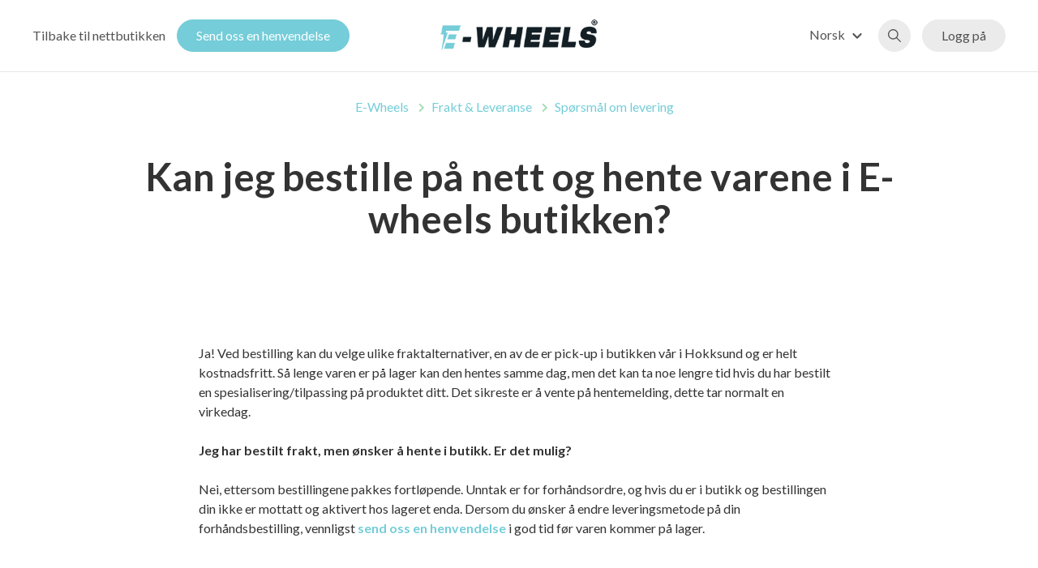

--- FILE ---
content_type: text/html; charset=utf-8
request_url: https://kundeservice.e-wheels.no/hc/no/articles/360056719074-Kan-jeg-bestille-p%C3%A5-nett-og-hente-varene-i-E-wheels-butikken
body_size: 8787
content:
<!DOCTYPE html>
<html dir="ltr" lang="no">
<head>
  <meta charset="utf-8" />
  <!-- v26880 -->


  <title>Kan jeg bestille på nett og hente varene i E-wheels butikken? &ndash; E-Wheels</title>

  

  <meta name="description" content="Ja! Ved bestilling kan du velge ulike fraktalternativer, en av de er pick-up i butikken vår i Hokksund og er helt kostnadsfritt. Så lenge..." /><meta property="og:image" content="https://kundeservice.e-wheels.no/hc/theming_assets/01HZP8YMYCCZ3XQ1K9XHT91B46" />
<meta property="og:type" content="website" />
<meta property="og:site_name" content="E-Wheels" />
<meta property="og:title" content="Kan jeg bestille på nett og hente varene i E-wheels butikken?" />
<meta property="og:description" content="Ja! Ved bestilling kan du velge ulike fraktalternativer, en av de er pick-up i butikken vår i Hokksund og er helt kostnadsfritt. Så lenge varen er på lager kan den hentes samme dag, men det kan ta ..." />
<meta property="og:url" content="https://kundeservice.e-wheels.no/hc/no/articles/360056719074-Kan-jeg-bestille-p%C3%A5-nett-og-hente-varene-i-E-wheels-butikken" />
<link rel="canonical" href="https://kundeservice.e-wheels.no/hc/no/articles/360056719074-Kan-jeg-bestille-p%C3%A5-nett-og-hente-varene-i-E-wheels-butikken">
<link rel="alternate" hreflang="en-gb" href="https://kundeservice.e-wheels.no/hc/en-gb/articles/360056719074-Is-it-possible-to-order-online-and-pick-up-my-goods-in-the-E-wheels-store">
<link rel="alternate" hreflang="fr" href="https://kundeservice.e-wheels.no/hc/fr/articles/360056719074-Puis-je-commander-sur-le-site-et-venir-r%C3%A9cup%C3%A9rer-l-article-en-magasin">
<link rel="alternate" hreflang="no" href="https://kundeservice.e-wheels.no/hc/no/articles/360056719074-Kan-jeg-bestille-p%C3%A5-nett-og-hente-varene-i-E-wheels-butikken">
<link rel="alternate" hreflang="sv" href="https://kundeservice.e-wheels.no/hc/sv/articles/360056719074-Kan-jag-best%C3%A4lla-p%C3%A5-n%C3%A4tet-och-h%C3%A4mta-varan-i-E-Wheels-butiken">
<link rel="alternate" hreflang="x-default" href="https://kundeservice.e-wheels.no/hc/no/articles/360056719074-Kan-jeg-bestille-p%C3%A5-nett-og-hente-varene-i-E-wheels-butikken">

  <link rel="stylesheet" href="//static.zdassets.com/hc/assets/application-f34d73e002337ab267a13449ad9d7955.css" media="all" id="stylesheet" />
  <link rel="stylesheet" type="text/css" href="/hc/theming_assets/10366335/360005799394/style.css?digest=23990712931863">

  <link rel="icon" type="image/x-icon" href="/hc/theming_assets/01HZP8YNKMZ04EAQJDVCG1BYSE">

    

  <script>
    window.themeVersion = '2.0.1';
    window.locale = "no";
    window.darkMode = false;
    window.prefersColorScheme = false;

    document.documentElement.classList.add(window.darkMode ? 'ui-dark' : 'ui-light');
</script>

<meta name="viewport" content="width=device-width, initial-scale=1, shrink-to-fit=no">




    <link href="https://fonts.googleapis.com/css2?family=Lato:wght@100;300;400;700;900&display=swap" rel="stylesheet">










<script>
    if (window.MSInputMethodContext && document.documentMode) {
        document.write('<script src="https://cdn.jsdelivr.net/gh/nuxodin/ie11CustomProperties@4.1.0/ie11CustomProperties.min.js"><\x2fscript>');
        document.write('<script src="/hc/theming_assets/01HZP8YC74BS4KCVAQCNVRRCDC"><\x2fscript>');
    }
</script>


<link rel="stylesheet" href="https://use.fontawesome.com/releases/v5.4.2/css/all.css"/>
<link rel="stylesheet" href="/hc/theming_assets/01HZP8YD6W8SA06RV52FP415XQ"/>
<link rel="stylesheet" href="/hc/theming_assets/01HZP8YDCDM699EFNZCKJ33VRC"/>


<script src="https://cdn.jsdelivr.net/npm/jquery@3.5/dist/jquery.min.js"></script>
<script src="https://cdn.jsdelivr.net/npm/nanopop@2.0.0/lib/nanopop.min.js"></script>
<script src="/hc/theming_assets/01HZP8YCFMWH9Z9MPYD6YJ62MR"></script>



  
</head>
<body class="">
  
  
  

  
<svg class="is-hidden" xmlns="http://www.w3.org/2000/svg" xmlns:xlink="http://www.w3.org/1999/xlink">
    <symbol id="search" viewBox="0 0 16 16">
        <path d="M15.9023 14.9597L11.2545 10.3118C12.136 9.22342 12.6667 7.8398 12.6667 6.33336C12.6667 2.84116 9.82552 0 6.33333 0C2.84113 0 0 2.84116 0 6.33336C0 9.82555 2.84116 12.6667 6.33336 12.6667C7.8398 12.6667 9.22342 12.136 10.3118 11.2545L14.9597 15.9024C15.0899 16.0325 15.3009 16.0325 15.4311 15.9024L15.9024 15.4311C16.0325 15.3009 16.0325 15.0898 15.9023 14.9597ZM6.33336 11.3334C3.5762 11.3334 1.33335 9.09052 1.33335 6.33336C1.33335 3.57619 3.5762 1.33335 6.33336 1.33335C9.09052 1.33335 11.3334 3.57619 11.3334 6.33336C11.3334 9.09052 9.09052 11.3334 6.33336 11.3334Z" fill="currentColor"/>
    </symbol>

    <symbol id="arrow-bottom" viewBox="0 0 24 24">
        <path d="M12 12.071L8.17903 8.25001C7.76503 7.83601 7.09303 7.83601 6.67903 8.25001C6.26503 8.66401 6.26503 9.33601 6.67903 9.75001L11.293 14.364C11.684 14.755 12.317 14.755 12.707 14.364L17.321 9.75001C17.735 9.33601 17.735 8.66401 17.321 8.25001C16.907 7.83601 16.235 7.83601 15.821 8.25001L12 12.071Z" fill="currentColor"/>
    </symbol>
</svg>


<div class="is-mobile"></div>
<div class="is-tablet"></div>
<div class="is-desktop"></div>


<div class="layout  layout--style-filled">

    
    <div id="modal-menu" class="modal" data-plugin-modal='{"position": "right"}'>
        <div class="modal__content-scroll mobile-menu">
            <div class="mobile-menu__group">
                <a href="#modal-search" role="button" class="dropdown__menuitem" role="menuitem">
                    Søk
                </a>
                <a href="/hc/requests/new" class="dropdown__menuitem" role="menuitem">
                    Send oss en henvendelse
                </a>
            </div>

            <div class="mobile-menu__group">
                
                    <a class="dropdown__menuitem" role="menuitem" rel="nofollow" data-auth-action="signin" title="Åpner en dialog" href="/hc/no/signin?return_to=https%3A%2F%2Fkundeservice.e-wheels.no%2Fhc%2Fno%2Farticles%2F360056719074-Kan-jeg-bestille-p%25C3%25A5-nett-og-hente-varene-i-E-wheels-butikken">
                        Logg på
                    </a>
                
            </div>

            
                <div class="mobile-menu__group">
                    
                        <a href="/hc/change_language/en-gb?return_to=%2Fhc%2Fen-gb%2Farticles%2F360056719074-Is-it-possible-to-order-online-and-pick-up-my-goods-in-the-E-wheels-store" dir="ltr" class="dropdown__menuitem" rel="nofollow" role="menuitem">
                            English (GB)
                        </a>
                    
                        <a href="/hc/change_language/fi?return_to=%2Fhc%2Ffi" dir="ltr" class="dropdown__menuitem" rel="nofollow" role="menuitem">
                            Suomi
                        </a>
                    
                        <a href="/hc/change_language/fr?return_to=%2Fhc%2Ffr%2Farticles%2F360056719074-Puis-je-commander-sur-le-site-et-venir-r%25C3%25A9cup%25C3%25A9rer-l-article-en-magasin" dir="ltr" class="dropdown__menuitem" rel="nofollow" role="menuitem">
                            Français
                        </a>
                    
                        <a href="/hc/change_language/sv?return_to=%2Fhc%2Fsv%2Farticles%2F360056719074-Kan-jag-best%25C3%25A4lla-p%25C3%25A5-n%25C3%25A4tet-och-h%25C3%25A4mta-varan-i-E-Wheels-butiken" dir="ltr" class="dropdown__menuitem" rel="nofollow" role="menuitem">
                            Svenska
                        </a>
                    
                </div>
            
        </div>
    </div>

    
    <div id="modal-search" class="modal" data-plugin-modal='{"position": "top"}'>
        <div class="container container--md modal-search">
            <h2 class="h1">
                
                    Hei, hvordan kan vi hjelpe deg?
                
            </h2>
            <form role="search" class="search" data-search="" data-instant="true" autocomplete="off" action="/hc/no/search" accept-charset="UTF-8" method="get"><input type="hidden" name="utf8" value="&#x2713;" autocomplete="off" /><input type="search" name="query" id="query" placeholder="hc-search_placeholder" autocomplete="off" aria-label="hc-search_placeholder" />
<input type="submit" name="commit" value="Søk" /></form>
            <div class="popular-searches is-hidden" data-plugin-popular-searches='{"linkClass": "btn btn--xs btn--gray"}'></div>
        </div>
    </div>

    <header class="header header--type-1 header--style-4 header--is-fixed">
        <div class="header__container" data-plugin-header>
            <div class="container">

                <div class="header__col">
                    
                    <a href="/hc" class="header__logo">
                        <img src="/hc/theming_assets/01HZP8YMYCCZ3XQ1K9XHT91B46" alt="Logo" class="header__logo-img">
                        <img src="/hc/theming_assets/01HZP8YN32F627JYY2G3R678W7" alt="Logo" class="header__logo-img-light">
                    </a>

                    

                    
                        <a href=""
                           class="header__link is-hidden--md-down"
                        >
                            
                                Tilbake til nettbutikken
                            
                        </a>
                        <a href=""
                           class="btn btn--md btn--circle btn--light is-hidden--lg-up"
                        >
                            <i class="fas fa-shopping-cart"></i>
                        </a>
                    

                    
                    <a href="/hc/requests/new" class="btn btn--md btn--primary is-hidden--md-down header__request-left">
                        Send oss en henvendelse
                    </a>
                </div>

                <div class="header__col is-hidden--lg-up">
                    <a href="#modal-menu" class="btn btn--light btn--circle btn--md" role="button">
                        <span class="header__menu-icon"><span></span></span>
                    </a>
                </div>

                <div class="header__col is-hidden--md-down">

                    
                    
                        <div class="dropdown" data-plugin-dropdown>
                            <a class="header__link js-dropdown-open" tabindex="0" role="button" aria-label="Open">
                                <span>Norsk</span>
                                <svg width="24" height="24"><use xlink:href="#arrow-bottom"></use></svg>
                            </a>
                            <div class="dropdown__content dropdown__content--xs js-dropdown" role="menu" aria-hidden="true">
                                
                                    <a href="/hc/change_language/en-gb?return_to=%2Fhc%2Fen-gb%2Farticles%2F360056719074-Is-it-possible-to-order-online-and-pick-up-my-goods-in-the-E-wheels-store" dir="ltr" class="dropdown__menuitem" rel="nofollow" role="menuitem">
                                        English (GB)
                                    </a>
                                
                                    <a href="/hc/change_language/fi?return_to=%2Fhc%2Ffi" dir="ltr" class="dropdown__menuitem" rel="nofollow" role="menuitem">
                                        Suomi
                                    </a>
                                
                                    <a href="/hc/change_language/fr?return_to=%2Fhc%2Ffr%2Farticles%2F360056719074-Puis-je-commander-sur-le-site-et-venir-r%25C3%25A9cup%25C3%25A9rer-l-article-en-magasin" dir="ltr" class="dropdown__menuitem" rel="nofollow" role="menuitem">
                                        Français
                                    </a>
                                
                                    <a href="/hc/change_language/sv?return_to=%2Fhc%2Fsv%2Farticles%2F360056719074-Kan-jag-best%25C3%25A4lla-p%25C3%25A5-n%25C3%25A4tet-och-h%25C3%25A4mta-varan-i-E-Wheels-butiken" dir="ltr" class="dropdown__menuitem" rel="nofollow" role="menuitem">
                                        Svenska
                                    </a>
                                
                            </div>
                        </div>
                    

                    
                    <a href="#modal-search" role="button" class="btn btn--light btn--circle btn--md header__search-btn">
                        <svg width="16" height="16"><use xlink:href="#search"></use></svg>
                    </a>

                    
                    <a href="/hc/requests/new" class="btn btn--md btn--primary is-hidden--md-down header__request-right">
                        Send oss en henvendelse
                    </a>

                    
                    
                        <a class="btn btn--md btn--light" rel="nofollow" data-auth-action="signin" title="Åpner en dialog" role="button" href="/hc/no/signin?return_to=https%3A%2F%2Fkundeservice.e-wheels.no%2Fhc%2Fno%2Farticles%2F360056719074-Kan-jeg-bestille-p%25C3%25A5-nett-og-hente-varene-i-E-wheels-butikken">
                            Logg på
                        </a>
                    
                </div>

            </div>
        </div>
    </header>


  <main role="main">
    
<div class="page-heading page-heading--type-2 page-heading--style-3"
     data-heading-style="3"
>
    <div class="welcome__bg welcome__bg--with-mask">
        <img class="welcome__bg-image is-hidden--ui-dark" alt="Kan jeg bestille på nett og hente varene i E-wheels butikken?" data-plugin-article-load-image='{"bg": "/hc/theming_assets/01HZP8YNRWRDRGPT4R31X1FHT8"}'>
        <img class="welcome__bg-image is-hidden--ui-light" alt="Kan jeg bestille på nett og hente varene i E-wheels butikken?" data-plugin-article-load-image='{"bg": "/hc/theming_assets/01HZP8YNZQS25G5MQKXR8K2H79"}'>
    </div>

    <div class="container">
        <div class="page-heading__breadcrumbs">
            <ol class="breadcrumbs">
  
    <li title="E-Wheels">
      
        <a href="/hc/no">E-Wheels</a>
      
    </li>
  
    <li title="Frakt &amp; Leveranse">
      
        <a href="/hc/no/categories/360004738254-Frakt-Leveranse">Frakt &amp; Leveranse</a>
      
    </li>
  
    <li title="Spørsmål om levering">
      
        <a href="/hc/no/sections/360011847113-Sp%C3%B8rsm%C3%A5l-om-levering">Spørsmål om levering</a>
      
    </li>
  
</ol>

        </div>

        <div class="page-heading__content">
            <div class="page-heading__content-left">
                <h1 class="h1 page-heading__title  ">Kan jeg bestille på nett og hente varene i E-wheels butikken?</h1>
                
            </div>
            
        </div>

    </div>
</div>

<div class="container page-content">
    <div class="row page-content__article  page-content__article--small" data-article-container>
        

        
        <div class="col col--lg-up-8 offset--lg-up-2 page-content__center-col">
            <div class="markdown" itemprop="articleBody" data-article-body data-plugin-wysiwyg>
                <p>Ja! Ved bestilling kan du velge ulike fraktalternativer, en av de er pick-up i butikken vår i Hokksund og er helt kostnadsfritt. Så lenge varen er på lager kan den hentes samme dag, men det kan ta noe lengre tid hvis du har bestilt en spesialisering/tilpassing på produktet ditt. Det sikreste er å vente på hentemelding, dette tar normalt en virkedag.&nbsp;</p>
<p><strong>Jeg har bestilt frakt, men ønsker å hente i butikk. Er det mulig?</strong></p>
<p>Nei, ettersom bestillingene pakkes fortløpende. Unntak er for forhåndsordre, og hvis du er i butikk og bestillingen din ikke er mottatt og aktivert hos lageret enda. Dersom du ønsker å endre leveringsmetode på din forhåndsbestilling, vennligst <strong><a href="/hc/no/requests/new" target="_self">send oss en henvendelse</a></strong> i god tid før varen kommer på lager.&nbsp;</p>
            </div>
        </div>

        
    </div>

    <div class="row">
        <div class="col--lg-up-8 offset--lg-up-2">
            <div class="page-content__box labels-box">
                <div class="row">

                    
                    
                        
                    

                    
                    
                        <div class="col page-content__box-col">
                            
  <ul class="share">
    <li>
      <a href="https://www.facebook.com/share.php?title=Kan+jeg+bestille+p%C3%A5+nett+og+hente+varene+i+E-wheels+butikken%3F&u=https%3A%2F%2Fkundeservice.e-wheels.no%2Fhc%2Fno%2Farticles%2F360056719074-Kan-jeg-bestille-p%25C3%25A5-nett-og-hente-varene-i-E-wheels-butikken" class="share-facebook" aria-label="Facebook">
        <svg xmlns="http://www.w3.org/2000/svg" width="12" height="12" focusable="false" viewBox="0 0 12 12" aria-label="Del denne siden på Facebook">
          <path fill="currentColor" d="M6 0a6 6 0 01.813 11.945V7.63h1.552l.244-1.585H6.812v-.867c0-.658.214-1.242.827-1.242h.985V2.55c-.173-.024-.538-.075-1.23-.075-1.444 0-2.29.767-2.29 2.513v1.055H3.618v1.585h1.484v4.304A6.001 6.001 0 016 0z"/>
        </svg>
      </a>
    </li>
    <li>
      <a href="https://twitter.com/share?lang=no&text=Kan+jeg+bestille+p%C3%A5+nett+og+hente+varene+i+E-wheels+butikken%3F&url=https%3A%2F%2Fkundeservice.e-wheels.no%2Fhc%2Fno%2Farticles%2F360056719074-Kan-jeg-bestille-p%25C3%25A5-nett-og-hente-varene-i-E-wheels-butikken" class="share-twitter" aria-label="X Corp">
        <svg xmlns="http://www.w3.org/2000/svg" width="12" height="12" focusable="false" viewBox="0 0 12 12" aria-label="Del denne siden på X Corp">
          <path fill="currentColor" d="M.0763914 0 3.60864 0 6.75369 4.49755 10.5303 0 11.6586 0 7.18498 5.11431 12 12 8.46775 12 5.18346 7.30333 1.12825 12 0 12 4.7531 6.6879z"/>
        </svg>
      </a>
    </li>
    <li>
      <a href="https://www.linkedin.com/shareArticle?mini=true&source=E-Wheels+Norge&title=Kan+jeg+bestille+p%C3%A5+nett+og+hente+varene+i+E-wheels+butikken%3F&url=https%3A%2F%2Fkundeservice.e-wheels.no%2Fhc%2Fno%2Farticles%2F360056719074-Kan-jeg-bestille-p%25C3%25A5-nett-og-hente-varene-i-E-wheels-butikken" class="share-linkedin" aria-label="LinkedIn">
        <svg xmlns="http://www.w3.org/2000/svg" width="12" height="12" focusable="false" viewBox="0 0 12 12" aria-label="Del denne siden på LinkedIn">
          <path fill="currentColor" d="M10.8 0A1.2 1.2 0 0112 1.2v9.6a1.2 1.2 0 01-1.2 1.2H1.2A1.2 1.2 0 010 10.8V1.2A1.2 1.2 0 011.2 0h9.6zM8.09 4.356a1.87 1.87 0 00-1.598.792l-.085.133h-.024v-.783H4.676v5.727h1.778V7.392c0-.747.142-1.47 1.068-1.47.913 0 .925.854.925 1.518v2.785h1.778V7.084l-.005-.325c-.05-1.38-.456-2.403-2.13-2.403zm-4.531.142h-1.78v5.727h1.78V4.498zm-.89-2.846a1.032 1.032 0 100 2.064 1.032 1.032 0 000-2.064z"/>
        </svg>
      </a>
    </li>
  </ul>


                        </div>
                    

                </div>
            </div>

            
            

            
            
                <div class="page-content__box">
                    <div class="vote vote--style-2">
                        <div data-plugin-vote-progress>
                            
                          

                                <span class="is-hidden vote-count">4</span>
                                <span class="is-hidden vote-sum">2</span>

                                <h4 class="vote__heading vote__content">Var denne artikkelen nyttig?</h4>

                                <div class="vote__controls">
                                    <button type="button" class="vote__btn vote__btn--down" data-auth-action="signin" aria-label="Denne artikkelen var ikke nyttig" aria-pressed="false">Nei</button>
                                    <button type="button" class="vote__btn vote__btn--up" data-auth-action="signin" aria-label="Denne artikkelen var nyttig" aria-pressed="false">Ja</button>
                                </div>

                            
                        </div>

                    </div>

                </div>
            

            
            
                <div class="page-content__bordered-box">
                    <div class="row">

                        
                        

                        
                        
                            <div class="col--md-up-6 page-content__box-col">
                                
  <section class="related-articles">
    
      <h2 class="related-articles-title">Relaterte artikler</h2>
    
    <ul>
      
        <li>
          <a href="/hc/no/related/click?data=[base64]%3D%3D--552bb2189d09c04559f8af55f7e7f134e66aa93f" rel="nofollow">Åpningstider </a>
        </li>
      
        <li>
          <a href="/hc/no/related/click?data=[base64]%3D%3D--f4b182658a1eb6e6d776ce72bcad1ce3913525be" rel="nofollow">Hvilke fraktalternativer har jeg?</a>
        </li>
      
        <li>
          <a href="/hc/no/related/click?data=[base64]%3D--17c807d978e04a0b3530dbb06022494d8952c909" rel="nofollow">Hvor er pakken min? </a>
        </li>
      
        <li>
          <a href="/hc/no/related/click?data=[base64]%3D%3D--8665e0a7b9bc6fdecdffd3a031dc39c92629f890" rel="nofollow">Jeg ønsker å endre eller kansellere min ordre. Er det mulig?</a>
        </li>
      
        <li>
          <a href="/hc/no/related/click?data=[base64]" rel="nofollow">Det mangler produkter, jeg fikk ikke alt jeg bestilte</a>
        </li>
      
    </ul>
  </section>


                            </div>
                        

                        
                        
                            <div class="col--md-up-6 page-content__box-col">
                                <section class="recent-articles">
                                    <h3>Artikler i denne seksjonen</h3>
                                    <ul data-plugin-list-limit='{"limit": 5}'>
                                        
                                            <li><a href="/hc/no/articles/360056719094-Hvilke-fraktalternativer-har-jeg">Hvilke fraktalternativer har jeg?</a></li>
                                        
                                            <li><a href="/hc/no/articles/360056719074-Kan-jeg-bestille-p%C3%A5-nett-og-hente-varene-i-E-wheels-butikken">Kan jeg bestille på nett og hente varene i E-wheels butikken?</a></li>
                                        
                                    </ul>
                                </section>
                            </div>
                        

                    </div>
                </div>
            
        </div>
    </div>
</div>




  </main>

  
<footer id="footer" class="footer footer--style-3">

    <div class="container">

        <div class="footer__left-col">
            <p>©
                E-wheels Norge AS
            </p>

            <p>Powered by <a href="https://premiumplus.io" target="_blank">Premium Plus</a></p>


        </div>

        <div class="footer__right-col">

            
                <a id="footer-facebook" class="btn btn--md btn--circle" href="https://www.facebook.com/Ewheels.no" target="_blank">
                    <i class="fab fa-facebook-f"></i>
                </a>
            

            

            
                <a id="footer-youtube" class="btn btn--md btn--circle" href="https://www.youtube.com/channel/UCkBQcVPKHNA6JZqOAf7szkQ" target="_blank">
                    <i class="fab fa-youtube"></i>
                </a>
            

            

            
                <a id="footer-instagram" class="btn btn--md btn--circle" href="https://www.instagram.com/ewheels.no/" target="_blank">
                    <i class="fab fa-instagram"></i>
                </a>
            

        </div>
    </div>
    <div class="footer__powered-by-zendesk"></div>
</footer>

</div>



	<div class="is-hidden" data-plugin-translations>
        <div data-selector="input[type=search][name=query]" data-attr="placeholder">
            Skriv inn ditt spørsmål her...
        </div>
        <div data-selector="#welcome img" data-attr="alt">
            Hei, hvordan kan vi hjelpe deg?
        </div>
        <div data-selector="#helper-1" data-attr="href">
            
        </div>
        <div data-selector="#helper-1 img" data-attr="alt">
            
        </div>
        <div data-selector="#helper-2" data-attr="href">
            
        </div>
        <div data-selector="#helper-2 img" data-attr="alt">
            
        </div>
        <div data-selector="#helper-3" data-attr="href">
            
        </div>
        <div data-selector="#helper-3 img" data-attr="alt">
            
        </div>
        <div data-selector="#cta img" data-attr="alt">
            Finner du ikke hva du leter etter?
        </div>
    </div>


<script>
    $(window).trigger('page:loaded');
</script>



  <!-- / -->

  
  <script src="//static.zdassets.com/hc/assets/no.07af160ed45c9276c64e.js"></script>
  

  <script type="text/javascript">
  /*

    Greetings sourcecode lurker!

    This is for internal Zendesk and legacy usage,
    we don't support or guarantee any of these values
    so please don't build stuff on top of them.

  */

  HelpCenter = {};
  HelpCenter.account = {"subdomain":"ewheels","environment":"production","name":"E-Wheels"};
  HelpCenter.user = {"identifier":"da39a3ee5e6b4b0d3255bfef95601890afd80709","email":null,"name":"","role":"anonymous","avatar_url":"https://assets.zendesk.com/hc/assets/default_avatar.png","is_admin":false,"organizations":[],"groups":[]};
  HelpCenter.internal = {"asset_url":"//static.zdassets.com/hc/assets/","web_widget_asset_composer_url":"https://static.zdassets.com/ekr/snippet.js","current_session":{"locale":"no","csrf_token":null,"shared_csrf_token":null},"usage_tracking":{"event":"article_viewed","data":"[base64]--022a8e350ae31115f2625829095c6a51d5a2e461","url":"https://kundeservice.e-wheels.no/hc/activity"},"current_record_id":"360056719074","current_record_url":"/hc/no/articles/360056719074-Kan-jeg-bestille-p%C3%A5-nett-og-hente-varene-i-E-wheels-butikken","current_record_title":"Kan jeg bestille på nett og hente varene i E-wheels butikken?","current_text_direction":"ltr","current_brand_id":360005799394,"current_brand_name":"E-Wheels Norge","current_brand_url":"https://ewheels.zendesk.com","current_brand_active":true,"current_path":"/hc/no/articles/360056719074-Kan-jeg-bestille-p%C3%A5-nett-og-hente-varene-i-E-wheels-butikken","show_autocomplete_breadcrumbs":true,"user_info_changing_enabled":false,"has_user_profiles_enabled":false,"has_end_user_attachments":true,"user_aliases_enabled":false,"has_anonymous_kb_voting":false,"has_multi_language_help_center":true,"show_at_mentions":false,"embeddables_config":{"embeddables_web_widget":false,"embeddables_help_center_auth_enabled":false,"embeddables_connect_ipms":false},"answer_bot_subdomain":"static","gather_plan_state":"subscribed","has_article_verification":true,"has_gather":true,"has_ckeditor":false,"has_community_enabled":false,"has_community_badges":true,"has_community_post_content_tagging":false,"has_gather_content_tags":true,"has_guide_content_tags":true,"has_user_segments":true,"has_answer_bot_web_form_enabled":false,"has_garden_modals":false,"theming_cookie_key":"hc-da39a3ee5e6b4b0d3255bfef95601890afd80709-2-preview","is_preview":false,"has_search_settings_in_plan":true,"theming_api_version":2,"theming_settings":{"translations_enable":true,"logo":"/hc/theming_assets/01HZP8YMYCCZ3XQ1K9XHT91B46","logo_light":"/hc/theming_assets/01HZP8YN32F627JYY2G3R678W7","logo_height":"40px","favicon":"/hc/theming_assets/01HZP8YNKMZ04EAQJDVCG1BYSE","primary_color":"rgba(116, 205, 216, 1)","secondary_color":"rgba(116, 205, 216, 1)","primary_bg_color":"#FFFFFF","secondary_bg_color":"rgba(235, 235, 235, 1)","primary_text_color":"rgba(51, 51, 51, 1)","secondary_text_color":"rgba(83, 83, 83, 1)","link_color":"rgba(116, 205, 216, 1)","border_color":"rgba(23, 171, 63, 0.4)","info_color":"#1863BC","success_color":"#67C30B","warning_color":"#F1D52F","danger_color":"#e64545","dark_mode":false,"prefers_color_scheme":false,"primary_color_dark":"rgba(23, 171, 63, 1)","secondary_color_dark":"rgba(23, 171, 63, 1)","primary_bg_color_dark":"#000C20","secondary_bg_color_dark":"#182233","primary_text_color_dark":"#FFFFFF","secondary_text_color_dark":"#8290A8","link_color_dark":"rgba(23, 171, 63, 1)","border_color_dark":"#242f42","info_color_dark":"rgba(23, 171, 63, 1)","success_color_dark":"#67C30B","warning_color_dark":"#F1D52F","danger_color_dark":"#e64545","text_font_family":"'Lato', sans-serif","heading_font_family":"'Lato', sans-serif","text_font_size":"16px","heading_1_font_size":"48px","heading_2_font_size":"32px","heading_3_font_size":"24px","heading_4_font_size":"20px","layout_in_container":false,"layout_style":"filled","border_radius_base":"16px","border_radius_button":"50px","header_type":"1","header_style":"4","header_is_fixed":true,"header_link_type":"custom","header_link_text":"hc-back_to_website","header_link_url":"{{dc.hc-back_to_website_link}}","welcome_type":"1","welcome_style":"1","welcome_size":"large","welcome_bg":"/hc/theming_assets/01HZP8YNRWRDRGPT4R31X1FHT8","welcome_bg_dark":"/hc/theming_assets/01HZP8YNZQS25G5MQKXR8K2H79","welcome_image":"/hc/theming_assets/01HZP8YP3JH4DFJNY86PTGEXAG","welcome_image_dark":"/hc/theming_assets/01HZP8YP7SEF0NYFEENV8NPP7A","welcome_mask_enable":true,"welcome_title":"hc-welcome_title","search_placeholder":"hc-search_placeholder","helpers_enable":false,"helpers_type":"2","helpers_style":"1","helper_1_enable":true,"helper_1_icon":"/hc/theming_assets/01HZP8YPBG1EF5110Q3J7YRSMR","helper_1_icon_2":"/hc/theming_assets/01HZP8YPFTPNCFSSX7SPH0WG36","helper_1_title":"FAQ","helper_1_description":"Spørsmål? Finn s","helper_1_url":"#","helper_2_enable":true,"helper_2_icon":"/hc/theming_assets/01HZP8YPK6QW9VRDAST4BAQXKY","helper_2_icon_2":"/hc/theming_assets/01HZP8YPSEMJPX53SWWVCY61RP","helper_2_title":"Guides","helper_2_description":"Need help? We have you covered.","helper_2_url":"#","helper_3_enable":true,"helper_3_icon":"/hc/theming_assets/01HZP8YPWYKRRFP55F6C2CDQSM","helper_3_icon_2":"/hc/theming_assets/01HZP8YQ2J5H9DH1R6PGSM38T7","helper_3_title":"Submit a request","helper_3_description":"Contact us through a specially prepared form.","helper_3_url":"/hc/requests/new","category_blocks_enable":true,"category_blocks_type":"1","knowledge_enable":false,"knowledge_type":"1","promoted_enable":true,"promoted_type":"1","activity_enable":true,"activity_type":"2","cta_enable":true,"cta_type":"1","cta_style":"1","cta_bg":"/hc/theming_assets/01HZP8YQ7QC5NK4F5QQA911D7Y","cta_bg_dark":"/hc/theming_assets/01HZP8YQDK6REQ1K022XCJ4NRY","cta_image":"/hc/theming_assets/01HZP8YQJ9DJV1B7AT1Y4TDZTJ","cta_image_dark":"/hc/theming_assets/01HZP8YQPXTWCBEP3C7HKSXWHQ","cta_mask_enable":true,"cta_title":"hc-cta_title","cta_subtitle":"hc-cta_subtitle","footer_style":"3","footer_copyright":"E-wheels Norge AS","footer_facebook_enable":true,"footer_facebook_url":"www.facebook.com/Ewheels.no","footer_twitter_enable":false,"footer_twitter_url":"https://twitter.com","footer_youtube_enable":true,"footer_youtube_url":"https://www.youtube.com/channel/UCkBQcVPKHNA6JZqOAf7szkQ","footer_linkedin_enable":false,"footer_linkedin_url":"https://linkedin.com","footer_instagram_enable":true,"footer_instagram_url":"https://www.instagram.com/ewheels.no/","page_heading_type":"2","page_heading_style":"3","error_image":"/hc/theming_assets/01HZP8YQWFX3716A7ZBN30VN0E","section_blocks_type":"3","article_blocks_type":"1","article_content_size":"small","labels_enable":true,"share_enable":true,"vote_enable":true,"vote_style":"2","article_lists":"related_section","comments_enable":false},"has_pci_credit_card_custom_field":true,"help_center_restricted":false,"is_assuming_someone_else":false,"flash_messages":[],"user_photo_editing_enabled":true,"user_preferred_locale":"en-gb","base_locale":"no","login_url":"https://ewheels.zendesk.com/access?brand_id=360005799394\u0026return_to=https%3A%2F%2Fkundeservice.e-wheels.no%2Fhc%2Fno%2Farticles%2F360056719074-Kan-jeg-bestille-p%25C3%25A5-nett-og-hente-varene-i-E-wheels-butikken","has_alternate_templates":true,"has_custom_statuses_enabled":true,"has_hc_generative_answers_setting_enabled":true,"has_generative_search_with_zgpt_enabled":false,"has_suggested_initial_questions_enabled":false,"has_guide_service_catalog":true,"has_service_catalog_search_poc":false,"has_service_catalog_itam":false,"has_csat_reverse_2_scale_in_mobile":false,"has_knowledge_navigation":false,"has_unified_navigation":false,"has_unified_navigation_eap_access":true,"has_csat_bet365_branding":false,"version":"v26880","dev_mode":false};
</script>

  
  
  <script src="//static.zdassets.com/hc/assets/hc_enduser-9d4172d9b2efbb6d87e4b5da3258eefa.js"></script>
  <script type="text/javascript" src="/hc/theming_assets/10366335/360005799394/script.js?digest=23990712931863"></script>
  
</body>
</html>

--- FILE ---
content_type: text/css; charset=utf-8
request_url: https://kundeservice.e-wheels.no/hc/theming_assets/10366335/360005799394/style.css?digest=23990712931863
body_size: 2714
content:
@charset "utf-8";

/** P+SC **/
@media only screen and (min-width: 980px) {
  body .category-blocks--type-1 .category-blocks__item {
      flex-basis: 33.33333%;
      max-width: 33.33333%;
      margin-bottom: 32px;
  }
  [dir] body .category-blocks--type-1 .category-blocks__item:nth-child(n+3) {
      margin-top: 0;
  }
}

.category-blocks__link {
  text-align: center;
}
.category-blocks__link img {
  transition: filter .3s;
  max-height: 56px;
  width: auto;
}
.category-blocks__link:hover img {
  -webkit-filter: invert(100%);
  filter: invert(100%);
}
.category-blocks__link span.icon {
  height: 75px;
  display: block;
}
.category-blocks__link[data-category_id="360004768974"] img {
  max-height: 50px;
}

  
/** ENDP+SC **/


.fa-icon,
blockquote:before {
    -moz-osx-font-smoothing: grayscale;
    -webkit-font-smoothing: antialiased;
    display: inline-block;
    font-style: normal;
    font-variant: normal;
    text-rendering: auto;
    line-height: 1;
    font-family: "Font Awesome 5 Free";
    font-weight: 900;
}

/**********
 Variables
 **********/
body {
    /* Text */
    --text-font-family: 'Lato', sans-serif;
    --heading-font-family: 'Lato', sans-serif;
    --text-font-size: 16px;
    --text-font-size-large: calc(16px + 2px);
    --heading-1-font-size: 48px;
    --heading-2-font-size: 32px;
    --heading-3-font-size: 24px;
    --heading-4-font-size: 20px;
    --heading-5-font-size: 16px;
    --heading-6-font-size: calc(16px - 2px);
    /* Other */
    --border-radius-base: 16px;
    --border-radius-small: calc(16px / 2);
    --border-radius-button: 50px;
    --logo-height: 40px;
    /* Assets */
    --assets-check-svg: url(/hc/theming_assets/01HZP8YD1F72A7CMBX2AJ4V4NV);
    --assets-circle-svg: url(/hc/theming_assets/01HZP8YCQ85YSAG2HFVDFGQ8AW);
}

/**********
 Light mode
 **********/
body {
    --primary-color: rgba(116, 205, 216, 1);
    --secondary-color: rgba(116, 205, 216, 1);
    --primary-bg-color: #FFFFFF;
    --primary-bg-color-always: #FFFFFF;
    --secondary-bg-color: rgba(235, 235, 235, 1);
    --secondary-bg-color-always: rgba(235, 235, 235, 1);
    --primary-text-color: rgba(51, 51, 51, 1);
    --secondary-text-color: rgba(83, 83, 83, 1);
    --link-color: rgba(116, 205, 216, 1);
    --border-color: rgba(23, 171, 63, 0.4);
    --info-color: #1863BC;
    --success-color: #67C30B;
    --warning-color: #F1D52F;
    --danger-color: #e64545;
    --primary-color-light-hover: #5cc4d1;
    --primary-color-hover: #44bccb;
    --primary-color-active: #38b8c7;
    --secondary-color-hover: #44bccb;
    --secondary-color-active: #38b8c7;
    --secondary-bg-color-hover: #e1e1e1;
    --secondary-bg-color-active: #dcdcdc;
    --secondary-text-color-hover: #494949;
    --secondary-text-color-active: #444;
    --link-color-hover: #44bccb;
    --link-color-active: #38b8c7;
    --bg-image-opacity: 0.5;
    --bg-image-opacity-dark: 0.5;
    --bg-image-color: var(--primary-text-color);
}

.layout--style-filled .section:nth-child(even),
.layout--style-invert .section:nth-child(odd),
.section--secondary {
    /* Invert colors */
    --primary-bg-color: rgba(235, 235, 235, 1);
    --secondary-bg-color: #FFFFFF;
}

/*********
 Dark mode
 *********/
.ui-dark body {
    /* UI dark colors */
    --primary-color: rgba(23, 171, 63, 1);
    --secondary-color: rgba(23, 171, 63, 1);
    --primary-bg-color: #000C20;
    --primary-bg-color-always: #000C20;
    --secondary-bg-color: #182233;
    --secondary-bg-color-always: #182233;
    --primary-text-color: #FFFFFF;
    --secondary-text-color: #8290A8;
    --link-color: rgba(23, 171, 63, 1);
    --border-color: #242f42;
    --info-color: rgba(23, 171, 63, 1);
    --success-color: #67C30B;
    --warning-color: #F1D52F;
    --danger-color: #e64545;
    --primary-color-light-hover: #1bc649;
    --primary-color-hover: #1ee153;
    --primary-color-active: #2ce35d;
    --secondary-color-hover: #1ee153;
    --secondary-color-active: #2ce35d;
    --secondary-bg-color-hover: #2c3e5d;
    --secondary-bg-color-active: #304567;
    --link-color-hover: #39e468;
    --link-color-active: #47e672;
    --bg-image-opacity: 0.5;
    --bg-image-opacity-dark: 0.75;
    --bg-image-color: var(--primary-bg-color);
}

.ui-dark .layout--style-filled .section:nth-child(even),
.ui-dark .layout--style-invert .section:nth-child(odd),
.ui-dark .section--secondary {
    /* Invert colors */
    --primary-bg-color: #182233;
    --secondary-bg-color: #000C20;
}

/***********
 Base styles
 ***********/
*,
*:before,
*:after {
    box-sizing: border-box;
}

body,
html {
    min-height: 100vh;
}

[dir] body,
[dir] html {
    margin: 0;
    padding: 0;
}

body {
    font-family: var(--text-font-family);
    font-size: var(--text-font-size);
    font-weight: 400;
    line-height: 1.5;
    color: var(--primary-text-color);
    text-rendering: optimizeLegibility;
    -webkit-font-smoothing: antialiased;
}

[dir] body {
    background-color: var(--secondary-bg-color);
}

input,
button,
select,
textarea {
    font-family: inherit;
    font-size: inherit;
    line-height: inherit;
}

a {
    color: var(--link-color);
    text-decoration: none;
}

a:hover {
    color: var(--link-color-hover);
}

a:active,
a.is-active {
    color: var(--link-color-active);
}

[dir] a.is-disabled {
    cursor: default;
}

a.is-disabled,
a.is-disabled:hover,
a.is-disabled:active,
a.is-disabled.is-active {
    color: var(--secondary-text-color);
}

[dir] a,
[dir] button,
[dir] [type=submit],
[dir] [type=button],
[dir] [type=reset] {
    cursor: pointer;
}

a,
input,
button,
select,
textarea,
label {
    transition: all 400ms cubic-bezier(0.17, 0.67, 0.54, 1);
}

a:focus,
input:focus,
button:focus,
select:focus,
textarea:focus,
label:focus {
    outline: none;
}

a.focus-visible,
input.focus-visible,
button.focus-visible,
select.focus-visible,
textarea.focus-visible,
label.focus-visible {
    outline: auto 5px -webkit-focus-ring-color;
}

[dir] figure {
    margin: 0;
}

img {
    max-width: 100%;
    height: auto;
}

audio,
canvas,
iframe,
img,
svg,
video {
    vertical-align: middle;
}

/********
 Headings
 ********/
h1,
.h1,
h2,
.h2,
h3,
.h3,
h4,
.h4,
h5,
.h5,
h6,
.h6 {
    font-family: var(--heading-font-family);
    font-weight: 700;
}

h1,
.h1 {
    font-size: var(--heading-2-font-size);
    line-height: 1.2;
}

[dir] h1,
[dir] .h1 {
    margin: 0 0 1.2em;
}

[dir] .markdown h1,
[dir] .markdown .h1 {
    margin-top: 1.2em;
}

@media only screen and (min-width: 568px) and (max-aspect-ratio: 13 / 9), only screen and (min-width: 668px) and (min-height: 416px), only screen and (min-width: 980px) {
    h1,
    .h1 {
        font-size: var(--heading-1-font-size);
        line-height: 1.1;
    }

    [dir] h1,
    [dir] .h1 {
        margin: 0 0 1em;
    }

    [dir] .markdown h1,
    [dir] .markdown .h1 {
        margin-top: 1em;
    }
}

h2,
.h2 {
    font-size: var(--heading-3-font-size);
    line-height: 1.3;
}

[dir] h2,
[dir] .h2 {
    margin: 0 0 1.3em;
}

[dir] .markdown h2,
[dir] .markdown .h2 {
    margin-top: 1.3em;
}

@media only screen and (min-width: 568px) and (max-aspect-ratio: 13 / 9), only screen and (min-width: 668px) and (min-height: 416px), only screen and (min-width: 980px) {
    h2,
    .h2 {
        font-size: var(--heading-2-font-size);
        line-height: 1.2;
    }

    [dir] h2,
    [dir] .h2 {
        margin: 0 0 1.2em;
    }

    [dir] .markdown h2,
    [dir] .markdown .h2 {
        margin-top: 1.2em;
    }
}

h3,
.h3 {
    font-size: var(--heading-4-font-size);
    line-height: 1.4;
}

[dir] h3,
[dir] .h3 {
    margin: 0 0 1.4em;
}

[dir] .markdown h3,
[dir] .markdown .h3 {
    margin-top: 1.4em;
}

@media only screen and (min-width: 568px) and (max-aspect-ratio: 13 / 9), only screen and (min-width: 668px) and (min-height: 416px), only screen and (min-width: 980px) {
    h3,
    .h3 {
        font-size: var(--heading-3-font-size);
        line-height: 1.3;
    }

    [dir] h3,
    [dir] .h3 {
        margin: 0 0 1.3em;
    }

    [dir] .markdown h3,
    [dir] .markdown .h3 {
        margin-top: 1.3em;
    }
}

h4,
.h4 {
    font-size: var(--heading-4-font-size);
    line-height: 1.4;
}

[dir] h4,
[dir] .h4 {
    margin: 0 0 1.4em;
}

[dir] .markdown h4,
[dir] .markdown .h4 {
    margin-top: 1.4em;
}

h5,
.h5 {
    font-size: var(--heading-5-font-size);
    line-height: 1.5;
}

[dir] h5,
[dir] .h5 {
    margin: 0 0 1.5em;
}

[dir] .markdown h5,
[dir] .markdown .h5 {
    margin-top: 1.5em;
}

h6,
.h6 {
    font-size: var(--heading-6-font-size);
    line-height: 1.5;
}

[dir] h6,
[dir] .h6 {
    margin: 0 0 1.5em;
}

[dir] .markdown h6,
[dir] .markdown .h6 {
    margin-top: 1.5em;
}

/**********************
 Other default elements
 *********************/
[dir] p,
[dir] ul,
[dir] ol,
[dir] dl,
[dir] pre,
[dir] table,
[dir] blockquote {
    margin: 1.5em 0 1.5em;
}

[dir] li {
    margin: 0.75em 0 0.75em;
}

small,
.small {
    font-size: var(--heading-6-font-size);
}

[role="main"] {
    flex-grow: 1;
    position: relative;
}

hr {
    display: block;
    height: 0;
}

[dir] hr {
    border: 0;
    border-top: 1px solid var(--border-color);
    margin-top: 1.5em;
    margin-bottom: 1.5em;
}

pre {
    display: block;
    max-width: 100%;
    overflow-x: auto;
    color: var(--primary-bg-color);
}

[dir] pre {
    padding: 8px 16px;
    border-radius: var(--border-radius-base);
    background-color: var(--primary-text-color);
}

.ui-dark pre {
    color: var(--secondary-text-color);
}

[dir].ui-dark pre {
    background-color: var(--secondary-bg-color);
}

blockquote {
    display: block;
    position: relative;
    z-index: 2;
}

[dir=ltr] blockquote {
    padding-left: 16px;
    border-left: 1px solid var(--border-color);
}

[dir=rtl] blockquote {
    padding-right: 16px;
    border-right: 1px solid var(--border-color);
}

@media only screen and (min-width: 568px) and (max-aspect-ratio: 13 / 9), only screen and (min-width: 668px) and (min-height: 416px), only screen and (min-width: 980px) {
    [dir=ltr] blockquote {
        padding-left: 24px;
    }

    [dir=rtl] blockquote {
        padding-right: 24px;
    }
}

@media only screen and (min-width: 980px) {
    [dir=ltr] blockquote {
        padding-left: 32px;
    }

    [dir=rtl] blockquote {
        padding-right: 32px;
    }
}

blockquote:before {
    content: "";
    display: block;
    position: absolute;
    z-index: -1;
    top: -4px;
    font-size: 60px;
    color: var(--secondary-bg-color);
}

[dir=ltr] blockquote:before {
    left: 8px;
}

[dir=rtl] blockquote:before {
    right: 8px;
}

@media only screen and (min-width: 568px) and (max-aspect-ratio: 13 / 9) and (max-width: 979px), only screen and (min-width: 668px) and (min-height: 416px) and (max-width: 979px) {
    [dir=ltr] blockquote:before {
        left: 12px;
    }

    [dir=rtl] blockquote:before {
        right: 12px;
    }
}

@media only screen and (min-width: 980px) {
    [dir=ltr] blockquote:before {
        left: 16px;
    }

    [dir=rtl] blockquote:before {
        right: 16px;
    }
}

.list-unstyled {
    list-style: none;
}

[dir=ltr] .list-unstyled {
    padding-left: 0;
}

[dir=rtl] .list-unstyled {
    padding-right: 0;
}

dl.details {
    display: -ms-grid;
    display: grid;
    -ms-grid-rows: auto;
    grid-template-rows: auto;
    -ms-grid-columns: 1fr 2fr;
    grid-template-columns: 1fr 2fr;
}

[dir] dl.details {
    margin-bottom: 32px;
}

dl.details > *:nth-child(1) {
    -ms-grid-row: 1;
    -ms-grid-column: 1;
}

dl.details > *:nth-child(2) {
    -ms-grid-row: 1;
    -ms-grid-column: 2;
}

dl.details > dt {
    font-weight: 700;
}

[dir] dl.details > dt {
    margin-bottom: 12px;
}

[dir=ltr] dl.details > dt {
    margin-right: 8px;
}

[dir=rtl] dl.details > dt {
    margin-left: 8px;
}

[dir] dl.details > dd {
    margin-bottom: 12px;
}

dl.details > div {
    -ms-grid-column: 1;
    -ms-grid-column-span: 2;
    grid-column: 1 / 3;
}

[dir] dl.details > div {
    margin-bottom: 12px;
}

dl.details--type-2 {
    -ms-grid-rows: auto;
    grid-template-rows: auto;
    -ms-grid-columns: 1fr 1fr;
    grid-template-columns: 1fr 1fr;
}

[dir] dl.details--type-2 {
    margin-bottom: 0;
}

dl.details--type-2 > *:nth-child(1) {
    -ms-grid-row: 1;
    -ms-grid-column: 1;
}

dl.details--type-2 > *:nth-child(2) {
    -ms-grid-row: 1;
    -ms-grid-column: 2;
}

dl.details--type-2 > dd {
    color: var(--secondary-text-color);
}

@media only screen and (min-width: 980px), only screen and (max-width: 567px) and (max-aspect-ratio: 13 / 9) {
    [dir=ltr] dl.details--type-2 > dd {
        text-align: right;
    }

    [dir=rtl] dl.details--type-2 > dd {
        text-align: left;
    }
}

.text-secondary {
    font-size: var(--heading-6-font-size);
    line-height: 1.5;
    color: var(--secondary-text-color);
}

/******
 Tables
 ******/
.table-container {
    display: block;
    width: 100%;
    overflow-x: auto;
}

[dir] .table-container {
    border: 1px solid var(--border-color);
}

.table-container table:not(.pika-table) {
    width: calc(100% + 3px);
    max-width: calc(100% + 3px);
}

[dir] .table-container table:not(.pika-table) {
    margin: -1px;
}

table:not(.pika-table) {
    width: 100%;
    max-width: 100%;
    border-spacing: 0;
    border-collapse: collapse;
}

table:not(.pika-table) thead {
    font-weight: 700;
}

[dir] table:not(.pika-table) thead {
    background-color: var(--secondary-bg-color);
}

[dir] table:not(.pika-table) tfoot {
    background-color: var(--secondary-bg-color);
}

table:not(.pika-table) thead,
table:not(.pika-table) tbody,
table:not(.pika-table) tfoot {
    width: 100%;
    max-width: 100%;
}

[dir=ltr] table:not(.pika-table) th {
    border-left: 1px solid var(--border-color);
}

[dir=rtl] table:not(.pika-table) th {
    border-right: 1px solid var(--border-color);
}

[dir] table:not(.pika-table) td {
    padding: 8px;
    border: 1px solid var(--border-color);
}

/*******
 Iframes
 *******/
.iframe {
    display: block;
    width: 100%;
    height: 0;
    position: relative;
}

.iframe iframe {
    display: block;
    width: 100%;
    height: 100%;
    position: absolute;
    top: 0;
}

[dir=ltr] .iframe iframe {
    left: 0;
}

[dir=rtl] .iframe iframe {
    right: 0;
}


--- FILE ---
content_type: text/css
request_url: https://kundeservice.e-wheels.no/hc/theming_assets/01HZP8YD6W8SA06RV52FP415XQ
body_size: 3292
content:
[dir=ltr] .container,[dir=rtl] .container{margin-left:auto;margin-right:auto;padding-left:16px;padding-right:16px}.fa-icon{-moz-osx-font-smoothing:grayscale;-webkit-font-smoothing:antialiased;display:inline-block;font-style:normal;font-variant:normal;text-rendering:auto;line-height:1;font-family:"Font Awesome 5 Free";font-weight:900}.container{width:100%;max-width:1232px}@media only screen and (min-width:980px){[dir=ltr] .container,[dir=rtl] .container{padding-left:32px;padding-right:32px}.container{max-width:1264px}}.container--xxl{max-width:100vw}.container--xl{max-width:1472px}@media only screen and (min-width:980px){.container--xl{max-width:1504px}}.container--lg{max-width:1232px}@media only screen and (min-width:980px){.container--lg{max-width:1264px}}.container--md{max-width:1012px}@media only screen and (min-width:980px){.container--md{max-width:1044px}}.container--sm{max-width:700px}@media only screen and (min-width:980px){.container--sm{max-width:732px}}.container--xs{max-width:600px}.row{display:flex;flex-wrap:wrap}.is-hidden,.is-hidden--xs-up,.is-hidden--xxl-down,.ui-dark .is-hidden--ui-dark,.ui-light .is-hidden--ui-light,[dir=rtl] .is-hidden--rtl,[dir=ltr] .is-hidden--ltr{display:none!important}@media only screen and (min-width:980px){.container--xs{max-width:632px}[dir=ltr] .row,[dir=rtl] .row{margin-left:-16px;margin-right:-16px}[dir=ltr] .col,[dir=ltr] [class*=col--],[dir=rtl] .col,[dir=rtl] [class*=col--]{padding-left:16px;padding-right:16px}}.row--center{justify-content:center}.col,[class*=col--]{position:relative;width:100%}@media only screen and (max-width:979px){[dir=ltr] .row,[dir=rtl] .row{margin-left:-8px;margin-right:-8px}[dir=ltr] .col,[dir=ltr] [class*=col--],[dir=rtl] .col,[dir=rtl] [class*=col--]{padding-left:8px;padding-right:8px}}@media only screen and (max-width:567px) and (max-aspect-ratio:13 / 9){.col--xs-1{flex:0 0 8.33333%;max-width:8.33333%}[dir=ltr] .offset--xs-1{margin-left:8.33333%}[dir=rtl] .offset--xs-1{margin-right:8.33333%}.col--xs-2{flex:0 0 16.66667%;max-width:16.66667%}[dir=ltr] .offset--xs-2{margin-left:16.66667%}[dir=rtl] .offset--xs-2{margin-right:16.66667%}.col--xs-3{flex:0 0 25%;max-width:25%}[dir=ltr] .offset--xs-3{margin-left:25%}[dir=rtl] .offset--xs-3{margin-right:25%}.col--xs-4{flex:0 0 33.33333%;max-width:33.33333%}[dir=ltr] .offset--xs-4{margin-left:33.33333%}[dir=rtl] .offset--xs-4{margin-right:33.33333%}.col--xs-5{flex:0 0 41.66667%;max-width:41.66667%}[dir=ltr] .offset--xs-5{margin-left:41.66667%}[dir=rtl] .offset--xs-5{margin-right:41.66667%}.col--xs-6{flex:0 0 50%;max-width:50%}[dir=ltr] .offset--xs-6{margin-left:50%}[dir=rtl] .offset--xs-6{margin-right:50%}.col--xs-7{flex:0 0 58.33333%;max-width:58.33333%}[dir=ltr] .offset--xs-7{margin-left:58.33333%}[dir=rtl] .offset--xs-7{margin-right:58.33333%}.col--xs-8{flex:0 0 66.66667%;max-width:66.66667%}[dir=ltr] .offset--xs-8{margin-left:66.66667%}[dir=rtl] .offset--xs-8{margin-right:66.66667%}.col--xs-9{flex:0 0 75%;max-width:75%}[dir=ltr] .offset--xs-9{margin-left:75%}[dir=rtl] .offset--xs-9{margin-right:75%}.col--xs-10{flex:0 0 83.33333%;max-width:83.33333%}[dir=ltr] .offset--xs-10{margin-left:83.33333%}[dir=rtl] .offset--xs-10{margin-right:83.33333%}.col--xs-11{flex:0 0 91.66667%;max-width:91.66667%}[dir=ltr] .offset--xs-11{margin-left:91.66667%}[dir=rtl] .offset--xs-11{margin-right:91.66667%}.col--xs-12{flex:0 0 100%;max-width:100%}[dir=ltr] .offset--xs-12{margin-left:100%}[dir=rtl] .offset--xs-12{margin-right:100%}.col--xs-down-1{flex:0 0 8.33333%;max-width:8.33333%}[dir=ltr] .offset--xs-down-1{margin-left:8.33333%}[dir=rtl] .offset--xs-down-1{margin-right:8.33333%}.col--xs-down-2{flex:0 0 16.66667%;max-width:16.66667%}[dir=ltr] .offset--xs-down-2{margin-left:16.66667%}[dir=rtl] .offset--xs-down-2{margin-right:16.66667%}.col--xs-down-3{flex:0 0 25%;max-width:25%}[dir=ltr] .offset--xs-down-3{margin-left:25%}[dir=rtl] .offset--xs-down-3{margin-right:25%}.col--xs-down-4{flex:0 0 33.33333%;max-width:33.33333%}[dir=ltr] .offset--xs-down-4{margin-left:33.33333%}[dir=rtl] .offset--xs-down-4{margin-right:33.33333%}.col--xs-down-5{flex:0 0 41.66667%;max-width:41.66667%}[dir=ltr] .offset--xs-down-5{margin-left:41.66667%}[dir=rtl] .offset--xs-down-5{margin-right:41.66667%}.col--xs-down-6{flex:0 0 50%;max-width:50%}[dir=ltr] .offset--xs-down-6{margin-left:50%}[dir=rtl] .offset--xs-down-6{margin-right:50%}.col--xs-down-7{flex:0 0 58.33333%;max-width:58.33333%}[dir=ltr] .offset--xs-down-7{margin-left:58.33333%}[dir=rtl] .offset--xs-down-7{margin-right:58.33333%}.col--xs-down-8{flex:0 0 66.66667%;max-width:66.66667%}[dir=ltr] .offset--xs-down-8{margin-left:66.66667%}[dir=rtl] .offset--xs-down-8{margin-right:66.66667%}.col--xs-down-9{flex:0 0 75%;max-width:75%}[dir=ltr] .offset--xs-down-9{margin-left:75%}[dir=rtl] .offset--xs-down-9{margin-right:75%}.col--xs-down-10{flex:0 0 83.33333%;max-width:83.33333%}[dir=ltr] .offset--xs-down-10{margin-left:83.33333%}[dir=rtl] .offset--xs-down-10{margin-right:83.33333%}.col--xs-down-11{flex:0 0 91.66667%;max-width:91.66667%}[dir=ltr] .offset--xs-down-11{margin-left:91.66667%}[dir=rtl] .offset--xs-down-11{margin-right:91.66667%}.col--xs-down-12{flex:0 0 100%;max-width:100%}[dir=ltr] .offset--xs-down-12{margin-left:100%}[dir=rtl] .offset--xs-down-12{margin-right:100%}.is-hidden--xs{display:none!important}}.col--xs-up-1{flex:0 0 8.33333%;max-width:8.33333%}[dir=ltr] .offset--xs-up-1{margin-left:8.33333%}[dir=rtl] .offset--xs-up-1{margin-right:8.33333%}.col--xs-up-2{flex:0 0 16.66667%;max-width:16.66667%}[dir=ltr] .offset--xs-up-2{margin-left:16.66667%}[dir=rtl] .offset--xs-up-2{margin-right:16.66667%}.col--xs-up-3{flex:0 0 25%;max-width:25%}[dir=ltr] .offset--xs-up-3{margin-left:25%}[dir=rtl] .offset--xs-up-3{margin-right:25%}.col--xs-up-4{flex:0 0 33.33333%;max-width:33.33333%}[dir=ltr] .offset--xs-up-4{margin-left:33.33333%}[dir=rtl] .offset--xs-up-4{margin-right:33.33333%}.col--xs-up-5{flex:0 0 41.66667%;max-width:41.66667%}[dir=ltr] .offset--xs-up-5{margin-left:41.66667%}[dir=rtl] .offset--xs-up-5{margin-right:41.66667%}.col--xs-up-6{flex:0 0 50%;max-width:50%}[dir=ltr] .offset--xs-up-6{margin-left:50%}[dir=rtl] .offset--xs-up-6{margin-right:50%}.col--xs-up-7{flex:0 0 58.33333%;max-width:58.33333%}[dir=ltr] .offset--xs-up-7{margin-left:58.33333%}[dir=rtl] .offset--xs-up-7{margin-right:58.33333%}.col--xs-up-8{flex:0 0 66.66667%;max-width:66.66667%}[dir=ltr] .offset--xs-up-8{margin-left:66.66667%}[dir=rtl] .offset--xs-up-8{margin-right:66.66667%}.col--xs-up-9{flex:0 0 75%;max-width:75%}[dir=ltr] .offset--xs-up-9{margin-left:75%}[dir=rtl] .offset--xs-up-9{margin-right:75%}.col--xs-up-10{flex:0 0 83.33333%;max-width:83.33333%}[dir=ltr] .offset--xs-up-10{margin-left:83.33333%}[dir=rtl] .offset--xs-up-10{margin-right:83.33333%}.col--xs-up-11{flex:0 0 91.66667%;max-width:91.66667%}[dir=ltr] .offset--xs-up-11{margin-left:91.66667%}[dir=rtl] .offset--xs-up-11{margin-right:91.66667%}.col--xs-up-12{flex:0 0 100%;max-width:100%}[dir=ltr] .offset--xs-up-12{margin-left:100%}[dir=rtl] .offset--xs-up-12{margin-right:100%}@media only screen and (max-width:979px) and (max-height:415px) and (min-aspect-ratio:13 / 9),(max-width:667px) and (min-aspect-ratio:13 / 9){.col--sm-1{flex:0 0 8.33333%;max-width:8.33333%}[dir=ltr] .offset--sm-1{margin-left:8.33333%}[dir=rtl] .offset--sm-1{margin-right:8.33333%}.col--sm-2{flex:0 0 16.66667%;max-width:16.66667%}[dir=ltr] .offset--sm-2{margin-left:16.66667%}[dir=rtl] .offset--sm-2{margin-right:16.66667%}.col--sm-3{flex:0 0 25%;max-width:25%}[dir=ltr] .offset--sm-3{margin-left:25%}[dir=rtl] .offset--sm-3{margin-right:25%}.col--sm-4{flex:0 0 33.33333%;max-width:33.33333%}[dir=ltr] .offset--sm-4{margin-left:33.33333%}[dir=rtl] .offset--sm-4{margin-right:33.33333%}.col--sm-5{flex:0 0 41.66667%;max-width:41.66667%}[dir=ltr] .offset--sm-5{margin-left:41.66667%}[dir=rtl] .offset--sm-5{margin-right:41.66667%}.col--sm-6{flex:0 0 50%;max-width:50%}[dir=ltr] .offset--sm-6{margin-left:50%}[dir=rtl] .offset--sm-6{margin-right:50%}.col--sm-7{flex:0 0 58.33333%;max-width:58.33333%}[dir=ltr] .offset--sm-7{margin-left:58.33333%}[dir=rtl] .offset--sm-7{margin-right:58.33333%}.col--sm-8{flex:0 0 66.66667%;max-width:66.66667%}[dir=ltr] .offset--sm-8{margin-left:66.66667%}[dir=rtl] .offset--sm-8{margin-right:66.66667%}.col--sm-9{flex:0 0 75%;max-width:75%}[dir=ltr] .offset--sm-9{margin-left:75%}[dir=rtl] .offset--sm-9{margin-right:75%}.col--sm-10{flex:0 0 83.33333%;max-width:83.33333%}[dir=ltr] .offset--sm-10{margin-left:83.33333%}[dir=rtl] .offset--sm-10{margin-right:83.33333%}.col--sm-11{flex:0 0 91.66667%;max-width:91.66667%}[dir=ltr] .offset--sm-11{margin-left:91.66667%}[dir=rtl] .offset--sm-11{margin-right:91.66667%}.col--sm-12{flex:0 0 100%;max-width:100%}[dir=ltr] .offset--sm-12{margin-left:100%}[dir=rtl] .offset--sm-12{margin-right:100%}.is-hidden--sm{display:none!important}}@media only screen and (min-width:568px),(min-aspect-ratio:13 / 9){.col--sm-up-1{flex:0 0 8.33333%;max-width:8.33333%}[dir=ltr] .offset--sm-up-1{margin-left:8.33333%}[dir=rtl] .offset--sm-up-1{margin-right:8.33333%}.col--sm-up-2{flex:0 0 16.66667%;max-width:16.66667%}[dir=ltr] .offset--sm-up-2{margin-left:16.66667%}[dir=rtl] .offset--sm-up-2{margin-right:16.66667%}.col--sm-up-3{flex:0 0 25%;max-width:25%}[dir=ltr] .offset--sm-up-3{margin-left:25%}[dir=rtl] .offset--sm-up-3{margin-right:25%}.col--sm-up-4{flex:0 0 33.33333%;max-width:33.33333%}[dir=ltr] .offset--sm-up-4{margin-left:33.33333%}[dir=rtl] .offset--sm-up-4{margin-right:33.33333%}.col--sm-up-5{flex:0 0 41.66667%;max-width:41.66667%}[dir=ltr] .offset--sm-up-5{margin-left:41.66667%}[dir=rtl] .offset--sm-up-5{margin-right:41.66667%}.col--sm-up-6{flex:0 0 50%;max-width:50%}[dir=ltr] .offset--sm-up-6{margin-left:50%}[dir=rtl] .offset--sm-up-6{margin-right:50%}.col--sm-up-7{flex:0 0 58.33333%;max-width:58.33333%}[dir=ltr] .offset--sm-up-7{margin-left:58.33333%}[dir=rtl] .offset--sm-up-7{margin-right:58.33333%}.col--sm-up-8{flex:0 0 66.66667%;max-width:66.66667%}[dir=ltr] .offset--sm-up-8{margin-left:66.66667%}[dir=rtl] .offset--sm-up-8{margin-right:66.66667%}.col--sm-up-9{flex:0 0 75%;max-width:75%}[dir=ltr] .offset--sm-up-9{margin-left:75%}[dir=rtl] .offset--sm-up-9{margin-right:75%}.col--sm-up-10{flex:0 0 83.33333%;max-width:83.33333%}[dir=ltr] .offset--sm-up-10{margin-left:83.33333%}[dir=rtl] .offset--sm-up-10{margin-right:83.33333%}.col--sm-up-11{flex:0 0 91.66667%;max-width:91.66667%}[dir=ltr] .offset--sm-up-11{margin-left:91.66667%}[dir=rtl] .offset--sm-up-11{margin-right:91.66667%}.col--sm-up-12{flex:0 0 100%;max-width:100%}[dir=ltr] .offset--sm-up-12{margin-left:100%}[dir=rtl] .offset--sm-up-12{margin-right:100%}.is-hidden--sm-up{display:none!important}}@media only screen and (max-width:979px) and (max-height:415px) and (min-aspect-ratio:13 / 9),(max-width:667px) and (min-aspect-ratio:13 / 9),(max-width:567px) and (max-aspect-ratio:13 / 9){.col--sm-down-1{flex:0 0 8.33333%;max-width:8.33333%}[dir=ltr] .offset--sm-down-1{margin-left:8.33333%}[dir=rtl] .offset--sm-down-1{margin-right:8.33333%}.col--sm-down-2{flex:0 0 16.66667%;max-width:16.66667%}[dir=ltr] .offset--sm-down-2{margin-left:16.66667%}[dir=rtl] .offset--sm-down-2{margin-right:16.66667%}.col--sm-down-3{flex:0 0 25%;max-width:25%}[dir=ltr] .offset--sm-down-3{margin-left:25%}[dir=rtl] .offset--sm-down-3{margin-right:25%}.col--sm-down-4{flex:0 0 33.33333%;max-width:33.33333%}[dir=ltr] .offset--sm-down-4{margin-left:33.33333%}[dir=rtl] .offset--sm-down-4{margin-right:33.33333%}.col--sm-down-5{flex:0 0 41.66667%;max-width:41.66667%}[dir=ltr] .offset--sm-down-5{margin-left:41.66667%}[dir=rtl] .offset--sm-down-5{margin-right:41.66667%}.col--sm-down-6{flex:0 0 50%;max-width:50%}[dir=ltr] .offset--sm-down-6{margin-left:50%}[dir=rtl] .offset--sm-down-6{margin-right:50%}.col--sm-down-7{flex:0 0 58.33333%;max-width:58.33333%}[dir=ltr] .offset--sm-down-7{margin-left:58.33333%}[dir=rtl] .offset--sm-down-7{margin-right:58.33333%}.col--sm-down-8{flex:0 0 66.66667%;max-width:66.66667%}[dir=ltr] .offset--sm-down-8{margin-left:66.66667%}[dir=rtl] .offset--sm-down-8{margin-right:66.66667%}.col--sm-down-9{flex:0 0 75%;max-width:75%}[dir=ltr] .offset--sm-down-9{margin-left:75%}[dir=rtl] .offset--sm-down-9{margin-right:75%}.col--sm-down-10{flex:0 0 83.33333%;max-width:83.33333%}[dir=ltr] .offset--sm-down-10{margin-left:83.33333%}[dir=rtl] .offset--sm-down-10{margin-right:83.33333%}.col--sm-down-11{flex:0 0 91.66667%;max-width:91.66667%}[dir=ltr] .offset--sm-down-11{margin-left:91.66667%}[dir=rtl] .offset--sm-down-11{margin-right:91.66667%}.col--sm-down-12{flex:0 0 100%;max-width:100%}[dir=ltr] .offset--sm-down-12{margin-left:100%}[dir=rtl] .offset--sm-down-12{margin-right:100%}.is-hidden--sm-down{display:none!important}}@media only screen and (min-width:568px) and (max-aspect-ratio:13 / 9) and (max-width:979px),only screen and (min-width:668px) and (min-height:416px) and (max-width:979px){.col--md-1{flex:0 0 8.33333%;max-width:8.33333%}[dir=ltr] .offset--md-1{margin-left:8.33333%}[dir=rtl] .offset--md-1{margin-right:8.33333%}.col--md-2{flex:0 0 16.66667%;max-width:16.66667%}[dir=ltr] .offset--md-2{margin-left:16.66667%}[dir=rtl] .offset--md-2{margin-right:16.66667%}.col--md-3{flex:0 0 25%;max-width:25%}[dir=ltr] .offset--md-3{margin-left:25%}[dir=rtl] .offset--md-3{margin-right:25%}.col--md-4{flex:0 0 33.33333%;max-width:33.33333%}[dir=ltr] .offset--md-4{margin-left:33.33333%}[dir=rtl] .offset--md-4{margin-right:33.33333%}.col--md-5{flex:0 0 41.66667%;max-width:41.66667%}[dir=ltr] .offset--md-5{margin-left:41.66667%}[dir=rtl] .offset--md-5{margin-right:41.66667%}.col--md-6{flex:0 0 50%;max-width:50%}[dir=ltr] .offset--md-6{margin-left:50%}[dir=rtl] .offset--md-6{margin-right:50%}.col--md-7{flex:0 0 58.33333%;max-width:58.33333%}[dir=ltr] .offset--md-7{margin-left:58.33333%}[dir=rtl] .offset--md-7{margin-right:58.33333%}.col--md-8{flex:0 0 66.66667%;max-width:66.66667%}[dir=ltr] .offset--md-8{margin-left:66.66667%}[dir=rtl] .offset--md-8{margin-right:66.66667%}.col--md-9{flex:0 0 75%;max-width:75%}[dir=ltr] .offset--md-9{margin-left:75%}[dir=rtl] .offset--md-9{margin-right:75%}.col--md-10{flex:0 0 83.33333%;max-width:83.33333%}[dir=ltr] .offset--md-10{margin-left:83.33333%}[dir=rtl] .offset--md-10{margin-right:83.33333%}.col--md-11{flex:0 0 91.66667%;max-width:91.66667%}[dir=ltr] .offset--md-11{margin-left:91.66667%}[dir=rtl] .offset--md-11{margin-right:91.66667%}.col--md-12{flex:0 0 100%;max-width:100%}[dir=ltr] .offset--md-12{margin-left:100%}[dir=rtl] .offset--md-12{margin-right:100%}.is-hidden--md{display:none!important}}@media only screen and (min-width:568px) and (max-aspect-ratio:13 / 9),only screen and (min-width:668px) and (min-height:416px),only screen and (min-width:980px){.col--md-up-1{flex:0 0 8.33333%;max-width:8.33333%}[dir=ltr] .offset--md-up-1{margin-left:8.33333%}[dir=rtl] .offset--md-up-1{margin-right:8.33333%}.col--md-up-2{flex:0 0 16.66667%;max-width:16.66667%}[dir=ltr] .offset--md-up-2{margin-left:16.66667%}[dir=rtl] .offset--md-up-2{margin-right:16.66667%}.col--md-up-3{flex:0 0 25%;max-width:25%}[dir=ltr] .offset--md-up-3{margin-left:25%}[dir=rtl] .offset--md-up-3{margin-right:25%}.col--md-up-4{flex:0 0 33.33333%;max-width:33.33333%}[dir=ltr] .offset--md-up-4{margin-left:33.33333%}[dir=rtl] .offset--md-up-4{margin-right:33.33333%}.col--md-up-5{flex:0 0 41.66667%;max-width:41.66667%}[dir=ltr] .offset--md-up-5{margin-left:41.66667%}[dir=rtl] .offset--md-up-5{margin-right:41.66667%}.col--md-up-6{flex:0 0 50%;max-width:50%}[dir=ltr] .offset--md-up-6{margin-left:50%}[dir=rtl] .offset--md-up-6{margin-right:50%}.col--md-up-7{flex:0 0 58.33333%;max-width:58.33333%}[dir=ltr] .offset--md-up-7{margin-left:58.33333%}[dir=rtl] .offset--md-up-7{margin-right:58.33333%}.col--md-up-8{flex:0 0 66.66667%;max-width:66.66667%}[dir=ltr] .offset--md-up-8{margin-left:66.66667%}[dir=rtl] .offset--md-up-8{margin-right:66.66667%}.col--md-up-9{flex:0 0 75%;max-width:75%}[dir=ltr] .offset--md-up-9{margin-left:75%}[dir=rtl] .offset--md-up-9{margin-right:75%}.col--md-up-10{flex:0 0 83.33333%;max-width:83.33333%}[dir=ltr] .offset--md-up-10{margin-left:83.33333%}[dir=rtl] .offset--md-up-10{margin-right:83.33333%}.col--md-up-11{flex:0 0 91.66667%;max-width:91.66667%}[dir=ltr] .offset--md-up-11{margin-left:91.66667%}[dir=rtl] .offset--md-up-11{margin-right:91.66667%}.col--md-up-12{flex:0 0 100%;max-width:100%}[dir=ltr] .offset--md-up-12{margin-left:100%}[dir=rtl] .offset--md-up-12{margin-right:100%}.is-hidden--md-up{display:none!important}}@media only screen and (max-width:979px){.col--md-down-1{flex:0 0 8.33333%;max-width:8.33333%}[dir=ltr] .offset--md-down-1{margin-left:8.33333%}[dir=rtl] .offset--md-down-1{margin-right:8.33333%}.col--md-down-2{flex:0 0 16.66667%;max-width:16.66667%}[dir=ltr] .offset--md-down-2{margin-left:16.66667%}[dir=rtl] .offset--md-down-2{margin-right:16.66667%}.col--md-down-3{flex:0 0 25%;max-width:25%}[dir=ltr] .offset--md-down-3{margin-left:25%}[dir=rtl] .offset--md-down-3{margin-right:25%}.col--md-down-4{flex:0 0 33.33333%;max-width:33.33333%}[dir=ltr] .offset--md-down-4{margin-left:33.33333%}[dir=rtl] .offset--md-down-4{margin-right:33.33333%}.col--md-down-5{flex:0 0 41.66667%;max-width:41.66667%}[dir=ltr] .offset--md-down-5{margin-left:41.66667%}[dir=rtl] .offset--md-down-5{margin-right:41.66667%}.col--md-down-6{flex:0 0 50%;max-width:50%}[dir=ltr] .offset--md-down-6{margin-left:50%}[dir=rtl] .offset--md-down-6{margin-right:50%}.col--md-down-7{flex:0 0 58.33333%;max-width:58.33333%}[dir=ltr] .offset--md-down-7{margin-left:58.33333%}[dir=rtl] .offset--md-down-7{margin-right:58.33333%}.col--md-down-8{flex:0 0 66.66667%;max-width:66.66667%}[dir=ltr] .offset--md-down-8{margin-left:66.66667%}[dir=rtl] .offset--md-down-8{margin-right:66.66667%}.col--md-down-9{flex:0 0 75%;max-width:75%}[dir=ltr] .offset--md-down-9{margin-left:75%}[dir=rtl] .offset--md-down-9{margin-right:75%}.col--md-down-10{flex:0 0 83.33333%;max-width:83.33333%}[dir=ltr] .offset--md-down-10{margin-left:83.33333%}[dir=rtl] .offset--md-down-10{margin-right:83.33333%}.col--md-down-11{flex:0 0 91.66667%;max-width:91.66667%}[dir=ltr] .offset--md-down-11{margin-left:91.66667%}[dir=rtl] .offset--md-down-11{margin-right:91.66667%}.col--md-down-12{flex:0 0 100%;max-width:100%}[dir=ltr] .offset--md-down-12{margin-left:100%}[dir=rtl] .offset--md-down-12{margin-right:100%}.is-hidden--md-down{display:none!important}}@media only screen and (min-width:980px) and (max-width:1199px),(min-width:980px) and (max-height:739px){.col--lg-1{flex:0 0 8.33333%;max-width:8.33333%}[dir=ltr] .offset--lg-1{margin-left:8.33333%}[dir=rtl] .offset--lg-1{margin-right:8.33333%}.col--lg-2{flex:0 0 16.66667%;max-width:16.66667%}[dir=ltr] .offset--lg-2{margin-left:16.66667%}[dir=rtl] .offset--lg-2{margin-right:16.66667%}.col--lg-3{flex:0 0 25%;max-width:25%}[dir=ltr] .offset--lg-3{margin-left:25%}[dir=rtl] .offset--lg-3{margin-right:25%}.col--lg-4{flex:0 0 33.33333%;max-width:33.33333%}[dir=ltr] .offset--lg-4{margin-left:33.33333%}[dir=rtl] .offset--lg-4{margin-right:33.33333%}.col--lg-5{flex:0 0 41.66667%;max-width:41.66667%}[dir=ltr] .offset--lg-5{margin-left:41.66667%}[dir=rtl] .offset--lg-5{margin-right:41.66667%}.col--lg-6{flex:0 0 50%;max-width:50%}[dir=ltr] .offset--lg-6{margin-left:50%}[dir=rtl] .offset--lg-6{margin-right:50%}.col--lg-7{flex:0 0 58.33333%;max-width:58.33333%}[dir=ltr] .offset--lg-7{margin-left:58.33333%}[dir=rtl] .offset--lg-7{margin-right:58.33333%}.col--lg-8{flex:0 0 66.66667%;max-width:66.66667%}[dir=ltr] .offset--lg-8{margin-left:66.66667%}[dir=rtl] .offset--lg-8{margin-right:66.66667%}.col--lg-9{flex:0 0 75%;max-width:75%}[dir=ltr] .offset--lg-9{margin-left:75%}[dir=rtl] .offset--lg-9{margin-right:75%}.col--lg-10{flex:0 0 83.33333%;max-width:83.33333%}[dir=ltr] .offset--lg-10{margin-left:83.33333%}[dir=rtl] .offset--lg-10{margin-right:83.33333%}.col--lg-11{flex:0 0 91.66667%;max-width:91.66667%}[dir=ltr] .offset--lg-11{margin-left:91.66667%}[dir=rtl] .offset--lg-11{margin-right:91.66667%}.col--lg-12{flex:0 0 100%;max-width:100%}[dir=ltr] .offset--lg-12{margin-left:100%}[dir=rtl] .offset--lg-12{margin-right:100%}.is-hidden--lg{display:none!important}}@media only screen and (min-width:980px){.col--lg-up-1{flex:0 0 8.33333%;max-width:8.33333%}[dir=ltr] .offset--lg-up-1{margin-left:8.33333%}[dir=rtl] .offset--lg-up-1{margin-right:8.33333%}.col--lg-up-2{flex:0 0 16.66667%;max-width:16.66667%}[dir=ltr] .offset--lg-up-2{margin-left:16.66667%}[dir=rtl] .offset--lg-up-2{margin-right:16.66667%}.col--lg-up-3{flex:0 0 25%;max-width:25%}[dir=ltr] .offset--lg-up-3{margin-left:25%}[dir=rtl] .offset--lg-up-3{margin-right:25%}.col--lg-up-4{flex:0 0 33.33333%;max-width:33.33333%}[dir=ltr] .offset--lg-up-4{margin-left:33.33333%}[dir=rtl] .offset--lg-up-4{margin-right:33.33333%}.col--lg-up-5{flex:0 0 41.66667%;max-width:41.66667%}[dir=ltr] .offset--lg-up-5{margin-left:41.66667%}[dir=rtl] .offset--lg-up-5{margin-right:41.66667%}.col--lg-up-6{flex:0 0 50%;max-width:50%}[dir=ltr] .offset--lg-up-6{margin-left:50%}[dir=rtl] .offset--lg-up-6{margin-right:50%}.col--lg-up-7{flex:0 0 58.33333%;max-width:58.33333%}[dir=ltr] .offset--lg-up-7{margin-left:58.33333%}[dir=rtl] .offset--lg-up-7{margin-right:58.33333%}.col--lg-up-8{flex:0 0 66.66667%;max-width:66.66667%}[dir=ltr] .offset--lg-up-8{margin-left:66.66667%}[dir=rtl] .offset--lg-up-8{margin-right:66.66667%}.col--lg-up-9{flex:0 0 75%;max-width:75%}[dir=ltr] .offset--lg-up-9{margin-left:75%}[dir=rtl] .offset--lg-up-9{margin-right:75%}.col--lg-up-10{flex:0 0 83.33333%;max-width:83.33333%}[dir=ltr] .offset--lg-up-10{margin-left:83.33333%}[dir=rtl] .offset--lg-up-10{margin-right:83.33333%}.col--lg-up-11{flex:0 0 91.66667%;max-width:91.66667%}[dir=ltr] .offset--lg-up-11{margin-left:91.66667%}[dir=rtl] .offset--lg-up-11{margin-right:91.66667%}.col--lg-up-12{flex:0 0 100%;max-width:100%}[dir=ltr] .offset--lg-up-12{margin-left:100%}[dir=rtl] .offset--lg-up-12{margin-right:100%}.is-hidden--lg-up{display:none!important}}@media only screen and (max-width:1199px),(max-height:739px){.col--lg-down-1{flex:0 0 8.33333%;max-width:8.33333%}[dir=ltr] .offset--lg-down-1{margin-left:8.33333%}[dir=rtl] .offset--lg-down-1{margin-right:8.33333%}.col--lg-down-2{flex:0 0 16.66667%;max-width:16.66667%}[dir=ltr] .offset--lg-down-2{margin-left:16.66667%}[dir=rtl] .offset--lg-down-2{margin-right:16.66667%}.col--lg-down-3{flex:0 0 25%;max-width:25%}[dir=ltr] .offset--lg-down-3{margin-left:25%}[dir=rtl] .offset--lg-down-3{margin-right:25%}.col--lg-down-4{flex:0 0 33.33333%;max-width:33.33333%}[dir=ltr] .offset--lg-down-4{margin-left:33.33333%}[dir=rtl] .offset--lg-down-4{margin-right:33.33333%}.col--lg-down-5{flex:0 0 41.66667%;max-width:41.66667%}[dir=ltr] .offset--lg-down-5{margin-left:41.66667%}[dir=rtl] .offset--lg-down-5{margin-right:41.66667%}.col--lg-down-6{flex:0 0 50%;max-width:50%}[dir=ltr] .offset--lg-down-6{margin-left:50%}[dir=rtl] .offset--lg-down-6{margin-right:50%}.col--lg-down-7{flex:0 0 58.33333%;max-width:58.33333%}[dir=ltr] .offset--lg-down-7{margin-left:58.33333%}[dir=rtl] .offset--lg-down-7{margin-right:58.33333%}.col--lg-down-8{flex:0 0 66.66667%;max-width:66.66667%}[dir=ltr] .offset--lg-down-8{margin-left:66.66667%}[dir=rtl] .offset--lg-down-8{margin-right:66.66667%}.col--lg-down-9{flex:0 0 75%;max-width:75%}[dir=ltr] .offset--lg-down-9{margin-left:75%}[dir=rtl] .offset--lg-down-9{margin-right:75%}.col--lg-down-10{flex:0 0 83.33333%;max-width:83.33333%}[dir=ltr] .offset--lg-down-10{margin-left:83.33333%}[dir=rtl] .offset--lg-down-10{margin-right:83.33333%}.col--lg-down-11{flex:0 0 91.66667%;max-width:91.66667%}[dir=ltr] .offset--lg-down-11{margin-left:91.66667%}[dir=rtl] .offset--lg-down-11{margin-right:91.66667%}.col--lg-down-12{flex:0 0 100%;max-width:100%}[dir=ltr] .offset--lg-down-12{margin-left:100%}[dir=rtl] .offset--lg-down-12{margin-right:100%}.is-hidden--lg-down{display:none!important}}@media only screen and (min-width:1200px) and (min-height:740px) and (max-width:1439px){.col--xl-1{flex:0 0 8.33333%;max-width:8.33333%}[dir=ltr] .offset--xl-1{margin-left:8.33333%}[dir=rtl] .offset--xl-1{margin-right:8.33333%}.col--xl-2{flex:0 0 16.66667%;max-width:16.66667%}[dir=ltr] .offset--xl-2{margin-left:16.66667%}[dir=rtl] .offset--xl-2{margin-right:16.66667%}.col--xl-3{flex:0 0 25%;max-width:25%}[dir=ltr] .offset--xl-3{margin-left:25%}[dir=rtl] .offset--xl-3{margin-right:25%}.col--xl-4{flex:0 0 33.33333%;max-width:33.33333%}[dir=ltr] .offset--xl-4{margin-left:33.33333%}[dir=rtl] .offset--xl-4{margin-right:33.33333%}.col--xl-5{flex:0 0 41.66667%;max-width:41.66667%}[dir=ltr] .offset--xl-5{margin-left:41.66667%}[dir=rtl] .offset--xl-5{margin-right:41.66667%}.col--xl-6{flex:0 0 50%;max-width:50%}[dir=ltr] .offset--xl-6{margin-left:50%}[dir=rtl] .offset--xl-6{margin-right:50%}.col--xl-7{flex:0 0 58.33333%;max-width:58.33333%}[dir=ltr] .offset--xl-7{margin-left:58.33333%}[dir=rtl] .offset--xl-7{margin-right:58.33333%}.col--xl-8{flex:0 0 66.66667%;max-width:66.66667%}[dir=ltr] .offset--xl-8{margin-left:66.66667%}[dir=rtl] .offset--xl-8{margin-right:66.66667%}.col--xl-9{flex:0 0 75%;max-width:75%}[dir=ltr] .offset--xl-9{margin-left:75%}[dir=rtl] .offset--xl-9{margin-right:75%}.col--xl-10{flex:0 0 83.33333%;max-width:83.33333%}[dir=ltr] .offset--xl-10{margin-left:83.33333%}[dir=rtl] .offset--xl-10{margin-right:83.33333%}.col--xl-11{flex:0 0 91.66667%;max-width:91.66667%}[dir=ltr] .offset--xl-11{margin-left:91.66667%}[dir=rtl] .offset--xl-11{margin-right:91.66667%}.col--xl-12{flex:0 0 100%;max-width:100%}[dir=ltr] .offset--xl-12{margin-left:100%}[dir=rtl] .offset--xl-12{margin-right:100%}.is-hidden--xl{display:none!important}}@media only screen and (min-width:1200px) and (min-height:740px){.col--xl-up-1{flex:0 0 8.33333%;max-width:8.33333%}[dir=ltr] .offset--xl-up-1{margin-left:8.33333%}[dir=rtl] .offset--xl-up-1{margin-right:8.33333%}.col--xl-up-2{flex:0 0 16.66667%;max-width:16.66667%}[dir=ltr] .offset--xl-up-2{margin-left:16.66667%}[dir=rtl] .offset--xl-up-2{margin-right:16.66667%}.col--xl-up-3{flex:0 0 25%;max-width:25%}[dir=ltr] .offset--xl-up-3{margin-left:25%}[dir=rtl] .offset--xl-up-3{margin-right:25%}.col--xl-up-4{flex:0 0 33.33333%;max-width:33.33333%}[dir=ltr] .offset--xl-up-4{margin-left:33.33333%}[dir=rtl] .offset--xl-up-4{margin-right:33.33333%}.col--xl-up-5{flex:0 0 41.66667%;max-width:41.66667%}[dir=ltr] .offset--xl-up-5{margin-left:41.66667%}[dir=rtl] .offset--xl-up-5{margin-right:41.66667%}.col--xl-up-6{flex:0 0 50%;max-width:50%}[dir=ltr] .offset--xl-up-6{margin-left:50%}[dir=rtl] .offset--xl-up-6{margin-right:50%}.col--xl-up-7{flex:0 0 58.33333%;max-width:58.33333%}[dir=ltr] .offset--xl-up-7{margin-left:58.33333%}[dir=rtl] .offset--xl-up-7{margin-right:58.33333%}.col--xl-up-8{flex:0 0 66.66667%;max-width:66.66667%}[dir=ltr] .offset--xl-up-8{margin-left:66.66667%}[dir=rtl] .offset--xl-up-8{margin-right:66.66667%}.col--xl-up-9{flex:0 0 75%;max-width:75%}[dir=ltr] .offset--xl-up-9{margin-left:75%}[dir=rtl] .offset--xl-up-9{margin-right:75%}.col--xl-up-10{flex:0 0 83.33333%;max-width:83.33333%}[dir=ltr] .offset--xl-up-10{margin-left:83.33333%}[dir=rtl] .offset--xl-up-10{margin-right:83.33333%}.col--xl-up-11{flex:0 0 91.66667%;max-width:91.66667%}[dir=ltr] .offset--xl-up-11{margin-left:91.66667%}[dir=rtl] .offset--xl-up-11{margin-right:91.66667%}.col--xl-up-12{flex:0 0 100%;max-width:100%}[dir=ltr] .offset--xl-up-12{margin-left:100%}[dir=rtl] .offset--xl-up-12{margin-right:100%}.is-hidden--xl-up{display:none!important}}@media only screen and (max-width:1439px),(max-height:739px){.col--xl-down-1{flex:0 0 8.33333%;max-width:8.33333%}[dir=ltr] .offset--xl-down-1{margin-left:8.33333%}[dir=rtl] .offset--xl-down-1{margin-right:8.33333%}.col--xl-down-2{flex:0 0 16.66667%;max-width:16.66667%}[dir=ltr] .offset--xl-down-2{margin-left:16.66667%}[dir=rtl] .offset--xl-down-2{margin-right:16.66667%}.col--xl-down-3{flex:0 0 25%;max-width:25%}[dir=ltr] .offset--xl-down-3{margin-left:25%}[dir=rtl] .offset--xl-down-3{margin-right:25%}.col--xl-down-4{flex:0 0 33.33333%;max-width:33.33333%}[dir=ltr] .offset--xl-down-4{margin-left:33.33333%}[dir=rtl] .offset--xl-down-4{margin-right:33.33333%}.col--xl-down-5{flex:0 0 41.66667%;max-width:41.66667%}[dir=ltr] .offset--xl-down-5{margin-left:41.66667%}[dir=rtl] .offset--xl-down-5{margin-right:41.66667%}.col--xl-down-6{flex:0 0 50%;max-width:50%}[dir=ltr] .offset--xl-down-6{margin-left:50%}[dir=rtl] .offset--xl-down-6{margin-right:50%}.col--xl-down-7{flex:0 0 58.33333%;max-width:58.33333%}[dir=ltr] .offset--xl-down-7{margin-left:58.33333%}[dir=rtl] .offset--xl-down-7{margin-right:58.33333%}.col--xl-down-8{flex:0 0 66.66667%;max-width:66.66667%}[dir=ltr] .offset--xl-down-8{margin-left:66.66667%}[dir=rtl] .offset--xl-down-8{margin-right:66.66667%}.col--xl-down-9{flex:0 0 75%;max-width:75%}[dir=ltr] .offset--xl-down-9{margin-left:75%}[dir=rtl] .offset--xl-down-9{margin-right:75%}.col--xl-down-10{flex:0 0 83.33333%;max-width:83.33333%}[dir=ltr] .offset--xl-down-10{margin-left:83.33333%}[dir=rtl] .offset--xl-down-10{margin-right:83.33333%}.col--xl-down-11{flex:0 0 91.66667%;max-width:91.66667%}[dir=ltr] .offset--xl-down-11{margin-left:91.66667%}[dir=rtl] .offset--xl-down-11{margin-right:91.66667%}.col--xl-down-12{flex:0 0 100%;max-width:100%}[dir=ltr] .offset--xl-down-12{margin-left:100%}[dir=rtl] .offset--xl-down-12{margin-right:100%}.is-hidden--xl-down{display:none!important}}@media only screen and (min-width:1440px) and (min-height:740px){.col--xxl-1{flex:0 0 8.33333%;max-width:8.33333%}[dir=ltr] .offset--xxl-1{margin-left:8.33333%}[dir=rtl] .offset--xxl-1{margin-right:8.33333%}.col--xxl-2{flex:0 0 16.66667%;max-width:16.66667%}[dir=ltr] .offset--xxl-2{margin-left:16.66667%}[dir=rtl] .offset--xxl-2{margin-right:16.66667%}.col--xxl-3{flex:0 0 25%;max-width:25%}[dir=ltr] .offset--xxl-3{margin-left:25%}[dir=rtl] .offset--xxl-3{margin-right:25%}.col--xxl-4{flex:0 0 33.33333%;max-width:33.33333%}[dir=ltr] .offset--xxl-4{margin-left:33.33333%}[dir=rtl] .offset--xxl-4{margin-right:33.33333%}.col--xxl-5{flex:0 0 41.66667%;max-width:41.66667%}[dir=ltr] .offset--xxl-5{margin-left:41.66667%}[dir=rtl] .offset--xxl-5{margin-right:41.66667%}.col--xxl-6{flex:0 0 50%;max-width:50%}[dir=ltr] .offset--xxl-6{margin-left:50%}[dir=rtl] .offset--xxl-6{margin-right:50%}.col--xxl-7{flex:0 0 58.33333%;max-width:58.33333%}[dir=ltr] .offset--xxl-7{margin-left:58.33333%}[dir=rtl] .offset--xxl-7{margin-right:58.33333%}.col--xxl-8{flex:0 0 66.66667%;max-width:66.66667%}[dir=ltr] .offset--xxl-8{margin-left:66.66667%}[dir=rtl] .offset--xxl-8{margin-right:66.66667%}.col--xxl-9{flex:0 0 75%;max-width:75%}[dir=ltr] .offset--xxl-9{margin-left:75%}[dir=rtl] .offset--xxl-9{margin-right:75%}.col--xxl-10{flex:0 0 83.33333%;max-width:83.33333%}[dir=ltr] .offset--xxl-10{margin-left:83.33333%}[dir=rtl] .offset--xxl-10{margin-right:83.33333%}.col--xxl-11{flex:0 0 91.66667%;max-width:91.66667%}[dir=ltr] .offset--xxl-11{margin-left:91.66667%}[dir=rtl] .offset--xxl-11{margin-right:91.66667%}.col--xxl-12{flex:0 0 100%;max-width:100%}[dir=ltr] .offset--xxl-12{margin-left:100%}[dir=rtl] .offset--xxl-12{margin-right:100%}.col--xxl-up-1{flex:0 0 8.33333%;max-width:8.33333%}[dir=ltr] .offset--xxl-up-1{margin-left:8.33333%}[dir=rtl] .offset--xxl-up-1{margin-right:8.33333%}.col--xxl-up-2{flex:0 0 16.66667%;max-width:16.66667%}[dir=ltr] .offset--xxl-up-2{margin-left:16.66667%}[dir=rtl] .offset--xxl-up-2{margin-right:16.66667%}.col--xxl-up-3{flex:0 0 25%;max-width:25%}[dir=ltr] .offset--xxl-up-3{margin-left:25%}[dir=rtl] .offset--xxl-up-3{margin-right:25%}.col--xxl-up-4{flex:0 0 33.33333%;max-width:33.33333%}[dir=ltr] .offset--xxl-up-4{margin-left:33.33333%}[dir=rtl] .offset--xxl-up-4{margin-right:33.33333%}.col--xxl-up-5{flex:0 0 41.66667%;max-width:41.66667%}[dir=ltr] .offset--xxl-up-5{margin-left:41.66667%}[dir=rtl] .offset--xxl-up-5{margin-right:41.66667%}.col--xxl-up-6{flex:0 0 50%;max-width:50%}[dir=ltr] .offset--xxl-up-6{margin-left:50%}[dir=rtl] .offset--xxl-up-6{margin-right:50%}.col--xxl-up-7{flex:0 0 58.33333%;max-width:58.33333%}[dir=ltr] .offset--xxl-up-7{margin-left:58.33333%}[dir=rtl] .offset--xxl-up-7{margin-right:58.33333%}.col--xxl-up-8{flex:0 0 66.66667%;max-width:66.66667%}[dir=ltr] .offset--xxl-up-8{margin-left:66.66667%}[dir=rtl] .offset--xxl-up-8{margin-right:66.66667%}.col--xxl-up-9{flex:0 0 75%;max-width:75%}[dir=ltr] .offset--xxl-up-9{margin-left:75%}[dir=rtl] .offset--xxl-up-9{margin-right:75%}.col--xxl-up-10{flex:0 0 83.33333%;max-width:83.33333%}[dir=ltr] .offset--xxl-up-10{margin-left:83.33333%}[dir=rtl] .offset--xxl-up-10{margin-right:83.33333%}.col--xxl-up-11{flex:0 0 91.66667%;max-width:91.66667%}[dir=ltr] .offset--xxl-up-11{margin-left:91.66667%}[dir=rtl] .offset--xxl-up-11{margin-right:91.66667%}.col--xxl-up-12{flex:0 0 100%;max-width:100%}[dir=ltr] .offset--xxl-up-12{margin-left:100%}[dir=rtl] .offset--xxl-up-12{margin-right:100%}.is-hidden--xxl{display:none!important}}.col--xxl-down-1{flex:0 0 8.33333%;max-width:8.33333%}[dir=ltr] .offset--xxl-down-1{margin-left:8.33333%}[dir=rtl] .offset--xxl-down-1{margin-right:8.33333%}.col--xxl-down-2{flex:0 0 16.66667%;max-width:16.66667%}[dir=ltr] .offset--xxl-down-2{margin-left:16.66667%}[dir=rtl] .offset--xxl-down-2{margin-right:16.66667%}.col--xxl-down-3{flex:0 0 25%;max-width:25%}[dir=ltr] .offset--xxl-down-3{margin-left:25%}[dir=rtl] .offset--xxl-down-3{margin-right:25%}.col--xxl-down-4{flex:0 0 33.33333%;max-width:33.33333%}[dir=ltr] .offset--xxl-down-4{margin-left:33.33333%}[dir=rtl] .offset--xxl-down-4{margin-right:33.33333%}.col--xxl-down-5{flex:0 0 41.66667%;max-width:41.66667%}[dir=ltr] .offset--xxl-down-5{margin-left:41.66667%}[dir=rtl] .offset--xxl-down-5{margin-right:41.66667%}.col--xxl-down-6{flex:0 0 50%;max-width:50%}[dir=ltr] .offset--xxl-down-6{margin-left:50%}[dir=rtl] .offset--xxl-down-6{margin-right:50%}.col--xxl-down-7{flex:0 0 58.33333%;max-width:58.33333%}[dir=ltr] .offset--xxl-down-7{margin-left:58.33333%}[dir=rtl] .offset--xxl-down-7{margin-right:58.33333%}.col--xxl-down-8{flex:0 0 66.66667%;max-width:66.66667%}[dir=ltr] .offset--xxl-down-8{margin-left:66.66667%}[dir=rtl] .offset--xxl-down-8{margin-right:66.66667%}.col--xxl-down-9{flex:0 0 75%;max-width:75%}[dir=ltr] .offset--xxl-down-9{margin-left:75%}[dir=rtl] .offset--xxl-down-9{margin-right:75%}.col--xxl-down-10{flex:0 0 83.33333%;max-width:83.33333%}[dir=ltr] .offset--xxl-down-10{margin-left:83.33333%}[dir=rtl] .offset--xxl-down-10{margin-right:83.33333%}.col--xxl-down-11{flex:0 0 91.66667%;max-width:91.66667%}[dir=ltr] .offset--xxl-down-11{margin-left:91.66667%}[dir=rtl] .offset--xxl-down-11{margin-right:91.66667%}.col--xxl-down-12{flex:0 0 100%;max-width:100%}[dir=ltr] .offset--xxl-down-12{margin-left:100%}[dir=rtl] .offset--xxl-down-12{margin-right:100%}@media only screen and (max-width:567px) and (max-aspect-ratio:13 / 9){.is-hidden--xs-down{display:none!important}}@media only screen and (min-width:1440px) and (min-height:740px){.is-hidden--xxl-up{display:none!important}}.is-desktop,.is-mobile,.is-tablet{display:none}@media only screen and (max-width:979px) and (max-height:415px) and (min-aspect-ratio:13 / 9),(max-width:667px) and (min-aspect-ratio:13 / 9),(max-width:567px) and (max-aspect-ratio:13 / 9){.is-mobile{display:block}}@media only screen and (min-width:568px) and (max-aspect-ratio:13 / 9) and (max-width:979px),only screen and (min-width:668px) and (min-height:416px) and (max-width:979px){.is-tablet{display:block}}@media only screen and (min-width:980px){.is-desktop{display:block}}

--- FILE ---
content_type: text/css
request_url: https://kundeservice.e-wheels.no/hc/theming_assets/01HZP8YDCDM699EFNZCKJ33VRC
body_size: 48597
content:
@charset "UTF-8";[dir=ltr] .articles__author img,[dir=ltr] .articles__meta>*,[dir=ltr] .category-blocks__meta>*,[dir=rtl] .activity .recent-activity-controls a *+*,[dir=rtl] .activity .recent-activity-loader a *+*,[dir=rtl] .activity--type-1 .recent-activity-controls a *+*,[dir=rtl] .activity--type-1 .recent-activity-loader a *+*,[dir=rtl] .btn *+*,[dir=rtl] .comments__item-actions [type=button] *+*,[dir=rtl] .pagination ul li>a *+*,[dir=rtl] .pagination ul li>span *+*,[dir=rtl] .searchbox a *+*,[dir=rtl] .share li a *+*,[dir=rtl] .subscribe-btn [role=button] *+*,[dir=rtl] .subscribe-btn button *+*,[dir=rtl] .subscribe-min-btn button *+*,[dir=rtl] .tabs--type-3>.tabs__links a *+*,[dir=rtl] .vote--style-2 .vote__btn *+*,[dir=rtl] [type=submit] *+*{margin-right:8px}.btn--sm,.btn--xs,.comments__item-actions [type=button],.searchbox a,.subscribe-min-btn button{font-size:var(--heading-6-font-size);line-height:1em;font-weight:400}.activity .recent-activity-comment-icon:before,.articles__link--internal::before,.breadcrumbs li+li:before,.fa-icon,.vote--style-1 .vote__btn:after{-moz-osx-font-smoothing:grayscale;-webkit-font-smoothing:antialiased;display:inline-block;font-style:normal;font-variant:normal;text-rendering:auto;line-height:1;font-family:"Font Awesome 5 Free";font-weight:900}.activity .recent-activity-controls a,.activity .recent-activity-loader a,.activity--type-1 .recent-activity-controls a,.activity--type-1 .recent-activity-loader a,.btn,.comments__item-actions [type=button],.pagination ul li>a,.pagination ul li>span,.searchbox a,.share li a,.subscribe-btn [role=button],.subscribe-btn button,.subscribe-min-btn button,.tabs--type-3>.tabs__links a,.vote--style-2 .vote__btn,[type=submit]{display:inline-flex;align-items:center;vertical-align:middle;font-weight:400;justify-content:center;position:relative}[dir] .activity .recent-activity-controls a,[dir] .activity .recent-activity-loader a,[dir] .activity--type-1 .recent-activity-controls a,[dir] .activity--type-1 .recent-activity-loader a,[dir] .btn,[dir] .comments__item-actions [type=button],[dir] .pagination ul li>a,[dir] .pagination ul li>span,[dir] .searchbox a,[dir] .share li a,[dir] .subscribe-btn [role=button],[dir] .subscribe-btn button,[dir] .subscribe-min-btn button,[dir] .tabs--type-3>.tabs__links a,[dir] .vote--style-2 .vote__btn,[dir] [type=submit]{padding:7px 23px;border:1px solid currentColor;background-color:transparent;border-radius:var(--border-radius-button);text-align:center}[dir] .activity .recent-activity-controls a:not(.no-hover),[dir] .activity .recent-activity-loader a:not(.no-hover),[dir] .activity--type-1 .recent-activity-controls a:not(.no-hover),[dir] .activity--type-1 .recent-activity-loader a:not(.no-hover),[dir] .btn:not(.no-hover),[dir] .comments__item-actions :not(.no-hover)[type=button],[dir] .pagination ul li>a:not(.no-hover),[dir] .pagination ul li>span:not(.no-hover),[dir] .searchbox a:not(.no-hover),[dir] .share li a:not(.no-hover),[dir] .subscribe-btn :not(.no-hover)[role=button],[dir] .subscribe-btn button:not(.no-hover),[dir] .subscribe-min-btn button:not(.no-hover),[dir] .tabs--type-3>.tabs__links a:not(.no-hover),[dir] .vote--style-2 .vote__btn:not(.no-hover),[dir] :not(.no-hover)[type=submit]{cursor:pointer}@media only screen and (min-width:568px) and (max-aspect-ratio:13 / 9),only screen and (min-width:668px) and (min-height:416px),only screen and (min-width:980px){.activity .recent-activity-controls a,.activity .recent-activity-loader a,.activity--type-1 .recent-activity-controls a,.activity--type-1 .recent-activity-loader a,.btn,.comments__item-actions [type=button],.pagination ul li>a,.pagination ul li>span,.searchbox a,.share li a,.subscribe-btn [role=button],.subscribe-btn button,.subscribe-min-btn button,.tabs--type-3>.tabs__links a,.vote--style-2 .vote__btn,[type=submit]{font-weight:700}[dir] .activity .recent-activity-controls a,[dir] .activity .recent-activity-loader a,[dir] .activity--type-1 .recent-activity-controls a,[dir] .activity--type-1 .recent-activity-loader a,[dir] .btn,[dir] .comments__item-actions [type=button],[dir] .pagination ul li>a,[dir] .pagination ul li>span,[dir] .searchbox a,[dir] .share li a,[dir] .subscribe-btn [role=button],[dir] .subscribe-btn button,[dir] .subscribe-min-btn button,[dir] .tabs--type-3>.tabs__links a,[dir] .vote--style-2 .vote__btn,[dir] [type=submit]{padding:11px 31px}}.activity .recent-activity-controls a *,.activity .recent-activity-loader a *,.activity--type-1 .recent-activity-controls a *,.activity--type-1 .recent-activity-loader a *,.btn *,.comments__item-actions [type=button] *,.pagination ul li>a *,.pagination ul li>span *,.searchbox a *,.share li a *,.subscribe-btn [role=button] *,.subscribe-btn button *,.subscribe-min-btn button *,.tabs--type-3>.tabs__links a *,.vote--style-2 .vote__btn *,[type=submit] *{display:inline-block}[dir=ltr] .activity .recent-activity-controls a *+*,[dir=ltr] .activity .recent-activity-loader a *+*,[dir=ltr] .activity--type-1 .recent-activity-controls a *+*,[dir=ltr] .activity--type-1 .recent-activity-loader a *+*,[dir=ltr] .btn *+*,[dir=ltr] .comments__item-actions [type=button] *+*,[dir=ltr] .pagination ul li>a *+*,[dir=ltr] .pagination ul li>span *+*,[dir=ltr] .searchbox a *+*,[dir=ltr] .share li a *+*,[dir=ltr] .subscribe-btn [role=button] *+*,[dir=ltr] .subscribe-btn button *+*,[dir=ltr] .subscribe-min-btn button *+*,[dir=ltr] .tabs--type-3>.tabs__links a *+*,[dir=ltr] .vote--style-2 .vote__btn *+*,[dir=ltr] [type=submit] *+*{margin-left:8px}.btn--primary,.comments__item-actions [type=button],.subscribe-btn [role=button],.subscribe-btn button[data-selected=false],.tabs--type-3>.tabs__links a,.vote--style-2 .vote__btn.vote__btn--selected,[type=submit]{color:#fff}[dir] .btn--primary,[dir] .comments__item-actions [type=button],[dir] .subscribe-btn [role=button],[dir] .subscribe-btn button[data-selected=false],[dir] .tabs--type-3>.tabs__links a,[dir] .vote--style-2 .vote__btn.vote__btn--selected,[dir] [type=submit]{background-color:var(--primary-color);border-color:var(--primary-color)}.btn--primary:not(.no-hover):hover,.comments__item-actions :not(.no-hover):hover[type=button],.subscribe-btn :not(.no-hover):hover[role=button],.subscribe-btn button:not(.no-hover):hover[data-selected=false],.tabs--type-3>.tabs__links a:not(.no-hover):hover,.vote--style-2 .vote__btn.vote__btn--selected:not(.no-hover):hover,:not(.no-hover):hover[type=submit]{color:#fff}[dir] .btn--primary:not(.no-hover):hover,[dir] .comments__item-actions :not(.no-hover):hover[type=button],[dir] .subscribe-btn :not(.no-hover):hover[role=button],[dir] .subscribe-btn button:not(.no-hover):hover[data-selected=false],[dir] .tabs--type-3>.tabs__links a:not(.no-hover):hover,[dir] .vote--style-2 .vote__btn.vote__btn--selected:not(.no-hover):hover,[dir] :not(.no-hover):hover[type=submit]{background-color:var(--primary-color-hover);border-color:var(--primary-color-hover)}.btn--primary:not(.no-hover).is-active,.btn--primary:not(.no-hover):active,.btn--primary:not(.no-hover)[aria-expanded=true],.comments__item-actions :not(.no-hover).is-active[type=button],.comments__item-actions :not(.no-hover):active[type=button],.comments__item-actions :not(.no-hover)[aria-expanded=true][type=button],.subscribe-btn :not(.no-hover).is-active[role=button],.subscribe-btn :not(.no-hover):active[role=button],.subscribe-btn :not(.no-hover)[aria-expanded=true][role=button],.subscribe-btn button:not(.no-hover).is-active[data-selected=false],.subscribe-btn button:not(.no-hover):active[data-selected=false],.subscribe-btn button:not(.no-hover)[aria-expanded=true][data-selected=false],.tabs--type-3>.tabs__links a:not(.no-hover).is-active,.tabs--type-3>.tabs__links a:not(.no-hover):active,.tabs--type-3>.tabs__links a:not(.no-hover)[aria-expanded=true],.vote--style-2 .vote__btn.vote__btn--selected:not(.no-hover).is-active,.vote--style-2 .vote__btn.vote__btn--selected:not(.no-hover):active,.vote--style-2 .vote__btn.vote__btn--selected:not(.no-hover)[aria-expanded=true],:not(.no-hover).is-active[type=submit],:not(.no-hover):active[type=submit],:not(.no-hover)[aria-expanded=true][type=submit]{color:#fff}[dir] .btn--primary:not(.no-hover).is-active,[dir] .btn--primary:not(.no-hover):active,[dir] .btn--primary:not(.no-hover)[aria-expanded=true],[dir] .comments__item-actions :not(.no-hover).is-active[type=button],[dir] .comments__item-actions :not(.no-hover):active[type=button],[dir] .comments__item-actions :not(.no-hover)[aria-expanded=true][type=button],[dir] .subscribe-btn :not(.no-hover).is-active[role=button],[dir] .subscribe-btn :not(.no-hover):active[role=button],[dir] .subscribe-btn :not(.no-hover)[aria-expanded=true][role=button],[dir] .subscribe-btn button:not(.no-hover).is-active[data-selected=false],[dir] .subscribe-btn button:not(.no-hover):active[data-selected=false],[dir] .subscribe-btn button:not(.no-hover)[aria-expanded=true][data-selected=false],[dir] .tabs--type-3>.tabs__links a:not(.no-hover).is-active,[dir] .tabs--type-3>.tabs__links a:not(.no-hover):active,[dir] .tabs--type-3>.tabs__links a:not(.no-hover)[aria-expanded=true],[dir] .vote--style-2 .vote__btn.vote__btn--selected:not(.no-hover).is-active,[dir] .vote--style-2 .vote__btn.vote__btn--selected:not(.no-hover):active,[dir] .vote--style-2 .vote__btn.vote__btn--selected:not(.no-hover)[aria-expanded=true],[dir] :not(.no-hover).is-active[type=submit],[dir] :not(.no-hover):active[type=submit],[dir] :not(.no-hover)[aria-expanded=true][type=submit]{background-color:var(--primary-color-active);border-color:var(--primary-color-active)}.btn--secondary{color:#fff}[dir] .btn--secondary{background-color:var(--secondary-color);border-color:var(--secondary-color)}.btn--secondary:not(.no-hover):hover{color:#fff}[dir] .btn--secondary:not(.no-hover):hover{background-color:var(--secondary-color-hover);border-color:var(--secondary-color-hover)}.btn--secondary:not(.no-hover).is-active,.btn--secondary:not(.no-hover):active,.btn--secondary:not(.no-hover)[aria-expanded=true]{color:#fff}[dir] .btn--secondary:not(.no-hover).is-active,[dir] .btn--secondary:not(.no-hover):active,[dir] .btn--secondary:not(.no-hover)[aria-expanded=true]{background-color:var(--secondary-color-active);border-color:var(--secondary-color-active)}.btn--gray,.subscribe-min-btn button{color:#fff}[dir].subscribe-min-btn .ui-light button,[dir].ui-light .btn--gray,[dir].ui-light .subscribe-min-btn button{background-color:var(--secondary-text-color);border-color:var(--secondary-text-color)}.subscribe-min-btn .ui-light button:not(.no-hover):hover,.ui-light .btn--gray:not(.no-hover):hover,.ui-light .subscribe-min-btn button:not(.no-hover):hover{color:#fff}[dir].subscribe-min-btn .ui-light button:not(.no-hover):hover,[dir].ui-light .btn--gray:not(.no-hover):hover,[dir].ui-light .subscribe-min-btn button:not(.no-hover):hover{background-color:var(--secondary-text-color-hover);border-color:var(--secondary-text-color-hover)}.subscribe-min-btn .ui-light button:not(.no-hover).is-active,.subscribe-min-btn .ui-light button:not(.no-hover):active,.subscribe-min-btn .ui-light button:not(.no-hover)[aria-expanded=true],.ui-light .btn--gray:not(.no-hover).is-active,.ui-light .btn--gray:not(.no-hover):active,.ui-light .btn--gray:not(.no-hover)[aria-expanded=true],.ui-light .subscribe-min-btn button:not(.no-hover).is-active,.ui-light .subscribe-min-btn button:not(.no-hover):active,.ui-light .subscribe-min-btn button:not(.no-hover)[aria-expanded=true]{color:#fff}[dir].subscribe-min-btn .ui-light button:not(.no-hover).is-active,[dir].subscribe-min-btn .ui-light button:not(.no-hover):active,[dir].subscribe-min-btn .ui-light button:not(.no-hover)[aria-expanded=true],[dir].ui-light .btn--gray:not(.no-hover).is-active,[dir].ui-light .btn--gray:not(.no-hover):active,[dir].ui-light .btn--gray:not(.no-hover)[aria-expanded=true],[dir].ui-light .subscribe-min-btn button:not(.no-hover).is-active,[dir].ui-light .subscribe-min-btn button:not(.no-hover):active,[dir].ui-light .subscribe-min-btn button:not(.no-hover)[aria-expanded=true]{background-color:var(--secondary-text-color-active);border-color:var(--secondary-text-color-active)}[dir] .attachments__item,[dir] .btn--light,[dir] .comment-form__submit[type=submit],[dir] .pagination ul li>a,[dir] .searchbox a,[dir] .share li a,[dir].subscribe-min-btn .ui-dark button,[dir].ui-dark .btn--gray,[dir].ui-dark .subscribe-min-btn button{background-color:var(--secondary-bg-color);border-color:var(--secondary-bg-color)}.attachments__item,.btn--light,.comment-form__submit[type=submit],.pagination ul li>a,.searchbox a,.share li a{color:var(--secondary-text-color)}.attachments__item:not(.no-hover).is-active,.attachments__item:not(.no-hover):active,.attachments__item:not(.no-hover):hover,.attachments__item:not(.no-hover)[aria-expanded=true],.btn--light:not(.no-hover).is-active,.btn--light:not(.no-hover):active,.btn--light:not(.no-hover):hover,.btn--light:not(.no-hover)[aria-expanded=true],.comment-form__submit:not(.no-hover).is-active[type=submit],.comment-form__submit:not(.no-hover):active[type=submit],.comment-form__submit:not(.no-hover):hover[type=submit],.comment-form__submit:not(.no-hover)[aria-expanded=true][type=submit],.pagination ul li>a:not(.no-hover).is-active,.pagination ul li>a:not(.no-hover):active,.pagination ul li>a:not(.no-hover):hover,.pagination ul li>a:not(.no-hover)[aria-expanded=true],.searchbox a:not(.no-hover).is-active,.searchbox a:not(.no-hover):active,.searchbox a:not(.no-hover):hover,.searchbox a:not(.no-hover)[aria-expanded=true],.share li a:not(.no-hover).is-active,.share li a:not(.no-hover):active,.share li a:not(.no-hover):hover,.share li a:not(.no-hover)[aria-expanded=true],legend{color:var(--primary-text-color)}[dir] .attachments__item:not(.no-hover):hover,[dir] .btn--light:not(.no-hover):hover,[dir] .comment-form__submit:not(.no-hover):hover[type=submit],[dir] .pagination ul li>a:not(.no-hover):hover,[dir] .searchbox a:not(.no-hover):hover,[dir] .share li a:not(.no-hover):hover{background-color:var(--secondary-bg-color-hover);border-color:var(--secondary-bg-color-hover)}[dir] .attachments__item:not(.no-hover).is-active,[dir] .attachments__item:not(.no-hover):active,[dir] .attachments__item:not(.no-hover)[aria-expanded=true],[dir] .btn--light:not(.no-hover).is-active,[dir] .btn--light:not(.no-hover):active,[dir] .btn--light:not(.no-hover)[aria-expanded=true],[dir] .comment-form__submit:not(.no-hover).is-active[type=submit],[dir] .comment-form__submit:not(.no-hover):active[type=submit],[dir] .comment-form__submit:not(.no-hover)[aria-expanded=true][type=submit],[dir] .pagination ul li>a:not(.no-hover).is-active,[dir] .pagination ul li>a:not(.no-hover):active,[dir] .pagination ul li>a:not(.no-hover)[aria-expanded=true],[dir] .searchbox a:not(.no-hover).is-active,[dir] .searchbox a:not(.no-hover):active,[dir] .searchbox a:not(.no-hover)[aria-expanded=true],[dir] .share li a:not(.no-hover).is-active,[dir] .share li a:not(.no-hover):active,[dir] .share li a:not(.no-hover)[aria-expanded=true]{background-color:var(--secondary-bg-color-active);border-color:var(--secondary-bg-color-active)}.activity .recent-activity-controls a,.activity .recent-activity-loader a,.activity--type-1 .recent-activity-controls a,.activity--type-1 .recent-activity-loader a,.btn--color-primary,.subscribe-btn button[data-selected=true],.vote--style-2 .vote__btn{color:var(--primary-color)}.activity .recent-activity-controls a:not(.no-hover).is-active,.activity .recent-activity-controls a:not(.no-hover):active,.activity .recent-activity-controls a:not(.no-hover):hover,.activity .recent-activity-controls a:not(.no-hover)[aria-expanded=true],.activity .recent-activity-loader a:not(.no-hover).is-active,.activity .recent-activity-loader a:not(.no-hover):active,.activity .recent-activity-loader a:not(.no-hover):hover,.activity .recent-activity-loader a:not(.no-hover)[aria-expanded=true],.activity--type-1 .recent-activity-controls a:not(.no-hover).is-active,.activity--type-1 .recent-activity-controls a:not(.no-hover):active,.activity--type-1 .recent-activity-controls a:not(.no-hover):hover,.activity--type-1 .recent-activity-controls a:not(.no-hover)[aria-expanded=true],.activity--type-1 .recent-activity-loader a:not(.no-hover).is-active,.activity--type-1 .recent-activity-loader a:not(.no-hover):active,.activity--type-1 .recent-activity-loader a:not(.no-hover):hover,.activity--type-1 .recent-activity-loader a:not(.no-hover)[aria-expanded=true],.btn--color-primary:not(.no-hover).is-active,.btn--color-primary:not(.no-hover):active,.btn--color-primary:not(.no-hover):hover,.btn--color-primary:not(.no-hover)[aria-expanded=true],.subscribe-btn button:not(.no-hover).is-active[data-selected=true],.subscribe-btn button:not(.no-hover):active[data-selected=true],.subscribe-btn button:not(.no-hover):hover[data-selected=true],.subscribe-btn button:not(.no-hover)[aria-expanded=true][data-selected=true],.vote--style-2 .vote__btn:not(.no-hover).is-active,.vote--style-2 .vote__btn:not(.no-hover):active,.vote--style-2 .vote__btn:not(.no-hover):hover,.vote--style-2 .vote__btn:not(.no-hover)[aria-expanded=true]{color:#fff}[dir] .activity .recent-activity-controls a,[dir] .activity .recent-activity-loader a,[dir] .activity--type-1 .recent-activity-controls a,[dir] .activity--type-1 .recent-activity-loader a,[dir] .btn--color-primary,[dir] .subscribe-btn button[data-selected=true],[dir] .vote--style-2 .vote__btn{background-color:transparent;border-color:var(--primary-color)}[dir] .activity .recent-activity-controls a:not(.no-hover):hover,[dir] .activity .recent-activity-loader a:not(.no-hover):hover,[dir] .activity--type-1 .recent-activity-controls a:not(.no-hover):hover,[dir] .activity--type-1 .recent-activity-loader a:not(.no-hover):hover,[dir] .btn--color-primary:not(.no-hover):hover,[dir] .subscribe-btn button:not(.no-hover):hover[data-selected=true],[dir] .vote--style-2 .vote__btn:not(.no-hover):hover{background-color:var(--primary-color);border-color:var(--primary-color)}[dir] .activity .recent-activity-controls a:not(.no-hover).is-active,[dir] .activity .recent-activity-controls a:not(.no-hover):active,[dir] .activity .recent-activity-controls a:not(.no-hover)[aria-expanded=true],[dir] .activity .recent-activity-loader a:not(.no-hover).is-active,[dir] .activity .recent-activity-loader a:not(.no-hover):active,[dir] .activity .recent-activity-loader a:not(.no-hover)[aria-expanded=true],[dir] .activity--type-1 .recent-activity-controls a:not(.no-hover).is-active,[dir] .activity--type-1 .recent-activity-controls a:not(.no-hover):active,[dir] .activity--type-1 .recent-activity-controls a:not(.no-hover)[aria-expanded=true],[dir] .activity--type-1 .recent-activity-loader a:not(.no-hover).is-active,[dir] .activity--type-1 .recent-activity-loader a:not(.no-hover):active,[dir] .activity--type-1 .recent-activity-loader a:not(.no-hover)[aria-expanded=true],[dir] .btn--color-primary:not(.no-hover).is-active,[dir] .btn--color-primary:not(.no-hover):active,[dir] .btn--color-primary:not(.no-hover)[aria-expanded=true],[dir] .subscribe-btn button:not(.no-hover).is-active[data-selected=true],[dir] .subscribe-btn button:not(.no-hover):active[data-selected=true],[dir] .subscribe-btn button:not(.no-hover)[aria-expanded=true][data-selected=true],[dir] .vote--style-2 .vote__btn:not(.no-hover).is-active,[dir] .vote--style-2 .vote__btn:not(.no-hover):active,[dir] .vote--style-2 .vote__btn:not(.no-hover)[aria-expanded=true]{background-color:var(--primary-color-hover);border-color:var(--primary-color-hover)}.btn--color-secondary{color:var(--secondary-color)}.btn--color-secondary:not(.no-hover).is-active,.btn--color-secondary:not(.no-hover):active,.btn--color-secondary:not(.no-hover):hover,.btn--color-secondary:not(.no-hover)[aria-expanded=true]{color:#fff}[dir] .btn--color-secondary{background-color:transparent;border-color:var(--secondary-color)}[dir] .btn--color-secondary:not(.no-hover):hover{background-color:var(--secondary-color);border-color:var(--secondary-color)}[dir] .btn--color-secondary:not(.no-hover).is-active,[dir] .btn--color-secondary:not(.no-hover):active,[dir] .btn--color-secondary:not(.no-hover)[aria-expanded=true]{background-color:var(--secondary-color-hover);border-color:var(--secondary-color-hover)}.btn--md,.pagination ul li>a,.pagination ul li>span,.share li a,.tabs--type-3>.tabs__links a,.vote--style-2 .vote__btn{font-weight:400}[dir] .btn--md,[dir] .pagination ul li>a,[dir] .pagination ul li>span,[dir] .share li a,[dir] .tabs--type-3>.tabs__links a,[dir] .vote--style-2 .vote__btn{padding:7px 23px}[dir] .btn--sm,[dir] .searchbox a{padding:7px 15px}[dir] .btn--xs,[dir] .comments__item-actions [type=button],[dir] .subscribe-min-btn button{padding:3px 11px}@media only screen and (max-width:567px) and (max-aspect-ratio:13 / 9){.btn--sm-xs{font-size:var(--heading-6-font-size);line-height:1em;font-weight:400}[dir] .btn--sm-xs{padding:7px 15px}}.btn--circle,.pagination ul li>a,.pagination ul li>span,.share li a{box-sizing:content-box;width:1.5em;height:1.5em}.btn--circle.btn--sm,.btn--circle.btn--xs,.comments__item-actions .btn--circle[type=button],.comments__item-actions .pagination ul li>a[type=button],.comments__item-actions .pagination ul li>span[type=button],.comments__item-actions .share li a[type=button],.pagination ul .comments__item-actions li>a[type=button],.pagination ul .comments__item-actions li>span[type=button],.pagination ul .searchbox li>a,.pagination ul li>a.btn--sm,.pagination ul li>a.btn--xs,.pagination ul li>span.btn--sm,.pagination ul li>span.btn--xs,.searchbox .pagination ul li>a,.searchbox .share li a,.searchbox a.btn--circle,.share li .comments__item-actions a[type=button],.share li .searchbox a,.share li a.btn--sm,.share li a.btn--xs,.subscribe-min-btn button.btn--circle{width:1em;height:1em}[dir] .btn--circle,[dir] .pagination ul li>a,[dir] .pagination ul li>span,[dir] .share li a{padding:7px}@media only screen and (min-width:568px) and (max-aspect-ratio:13 / 9),only screen and (min-width:668px) and (min-height:416px),only screen and (min-width:980px){[dir] .btn--circle,[dir] .pagination ul li>a,[dir] .pagination ul li>span,[dir] .share li a{padding:11px}}[dir] .btn--circle.btn--md,[dir] .btn--circle.btn--sm,[dir] .pagination ul .searchbox li>a,[dir] .pagination ul .tabs--type-3>.tabs__links li>a,[dir] .pagination ul .vote--style-2 li>a.vote__btn,[dir] .pagination ul .vote--style-2 li>span.vote__btn,[dir] .pagination ul li>a,[dir] .pagination ul li>a.btn--sm,[dir] .pagination ul li>span,[dir] .pagination ul li>span.btn--sm,[dir] .searchbox .pagination ul li>a,[dir] .searchbox .share li a,[dir] .searchbox a.btn--circle,[dir] .share li .searchbox a,[dir] .share li .tabs--type-3>.tabs__links a,[dir] .share li .vote--style-2 a.vote__btn,[dir] .share li a,[dir] .share li a.btn--sm,[dir] .tabs--type-3>.tabs__links .pagination ul li>a,[dir] .tabs--type-3>.tabs__links .share li a,[dir] .tabs--type-3>.tabs__links a.btn--circle,[dir] .vote--style-2 .btn--circle.vote__btn,[dir] .vote--style-2 .pagination ul li>a.vote__btn,[dir] .vote--style-2 .pagination ul li>span.vote__btn,[dir] .vote--style-2 .share li a.vote__btn{padding:7px}[dir] .btn--circle.btn--xs,[dir] .comments__item-actions .btn--circle[type=button],[dir] .comments__item-actions .pagination ul li>a[type=button],[dir] .comments__item-actions .pagination ul li>span[type=button],[dir] .comments__item-actions .share li a[type=button],[dir] .pagination ul .comments__item-actions li>a[type=button],[dir] .pagination ul .comments__item-actions li>span[type=button],[dir] .pagination ul li>a.btn--xs,[dir] .pagination ul li>span.btn--xs,[dir] .share li .comments__item-actions a[type=button],[dir] .share li a.btn--xs,[dir] .subscribe-min-btn button.btn--circle{padding:3px}.btn--circle>*,.pagination ul li>a>*,.pagination ul li>span>*,.share li a>*{position:absolute;top:50%}.activity .recent-activity-controls .btn-group a,.activity .recent-activity-loader .btn-group a,.activity--type-1 .recent-activity-controls .btn-group a,.activity--type-1 .recent-activity-loader .btn-group a,.btn-group .activity .recent-activity-controls a,.btn-group .activity .recent-activity-loader a,.btn-group .activity--type-1 .recent-activity-controls a,.btn-group .activity--type-1 .recent-activity-loader a,.btn-group .btn,.btn-group .comments__item-actions [type=button],.btn-group .pagination ul li>a,.btn-group .pagination ul li>span,.btn-group .searchbox a,.btn-group .share li a,.btn-group .subscribe-btn [role=button],.btn-group .subscribe-btn button,.btn-group .subscribe-min-btn button,.btn-group .tabs--type-3>.tabs__links a,.btn-group .vote--style-2 .vote__btn,.btn-group [type=submit],.comments__item-actions .btn-group [type=button],.form-field,.pagination ul .btn-group li>a,.pagination ul .btn-group li>span,.search,.searchbox .btn-group a,.share li .btn-group a,.subscribe-btn .btn-group [role=button],.subscribe-btn .btn-group button,.subscribe-min-btn .btn-group button,.tabs--type-3>.tabs__links .btn-group a,.vote--style-2 .btn-group .vote__btn{position:relative}[dir=ltr] .btn--circle>*,[dir=ltr] .pagination ul li>a>*,[dir=ltr] .pagination ul li>span>*,[dir=ltr] .share li a>*{left:50%;transform:translate(-50%,-50%)}[dir=rtl] .btn--circle>*,[dir=rtl] .pagination ul li>a>*,[dir=rtl] .pagination ul li>span>*,[dir=rtl] .share li a>*{right:50%;transform:translate(50%,-50%)}.btn--full-width{width:100%}@media only screen and (max-width:979px) and (max-height:415px) and (min-aspect-ratio:13 / 9),(max-width:667px) and (min-aspect-ratio:13 / 9),(max-width:567px) and (max-aspect-ratio:13 / 9){.btn--full-width-sm-down{width:100%}}.btn-group{display:flex}@media only screen and (max-width:567px) and (max-aspect-ratio:13 / 9){.btn--full-width-xs{width:100%}[dir=ltr] .activity .recent-activity-controls .btn-group--large a,[dir=ltr] .activity .recent-activity-loader .btn-group--large a,[dir=ltr] .activity--type-1 .recent-activity-controls .btn-group--large a,[dir=ltr] .activity--type-1 .recent-activity-loader .btn-group--large a,[dir=ltr] .btn-group--large .activity .recent-activity-controls a,[dir=ltr] .btn-group--large .activity .recent-activity-loader a,[dir=ltr] .btn-group--large .activity--type-1 .recent-activity-controls a,[dir=ltr] .btn-group--large .activity--type-1 .recent-activity-loader a,[dir=ltr] .btn-group--large .btn,[dir=ltr] .btn-group--large .comments__item-actions [type=button],[dir=ltr] .btn-group--large .pagination ul li>a,[dir=ltr] .btn-group--large .pagination ul li>span,[dir=ltr] .btn-group--large .searchbox a,[dir=ltr] .btn-group--large .share li a,[dir=ltr] .btn-group--large .subscribe-btn [role=button],[dir=ltr] .btn-group--large .subscribe-btn button,[dir=ltr] .btn-group--large .subscribe-min-btn button,[dir=ltr] .btn-group--large .tabs--type-3>.tabs__links a,[dir=ltr] .btn-group--large .vote--style-2 .vote__btn,[dir=ltr] .btn-group--large [type=submit],[dir=ltr] .comments__item-actions .btn-group--large [type=button],[dir=ltr] .pagination ul .btn-group--large li>a,[dir=ltr] .pagination ul .btn-group--large li>span,[dir=ltr] .searchbox .btn-group--large a,[dir=ltr] .share li .btn-group--large a,[dir=ltr] .subscribe-btn .btn-group--large [role=button],[dir=ltr] .subscribe-btn .btn-group--large button,[dir=ltr] .subscribe-min-btn .btn-group--large button,[dir=ltr] .tabs--type-3>.tabs__links .btn-group--large a,[dir=ltr] .vote--style-2 .btn-group--large .vote__btn,[dir=rtl] .activity .recent-activity-controls .btn-group--large a,[dir=rtl] .activity .recent-activity-loader .btn-group--large a,[dir=rtl] .activity--type-1 .recent-activity-controls .btn-group--large a,[dir=rtl] .activity--type-1 .recent-activity-loader .btn-group--large a,[dir=rtl] .btn-group--large .activity .recent-activity-controls a,[dir=rtl] .btn-group--large .activity .recent-activity-loader a,[dir=rtl] .btn-group--large .activity--type-1 .recent-activity-controls a,[dir=rtl] .btn-group--large .activity--type-1 .recent-activity-loader a,[dir=rtl] .btn-group--large .btn,[dir=rtl] .btn-group--large .comments__item-actions [type=button],[dir=rtl] .btn-group--large .pagination ul li>a,[dir=rtl] .btn-group--large .pagination ul li>span,[dir=rtl] .btn-group--large .searchbox a,[dir=rtl] .btn-group--large .share li a,[dir=rtl] .btn-group--large .subscribe-btn [role=button],[dir=rtl] .btn-group--large .subscribe-btn button,[dir=rtl] .btn-group--large .subscribe-min-btn button,[dir=rtl] .btn-group--large .tabs--type-3>.tabs__links a,[dir=rtl] .btn-group--large .vote--style-2 .vote__btn,[dir=rtl] .btn-group--large [type=submit],[dir=rtl] .comments__item-actions .btn-group--large [type=button],[dir=rtl] .pagination ul .btn-group--large li>a,[dir=rtl] .pagination ul .btn-group--large li>span,[dir=rtl] .searchbox .btn-group--large a,[dir=rtl] .share li .btn-group--large a,[dir=rtl] .subscribe-btn .btn-group--large [role=button],[dir=rtl] .subscribe-btn .btn-group--large button,[dir=rtl] .subscribe-min-btn .btn-group--large button,[dir=rtl] .tabs--type-3>.tabs__links .btn-group--large a,[dir=rtl] .vote--style-2 .btn-group--large .vote__btn{padding-left:4px;padding-right:4px}.activity .recent-activity-controls .btn-group--large a,.activity .recent-activity-loader .btn-group--large a,.activity--type-1 .recent-activity-controls .btn-group--large a,.activity--type-1 .recent-activity-loader .btn-group--large a,.btn-group--large .activity .recent-activity-controls a,.btn-group--large .activity .recent-activity-loader a,.btn-group--large .activity--type-1 .recent-activity-controls a,.btn-group--large .activity--type-1 .recent-activity-loader a,.btn-group--large .btn,.btn-group--large .comments__item-actions [type=button],.btn-group--large .pagination ul li>a,.btn-group--large .pagination ul li>span,.btn-group--large .searchbox a,.btn-group--large .share li a,.btn-group--large .subscribe-btn [role=button],.btn-group--large .subscribe-btn button,.btn-group--large .subscribe-min-btn button,.btn-group--large .tabs--type-3>.tabs__links a,.btn-group--large .vote--style-2 .vote__btn,.btn-group--large [type=submit],.comments__item-actions .btn-group--large [type=button],.pagination ul .btn-group--large li>a,.pagination ul .btn-group--large li>span,.searchbox .btn-group--large a,.share li .btn-group--large a,.subscribe-btn .btn-group--large [role=button],.subscribe-btn .btn-group--large button,.subscribe-min-btn .btn-group--large button,.tabs--type-3>.tabs__links .btn-group--large a,.vote--style-2 .btn-group--large .vote__btn{word-break:break-word}.btn-group{width:100%}.activity .recent-activity-controls .btn-group a,.activity .recent-activity-loader .btn-group a,.activity--type-1 .recent-activity-controls .btn-group a,.activity--type-1 .recent-activity-loader .btn-group a,.btn-group .activity .recent-activity-controls a,.btn-group .activity .recent-activity-loader a,.btn-group .activity--type-1 .recent-activity-controls a,.btn-group .activity--type-1 .recent-activity-loader a,.btn-group .btn,.btn-group .comments__item-actions [type=button],.btn-group .pagination ul li>a,.btn-group .pagination ul li>span,.btn-group .searchbox a,.btn-group .share li a,.btn-group .subscribe-btn [role=button],.btn-group .subscribe-btn button,.btn-group .subscribe-min-btn button,.btn-group .tabs--type-3>.tabs__links a,.btn-group .vote--style-2 .vote__btn,.btn-group [type=submit],.comments__item-actions .btn-group [type=button],.pagination ul .btn-group li>a,.pagination ul .btn-group li>span,.searchbox .btn-group a,.share li .btn-group a,.subscribe-btn .btn-group [role=button],.subscribe-btn .btn-group button,.subscribe-min-btn .btn-group button,.tabs--type-3>.tabs__links .btn-group a,.vote--style-2 .btn-group .vote__btn{flex:1 0 10px}}[dir=ltr] .btn-group>*+*{margin-left:1px}[dir=rtl] .btn-group>*+*{margin-right:1px}[dir=ltr] .btn-group [class*=btn--color]+[class*=btn--color]{margin-left:-1px}[dir=rtl] .btn-group [class*=btn--color]+[class*=btn--color]{margin-right:-1px}[dir] .activity .recent-activity-controls .btn-group a,[dir] .activity .recent-activity-loader .btn-group a,[dir] .activity--type-1 .recent-activity-controls .btn-group a,[dir] .activity--type-1 .recent-activity-loader .btn-group a,[dir] .btn-group .activity .recent-activity-controls a,[dir] .btn-group .activity .recent-activity-loader a,[dir] .btn-group .activity--type-1 .recent-activity-controls a,[dir] .btn-group .activity--type-1 .recent-activity-loader a,[dir] .btn-group .btn,[dir] .btn-group .comments__item-actions [type=button],[dir] .btn-group .pagination ul li>a,[dir] .btn-group .pagination ul li>span,[dir] .btn-group .searchbox a,[dir] .btn-group .share li a,[dir] .btn-group .subscribe-btn [role=button],[dir] .btn-group .subscribe-btn button,[dir] .btn-group .subscribe-min-btn button,[dir] .btn-group .tabs--type-3>.tabs__links a,[dir] .btn-group .vote--style-2 .vote__btn,[dir] .btn-group [type=submit],[dir] .comments__item-actions .btn-group [type=button],[dir] .pagination ul .btn-group li>a,[dir] .pagination ul .btn-group li>span,[dir] .searchbox .btn-group a,[dir] .share li .btn-group a,[dir] .subscribe-btn .btn-group [role=button],[dir] .subscribe-btn .btn-group button,[dir] .subscribe-min-btn .btn-group button,[dir] .tabs--type-3>.tabs__links .btn-group a,[dir] .vote--style-2 .btn-group .vote__btn{border-radius:0}[dir=ltr] .activity .recent-activity-controls .btn-group>:not(.btn):not([type=submit]):first-child a,[dir=ltr] .activity .recent-activity-controls .btn-group>a:first-child,[dir=ltr] .activity .recent-activity-loader .btn-group>:not(.btn):not([type=submit]):first-child a,[dir=ltr] .activity .recent-activity-loader .btn-group>a:first-child,[dir=ltr] .activity--type-1 .recent-activity-controls .btn-group>:not(.btn):not([type=submit]):first-child a,[dir=ltr] .activity--type-1 .recent-activity-controls .btn-group>a:first-child,[dir=ltr] .activity--type-1 .recent-activity-loader .btn-group>:not(.btn):not([type=submit]):first-child a,[dir=ltr] .activity--type-1 .recent-activity-loader .btn-group>a:first-child,[dir=ltr] .btn-group>.btn:first-child,[dir=ltr] .btn-group>:first-child[type=submit],[dir=ltr] .btn-group>:not(.btn):not([type=submit]):first-child .activity .recent-activity-controls a,[dir=ltr] .btn-group>:not(.btn):not([type=submit]):first-child .activity .recent-activity-loader a,[dir=ltr] .btn-group>:not(.btn):not([type=submit]):first-child .activity--type-1 .recent-activity-controls a,[dir=ltr] .btn-group>:not(.btn):not([type=submit]):first-child .activity--type-1 .recent-activity-loader a,[dir=ltr] .btn-group>:not(.btn):not([type=submit]):first-child .btn,[dir=ltr] .btn-group>:not(.btn):not([type=submit]):first-child .comments__item-actions [type=button],[dir=ltr] .btn-group>:not(.btn):not([type=submit]):first-child .pagination ul li>a,[dir=ltr] .btn-group>:not(.btn):not([type=submit]):first-child .pagination ul li>span,[dir=ltr] .btn-group>:not(.btn):not([type=submit]):first-child .searchbox a,[dir=ltr] .btn-group>:not(.btn):not([type=submit]):first-child .share li a,[dir=ltr] .btn-group>:not(.btn):not([type=submit]):first-child .subscribe-btn [role=button],[dir=ltr] .btn-group>:not(.btn):not([type=submit]):first-child .subscribe-btn button,[dir=ltr] .btn-group>:not(.btn):not([type=submit]):first-child .subscribe-min-btn button,[dir=ltr] .btn-group>:not(.btn):not([type=submit]):first-child .tabs--type-3>.tabs__links a,[dir=ltr] .btn-group>:not(.btn):not([type=submit]):first-child .vote--style-2 .vote__btn,[dir=ltr] .btn-group>:not(.btn):not([type=submit]):first-child [type=submit],[dir=ltr] .comments__item-actions .btn-group>:first-child[type=button],[dir=ltr] .comments__item-actions .btn-group>:not(.btn):not([type=submit]):first-child [type=button],[dir=ltr] .pagination ul .btn-group>:not(.btn):not([type=submit]):first-child li>a,[dir=ltr] .pagination ul .btn-group>:not(.btn):not([type=submit]):first-child li>span,[dir=ltr] .pagination ul li.btn-group>a:first-child,[dir=ltr] .pagination ul li.btn-group>span:first-child,[dir=ltr] .searchbox .btn-group>:not(.btn):not([type=submit]):first-child a,[dir=ltr] .searchbox .btn-group>a:first-child,[dir=ltr] .share li .btn-group>:not(.btn):not([type=submit]):first-child a,[dir=ltr] .share li .btn-group>a:first-child,[dir=ltr] .subscribe-btn .btn-group>:first-child[role=button],[dir=ltr] .subscribe-btn .btn-group>:not(.btn):not([type=submit]):first-child [role=button],[dir=ltr] .subscribe-btn .btn-group>:not(.btn):not([type=submit]):first-child button,[dir=ltr] .subscribe-btn .btn-group>button:first-child,[dir=ltr] .subscribe-min-btn .btn-group>:not(.btn):not([type=submit]):first-child button,[dir=ltr] .subscribe-min-btn .btn-group>button:first-child,[dir=ltr] .tabs--type-3>.tabs__links .btn-group>:not(.btn):not([type=submit]):first-child a,[dir=ltr] .tabs--type-3>.tabs__links .btn-group>a:first-child,[dir=ltr] .vote--style-2 .btn-group>.vote__btn:first-child,[dir=ltr] .vote--style-2 .btn-group>:not(.btn):not([type=submit]):first-child .vote__btn,[dir=rtl] .activity .recent-activity-controls .btn-group>:not(.btn):not([type=submit]):last-child a,[dir=rtl] .activity .recent-activity-controls .btn-group>a:last-child,[dir=rtl] .activity .recent-activity-loader .btn-group>:not(.btn):not([type=submit]):last-child a,[dir=rtl] .activity .recent-activity-loader .btn-group>a:last-child,[dir=rtl] .activity--type-1 .recent-activity-controls .btn-group>:not(.btn):not([type=submit]):last-child a,[dir=rtl] .activity--type-1 .recent-activity-controls .btn-group>a:last-child,[dir=rtl] .activity--type-1 .recent-activity-loader .btn-group>:not(.btn):not([type=submit]):last-child a,[dir=rtl] .activity--type-1 .recent-activity-loader .btn-group>a:last-child,[dir=rtl] .btn-group>.btn:last-child,[dir=rtl] .btn-group>:last-child[type=submit],[dir=rtl] .btn-group>:not(.btn):not([type=submit]):last-child .activity .recent-activity-controls a,[dir=rtl] .btn-group>:not(.btn):not([type=submit]):last-child .activity .recent-activity-loader a,[dir=rtl] .btn-group>:not(.btn):not([type=submit]):last-child .activity--type-1 .recent-activity-controls a,[dir=rtl] .btn-group>:not(.btn):not([type=submit]):last-child .activity--type-1 .recent-activity-loader a,[dir=rtl] .btn-group>:not(.btn):not([type=submit]):last-child .btn,[dir=rtl] .btn-group>:not(.btn):not([type=submit]):last-child .comments__item-actions [type=button],[dir=rtl] .btn-group>:not(.btn):not([type=submit]):last-child .pagination ul li>a,[dir=rtl] .btn-group>:not(.btn):not([type=submit]):last-child .pagination ul li>span,[dir=rtl] .btn-group>:not(.btn):not([type=submit]):last-child .searchbox a,[dir=rtl] .btn-group>:not(.btn):not([type=submit]):last-child .share li a,[dir=rtl] .btn-group>:not(.btn):not([type=submit]):last-child .subscribe-btn [role=button],[dir=rtl] .btn-group>:not(.btn):not([type=submit]):last-child .subscribe-btn button,[dir=rtl] .btn-group>:not(.btn):not([type=submit]):last-child .subscribe-min-btn button,[dir=rtl] .btn-group>:not(.btn):not([type=submit]):last-child .tabs--type-3>.tabs__links a,[dir=rtl] .btn-group>:not(.btn):not([type=submit]):last-child .vote--style-2 .vote__btn,[dir=rtl] .btn-group>:not(.btn):not([type=submit]):last-child [type=submit],[dir=rtl] .comments__item-actions .btn-group>:last-child[type=button],[dir=rtl] .comments__item-actions .btn-group>:not(.btn):not([type=submit]):last-child [type=button],[dir=rtl] .pagination ul .btn-group>:not(.btn):not([type=submit]):last-child li>a,[dir=rtl] .pagination ul .btn-group>:not(.btn):not([type=submit]):last-child li>span,[dir=rtl] .pagination ul li.btn-group>a:last-child,[dir=rtl] .pagination ul li.btn-group>span:last-child,[dir=rtl] .searchbox .btn-group>:not(.btn):not([type=submit]):last-child a,[dir=rtl] .searchbox .btn-group>a:last-child,[dir=rtl] .share li .btn-group>:not(.btn):not([type=submit]):last-child a,[dir=rtl] .share li .btn-group>a:last-child,[dir=rtl] .subscribe-btn .btn-group>:last-child[role=button],[dir=rtl] .subscribe-btn .btn-group>:not(.btn):not([type=submit]):last-child [role=button],[dir=rtl] .subscribe-btn .btn-group>:not(.btn):not([type=submit]):last-child button,[dir=rtl] .subscribe-btn .btn-group>button:last-child,[dir=rtl] .subscribe-min-btn .btn-group>:not(.btn):not([type=submit]):last-child button,[dir=rtl] .subscribe-min-btn .btn-group>button:last-child,[dir=rtl] .tabs--type-3>.tabs__links .btn-group>:not(.btn):not([type=submit]):last-child a,[dir=rtl] .tabs--type-3>.tabs__links .btn-group>a:last-child,[dir=rtl] .vote--style-2 .btn-group>.vote__btn:last-child,[dir=rtl] .vote--style-2 .btn-group>:not(.btn):not([type=submit]):last-child .vote__btn{border-top-left-radius:var(--border-radius-button);border-bottom-left-radius:var(--border-radius-button)}.activity .recent-activity-controls .btn-group a.is-active,.activity .recent-activity-controls .btn-group a:active,.activity .recent-activity-controls .btn-group a:hover,.activity .recent-activity-loader .btn-group a.is-active,.activity .recent-activity-loader .btn-group a:active,.activity .recent-activity-loader .btn-group a:hover,.activity--type-1 .recent-activity-controls .btn-group a.is-active,.activity--type-1 .recent-activity-controls .btn-group a:active,.activity--type-1 .recent-activity-controls .btn-group a:hover,.activity--type-1 .recent-activity-loader .btn-group a.is-active,.activity--type-1 .recent-activity-loader .btn-group a:active,.activity--type-1 .recent-activity-loader .btn-group a:hover,.btn-group .activity .recent-activity-controls a.is-active,.btn-group .activity .recent-activity-controls a:active,.btn-group .activity .recent-activity-controls a:hover,.btn-group .activity .recent-activity-loader a.is-active,.btn-group .activity .recent-activity-loader a:active,.btn-group .activity .recent-activity-loader a:hover,.btn-group .activity--type-1 .recent-activity-controls a.is-active,.btn-group .activity--type-1 .recent-activity-controls a:active,.btn-group .activity--type-1 .recent-activity-controls a:hover,.btn-group .activity--type-1 .recent-activity-loader a.is-active,.btn-group .activity--type-1 .recent-activity-loader a:active,.btn-group .activity--type-1 .recent-activity-loader a:hover,.btn-group .btn.is-active,.btn-group .btn:active,.btn-group .btn:hover,.btn-group .comments__item-actions .is-active[type=button],.btn-group .comments__item-actions :active[type=button],.btn-group .comments__item-actions :hover[type=button],.btn-group .is-active[type=submit],.btn-group .pagination ul li>a.is-active,.btn-group .pagination ul li>a:active,.btn-group .pagination ul li>a:hover,.btn-group .pagination ul li>span.is-active,.btn-group .pagination ul li>span:active,.btn-group .pagination ul li>span:hover,.btn-group .searchbox a.is-active,.btn-group .searchbox a:active,.btn-group .searchbox a:hover,.btn-group .share li a.is-active,.btn-group .share li a:active,.btn-group .share li a:hover,.btn-group .subscribe-btn .is-active[role=button],.btn-group .subscribe-btn :active[role=button],.btn-group .subscribe-btn :hover[role=button],.btn-group .subscribe-btn button.is-active,.btn-group .subscribe-btn button:active,.btn-group .subscribe-btn button:hover,.btn-group .subscribe-min-btn button.is-active,.btn-group .subscribe-min-btn button:active,.btn-group .subscribe-min-btn button:hover,.btn-group .tabs--type-3>.tabs__links a.is-active,.btn-group .tabs--type-3>.tabs__links a:active,.btn-group .tabs--type-3>.tabs__links a:hover,.btn-group .vote--style-2 .is-active.vote__btn,.btn-group .vote--style-2 .vote__btn:active,.btn-group .vote--style-2 .vote__btn:hover,.btn-group :active[type=submit],.btn-group :hover[type=submit],.comments__item-actions .btn-group .is-active[type=button],.comments__item-actions .btn-group :active[type=button],.comments__item-actions .btn-group :hover[type=button],.pagination ul .btn-group li>a.is-active,.pagination ul .btn-group li>a:active,.pagination ul .btn-group li>a:hover,.pagination ul .btn-group li>span.is-active,.pagination ul .btn-group li>span:active,.pagination ul .btn-group li>span:hover,.searchbox .btn-group a.is-active,.searchbox .btn-group a:active,.searchbox .btn-group a:hover,.share li .btn-group a.is-active,.share li .btn-group a:active,.share li .btn-group a:hover,.subscribe-btn .btn-group .is-active[role=button],.subscribe-btn .btn-group :active[role=button],.subscribe-btn .btn-group :hover[role=button],.subscribe-btn .btn-group button.is-active,.subscribe-btn .btn-group button:active,.subscribe-btn .btn-group button:hover,.subscribe-min-btn .btn-group button.is-active,.subscribe-min-btn .btn-group button:active,.subscribe-min-btn .btn-group button:hover,.tabs--type-3>.tabs__links .btn-group a.is-active,.tabs--type-3>.tabs__links .btn-group a:active,.tabs--type-3>.tabs__links .btn-group a:hover,.vote--style-2 .btn-group .is-active.vote__btn,.vote--style-2 .btn-group .vote__btn:active,.vote--style-2 .btn-group .vote__btn:hover{z-index:2}[dir=ltr] .activity .recent-activity-controls .btn-group>:not(.btn):not([type=submit]):last-child a,[dir=ltr] .activity .recent-activity-controls .btn-group>a:last-child,[dir=ltr] .activity .recent-activity-loader .btn-group>:not(.btn):not([type=submit]):last-child a,[dir=ltr] .activity .recent-activity-loader .btn-group>a:last-child,[dir=ltr] .activity--type-1 .recent-activity-controls .btn-group>:not(.btn):not([type=submit]):last-child a,[dir=ltr] .activity--type-1 .recent-activity-controls .btn-group>a:last-child,[dir=ltr] .activity--type-1 .recent-activity-loader .btn-group>:not(.btn):not([type=submit]):last-child a,[dir=ltr] .activity--type-1 .recent-activity-loader .btn-group>a:last-child,[dir=ltr] .btn-group>.btn:last-child,[dir=ltr] .btn-group>:last-child[type=submit],[dir=ltr] .btn-group>:not(.btn):not([type=submit]):last-child .activity .recent-activity-controls a,[dir=ltr] .btn-group>:not(.btn):not([type=submit]):last-child .activity .recent-activity-loader a,[dir=ltr] .btn-group>:not(.btn):not([type=submit]):last-child .activity--type-1 .recent-activity-controls a,[dir=ltr] .btn-group>:not(.btn):not([type=submit]):last-child .activity--type-1 .recent-activity-loader a,[dir=ltr] .btn-group>:not(.btn):not([type=submit]):last-child .btn,[dir=ltr] .btn-group>:not(.btn):not([type=submit]):last-child .comments__item-actions [type=button],[dir=ltr] .btn-group>:not(.btn):not([type=submit]):last-child .pagination ul li>a,[dir=ltr] .btn-group>:not(.btn):not([type=submit]):last-child .pagination ul li>span,[dir=ltr] .btn-group>:not(.btn):not([type=submit]):last-child .searchbox a,[dir=ltr] .btn-group>:not(.btn):not([type=submit]):last-child .share li a,[dir=ltr] .btn-group>:not(.btn):not([type=submit]):last-child .subscribe-btn [role=button],[dir=ltr] .btn-group>:not(.btn):not([type=submit]):last-child .subscribe-btn button,[dir=ltr] .btn-group>:not(.btn):not([type=submit]):last-child .subscribe-min-btn button,[dir=ltr] .btn-group>:not(.btn):not([type=submit]):last-child .tabs--type-3>.tabs__links a,[dir=ltr] .btn-group>:not(.btn):not([type=submit]):last-child .vote--style-2 .vote__btn,[dir=ltr] .btn-group>:not(.btn):not([type=submit]):last-child [type=submit],[dir=ltr] .comments__item-actions .btn-group>:last-child[type=button],[dir=ltr] .comments__item-actions .btn-group>:not(.btn):not([type=submit]):last-child [type=button],[dir=ltr] .pagination ul .btn-group>:not(.btn):not([type=submit]):last-child li>a,[dir=ltr] .pagination ul .btn-group>:not(.btn):not([type=submit]):last-child li>span,[dir=ltr] .pagination ul li.btn-group>a:last-child,[dir=ltr] .pagination ul li.btn-group>span:last-child,[dir=ltr] .searchbox .btn-group>:not(.btn):not([type=submit]):last-child a,[dir=ltr] .searchbox .btn-group>a:last-child,[dir=ltr] .share li .btn-group>:not(.btn):not([type=submit]):last-child a,[dir=ltr] .share li .btn-group>a:last-child,[dir=ltr] .subscribe-btn .btn-group>:last-child[role=button],[dir=ltr] .subscribe-btn .btn-group>:not(.btn):not([type=submit]):last-child [role=button],[dir=ltr] .subscribe-btn .btn-group>:not(.btn):not([type=submit]):last-child button,[dir=ltr] .subscribe-btn .btn-group>button:last-child,[dir=ltr] .subscribe-min-btn .btn-group>:not(.btn):not([type=submit]):last-child button,[dir=ltr] .subscribe-min-btn .btn-group>button:last-child,[dir=ltr] .tabs--type-3>.tabs__links .btn-group>:not(.btn):not([type=submit]):last-child a,[dir=ltr] .tabs--type-3>.tabs__links .btn-group>a:last-child,[dir=ltr] .vote--style-2 .btn-group>.vote__btn:last-child,[dir=ltr] .vote--style-2 .btn-group>:not(.btn):not([type=submit]):last-child .vote__btn,[dir=rtl] .activity .recent-activity-controls .btn-group>:not(.btn):not([type=submit]):first-child a,[dir=rtl] .activity .recent-activity-controls .btn-group>a:first-child,[dir=rtl] .activity .recent-activity-loader .btn-group>:not(.btn):not([type=submit]):first-child a,[dir=rtl] .activity .recent-activity-loader .btn-group>a:first-child,[dir=rtl] .activity--type-1 .recent-activity-controls .btn-group>:not(.btn):not([type=submit]):first-child a,[dir=rtl] .activity--type-1 .recent-activity-controls .btn-group>a:first-child,[dir=rtl] .activity--type-1 .recent-activity-loader .btn-group>:not(.btn):not([type=submit]):first-child a,[dir=rtl] .activity--type-1 .recent-activity-loader .btn-group>a:first-child,[dir=rtl] .btn-group>.btn:first-child,[dir=rtl] .btn-group>:first-child[type=submit],[dir=rtl] .btn-group>:not(.btn):not([type=submit]):first-child .activity .recent-activity-controls a,[dir=rtl] .btn-group>:not(.btn):not([type=submit]):first-child .activity .recent-activity-loader a,[dir=rtl] .btn-group>:not(.btn):not([type=submit]):first-child .activity--type-1 .recent-activity-controls a,[dir=rtl] .btn-group>:not(.btn):not([type=submit]):first-child .activity--type-1 .recent-activity-loader a,[dir=rtl] .btn-group>:not(.btn):not([type=submit]):first-child .btn,[dir=rtl] .btn-group>:not(.btn):not([type=submit]):first-child .comments__item-actions [type=button],[dir=rtl] .btn-group>:not(.btn):not([type=submit]):first-child .pagination ul li>a,[dir=rtl] .btn-group>:not(.btn):not([type=submit]):first-child .pagination ul li>span,[dir=rtl] .btn-group>:not(.btn):not([type=submit]):first-child .searchbox a,[dir=rtl] .btn-group>:not(.btn):not([type=submit]):first-child .share li a,[dir=rtl] .btn-group>:not(.btn):not([type=submit]):first-child .subscribe-btn [role=button],[dir=rtl] .btn-group>:not(.btn):not([type=submit]):first-child .subscribe-btn button,[dir=rtl] .btn-group>:not(.btn):not([type=submit]):first-child .subscribe-min-btn button,[dir=rtl] .btn-group>:not(.btn):not([type=submit]):first-child .tabs--type-3>.tabs__links a,[dir=rtl] .btn-group>:not(.btn):not([type=submit]):first-child .vote--style-2 .vote__btn,[dir=rtl] .btn-group>:not(.btn):not([type=submit]):first-child [type=submit],[dir=rtl] .comments__item-actions .btn-group>:first-child[type=button],[dir=rtl] .comments__item-actions .btn-group>:not(.btn):not([type=submit]):first-child [type=button],[dir=rtl] .pagination ul .btn-group>:not(.btn):not([type=submit]):first-child li>a,[dir=rtl] .pagination ul .btn-group>:not(.btn):not([type=submit]):first-child li>span,[dir=rtl] .pagination ul li.btn-group>a:first-child,[dir=rtl] .pagination ul li.btn-group>span:first-child,[dir=rtl] .searchbox .btn-group>:not(.btn):not([type=submit]):first-child a,[dir=rtl] .searchbox .btn-group>a:first-child,[dir=rtl] .share li .btn-group>:not(.btn):not([type=submit]):first-child a,[dir=rtl] .share li .btn-group>a:first-child,[dir=rtl] .subscribe-btn .btn-group>:first-child[role=button],[dir=rtl] .subscribe-btn .btn-group>:not(.btn):not([type=submit]):first-child [role=button],[dir=rtl] .subscribe-btn .btn-group>:not(.btn):not([type=submit]):first-child button,[dir=rtl] .subscribe-btn .btn-group>button:first-child,[dir=rtl] .subscribe-min-btn .btn-group>:not(.btn):not([type=submit]):first-child button,[dir=rtl] .subscribe-min-btn .btn-group>button:first-child,[dir=rtl] .tabs--type-3>.tabs__links .btn-group>:not(.btn):not([type=submit]):first-child a,[dir=rtl] .tabs--type-3>.tabs__links .btn-group>a:first-child,[dir=rtl] .vote--style-2 .btn-group>.vote__btn:first-child,[dir=rtl] .vote--style-2 .btn-group>:not(.btn):not([type=submit]):first-child .vote__btn{border-top-right-radius:var(--border-radius-button);border-bottom-right-radius:var(--border-radius-button)}fieldset{min-width:0}[dir] fieldset{padding:6px 24px;margin:0;border:0;border-radius:var(--border-radius-base);background-color:var(--secondary-bg-color)}legend{display:inline-block;font-size:var(--heading-4-font-size);font-weight:700;line-height:1.4}[dir] legend{padding:6px 24px;background-color:var(--primary-bg-color);border-radius:var(--border-radius-base);box-shadow:0 4px 40px rgba(0,0,0,.12)}[dir=ltr] legend{margin-left:-6px}[dir=rtl] legend{margin-right:-6px}.searchbox label,label[for]{display:block;max-width:100%;font-weight:700}[dir] .searchbox label,[dir] label[for]{margin-bottom:6px}::-webkit-input-placeholder{color:var(--secondary-text-color)}::-moz-placeholder{color:var(--secondary-text-color)}:-ms-input-placeholder{color:var(--secondary-text-color)}.hc-multiselect-toggle,.nesty-input,input[type=date],input[type=month],input[type=time],input[type=week],input[type=number],input[type=email],input[type=url],input[type=search],input[type=tel],input[type=color],input[type=text],input[type=password],input[type=datetime],input[type=datetime-local],select,textarea{-moz-appearance:none;-webkit-appearance:none;display:block;width:100%;min-height:calc(3em + 2px);font-size:var(--text-font-size);line-height:1.5;transition:border-color .4s cubic-bezier(.17,.67,.54,1);color:var(--primary-text-color)}[dir] .hc-multiselect-toggle,[dir] .nesty-input,[dir] input[type=date],[dir] input[type=month],[dir] input[type=time],[dir] input[type=week],[dir] input[type=number],[dir] input[type=email],[dir] input[type=url],[dir] input[type=search],[dir] input[type=tel],[dir] input[type=color],[dir] input[type=text],[dir] input[type=password],[dir] input[type=datetime],[dir] input[type=datetime-local],[dir] select,[dir] textarea{padding:.75em 16px;border:1px solid var(--border-color);border-radius:calc(var(--border-radius-base)/ 2)}[dir].ui-dark .hc-multiselect-toggle,[dir].ui-dark .nesty-input,[dir].ui-dark input[type=date],[dir].ui-dark input[type=month],[dir].ui-dark input[type=time],[dir].ui-dark input[type=week],[dir].ui-dark input[type=number],[dir].ui-dark input[type=email],[dir].ui-dark input[type=url],[dir].ui-dark input[type=search],[dir].ui-dark input[type=tel],[dir].ui-dark input[type=color],[dir].ui-dark input[type=text],[dir].ui-dark input[type=password],[dir].ui-dark input[type=datetime],[dir].ui-dark input[type=datetime-local],[dir].ui-dark select,[dir].ui-dark textarea{background-color:var(--secondary-bg-color);border-color:var(--secondary-bg-color)}[dir].hc-multiselect-toggle .ui-light:focus,[dir].hc-multiselect-toggle .ui-light:hover,[dir].nesty-input .ui-light:focus,[dir].nesty-input .ui-light:hover,[dir].ui-dark .hc-multiselect-toggle:focus,[dir].ui-dark .hc-multiselect-toggle:hover,[dir].ui-dark .nesty-input:focus,[dir].ui-dark .nesty-input:hover,[dir].ui-dark input[type=date]:focus,[dir].ui-dark input[type=date]:hover,[dir].ui-dark input[type=month]:focus,[dir].ui-dark input[type=month]:hover,[dir].ui-dark input[type=time]:focus,[dir].ui-dark input[type=time]:hover,[dir].ui-dark input[type=week]:focus,[dir].ui-dark input[type=week]:hover,[dir].ui-dark input[type=number]:focus,[dir].ui-dark input[type=number]:hover,[dir].ui-dark input[type=email]:focus,[dir].ui-dark input[type=email]:hover,[dir].ui-dark input[type=url]:focus,[dir].ui-dark input[type=url]:hover,[dir].ui-dark input[type=search]:focus,[dir].ui-dark input[type=search]:hover,[dir].ui-dark input[type=tel]:focus,[dir].ui-dark input[type=tel]:hover,[dir].ui-dark input[type=color]:focus,[dir].ui-dark input[type=color]:hover,[dir].ui-dark input[type=text]:focus,[dir].ui-dark input[type=text]:hover,[dir].ui-dark input[type=password]:focus,[dir].ui-dark input[type=password]:hover,[dir].ui-dark input[type=datetime]:focus,[dir].ui-dark input[type=datetime]:hover,[dir].ui-dark input[type=datetime-local]:focus,[dir].ui-dark input[type=datetime-local]:hover,[dir].ui-dark select:focus,[dir].ui-dark select:hover,[dir].ui-dark textarea:focus,[dir].ui-dark textarea:hover,[dir]input[type=date] .ui-light:focus,[dir]input[type=date] .ui-light:hover,[dir]input[type=month] .ui-light:focus,[dir]input[type=month] .ui-light:hover,[dir]input[type=time] .ui-light:focus,[dir]input[type=time] .ui-light:hover,[dir]input[type=week] .ui-light:focus,[dir]input[type=week] .ui-light:hover,[dir]input[type=number] .ui-light:focus,[dir]input[type=number] .ui-light:hover,[dir]input[type=email] .ui-light:focus,[dir]input[type=email] .ui-light:hover,[dir]input[type=url] .ui-light:focus,[dir]input[type=url] .ui-light:hover,[dir]input[type=search] .ui-light:focus,[dir]input[type=search] .ui-light:hover,[dir]input[type=tel] .ui-light:focus,[dir]input[type=tel] .ui-light:hover,[dir]input[type=color] .ui-light:focus,[dir]input[type=color] .ui-light:hover,[dir]input[type=text] .ui-light:focus,[dir]input[type=text] .ui-light:hover,[dir]input[type=password] .ui-light:focus,[dir]input[type=password] .ui-light:hover,[dir]input[type=datetime] .ui-light:focus,[dir]input[type=datetime] .ui-light:hover,[dir]input[type=datetime-local] .ui-light:focus,[dir]input[type=datetime-local] .ui-light:hover,[dir]select .ui-light:focus,[dir]select .ui-light:hover,[dir]textarea .ui-light:focus,[dir]textarea .ui-light:hover{border-color:var(--primary-color)}[dir].hc-multiselect-toggle .ui-light.is-active,[dir].hc-multiselect-toggle .ui-light:active,[dir].nesty-input .ui-light.is-active,[dir].nesty-input .ui-light:active,[dir].ui-dark .hc-multiselect-toggle.is-active,[dir].ui-dark .hc-multiselect-toggle:active,[dir].ui-dark .nesty-input.is-active,[dir].ui-dark .nesty-input:active,[dir].ui-dark input[type=date].is-active,[dir].ui-dark input[type=date]:active,[dir].ui-dark input[type=month].is-active,[dir].ui-dark input[type=month]:active,[dir].ui-dark input[type=time].is-active,[dir].ui-dark input[type=time]:active,[dir].ui-dark input[type=week].is-active,[dir].ui-dark input[type=week]:active,[dir].ui-dark input[type=number].is-active,[dir].ui-dark input[type=number]:active,[dir].ui-dark input[type=email].is-active,[dir].ui-dark input[type=email]:active,[dir].ui-dark input[type=url].is-active,[dir].ui-dark input[type=url]:active,[dir].ui-dark input[type=search].is-active,[dir].ui-dark input[type=search]:active,[dir].ui-dark input[type=tel].is-active,[dir].ui-dark input[type=tel]:active,[dir].ui-dark input[type=color].is-active,[dir].ui-dark input[type=color]:active,[dir].ui-dark input[type=text].is-active,[dir].ui-dark input[type=text]:active,[dir].ui-dark input[type=password].is-active,[dir].ui-dark input[type=password]:active,[dir].ui-dark input[type=datetime].is-active,[dir].ui-dark input[type=datetime]:active,[dir].ui-dark input[type=datetime-local].is-active,[dir].ui-dark input[type=datetime-local]:active,[dir].ui-dark select.is-active,[dir].ui-dark select:active,[dir].ui-dark textarea.is-active,[dir].ui-dark textarea:active,[dir]input[type=date] .ui-light.is-active,[dir]input[type=date] .ui-light:active,[dir]input[type=month] .ui-light.is-active,[dir]input[type=month] .ui-light:active,[dir]input[type=time] .ui-light.is-active,[dir]input[type=time] .ui-light:active,[dir]input[type=week] .ui-light.is-active,[dir]input[type=week] .ui-light:active,[dir]input[type=number] .ui-light.is-active,[dir]input[type=number] .ui-light:active,[dir]input[type=email] .ui-light.is-active,[dir]input[type=email] .ui-light:active,[dir]input[type=url] .ui-light.is-active,[dir]input[type=url] .ui-light:active,[dir]input[type=search] .ui-light.is-active,[dir]input[type=search] .ui-light:active,[dir]input[type=tel] .ui-light.is-active,[dir]input[type=tel] .ui-light:active,[dir]input[type=color] .ui-light.is-active,[dir]input[type=color] .ui-light:active,[dir]input[type=text] .ui-light.is-active,[dir]input[type=text] .ui-light:active,[dir]input[type=password] .ui-light.is-active,[dir]input[type=password] .ui-light:active,[dir]input[type=datetime] .ui-light.is-active,[dir]input[type=datetime] .ui-light:active,[dir]input[type=datetime-local] .ui-light.is-active,[dir]input[type=datetime-local] .ui-light:active,[dir]select .ui-light.is-active,[dir]select .ui-light:active,[dir]textarea .ui-light.is-active,[dir]textarea .ui-light:active{border-color:var(--primary-color-hover)}[dir].is-error .hc-multiselect-toggle .ui-light,[dir].is-error .nesty-input .ui-light,[dir].is-error .ui-dark .hc-multiselect-toggle,[dir].is-error .ui-dark .nesty-input,[dir].is-error .ui-dark input[type=date],[dir].is-error .ui-dark input[type=month],[dir].is-error .ui-dark input[type=time],[dir].is-error .ui-dark input[type=week],[dir].is-error .ui-dark input[type=number],[dir].is-error .ui-dark input[type=email],[dir].is-error .ui-dark input[type=url],[dir].is-error .ui-dark input[type=search],[dir].is-error .ui-dark input[type=tel],[dir].is-error .ui-dark input[type=color],[dir].is-error .ui-dark input[type=text],[dir].is-error .ui-dark input[type=password],[dir].is-error .ui-dark input[type=datetime],[dir].is-error .ui-dark input[type=datetime-local],[dir].is-error .ui-dark select,[dir].is-error .ui-dark textarea,[dir].is-error input[type=date] .ui-light,[dir].is-error input[type=month] .ui-light,[dir].is-error input[type=time] .ui-light,[dir].is-error input[type=week] .ui-light,[dir].is-error input[type=number] .ui-light,[dir].is-error input[type=email] .ui-light,[dir].is-error input[type=url] .ui-light,[dir].is-error input[type=search] .ui-light,[dir].is-error input[type=tel] .ui-light,[dir].is-error input[type=color] .ui-light,[dir].is-error input[type=text] .ui-light,[dir].is-error input[type=password] .ui-light,[dir].is-error input[type=datetime] .ui-light,[dir].is-error input[type=datetime-local] .ui-light,[dir].is-error select .ui-light,[dir].is-error textarea .ui-light{border-color:var(--danger-color)}[dir] input[type=checkbox].is-active,[dir] input[type=checkbox]:active,[dir] input[type=checkbox]:checked:hover,[dir] input[type=radio].is-active,[dir] input[type=radio]:active,[dir] input[type=radio]:checked:hover{border-color:var(--primary-color-hover)}.hc-multiselect-toggle[hidden],.nesty-input[hidden],input[type=date][hidden],input[type=month][hidden],input[type=time][hidden],input[type=week][hidden],input[type=number][hidden],input[type=email][hidden],input[type=url][hidden],input[type=search][hidden],input[type=tel][hidden],input[type=color][hidden],input[type=text][hidden],input[type=password][hidden],input[type=datetime][hidden],input[type=datetime-local][hidden],select[hidden],textarea[hidden]{display:none!important}textarea{max-width:100%;height:calc(9em + 2px)}input[type=checkbox],input[type=radio]{-moz-appearance:none;-webkit-appearance:none;display:inline-block;vertical-align:middle;width:24px;height:24px}[dir] input[type=checkbox],[dir] input[type=radio]{background:center no-repeat var(--primary-bg-color);border:1px solid var(--border-color)}[dir] input[type=checkbox]:hover,[dir] input[type=radio]:hover{border-color:var(--primary-color)}[dir] input[type=checkbox]:checked,[dir] input[type=radio]:checked{background-color:var(--primary-color);border-color:var(--primary-color)}[dir] input[type=checkbox]:checked.is-active,[dir] input[type=checkbox]:checked:active,[dir] input[type=radio]:checked.is-active,[dir] input[type=radio]:checked:active{border-color:var(--primary-color-active)}[dir] input[type=checkbox]:disabled,[dir] input[type=checkbox]:disabled:active,[dir] input[type=checkbox]:disabled:hover,[dir] input[type=radio]:disabled,[dir] input[type=radio]:disabled:active,[dir] input[type=radio]:disabled:hover{border-color:var(--border-color);background-color:var(--secondary-bg-color)}[dir] input[type=checkbox]:disabled:checked,[dir] input[type=radio]:disabled:checked{border-color:var(--border-color);background-color:var(--border-color)}[dir] input[type=checkbox]{border-radius:calc(var(--border-radius-base)/ 4)}[dir] input[type=checkbox]:checked{background-image:var(--assets-check-svg)}[dir] input[type=radio]{border-radius:50%}[dir] input[type=radio]:checked{background-image:var(--assets-circle-svg)}.form-field{display:block}[dir] .form-field{margin-bottom:24px}.form-field .notification-error,.form-field p{font-size:calc(var(--text-font-size) - 2px)}[dir] .form-field .notification-error,[dir] .form-field p{margin-top:4px;padding:0 12px}.form-field .notification-error{font-weight:700;color:var(--danger-color)}[dir] .form-field .notification-error~p{margin-top:0}.form-field p{color:var(--secondary-text-color)}.form-field.required label:after{content:"*";color:var(--danger-color)}[dir=ltr] .form-field.required label:after{margin-left:.2em}[dir=rtl] .form-field.required label:after{margin-right:.2em}.form-field label .optional{display:none}.form-field label i~span{display:inline-block}[dir=ltr] .form-field label i~span{margin-left:12px}[dir=rtl] .form-field label i~span{margin-right:12px}[dir=ltr] .form-field.boolean{padding-left:32px}[dir=rtl] .form-field.boolean{padding-right:32px}.form-field.boolean input{position:absolute;top:0}[dir] .form-field.boolean input{margin:0}[dir=ltr] .form-field.boolean input{left:0}[dir=rtl] .form-field.boolean input{right:0}[dir] .form-field.boolean label{margin-bottom:0}[dir] .form-field.boolean p{margin-top:0;padding:0}[dir=ltr] .form-field.boolean .notification-error{padding-left:0}[dir=rtl] .form-field.boolean .notification-error{padding-right:0}.form-fields-labeling .form-field:not(.boolean) .searchbox label:not([for=request-attachments]),.form-fields-labeling .form-field:not(.boolean) label[for]:not([for=request-attachments]),.searchbox .form-fields-labeling .form-field:not(.boolean) label:not([for=request-attachments]){position:absolute;top:calc(.75em + 1px);font-weight:400;color:var(--secondary-text-color);z-index:2}[dir] .form-fields-labeling .form-field:not(.boolean) .searchbox label:not([for=request-attachments]),[dir] .form-fields-labeling .form-field:not(.boolean) label[for]:not([for=request-attachments]),[dir] .searchbox .form-fields-labeling .form-field:not(.boolean) label:not([for=request-attachments]){cursor:text}[dir=ltr] .form-fields-labeling .form-field:not(.boolean) .searchbox label:not([for=request-attachments]),[dir=ltr] .form-fields-labeling .form-field:not(.boolean) label[for]:not([for=request-attachments]),[dir=ltr] .searchbox .form-fields-labeling .form-field:not(.boolean) label:not([for=request-attachments]){left:17px}[dir=rtl] .form-fields-labeling .form-field:not(.boolean) .searchbox label:not([for=request-attachments]),[dir=rtl] .form-fields-labeling .form-field:not(.boolean) label[for]:not([for=request-attachments]),[dir=rtl] .searchbox .form-fields-labeling .form-field:not(.boolean) label:not([for=request-attachments]){right:17px}[dir] .form-fields-labeling .form-field:not(.boolean) input,[dir] .form-fields-labeling .form-field:not(.boolean) textarea{padding-top:18px;padding-bottom:6px}.form-fields-labeling .form-field:not(.boolean) input::-webkit-input-placeholder,.form-fields-labeling .form-field:not(.boolean) textarea::-webkit-input-placeholder{color:transparent}.form-fields-labeling .form-field:not(.boolean) input::-moz-placeholder,.form-fields-labeling .form-field:not(.boolean) textarea::-moz-placeholder{color:transparent}.form-fields-labeling .form-field:not(.boolean) input:-ms-input-placeholder,.form-fields-labeling .form-field:not(.boolean) textarea:-ms-input-placeholder{color:transparent}.form-fields-labeling .form-field:not(.boolean).is-filled .searchbox label:not([for=request-attachments]),.form-fields-labeling .form-field:not(.boolean).is-filled label[for]:not([for=request-attachments]),.form-fields-labeling .form-field:not(.boolean).is-focused .searchbox label:not([for=request-attachments]),.form-fields-labeling .form-field:not(.boolean).is-focused label[for]:not([for=request-attachments]),.searchbox .form-fields-labeling .form-field:not(.boolean).is-filled label:not([for=request-attachments]),.searchbox .form-fields-labeling .form-field:not(.boolean).is-focused label:not([for=request-attachments]){font-size:12px}[dir] .form-fields-labeling .form-field:not(.boolean).is-filled .searchbox label:not([for=request-attachments]),[dir] .form-fields-labeling .form-field:not(.boolean).is-filled label[for]:not([for=request-attachments]),[dir] .form-fields-labeling .form-field:not(.boolean).is-focused .searchbox label:not([for=request-attachments]),[dir] .form-fields-labeling .form-field:not(.boolean).is-focused label[for]:not([for=request-attachments]),[dir] .searchbox .form-fields-labeling .form-field:not(.boolean).is-filled label:not([for=request-attachments]),[dir] .searchbox .form-fields-labeling .form-field:not(.boolean).is-focused label:not([for=request-attachments]){transform:translateY(-35%)}.form-fields-labeling .form-field:not(.boolean).is-filled a,.form-fields-labeling .form-field:not(.boolean).is-focused a{color:var(--primary-text-color)}[dir=ltr] .form-field--with-icon:not(.boolean) input,[dir=ltr] .form-field--with-icon:not(.boolean) textarea{padding-left:41px}[dir=rtl] .form-field--with-icon:not(.boolean) input,[dir=rtl] .form-field--with-icon:not(.boolean) textarea{padding-right:41px}[dir=ltr] .form-field--with-icon:not(.boolean) .searchbox label:not([for=request-attachments]),[dir=ltr] .form-field--with-icon:not(.boolean) label[for]:not([for=request-attachments]),[dir=ltr] .searchbox .form-field--with-icon:not(.boolean) label:not([for=request-attachments]){left:41px}[dir=rtl] .form-field--with-icon:not(.boolean) .searchbox label:not([for=request-attachments]),[dir=rtl] .form-field--with-icon:not(.boolean) label[for]:not([for=request-attachments]),[dir=rtl] .searchbox .form-field--with-icon:not(.boolean) label:not([for=request-attachments]){right:41px}[dir] #upload-dropzone{background-color:var(--secondary-bg-color);border:none;border-radius:calc(var(--border-radius-base)/ 2)}#upload-dropzone span{color:var(--secondary-text-color)}[dir] #upload-dropzone span{padding:24px}#upload-dropzone span,#upload-dropzone span a{font-size:var(--text-font-size);line-height:1.5}#request-attachments-pool .upload-item{overflow:hidden}[dir] #request-attachments-pool .upload-item{padding:12px;margin-top:4px;border-radius:calc(var(--border-radius-base)/ 2);background-color:var(--secondary-bg-color)}[dir=ltr] .hc-multiselect-toggle[aria-expanded=true],[dir=ltr] .nesty-input[aria-expanded=true],[dir=rtl] .hc-multiselect-toggle[aria-expanded=true],[dir=rtl] .nesty-input[aria-expanded=true]{border-bottom-left-radius:0;border-bottom-right-radius:0}[dir=ltr] #request-attachments-pool .upload-item{padding-right:32px}[dir=rtl] #request-attachments-pool .upload-item{padding-left:32px}[dir] #request-attachments-pool .upload-item p{margin:0}#request-attachments-pool .upload-item .upload-remove{position:absolute;top:50%}[dir] #request-attachments-pool .upload-item .upload-remove{transform:translateY(-50%)}[dir=ltr] #request-attachments-pool .upload-item .upload-remove{right:12px}[dir=rtl] #request-attachments-pool .upload-item .upload-remove{left:12px}#request-attachments-pool .upload-item .upload-progress{display:block;position:absolute;top:0;height:100%;opacity:.1}[dir] #request-attachments-pool .upload-item .upload-progress{background-color:var(--primary-color)}[dir=ltr] #request-attachments-pool .upload-item .upload-progress{left:0}[dir=rtl] #request-attachments-pool .upload-item .upload-progress{right:0}[dir] #upload-error{margin-top:0}#upload-error span{display:block;font-size:calc(var(--text-font-size) - 2px);color:var(--danger-color)}[dir] #upload-error span{margin-top:12px}.g-recaptcha{display:none}[dir] .hc-multiselect-toggle,[dir] .nesty-input{background-color:transparent}.hc-multiselect-toggle:after,.nesty-input:after{display:block;position:absolute;top:50%;width:.425em;height:.425em;vertical-align:.2em;content:""}[dir] .hc-multiselect-toggle:after,[dir] .nesty-input:after{border-top:0;border-bottom:2px solid currentColor}[dir=ltr] .hc-multiselect-toggle:after,[dir=ltr] .nesty-input:after{right:16px;border-right:2px solid currentColor;border-left:0;transform:rotate(45deg) translate(-50%,-50%)}[dir=rtl] .hc-multiselect-toggle:after,[dir=rtl] .nesty-input:after{left:16px;border-left:2px solid currentColor;border-right:0;transform:rotate(-45deg) translate(50%,-50%)}.hc-multiselect-toggle:active,.nesty-input:active{outline:0!important}[dir] .hc-multiselect-toggle[aria-expanded=true],[dir] .nesty-input[aria-expanded=true]{border-color:var(--primary-color)}.hc-multiselect-menu,.nesty-panel{display:block}[dir] .hc-multiselect-menu,[dir] .nesty-panel{border:1px solid var(--primary-color);border-top:none;box-shadow:0 10px 20px rgba(0,0,0,.12);background-color:var(--primary-bg-color)}[dir=ltr] .hc-multiselect-menu,[dir=ltr] .nesty-panel,[dir=rtl] .hc-multiselect-menu,[dir=rtl] .nesty-panel{border-bottom-left-radius:calc(var(--border-radius-base)/ 2);border-bottom-right-radius:calc(var(--border-radius-base)/ 2)}.hc-multiselect-menu:before,.nesty-panel:before{content:'';display:block;width:100%;position:absolute;top:0;height:0;z-index:2}[dir] .hc-multiselect-menu:before,[dir] .nesty-panel:before{border-top:1px solid var(--border-color)}[dir=ltr] .hc-multiselect-menu:before,[dir=ltr] .nesty-panel:before{left:0}[dir=rtl] .hc-multiselect-menu:before,[dir=rtl] .nesty-panel:before{right:0}[dir] .form-fields-labeling .nesty-input{padding-top:18px;padding-bottom:6px;background-color:transparent}.form-fields-labeling .nesty-input,.form-fields-labeling .nesty-input.is-active,.form-fields-labeling .nesty-input:active,.form-fields-labeling .nesty-input:hover,.ui-dark .form-fields-labeling .nesty-input,.ui-dark .form-fields-labeling .nesty-input.is-active,.ui-dark .form-fields-labeling .nesty-input:active,.ui-dark .form-fields-labeling .nesty-input:hover,.ui-light .form-fields-labeling .nesty-input,.ui-light .form-fields-labeling .nesty-input.is-active,.ui-light .form-fields-labeling .nesty-input:active,.ui-light .form-fields-labeling .nesty-input:hover{color:transparent}[dir] .nesty-panel{margin-top:calc(3em + 1px)}[dir] .hc-multiselect-menu{margin-top:-1px}[dir] .hc-multiselect-menu ul li{padding:0;margin:0}.hc-multiselect-menu ul li input,.hc-multiselect-menu ul li label:after{display:none}.hc-multiselect-menu ul li label,.nesty-panel ul li{font-family:var(--text-font-family);font-size:calc(var(--text-font-size) - 2px);font-weight:400;line-height:1.5;height:40px;transition:all .4s cubic-bezier(.17,.67,.54,1)}[dir] .hc-multiselect-menu ul li label,[dir] .nesty-panel ul li{padding:8px 16px!important;background-color:var(--primary-bg-color)}[dir] .hc-multiselect-menu ul li label:hover,[dir] .hc-multiselect-toggle ul li,[dir] .nesty-panel ul li:hover,[dir] zd-autocomplete-multibrand:hover,[dir] zd-autocomplete-multibrand[aria-selected=true],[dir] zd-autocomplete-option:hover,[dir] zd-autocomplete-option[aria-selected=true]{background-color:var(--secondary-bg-color)}.hc-multiselect-menu ul li[aria-checked=true] label,.nesty-panel ul li.nesty-selected{font-weight:400;color:var(--primary-color)}.hc-multiselect-menu ul li[aria-checked=true] label:after,.nesty-panel ul li.nesty-selected:after{display:inline-block;width:.35em;height:.5em;vertical-align:.1em;content:""}#hc-wysiwyg,.searchbox li,.searchbox ul{display:block}[dir] .hc-multiselect-menu ul li[aria-checked=true] label:after,[dir] .nesty-panel ul li.nesty-selected:after{border-top:0;border-bottom:2px solid currentColor}[dir=ltr] .hc-multiselect-menu ul li[aria-checked=true] label:after,[dir=ltr] .nesty-panel ul li.nesty-selected:after{margin-left:.7em;border-right:2px solid currentColor;border-left:0;transform:rotate(45deg)}[dir=rtl] .hc-multiselect-menu ul li[aria-checked=true] label:after,[dir=rtl] .nesty-panel ul li.nesty-selected:after{margin-right:.7em;border-left:2px solid currentColor;border-right:0;transform:rotate(-45deg)}[dir] .hc-multiselect-toggle{padding:.55em 12px}[dir] .hc-multiselect-toggle ul li{padding:2px 6px}[dir=ltr] .hc-multiselect-toggle ul li{margin:2px 2px 0 0}[dir=rtl] .hc-multiselect-toggle ul li{margin:2px 0 0 2px}.form-fields-labeling .hc-multiselect-toggle{min-height:calc(3em + 2px)}[dir] .form-fields-labeling .hc-multiselect-toggle{padding:22px 10px 2px}.form-fields-labeling .hc-multiselect-toggle ul li{font-size:calc(var(--text-font-size) - 4px);line-height:1.5}[dir] body .pika-single.is-bound{border-radius:calc(var(--border-radius-base)/ 2);border:none;box-shadow:0 4px 40px rgba(0,0,0,.12)}[dir] .searchbox{margin-bottom:24px}[dir] .searchbox li,[dir] .searchbox ul{margin:0;padding:0}.searchbox li{list-style:none}.searchbox a{width:100%;justify-content:flex-start}[dir] .searchbox a{border-radius:calc(var(--border-radius-base)/ 2);margin-top:4px}#hc-wysiwyg{height:112px}[dir] #hc-wysiwyg{border:1px solid var(--border-color);border-radius:calc(var(--border-radius-base)/ 2)}[dir] #hc-wysiwyg [role=toolbar]{background-color:transparent;padding:6px 8px;border:none}@media only screen and (min-width:568px),(min-aspect-ratio:13 / 9){.table{display:table;width:100%}.table__head{display:table-header-group;font-weight:700}[dir] .table__head .table__col{border-bottom:1px solid var(--border-color)}.table__body{display:table-row-group}.table__row{display:table-row}[dir] .table__row:nth-child(even){background-color:var(--secondary-bg-color)}.table__col{display:table-cell}[dir] .table__col{padding:16px}}@media only screen and (max-width:567px) and (max-aspect-ratio:13 / 9){#hc-wysiwyg [role=toolbar]{height:auto}[dir=ltr] .table,[dir=rtl] .table{margin-left:-16px;margin-right:-16px}.table__head{display:none}[dir] .table__row{padding:16px}[dir] .table__row:nth-child(even){background-color:var(--secondary-bg-color)}.table__col{display:flex}.table__col:before{content:attr(data-title);display:block;width:33.333%;font-size:var(--heading-6-font-size);font-weight:700;color:var(--secondary-text-color)}[dir=ltr] .table__col:before{margin-right:8px}[dir=rtl] .table__col:before{margin-left:8px}.table--my-activities .table__col:before{max-width:160px}.table--my-activities .table__col>*{white-space:nowrap;overflow:hidden;text-overflow:ellipsis}}zd-autocomplete{color:var(--primary-text-color);overflow:hidden}[dir] zd-autocomplete{border-radius:var(--border-radius-base);box-shadow:0 4px 40px rgba(0,0,0,.12);background-color:var(--primary-bg-color)}zd-autocomplete-header,zd-autocomplete-title-multibrand{font-family:var(--heading-font-family);font-size:var(--text-font-size);line-height:1.5;font-weight:700;color:var(--primary-text-color)}[dir] zd-autocomplete-header,[dir] zd-autocomplete-title-multibrand{margin-bottom:8px}zd-autocomplete-multibrand,zd-autocomplete-option{font-family:var(--text-font-family);line-height:1.5;font-size:var(--heading-6-font-size);color:var(--primary-text-color);transition:all .4s cubic-bezier(.17,.67,.54,1)}[dir] zd-autocomplete-multibrand,[dir] zd-autocomplete-option{border-color:var(--border-color)}[dir] zd-autocomplete-multibrand:last-child,[dir] zd-autocomplete-option:last-child{border-radius:0;border-bottom:none!important}zd-autocomplete-multibrand em,zd-autocomplete-option em{color:#fff}[dir] zd-autocomplete-multibrand em,[dir] zd-autocomplete-option em{background-color:var(--secondary-color);border-radius:4px}zd-autocomplete-breadcrumbs-multibrand{color:var(--secondary-text-color)!important}.search{display:block}.search [type=submit],.search input[type=search]{-moz-appearance:none;-webkit-appearance:none}@media only screen and (min-width:568px) and (max-aspect-ratio:13 / 9),only screen and (min-width:668px) and (min-height:416px),only screen and (min-width:980px){.search [type=submit],.search input[type=search]{font-size:var(--text-font-size-large)}[dir] .search input[type=search]{padding-top:1em;padding-bottom:1em}}.search [type=submit]{display:block;position:absolute;top:0;height:100%}[dir=ltr] .search [type=submit]{right:0;border-radius:0 var(--border-radius-small) var(--border-radius-small) 0}[dir=rtl] .search [type=submit]{left:0;border-radius:var(--border-radius-small) 0 0 var(--border-radius-small)}@media only screen and (max-width:567px) and (max-aspect-ratio:13 / 9){.search [type=submit]{display:none}}[dir] .lightbox-search .h1{margin-bottom:8px}@media only screen and (max-width:979px) and (max-height:415px) and (min-aspect-ratio:13 / 9),(max-width:667px) and (min-aspect-ratio:13 / 9),(max-width:567px) and (max-aspect-ratio:13 / 9){.lightbox-search .h1{font-size:var(--heading-4-font-size);line-height:1.4}}@media only screen and (min-width:568px) and (max-aspect-ratio:13 / 9) and (max-width:979px),only screen and (min-width:668px) and (min-height:416px) and (max-width:979px){.lightbox-search .h1{font-size:var(--heading-2-font-size);line-height:1.2}}@media only screen and (min-width:568px),(min-aspect-ratio:13 / 9){[dir] .lightbox-search .h1{margin-bottom:16px}}@media only screen and (min-width:568px) and (max-aspect-ratio:13 / 9),only screen and (min-width:668px) and (min-height:416px),only screen and (min-width:980px){[dir] .lightbox-search .h1{margin-bottom:24px}}@media only screen and (min-width:980px){[dir] .lightbox-search .h1{margin-bottom:32px}}[dir] .mobile-menu{text-align:center}.mobile-menu__group{position:relative}[dir] .mobile-menu__group{padding:0 32px;margin-top:24px;margin-bottom:24px}[dir] .mobile-menu__group:first-child{margin-top:0}[dir] .mobile-menu__group:last-child{margin-bottom:0}.mobile-menu__group+.mobile-menu__group:before{content:'';display:block;width:50%;position:absolute;top:-13px}[dir] .mobile-menu__group+.mobile-menu__group:before{background-color:var(--border-color);border-radius:50%;border-top:1px solid var(--border-color)}[dir=ltr] .mobile-menu__group+.mobile-menu__group:before{left:50%;transform:translateX(-50%)}[dir=rtl] .mobile-menu__group+.mobile-menu__group:before{right:50%;transform:translateX(50%)}.mobile-menu__group>*{display:block}[dir] .mobile-menu__group>*{margin:0}.popular-searches{display:flex;flex-wrap:wrap}[dir] .popular-searches{margin-top:12px}[dir] .activity .recent-activity-controls .popular-searches a,[dir] .activity .recent-activity-loader .popular-searches a,[dir] .activity--type-1 .recent-activity-controls .popular-searches a,[dir] .activity--type-1 .recent-activity-loader .popular-searches a,[dir] .comments__item-actions .popular-searches [type=button],[dir] .pagination ul .popular-searches li>a,[dir] .pagination ul .popular-searches li>span,[dir] .popular-searches .activity .recent-activity-controls a,[dir] .popular-searches .activity .recent-activity-loader a,[dir] .popular-searches .activity--type-1 .recent-activity-controls a,[dir] .popular-searches .activity--type-1 .recent-activity-loader a,[dir] .popular-searches .btn,[dir] .popular-searches .comments__item-actions [type=button],[dir] .popular-searches .pagination ul li>a,[dir] .popular-searches .pagination ul li>span,[dir] .popular-searches .searchbox a,[dir] .popular-searches .share li a,[dir] .popular-searches .subscribe-btn [role=button],[dir] .popular-searches .subscribe-btn button,[dir] .popular-searches .subscribe-min-btn button,[dir] .popular-searches .tabs--type-3>.tabs__links a,[dir] .popular-searches .vote--style-2 .vote__btn,[dir] .popular-searches [type=submit],[dir] .searchbox .popular-searches a,[dir] .share li .popular-searches a,[dir] .subscribe-btn .popular-searches [role=button],[dir] .subscribe-btn .popular-searches button,[dir] .subscribe-min-btn .popular-searches button,[dir] .tabs--type-3>.tabs__links .popular-searches a,[dir] .vote--style-2 .popular-searches .vote__btn{margin-top:4px}[dir=ltr] .activity .recent-activity-controls .popular-searches a,[dir=ltr] .activity .recent-activity-loader .popular-searches a,[dir=ltr] .activity--type-1 .recent-activity-controls .popular-searches a,[dir=ltr] .activity--type-1 .recent-activity-loader .popular-searches a,[dir=ltr] .comments__item-actions .popular-searches [type=button],[dir=ltr] .pagination ul .popular-searches li>a,[dir=ltr] .pagination ul .popular-searches li>span,[dir=ltr] .popular-searches .activity .recent-activity-controls a,[dir=ltr] .popular-searches .activity .recent-activity-loader a,[dir=ltr] .popular-searches .activity--type-1 .recent-activity-controls a,[dir=ltr] .popular-searches .activity--type-1 .recent-activity-loader a,[dir=ltr] .popular-searches .btn,[dir=ltr] .popular-searches .comments__item-actions [type=button],[dir=ltr] .popular-searches .pagination ul li>a,[dir=ltr] .popular-searches .pagination ul li>span,[dir=ltr] .popular-searches .searchbox a,[dir=ltr] .popular-searches .share li a,[dir=ltr] .popular-searches .subscribe-btn [role=button],[dir=ltr] .popular-searches .subscribe-btn button,[dir=ltr] .popular-searches .subscribe-min-btn button,[dir=ltr] .popular-searches .tabs--type-3>.tabs__links a,[dir=ltr] .popular-searches .vote--style-2 .vote__btn,[dir=ltr] .popular-searches [type=submit],[dir=ltr] .searchbox .popular-searches a,[dir=ltr] .share li .popular-searches a,[dir=ltr] .subscribe-btn .popular-searches [role=button],[dir=ltr] .subscribe-btn .popular-searches button,[dir=ltr] .subscribe-min-btn .popular-searches button,[dir=ltr] .tabs--type-3>.tabs__links .popular-searches a,[dir=ltr] .vote--style-2 .popular-searches .vote__btn{margin-right:6px}[dir=rtl] .activity .recent-activity-controls .popular-searches a,[dir=rtl] .activity .recent-activity-loader .popular-searches a,[dir=rtl] .activity--type-1 .recent-activity-controls .popular-searches a,[dir=rtl] .activity--type-1 .recent-activity-loader .popular-searches a,[dir=rtl] .comments__item-actions .popular-searches [type=button],[dir=rtl] .pagination ul .popular-searches li>a,[dir=rtl] .pagination ul .popular-searches li>span,[dir=rtl] .popular-searches .activity .recent-activity-controls a,[dir=rtl] .popular-searches .activity .recent-activity-loader a,[dir=rtl] .popular-searches .activity--type-1 .recent-activity-controls a,[dir=rtl] .popular-searches .activity--type-1 .recent-activity-loader a,[dir=rtl] .popular-searches .btn,[dir=rtl] .popular-searches .comments__item-actions [type=button],[dir=rtl] .popular-searches .pagination ul li>a,[dir=rtl] .popular-searches .pagination ul li>span,[dir=rtl] .popular-searches .searchbox a,[dir=rtl] .popular-searches .share li a,[dir=rtl] .popular-searches .subscribe-btn [role=button],[dir=rtl] .popular-searches .subscribe-btn button,[dir=rtl] .popular-searches .subscribe-min-btn button,[dir=rtl] .popular-searches .tabs--type-3>.tabs__links a,[dir=rtl] .popular-searches .vote--style-2 .vote__btn,[dir=rtl] .popular-searches [type=submit],[dir=rtl] .searchbox .popular-searches a,[dir=rtl] .share li .popular-searches a,[dir=rtl] .subscribe-btn .popular-searches [role=button],[dir=rtl] .subscribe-btn .popular-searches button,[dir=rtl] .subscribe-min-btn .popular-searches button,[dir=rtl] .tabs--type-3>.tabs__links .popular-searches a,[dir=rtl] .vote--style-2 .popular-searches .vote__btn{margin-left:6px}[dir] .articles:not(.articles--simple),[dir] .recent-articles ul:not(.articles--simple),[dir] .related-articles ul:not(.articles--simple){margin-top:0}@media only screen and (min-width:568px) and (max-aspect-ratio:13 / 9),only screen and (min-width:668px) and (min-height:416px),only screen and (min-width:980px){[dir] .articles:not(.articles--simple),[dir] .recent-articles ul:not(.articles--simple),[dir] .related-articles ul:not(.articles--simple){margin-top:-32px}}@media only screen and (min-width:980px){[dir] .articles:not(.articles--simple),[dir] .recent-articles ul:not(.articles--simple),[dir] .related-articles ul:not(.articles--simple){margin-top:-40px}}[dir] .articles+.articles,[dir] .recent-articles .articles+ul,[dir] .recent-articles ul+.articles,[dir] .recent-articles ul+ul,[dir] .related-articles .articles+ul,[dir] .related-articles ul+.articles,[dir] .related-articles ul+ul{margin-top:16px}[dir] .articles__item{margin-top:0}@media only screen and (min-width:568px) and (max-aspect-ratio:13 / 9),only screen and (min-width:668px) and (min-height:416px),only screen and (min-width:980px){[dir] .articles__item{margin-top:32px}}@media only screen and (min-width:980px){[dir] .articles__item{margin-top:40px}}[dir] .articles--boxes:not(.articles--simple){margin-top:-16px}@media only screen and (min-width:568px) and (max-aspect-ratio:13 / 9),only screen and (min-width:668px) and (min-height:416px),only screen and (min-width:980px){[dir] .articles--boxes:not(.articles--simple){margin-top:-16px}}@media only screen and (min-width:980px){[dir] .articles--boxes:not(.articles--simple){margin-top:-32px}}[dir] .articles--boxes .articles__item{margin-top:16px;padding:16px;background-color:var(--secondary-bg-color);border-radius:var(--border-radius-base)}@media only screen and (min-width:568px) and (max-aspect-ratio:13 / 9),only screen and (min-width:668px) and (min-height:416px),only screen and (min-width:980px){[dir] .articles--boxes .articles__item{padding:24px}}@media only screen and (min-width:980px){[dir] .articles--boxes .articles__item{margin-top:32px;padding:32px}}@media only screen and (max-width:567px) and (max-aspect-ratio:13 / 9){[dir] .articles--bordered .articles__item{margin-top:24px}}[dir] .articles__body,[dir] .articles__meta,[dir] .category-blocks__meta{margin-top:12px}[dir] .articles--bordered .articles__item+.articles__item{padding-top:24px;border-top:1px solid var(--border-color)}@media only screen and (min-width:568px) and (max-aspect-ratio:13 / 9),only screen and (min-width:668px) and (min-height:416px),only screen and (min-width:980px){[dir] .articles--bordered .articles__item+.articles__item{padding-top:32px}.articles__link--h3{font-size:var(--heading-3-font-size);line-height:1.3}}@media only screen and (min-width:980px){[dir] .articles--bordered .articles__item+.articles__item{padding-top:40px}}.articles__link,.recent-articles ul li a,.related-articles ul li a{display:block}[dir] .articles__link,[dir] .recent-articles ul li a,[dir] .related-articles ul li a{margin-bottom:12px}.articles__link--promoted{font-weight:700;position:relative}.articles__link--promoted:after{content:'';display:inline-block;width:.375em;height:.375em}[dir] .articles__link--promoted:after{border-radius:50%;background-color:var(--secondary-color)}[dir=ltr] .articles__link--promoted:after{transform:translate(.1em,-.5em)}[dir=rtl] .articles__link--promoted:after{transform:translate(-.1em,-.5em)}.articles__link--internal::before{content:"";color:var(--border-color)}[dir=ltr] .articles__link--internal::before{margin-right:.375em}[dir=rtl] .articles__link--internal::before{margin-left:.375em}[dir=rtl] .articles__author img,[dir=rtl] .articles__meta>*,[dir=rtl] .category-blocks__meta>*{margin-left:8px}.articles__link--h3{font-weight:700}.articles__link--h4{font-weight:700}@media only screen and (min-width:568px) and (max-aspect-ratio:13 / 9),only screen and (min-width:668px) and (min-height:416px),only screen and (min-width:980px){.articles__link--h4{font-size:var(--heading-4-font-size);line-height:1.4}}.articles__link--block{display:block;position:relative;color:var(--secondary-text-color)}[dir] .articles__link--block{border-radius:var(--border-radius-small);background-color:var(--secondary-bg-color);margin-bottom:5px}[dir=ltr] .articles__link--block{padding:5px 24px 5px 8px}[dir=rtl] .articles__link--block{padding:5px 8px 5px 24px}[dir] .articles__link--block:active,[dir] .articles__link--block:hover{background-color:var(--secondary-bg-color-hover)}.articles__link--block .fas{position:absolute;top:50%}.breadcrumbs li,.comment-form,.comment-form__body,.comments__item{position:relative}[dir] .articles__link--block .fas{transform:translateY(-50%)}[dir=ltr] .articles__link--block .fas{right:8px}[dir=rtl] .articles__link--block .fas{left:8px}.articles__meta,.category-blocks__meta{display:flex;flex-wrap:wrap;align-items:center;color:var(--secondary-text-color);font-size:var(--heading-6-font-size)}.articles__author{display:flex;align-items:center;color:var(--primary-text-color);font-size:var(--heading-6-font-size)}.articles__author img{width:24px;height:24px}[dir] .articles__author img{border-radius:50%}[dir] .articles__body em,[dir] .attachments__item,[dir] .tabs--style-3{border-radius:var(--border-radius-small)}.articles__body{color:var(--secondary-text-color)}@media only screen and (max-width:979px) and (max-height:415px) and (min-aspect-ratio:13 / 9),(max-width:667px) and (min-aspect-ratio:13 / 9),(max-width:567px) and (max-aspect-ratio:13 / 9){.articles__body{display:none}}.articles__body em{color:var(--primary-bg-color);font-size:var(--heading-6-font-size)}[dir] .articles__body em{background-color:var(--secondary-text-color);padding:0 4px}[dir] .articles__more{margin-top:10px}[dir] .sections{margin-top:-48px}@media only screen and (min-width:980px){[dir] .sections{margin-top:-80px}.sections--type-1>.col,.sections--type-3>.col{flex:0 0 33.3%;max-width:33.3%}}[dir] .recent-articles .sections~ul,[dir] .related-articles .sections~ul,[dir] .sections~.articles{margin-top:32px}.sections--type-3 .sections__item,.sections--type-4 .sections__item{--primary-bg-color:var(--secondary-bg-color-always);--secondary-bg-color:var(--primary-bg-color-always)}[dir] .sections--type-3 .sections__item,[dir] .sections--type-4 .sections__item{padding:16px;background-color:var(--primary-bg-color);border-radius:var(--border-radius-base)}@media only screen and (min-width:568px) and (max-aspect-ratio:13 / 9),only screen and (min-width:668px) and (min-height:416px),only screen and (min-width:980px){[dir] .sections--type-3 .sections__item,[dir] .sections--type-4 .sections__item{padding:24px}}[dir] .sections__item{margin-top:48px}@media only screen and (min-width:980px){.sections--type-2>.col,.sections--type-4>.col{flex:0 0 50%;max-width:50%}[dir] .sections--type-3 .sections__item,[dir] .sections--type-4 .sections__item{padding:32px}[dir] .sections__item{margin-top:80px}}.categories__title,.categories__title:last-child{color:var(--primary-text-color);transition:color .4s cubic-bezier(.17,.67,.54,1)}[dir] .categories__title,[dir] .categories__title:last-child{margin:0;padding:0 0 32px}[dir] .categories__title--min,[dir] .categories__title--min:last-child{margin:0}.categories__description{color:var(--secondary-text-color)}[dir] .categories__description{margin:-20px 0 32px}.categories__category a.is-active .categories__title,.categories__category a:active .categories__title,.categories__category a:hover .categories__title{color:var(--link-color)}[dir] .no-content{text-align:center}.no-content p{font-size:var(--heading-3-font-size);line-height:1.3;color:var(--secondary-text-color)}.ui-dark .pagination ul li>span,.ui-dark .pagination ul li>span.is-active,.ui-dark .pagination ul li>span:active,.ui-dark .pagination ul li>span:hover,.ui-light .pagination ul li>span,.ui-light .pagination ul li>span.is-active,.ui-light .pagination ul li>span:active,.ui-light .pagination ul li>span:hover{color:#fff}[dir] .no-content p{margin-bottom:12px}[dir] .page-content{margin-bottom:48px}[dir] .page-content:not(.page-content--without-margin){margin-top:48px}@media only screen and (min-width:568px) and (max-aspect-ratio:13 / 9),only screen and (min-width:668px) and (min-height:416px),only screen and (min-width:980px){[dir] .page-content{margin-bottom:64px}[dir] .page-content:not(.page-content--without-margin){margin-top:64px}}@media only screen and (min-width:980px){[dir] .page-content{margin-bottom:80px}[dir] .page-content:not(.page-content--without-margin){margin-top:80px}[dir] .page-content--user-content:not(.page-content--without-margin){margin-top:0}.page-content__article{flex-wrap:nowrap}.page-content__article .page-content__center-col{flex:1 1 10%}[dir=ltr] .page-content__article .page-content__left-col~.page-content__center-col{margin-left:0!important}[dir=rtl] .page-content__article .page-content__left-col~.page-content__center-col{margin-right:0!important}}[dir=ltr] .pagination,[dir=rtl] .pagination{margin-left:auto;margin-right:auto;padding-left:16px;padding-right:16px}[dir] .page-content__bordered-box,[dir] .page-content__box{margin-top:24px}[dir] .page-content__bordered-box{padding-top:24px;border-top:1px solid var(--border-color)}@media only screen and (min-width:568px) and (max-aspect-ratio:13 / 9),only screen and (min-width:668px) and (min-height:416px),only screen and (min-width:980px){[dir] .page-content__bordered-box,[dir] .page-content__box{margin-top:32px}[dir] .page-content__bordered-box{padding-top:32px}}@media only screen and (min-width:980px){[dir] .page-content__bordered-box,[dir] .page-content__box{margin-top:48px}[dir] .page-content__bordered-box{padding-top:48px}}[dir] .page-content__box-col{margin-top:24px}[dir] .page-content__box-col:first-child{margin-top:0}@media only screen and (min-width:568px) and (max-aspect-ratio:13 / 9),only screen and (min-width:668px) and (min-height:416px),only screen and (min-width:980px){[dir] .page-content__box-col,[dir] .page-content__box-col:first-child{margin-top:0}}.pagination{width:100%;max-width:1232px}[dir] .pagination{margin-top:24px;margin-bottom:24px}@media only screen and (min-width:568px) and (max-aspect-ratio:13 / 9),only screen and (min-width:668px) and (min-height:416px),only screen and (min-width:980px){[dir] .pagination{margin-top:32px;margin-bottom:32px}}@media only screen and (min-width:980px){[dir=ltr] .pagination,[dir=rtl] .pagination{padding-left:32px;padding-right:32px}.pagination{max-width:1264px}[dir] .pagination{margin-top:48px;margin-bottom:48px}}[dir] .pagination ul,[dir] .pagination ul li{padding:0;margin:0}.pagination ul{display:flex;justify-content:center}.pagination ul li{display:block;list-style:none}[dir=ltr] .activity .activity--type-1 .recent-activity-controls .footer__right-col a+a,[dir=ltr] .activity .activity--type-1 .recent-activity-loader .footer__right-col a+a,[dir=ltr] .activity .footer__right-col .activity--type-1 .recent-activity-controls a+a,[dir=ltr] .activity .footer__right-col .activity--type-1 .recent-activity-loader a+a,[dir=ltr] .activity .recent-activity-controls .activity--type-1 .recent-activity-loader .footer__right-col a+a,[dir=ltr] .activity .recent-activity-controls .comments__item-actions .footer__right-col [type=button]+a,[dir=ltr] .activity .recent-activity-controls .footer__right-col .activity--type-1 .recent-activity-loader a+a,[dir=ltr] .activity .recent-activity-controls .footer__right-col .btn+a,[dir=ltr] .activity .recent-activity-controls .footer__right-col .comments__item-actions [type=button]+a,[dir=ltr] .activity .recent-activity-controls .footer__right-col .comments__item-actions a+[type=button],[dir=ltr] .activity .recent-activity-controls .footer__right-col .pagination ul li>a+a,[dir=ltr] .activity .recent-activity-controls .footer__right-col .pagination ul li>a+span,[dir=ltr] .activity .recent-activity-controls .footer__right-col .pagination ul li>span+a,[dir=ltr] .activity .recent-activity-controls .footer__right-col .recent-activity-loader a+a,[dir=ltr] .activity .recent-activity-controls .footer__right-col .searchbox a+a,[dir=ltr] .activity .recent-activity-controls .footer__right-col .share li a+a,[dir=ltr] .activity .recent-activity-controls .footer__right-col .subscribe-btn [role=button]+a,[dir=ltr] .activity .recent-activity-controls .footer__right-col .subscribe-btn a+[role=button],[dir=ltr] .activity .recent-activity-controls .footer__right-col .subscribe-btn a+button,[dir=ltr] .activity .recent-activity-controls .footer__right-col .subscribe-btn button+a,[dir=ltr] .activity .recent-activity-controls .footer__right-col .subscribe-min-btn a+button,[dir=ltr] .activity .recent-activity-controls .footer__right-col .subscribe-min-btn button+a,[dir=ltr] .activity .recent-activity-controls .footer__right-col .tabs--type-3>.tabs__links a+a,[dir=ltr] .activity .recent-activity-controls .footer__right-col .vote--style-2 .vote__btn+a,[dir=ltr] .activity .recent-activity-controls .footer__right-col .vote--style-2 a+.vote__btn,[dir=ltr] .activity .recent-activity-controls .footer__right-col [type=submit]+a,[dir=ltr] .activity .recent-activity-controls .footer__right-col a+.btn,[dir=ltr] .activity .recent-activity-controls .footer__right-col a+[type=submit],[dir=ltr] .activity .recent-activity-controls .footer__right-col a+a,[dir=ltr] .activity .recent-activity-controls .pagination ul .footer__right-col li>a+a,[dir=ltr] .activity .recent-activity-controls .pagination ul .footer__right-col li>span+a,[dir=ltr] .activity .recent-activity-controls .recent-activity-loader .footer__right-col a+a,[dir=ltr] .activity .recent-activity-controls .searchbox .footer__right-col a+a,[dir=ltr] .activity .recent-activity-controls .share li .footer__right-col a+a,[dir=ltr] .activity .recent-activity-controls .subscribe-btn .footer__right-col [role=button]+a,[dir=ltr] .activity .recent-activity-controls .subscribe-btn .footer__right-col button+a,[dir=ltr] .activity .recent-activity-controls .subscribe-min-btn .footer__right-col button+a,[dir=ltr] .activity .recent-activity-controls .tabs--type-3>.tabs__links .footer__right-col a+a,[dir=ltr] .activity .recent-activity-controls .vote--style-2 .footer__right-col .vote__btn+a,[dir=ltr] .activity .recent-activity-loader .activity--type-1 .recent-activity-controls .footer__right-col a+a,[dir=ltr] .activity .recent-activity-loader .comments__item-actions .footer__right-col [type=button]+a,[dir=ltr] .activity .recent-activity-loader .footer__right-col .activity--type-1 .recent-activity-controls a+a,[dir=ltr] .activity .recent-activity-loader .footer__right-col .btn+a,[dir=ltr] .activity .recent-activity-loader .footer__right-col .comments__item-actions [type=button]+a,[dir=ltr] .activity .recent-activity-loader .footer__right-col .comments__item-actions a+[type=button],[dir=ltr] .activity .recent-activity-loader .footer__right-col .pagination ul li>a+a,[dir=ltr] .activity .recent-activity-loader .footer__right-col .pagination ul li>a+span,[dir=ltr] .activity .recent-activity-loader .footer__right-col .pagination ul li>span+a,[dir=ltr] .activity .recent-activity-loader .footer__right-col .recent-activity-controls a+a,[dir=ltr] .activity .recent-activity-loader .footer__right-col .searchbox a+a,[dir=ltr] .activity .recent-activity-loader .footer__right-col .share li a+a,[dir=ltr] .activity .recent-activity-loader .footer__right-col .subscribe-btn [role=button]+a,[dir=ltr] .activity .recent-activity-loader .footer__right-col .subscribe-btn a+[role=button],[dir=ltr] .activity .recent-activity-loader .footer__right-col .subscribe-btn a+button,[dir=ltr] .activity .recent-activity-loader .footer__right-col .subscribe-btn button+a,[dir=ltr] .activity .recent-activity-loader .footer__right-col .subscribe-min-btn a+button,[dir=ltr] .activity .recent-activity-loader .footer__right-col .subscribe-min-btn button+a,[dir=ltr] .activity .recent-activity-loader .footer__right-col .tabs--type-3>.tabs__links a+a,[dir=ltr] .activity .recent-activity-loader .footer__right-col .vote--style-2 .vote__btn+a,[dir=ltr] .activity .recent-activity-loader .footer__right-col .vote--style-2 a+.vote__btn,[dir=ltr] .activity .recent-activity-loader .footer__right-col [type=submit]+a,[dir=ltr] .activity .recent-activity-loader .footer__right-col a+.btn,[dir=ltr] .activity .recent-activity-loader .footer__right-col a+[type=submit],[dir=ltr] .activity .recent-activity-loader .footer__right-col a+a,[dir=ltr] .activity .recent-activity-loader .pagination ul .footer__right-col li>a+a,[dir=ltr] .activity .recent-activity-loader .pagination ul .footer__right-col li>span+a,[dir=ltr] .activity .recent-activity-loader .recent-activity-controls .footer__right-col a+a,[dir=ltr] .activity .recent-activity-loader .searchbox .footer__right-col a+a,[dir=ltr] .activity .recent-activity-loader .share li .footer__right-col a+a,[dir=ltr] .activity .recent-activity-loader .subscribe-btn .footer__right-col [role=button]+a,[dir=ltr] .activity .recent-activity-loader .subscribe-btn .footer__right-col button+a,[dir=ltr] .activity .recent-activity-loader .subscribe-min-btn .footer__right-col button+a,[dir=ltr] .activity .recent-activity-loader .tabs--type-3>.tabs__links .footer__right-col a+a,[dir=ltr] .activity .recent-activity-loader .vote--style-2 .footer__right-col .vote__btn+a,[dir=ltr] .activity--type-1 .activity .recent-activity-controls .footer__right-col a+a,[dir=ltr] .activity--type-1 .activity .recent-activity-loader .footer__right-col a+a,[dir=ltr] .activity--type-1 .footer__right-col .activity .recent-activity-controls a+a,[dir=ltr] .activity--type-1 .footer__right-col .activity .recent-activity-loader a+a,[dir=ltr] .activity--type-1 .recent-activity-controls .activity .recent-activity-loader .footer__right-col a+a,[dir=ltr] .activity--type-1 .recent-activity-controls .comments__item-actions .footer__right-col [type=button]+a,[dir=ltr] .activity--type-1 .recent-activity-controls .footer__right-col .activity .recent-activity-loader a+a,[dir=ltr] .activity--type-1 .recent-activity-controls .footer__right-col .btn+a,[dir=ltr] .activity--type-1 .recent-activity-controls .footer__right-col .comments__item-actions [type=button]+a,[dir=ltr] .activity--type-1 .recent-activity-controls .footer__right-col .comments__item-actions a+[type=button],[dir=ltr] .activity--type-1 .recent-activity-controls .footer__right-col .pagination ul li>a+a,[dir=ltr] .activity--type-1 .recent-activity-controls .footer__right-col .pagination ul li>a+span,[dir=ltr] .activity--type-1 .recent-activity-controls .footer__right-col .pagination ul li>span+a,[dir=ltr] .activity--type-1 .recent-activity-controls .footer__right-col .recent-activity-loader a+a,[dir=ltr] .activity--type-1 .recent-activity-controls .footer__right-col .searchbox a+a,[dir=ltr] .activity--type-1 .recent-activity-controls .footer__right-col .share li a+a,[dir=ltr] .activity--type-1 .recent-activity-controls .footer__right-col .subscribe-btn [role=button]+a,[dir=ltr] .activity--type-1 .recent-activity-controls .footer__right-col .subscribe-btn a+[role=button],[dir=ltr] .activity--type-1 .recent-activity-controls .footer__right-col .subscribe-btn a+button,[dir=ltr] .activity--type-1 .recent-activity-controls .footer__right-col .subscribe-btn button+a,[dir=ltr] .activity--type-1 .recent-activity-controls .footer__right-col .subscribe-min-btn a+button,[dir=ltr] .activity--type-1 .recent-activity-controls .footer__right-col .subscribe-min-btn button+a,[dir=ltr] .activity--type-1 .recent-activity-controls .footer__right-col .tabs--type-3>.tabs__links a+a,[dir=ltr] .activity--type-1 .recent-activity-controls .footer__right-col .vote--style-2 .vote__btn+a,[dir=ltr] .activity--type-1 .recent-activity-controls .footer__right-col .vote--style-2 a+.vote__btn,[dir=ltr] .activity--type-1 .recent-activity-controls .footer__right-col [type=submit]+a,[dir=ltr] .activity--type-1 .recent-activity-controls .footer__right-col a+.btn,[dir=ltr] .activity--type-1 .recent-activity-controls .footer__right-col a+[type=submit],[dir=ltr] .activity--type-1 .recent-activity-controls .footer__right-col a+a,[dir=ltr] .activity--type-1 .recent-activity-controls .pagination ul .footer__right-col li>a+a,[dir=ltr] .activity--type-1 .recent-activity-controls .pagination ul .footer__right-col li>span+a,[dir=ltr] .activity--type-1 .recent-activity-controls .recent-activity-loader .footer__right-col a+a,[dir=ltr] .activity--type-1 .recent-activity-controls .searchbox .footer__right-col a+a,[dir=ltr] .activity--type-1 .recent-activity-controls .share li .footer__right-col a+a,[dir=ltr] .activity--type-1 .recent-activity-controls .subscribe-btn .footer__right-col [role=button]+a,[dir=ltr] .activity--type-1 .recent-activity-controls .subscribe-btn .footer__right-col button+a,[dir=ltr] .activity--type-1 .recent-activity-controls .subscribe-min-btn .footer__right-col button+a,[dir=ltr] .activity--type-1 .recent-activity-controls .tabs--type-3>.tabs__links .footer__right-col a+a,[dir=ltr] .activity--type-1 .recent-activity-controls .vote--style-2 .footer__right-col .vote__btn+a,[dir=ltr] .activity--type-1 .recent-activity-loader .activity .recent-activity-controls .footer__right-col a+a,[dir=ltr] .activity--type-1 .recent-activity-loader .comments__item-actions .footer__right-col [type=button]+a,[dir=ltr] .activity--type-1 .recent-activity-loader .footer__right-col .activity .recent-activity-controls a+a,[dir=ltr] .activity--type-1 .recent-activity-loader .footer__right-col .btn+a,[dir=ltr] .activity--type-1 .recent-activity-loader .footer__right-col .comments__item-actions [type=button]+a,[dir=ltr] .activity--type-1 .recent-activity-loader .footer__right-col .comments__item-actions a+[type=button],[dir=ltr] .activity--type-1 .recent-activity-loader .footer__right-col .pagination ul li>a+a,[dir=ltr] .activity--type-1 .recent-activity-loader .footer__right-col .pagination ul li>a+span,[dir=ltr] .activity--type-1 .recent-activity-loader .footer__right-col .pagination ul li>span+a,[dir=ltr] .activity--type-1 .recent-activity-loader .footer__right-col .recent-activity-controls a+a,[dir=ltr] .activity--type-1 .recent-activity-loader .footer__right-col .searchbox a+a,[dir=ltr] .activity--type-1 .recent-activity-loader .footer__right-col .share li a+a,[dir=ltr] .activity--type-1 .recent-activity-loader .footer__right-col .subscribe-btn [role=button]+a,[dir=ltr] .activity--type-1 .recent-activity-loader .footer__right-col .subscribe-btn a+[role=button],[dir=ltr] .activity--type-1 .recent-activity-loader .footer__right-col .subscribe-btn a+button,[dir=ltr] .activity--type-1 .recent-activity-loader .footer__right-col .subscribe-btn button+a,[dir=ltr] .activity--type-1 .recent-activity-loader .footer__right-col .subscribe-min-btn a+button,[dir=ltr] .activity--type-1 .recent-activity-loader .footer__right-col .subscribe-min-btn button+a,[dir=ltr] .activity--type-1 .recent-activity-loader .footer__right-col .tabs--type-3>.tabs__links a+a,[dir=ltr] .activity--type-1 .recent-activity-loader .footer__right-col .vote--style-2 .vote__btn+a,[dir=ltr] .activity--type-1 .recent-activity-loader .footer__right-col .vote--style-2 a+.vote__btn,[dir=ltr] .activity--type-1 .recent-activity-loader .footer__right-col [type=submit]+a,[dir=ltr] .activity--type-1 .recent-activity-loader .footer__right-col a+.btn,[dir=ltr] .activity--type-1 .recent-activity-loader .footer__right-col a+[type=submit],[dir=ltr] .activity--type-1 .recent-activity-loader .footer__right-col a+a,[dir=ltr] .activity--type-1 .recent-activity-loader .pagination ul .footer__right-col li>a+a,[dir=ltr] .activity--type-1 .recent-activity-loader .pagination ul .footer__right-col li>span+a,[dir=ltr] .activity--type-1 .recent-activity-loader .recent-activity-controls .footer__right-col a+a,[dir=ltr] .activity--type-1 .recent-activity-loader .searchbox .footer__right-col a+a,[dir=ltr] .activity--type-1 .recent-activity-loader .share li .footer__right-col a+a,[dir=ltr] .activity--type-1 .recent-activity-loader .subscribe-btn .footer__right-col [role=button]+a,[dir=ltr] .activity--type-1 .recent-activity-loader .subscribe-btn .footer__right-col button+a,[dir=ltr] .activity--type-1 .recent-activity-loader .subscribe-min-btn .footer__right-col button+a,[dir=ltr] .activity--type-1 .recent-activity-loader .tabs--type-3>.tabs__links .footer__right-col a+a,[dir=ltr] .activity--type-1 .recent-activity-loader .vote--style-2 .footer__right-col .vote__btn+a,[dir=ltr] .comments__item-actions .activity .recent-activity-controls .footer__right-col a+[type=button],[dir=ltr] .comments__item-actions .activity .recent-activity-loader .footer__right-col a+[type=button],[dir=ltr] .comments__item-actions .activity--type-1 .recent-activity-controls .footer__right-col a+[type=button],[dir=ltr] .comments__item-actions .activity--type-1 .recent-activity-loader .footer__right-col a+[type=button],[dir=ltr] .comments__item-actions .footer__right-col .activity .recent-activity-controls [type=button]+a,[dir=ltr] .comments__item-actions .footer__right-col .activity .recent-activity-controls a+[type=button],[dir=ltr] .comments__item-actions .footer__right-col .activity .recent-activity-loader [type=button]+a,[dir=ltr] .comments__item-actions .footer__right-col .activity .recent-activity-loader a+[type=button],[dir=ltr] .comments__item-actions .footer__right-col .activity--type-1 .recent-activity-controls [type=button]+a,[dir=ltr] .comments__item-actions .footer__right-col .activity--type-1 .recent-activity-controls a+[type=button],[dir=ltr] .comments__item-actions .footer__right-col .activity--type-1 .recent-activity-loader [type=button]+a,[dir=ltr] .comments__item-actions .footer__right-col .activity--type-1 .recent-activity-loader a+[type=button],[dir=ltr] .comments__item-actions .footer__right-col .btn+[type=button],[dir=ltr] .comments__item-actions .footer__right-col .pagination ul li>[type=button]+a,[dir=ltr] .comments__item-actions .footer__right-col .pagination ul li>[type=button]+span,[dir=ltr] .comments__item-actions .footer__right-col .pagination ul li>a+[type=button],[dir=ltr] .comments__item-actions .footer__right-col .pagination ul li>span+[type=button],[dir=ltr] .comments__item-actions .footer__right-col .searchbox [type=button]+a,[dir=ltr] .comments__item-actions .footer__right-col .searchbox a+[type=button],[dir=ltr] .comments__item-actions .footer__right-col .share li [type=button]+a,[dir=ltr] .comments__item-actions .footer__right-col .share li a+[type=button],[dir=ltr] .comments__item-actions .footer__right-col .subscribe-btn [role=button]+[type=button],[dir=ltr] .comments__item-actions .footer__right-col .subscribe-btn [type=button]+[role=button],[dir=ltr] .comments__item-actions .footer__right-col .subscribe-btn [type=button]+button,[dir=ltr] .comments__item-actions .footer__right-col .subscribe-btn button+[type=button],[dir=ltr] .comments__item-actions .footer__right-col .subscribe-min-btn [type=button]+button,[dir=ltr] .comments__item-actions .footer__right-col .subscribe-min-btn button+[type=button],[dir=ltr] .comments__item-actions .footer__right-col .tabs--type-3>.tabs__links [type=button]+a,[dir=ltr] .comments__item-actions .footer__right-col .tabs--type-3>.tabs__links a+[type=button],[dir=ltr] .comments__item-actions .footer__right-col .vote--style-2 .vote__btn+[type=button],[dir=ltr] .comments__item-actions .footer__right-col .vote--style-2 [type=button]+.vote__btn,[dir=ltr] .comments__item-actions .footer__right-col [type=submit]+[type=button],[dir=ltr] .comments__item-actions .footer__right-col [type=button]+.btn,[dir=ltr] .comments__item-actions .footer__right-col [type=button]+[type=submit],[dir=ltr] .comments__item-actions .footer__right-col [type=button]+[type=button],[dir=ltr] .comments__item-actions .pagination ul .footer__right-col li>a+[type=button],[dir=ltr] .comments__item-actions .pagination ul .footer__right-col li>span+[type=button],[dir=ltr] .comments__item-actions .searchbox .footer__right-col a+[type=button],[dir=ltr] .comments__item-actions .share li .footer__right-col a+[type=button],[dir=ltr] .comments__item-actions .subscribe-btn .footer__right-col [role=button]+[type=button],[dir=ltr] .comments__item-actions .subscribe-btn .footer__right-col button+[type=button],[dir=ltr] .comments__item-actions .subscribe-min-btn .footer__right-col button+[type=button],[dir=ltr] .comments__item-actions .tabs--type-3>.tabs__links .footer__right-col a+[type=button],[dir=ltr] .comments__item-actions .vote--style-2 .footer__right-col .vote__btn+[type=button],[dir=ltr] .footer__right-col .activity .activity--type-1 .recent-activity-controls a+a,[dir=ltr] .footer__right-col .activity .activity--type-1 .recent-activity-loader a+a,[dir=ltr] .footer__right-col .activity .recent-activity-controls .activity--type-1 .recent-activity-loader a+a,[dir=ltr] .footer__right-col .activity .recent-activity-controls .btn+a,[dir=ltr] .footer__right-col .activity .recent-activity-controls .comments__item-actions a+[type=button],[dir=ltr] .footer__right-col .activity .recent-activity-controls .pagination ul li>a+a,[dir=ltr] .footer__right-col .activity .recent-activity-controls .pagination ul li>a+span,[dir=ltr] .footer__right-col .activity .recent-activity-controls .recent-activity-loader a+a,[dir=ltr] .footer__right-col .activity .recent-activity-controls .searchbox a+a,[dir=ltr] .footer__right-col .activity .recent-activity-controls .share li a+a,[dir=ltr] .footer__right-col .activity .recent-activity-controls .subscribe-btn a+[role=button],[dir=ltr] .footer__right-col .activity .recent-activity-controls .subscribe-btn a+button,[dir=ltr] .footer__right-col .activity .recent-activity-controls .subscribe-min-btn a+button,[dir=ltr] .footer__right-col .activity .recent-activity-controls .tabs--type-3>.tabs__links a+a,[dir=ltr] .footer__right-col .activity .recent-activity-controls .vote--style-2 a+.vote__btn,[dir=ltr] .footer__right-col .activity .recent-activity-controls [type=submit]+a,[dir=ltr] .footer__right-col .activity .recent-activity-controls a+.btn,[dir=ltr] .footer__right-col .activity .recent-activity-controls a+[type=submit],[dir=ltr] .footer__right-col .activity .recent-activity-controls a+a,[dir=ltr] .footer__right-col .activity .recent-activity-loader .activity--type-1 .recent-activity-controls a+a,[dir=ltr] .footer__right-col .activity .recent-activity-loader .btn+a,[dir=ltr] .footer__right-col .activity .recent-activity-loader .comments__item-actions a+[type=button],[dir=ltr] .footer__right-col .activity .recent-activity-loader .pagination ul li>a+a,[dir=ltr] .footer__right-col .activity .recent-activity-loader .pagination ul li>a+span,[dir=ltr] .footer__right-col .activity .recent-activity-loader .recent-activity-controls a+a,[dir=ltr] .footer__right-col .activity .recent-activity-loader .searchbox a+a,[dir=ltr] .footer__right-col .activity .recent-activity-loader .share li a+a,[dir=ltr] .footer__right-col .activity .recent-activity-loader .subscribe-btn a+[role=button],[dir=ltr] .footer__right-col .activity .recent-activity-loader .subscribe-btn a+button,[dir=ltr] .footer__right-col .activity .recent-activity-loader .subscribe-min-btn a+button,[dir=ltr] .footer__right-col .activity .recent-activity-loader .tabs--type-3>.tabs__links a+a,[dir=ltr] .footer__right-col .activity .recent-activity-loader .vote--style-2 a+.vote__btn,[dir=ltr] .footer__right-col .activity .recent-activity-loader [type=submit]+a,[dir=ltr] .footer__right-col .activity .recent-activity-loader a+.btn,[dir=ltr] .footer__right-col .activity .recent-activity-loader a+[type=submit],[dir=ltr] .footer__right-col .activity .recent-activity-loader a+a,[dir=ltr] .footer__right-col .activity--type-1 .activity .recent-activity-controls a+a,[dir=ltr] .footer__right-col .activity--type-1 .activity .recent-activity-loader a+a,[dir=ltr] .footer__right-col .activity--type-1 .recent-activity-controls .activity .recent-activity-loader a+a,[dir=ltr] .footer__right-col .activity--type-1 .recent-activity-controls .btn+a,[dir=ltr] .footer__right-col .activity--type-1 .recent-activity-controls .comments__item-actions a+[type=button],[dir=ltr] .footer__right-col .activity--type-1 .recent-activity-controls .pagination ul li>a+a,[dir=ltr] .footer__right-col .activity--type-1 .recent-activity-controls .pagination ul li>a+span,[dir=ltr] .footer__right-col .activity--type-1 .recent-activity-controls .recent-activity-loader a+a,[dir=ltr] .footer__right-col .activity--type-1 .recent-activity-controls .searchbox a+a,[dir=ltr] .footer__right-col .activity--type-1 .recent-activity-controls .share li a+a,[dir=ltr] .footer__right-col .activity--type-1 .recent-activity-controls .subscribe-btn a+[role=button],[dir=ltr] .footer__right-col .activity--type-1 .recent-activity-controls .subscribe-btn a+button,[dir=ltr] .footer__right-col .activity--type-1 .recent-activity-controls .subscribe-min-btn a+button,[dir=ltr] .footer__right-col .activity--type-1 .recent-activity-controls .tabs--type-3>.tabs__links a+a,[dir=ltr] .footer__right-col .activity--type-1 .recent-activity-controls .vote--style-2 a+.vote__btn,[dir=ltr] .footer__right-col .activity--type-1 .recent-activity-controls [type=submit]+a,[dir=ltr] .footer__right-col .activity--type-1 .recent-activity-controls a+.btn,[dir=ltr] .footer__right-col .activity--type-1 .recent-activity-controls a+[type=submit],[dir=ltr] .footer__right-col .activity--type-1 .recent-activity-controls a+a,[dir=ltr] .footer__right-col .activity--type-1 .recent-activity-loader .activity .recent-activity-controls a+a,[dir=ltr] .footer__right-col .activity--type-1 .recent-activity-loader .btn+a,[dir=ltr] .footer__right-col .activity--type-1 .recent-activity-loader .comments__item-actions a+[type=button],[dir=ltr] .footer__right-col .activity--type-1 .recent-activity-loader .pagination ul li>a+a,[dir=ltr] .footer__right-col .activity--type-1 .recent-activity-loader .pagination ul li>a+span,[dir=ltr] .footer__right-col .activity--type-1 .recent-activity-loader .recent-activity-controls a+a,[dir=ltr] .footer__right-col .activity--type-1 .recent-activity-loader .searchbox a+a,[dir=ltr] .footer__right-col .activity--type-1 .recent-activity-loader .share li a+a,[dir=ltr] .footer__right-col .activity--type-1 .recent-activity-loader .subscribe-btn a+[role=button],[dir=ltr] .footer__right-col .activity--type-1 .recent-activity-loader .subscribe-btn a+button,[dir=ltr] .footer__right-col .activity--type-1 .recent-activity-loader .subscribe-min-btn a+button,[dir=ltr] .footer__right-col .activity--type-1 .recent-activity-loader .tabs--type-3>.tabs__links a+a,[dir=ltr] .footer__right-col .activity--type-1 .recent-activity-loader .vote--style-2 a+.vote__btn,[dir=ltr] .footer__right-col .activity--type-1 .recent-activity-loader [type=submit]+a,[dir=ltr] .footer__right-col .activity--type-1 .recent-activity-loader a+.btn,[dir=ltr] .footer__right-col .activity--type-1 .recent-activity-loader a+[type=submit],[dir=ltr] .footer__right-col .activity--type-1 .recent-activity-loader a+a,[dir=ltr] .footer__right-col .btn+.btn,[dir=ltr] .footer__right-col .btn+[type=submit],[dir=ltr] .footer__right-col .comments__item-actions .activity .recent-activity-controls [type=button]+a,[dir=ltr] .footer__right-col .comments__item-actions .activity .recent-activity-loader [type=button]+a,[dir=ltr] .footer__right-col .comments__item-actions .activity--type-1 .recent-activity-controls [type=button]+a,[dir=ltr] .footer__right-col .comments__item-actions .activity--type-1 .recent-activity-loader [type=button]+a,[dir=ltr] .footer__right-col .comments__item-actions .btn+[type=button],[dir=ltr] .footer__right-col .comments__item-actions .pagination ul li>[type=button]+a,[dir=ltr] .footer__right-col .comments__item-actions .pagination ul li>[type=button]+span,[dir=ltr] .footer__right-col .comments__item-actions .searchbox [type=button]+a,[dir=ltr] .footer__right-col .comments__item-actions .share li [type=button]+a,[dir=ltr] .footer__right-col .comments__item-actions .subscribe-btn [type=button]+[role=button],[dir=ltr] .footer__right-col .comments__item-actions .subscribe-btn [type=button]+button,[dir=ltr] .footer__right-col .comments__item-actions .subscribe-min-btn [type=button]+button,[dir=ltr] .footer__right-col .comments__item-actions .tabs--type-3>.tabs__links [type=button]+a,[dir=ltr] .footer__right-col .comments__item-actions .vote--style-2 [type=button]+.vote__btn,[dir=ltr] .footer__right-col .comments__item-actions [type=submit]+[type=button],[dir=ltr] .footer__right-col .comments__item-actions [type=button]+.btn,[dir=ltr] .footer__right-col .comments__item-actions [type=button]+[type=submit],[dir=ltr] .footer__right-col .comments__item-actions [type=button]+[type=button],[dir=ltr] .footer__right-col .pagination ul .activity .recent-activity-controls li>a+a,[dir=ltr] .footer__right-col .pagination ul .activity .recent-activity-controls li>span+a,[dir=ltr] .footer__right-col .pagination ul .activity .recent-activity-loader li>a+a,[dir=ltr] .footer__right-col .pagination ul .activity .recent-activity-loader li>span+a,[dir=ltr] .footer__right-col .pagination ul .activity--type-1 .recent-activity-controls li>a+a,[dir=ltr] .footer__right-col .pagination ul .activity--type-1 .recent-activity-controls li>span+a,[dir=ltr] .footer__right-col .pagination ul .activity--type-1 .recent-activity-loader li>a+a,[dir=ltr] .footer__right-col .pagination ul .activity--type-1 .recent-activity-loader li>span+a,[dir=ltr] .footer__right-col .pagination ul .comments__item-actions li>a+[type=button],[dir=ltr] .footer__right-col .pagination ul .comments__item-actions li>span+[type=button],[dir=ltr] .footer__right-col .pagination ul .searchbox li>a+a,[dir=ltr] .footer__right-col .pagination ul .searchbox li>span+a,[dir=ltr] .footer__right-col .pagination ul .share li>a+a,[dir=ltr] .footer__right-col .pagination ul .share li>span+a,[dir=ltr] .footer__right-col .pagination ul .subscribe-btn li>a+[role=button],[dir=ltr] .footer__right-col .pagination ul .subscribe-btn li>a+button,[dir=ltr] .footer__right-col .pagination ul .subscribe-btn li>span+[role=button],[dir=ltr] .footer__right-col .pagination ul .subscribe-btn li>span+button,[dir=ltr] .footer__right-col .pagination ul .subscribe-min-btn li>a+button,[dir=ltr] .footer__right-col .pagination ul .subscribe-min-btn li>span+button,[dir=ltr] .footer__right-col .pagination ul .tabs--type-3>.tabs__links li>a+a,[dir=ltr] .footer__right-col .pagination ul .tabs--type-3>.tabs__links li>span+a,[dir=ltr] .footer__right-col .pagination ul .vote--style-2 li>a+.vote__btn,[dir=ltr] .footer__right-col .pagination ul .vote--style-2 li>span+.vote__btn,[dir=ltr] .footer__right-col .pagination ul li>.btn+a,[dir=ltr] .footer__right-col .pagination ul li>.btn+span,[dir=ltr] .footer__right-col .pagination ul li>[type=submit]+a,[dir=ltr] .footer__right-col .pagination ul li>[type=submit]+span,[dir=ltr] .footer__right-col .pagination ul li>a+.btn,[dir=ltr] .footer__right-col .pagination ul li>a+[type=submit],[dir=ltr] .footer__right-col .pagination ul li>a+a,[dir=ltr] .footer__right-col .pagination ul li>a+span,[dir=ltr] .footer__right-col .pagination ul li>span+.btn,[dir=ltr] .footer__right-col .pagination ul li>span+[type=submit],[dir=ltr] .footer__right-col .pagination ul li>span+a,[dir=ltr] .footer__right-col .pagination ul li>span+span,[dir=ltr] .footer__right-col .searchbox .activity .recent-activity-controls a+a,[dir=ltr] .footer__right-col .searchbox .activity .recent-activity-loader a+a,[dir=ltr] .footer__right-col .searchbox .activity--type-1 .recent-activity-controls a+a,[dir=ltr] .footer__right-col .searchbox .activity--type-1 .recent-activity-loader a+a,[dir=ltr] .footer__right-col .searchbox .btn+a,[dir=ltr] .footer__right-col .searchbox .comments__item-actions a+[type=button],[dir=ltr] .footer__right-col .searchbox .pagination ul li>a+a,[dir=ltr] .footer__right-col .searchbox .pagination ul li>a+span,[dir=ltr] .footer__right-col .searchbox .share li a+a,[dir=ltr] .footer__right-col .searchbox .subscribe-btn a+[role=button],[dir=ltr] .footer__right-col .searchbox .subscribe-btn a+button,[dir=ltr] .footer__right-col .searchbox .subscribe-min-btn a+button,[dir=ltr] .footer__right-col .searchbox .tabs--type-3>.tabs__links a+a,[dir=ltr] .footer__right-col .searchbox .vote--style-2 a+.vote__btn,[dir=ltr] .footer__right-col .searchbox [type=submit]+a,[dir=ltr] .footer__right-col .searchbox a+.btn,[dir=ltr] .footer__right-col .searchbox a+[type=submit],[dir=ltr] .footer__right-col .searchbox a+a,[dir=ltr] .footer__right-col .share .pagination ul li>a+a,[dir=ltr] .footer__right-col .share .pagination ul li>a+span,[dir=ltr] .footer__right-col .share li .activity .recent-activity-controls a+a,[dir=ltr] .footer__right-col .share li .activity .recent-activity-loader a+a,[dir=ltr] .footer__right-col .share li .activity--type-1 .recent-activity-controls a+a,[dir=ltr] .footer__right-col .share li .activity--type-1 .recent-activity-loader a+a,[dir=ltr] .footer__right-col .share li .btn+a,[dir=ltr] .footer__right-col .share li .comments__item-actions a+[type=button],[dir=ltr] .footer__right-col .share li .searchbox a+a,[dir=ltr] .footer__right-col .share li .subscribe-btn a+[role=button],[dir=ltr] .footer__right-col .share li .subscribe-btn a+button,[dir=ltr] .footer__right-col .share li .subscribe-min-btn a+button,[dir=ltr] .footer__right-col .share li .tabs--type-3>.tabs__links a+a,[dir=ltr] .footer__right-col .share li .vote--style-2 a+.vote__btn,[dir=ltr] .footer__right-col .share li [type=submit]+a,[dir=ltr] .footer__right-col .share li a+.btn,[dir=ltr] .footer__right-col .share li a+[type=submit],[dir=ltr] .footer__right-col .share li a+a,[dir=ltr] .footer__right-col .subscribe-btn .activity .recent-activity-controls [role=button]+a,[dir=ltr] .footer__right-col .subscribe-btn .activity .recent-activity-controls button+a,[dir=ltr] .footer__right-col .subscribe-btn .activity .recent-activity-loader [role=button]+a,[dir=ltr] .footer__right-col .subscribe-btn .activity .recent-activity-loader button+a,[dir=ltr] .footer__right-col .subscribe-btn .activity--type-1 .recent-activity-controls [role=button]+a,[dir=ltr] .footer__right-col .subscribe-btn .activity--type-1 .recent-activity-controls button+a,[dir=ltr] .footer__right-col .subscribe-btn .activity--type-1 .recent-activity-loader [role=button]+a,[dir=ltr] .footer__right-col .subscribe-btn .activity--type-1 .recent-activity-loader button+a,[dir=ltr] .footer__right-col .subscribe-btn .btn+[role=button],[dir=ltr] .footer__right-col .subscribe-btn .btn+button,[dir=ltr] .footer__right-col .subscribe-btn .comments__item-actions [role=button]+[type=button],[dir=ltr] .footer__right-col .subscribe-btn .comments__item-actions button+[type=button],[dir=ltr] .footer__right-col .subscribe-btn .pagination ul li>[role=button]+a,[dir=ltr] .footer__right-col .subscribe-btn .pagination ul li>[role=button]+span,[dir=ltr] .footer__right-col .subscribe-btn .pagination ul li>button+a,[dir=ltr] .footer__right-col .subscribe-btn .pagination ul li>button+span,[dir=ltr] .footer__right-col .subscribe-btn .searchbox [role=button]+a,[dir=ltr] .footer__right-col .subscribe-btn .searchbox button+a,[dir=ltr] .footer__right-col .subscribe-btn .share li [role=button]+a,[dir=ltr] .footer__right-col .subscribe-btn .share li button+a,[dir=ltr] .footer__right-col .subscribe-btn .subscribe-min-btn [role=button]+button,[dir=ltr] .footer__right-col .subscribe-btn .subscribe-min-btn button+button,[dir=ltr] .footer__right-col .subscribe-btn .tabs--type-3>.tabs__links [role=button]+a,[dir=ltr] .footer__right-col .subscribe-btn .tabs--type-3>.tabs__links button+a,[dir=ltr] .footer__right-col .subscribe-btn .vote--style-2 [role=button]+.vote__btn,[dir=ltr] .footer__right-col .subscribe-btn .vote--style-2 button+.vote__btn,[dir=ltr] .footer__right-col .subscribe-btn [role=button]+.btn,[dir=ltr] .footer__right-col .subscribe-btn [role=button]+[role=button],[dir=ltr] .footer__right-col .subscribe-btn [role=button]+[type=submit],[dir=ltr] .footer__right-col .subscribe-btn [role=button]+button,[dir=ltr] .footer__right-col .subscribe-btn [type=submit]+[role=button],[dir=ltr] .footer__right-col .subscribe-btn [type=submit]+button,[dir=ltr] .footer__right-col .subscribe-btn button+.btn,[dir=ltr] .footer__right-col .subscribe-btn button+[role=button],[dir=ltr] .footer__right-col .subscribe-btn button+[type=submit],[dir=ltr] .footer__right-col .subscribe-btn button+button,[dir=ltr] .footer__right-col .subscribe-min-btn .activity .recent-activity-controls button+a,[dir=ltr] .footer__right-col .subscribe-min-btn .activity .recent-activity-loader button+a,[dir=ltr] .footer__right-col .subscribe-min-btn .activity--type-1 .recent-activity-controls button+a,[dir=ltr] .footer__right-col .subscribe-min-btn .activity--type-1 .recent-activity-loader button+a,[dir=ltr] .footer__right-col .subscribe-min-btn .btn+button,[dir=ltr] .footer__right-col .subscribe-min-btn .comments__item-actions button+[type=button],[dir=ltr] .footer__right-col .subscribe-min-btn .pagination ul li>button+a,[dir=ltr] .footer__right-col .subscribe-min-btn .pagination ul li>button+span,[dir=ltr] .footer__right-col .subscribe-min-btn .searchbox button+a,[dir=ltr] .footer__right-col .subscribe-min-btn .share li button+a,[dir=ltr] .footer__right-col .subscribe-min-btn .subscribe-btn button+[role=button],[dir=ltr] .footer__right-col .subscribe-min-btn .subscribe-btn button+button,[dir=ltr] .footer__right-col .subscribe-min-btn .tabs--type-3>.tabs__links button+a,[dir=ltr] .footer__right-col .subscribe-min-btn .vote--style-2 button+.vote__btn,[dir=ltr] .footer__right-col .subscribe-min-btn [type=submit]+button,[dir=ltr] .footer__right-col .subscribe-min-btn button+.btn,[dir=ltr] .footer__right-col .subscribe-min-btn button+[type=submit],[dir=ltr] .footer__right-col .subscribe-min-btn button+button,[dir=ltr] .footer__right-col .tabs--type-3>.tabs__links .activity .recent-activity-controls a+a,[dir=ltr] .footer__right-col .tabs--type-3>.tabs__links .activity .recent-activity-loader a+a,[dir=ltr] .footer__right-col .tabs--type-3>.tabs__links .activity--type-1 .recent-activity-controls a+a,[dir=ltr] .footer__right-col .tabs--type-3>.tabs__links .activity--type-1 .recent-activity-loader a+a,[dir=ltr] .footer__right-col .tabs--type-3>.tabs__links .btn+a,[dir=ltr] .footer__right-col .tabs--type-3>.tabs__links .comments__item-actions a+[type=button],[dir=ltr] .footer__right-col .tabs--type-3>.tabs__links .pagination ul li>a+a,[dir=ltr] .footer__right-col .tabs--type-3>.tabs__links .pagination ul li>a+span,[dir=ltr] .footer__right-col .tabs--type-3>.tabs__links .searchbox a+a,[dir=ltr] .footer__right-col .tabs--type-3>.tabs__links .share li a+a,[dir=ltr] .footer__right-col .tabs--type-3>.tabs__links .subscribe-btn a+[role=button],[dir=ltr] .footer__right-col .tabs--type-3>.tabs__links .subscribe-btn a+button,[dir=ltr] .footer__right-col .tabs--type-3>.tabs__links .subscribe-min-btn a+button,[dir=ltr] .footer__right-col .tabs--type-3>.tabs__links .vote--style-2 a+.vote__btn,[dir=ltr] .footer__right-col .tabs--type-3>.tabs__links [type=submit]+a,[dir=ltr] .footer__right-col .tabs--type-3>.tabs__links a+.btn,[dir=ltr] .footer__right-col .tabs--type-3>.tabs__links a+[type=submit],[dir=ltr] .footer__right-col .tabs--type-3>.tabs__links a+a,[dir=ltr] .footer__right-col .vote--style-2 .activity .recent-activity-controls .vote__btn+a,[dir=ltr] .footer__right-col .vote--style-2 .activity .recent-activity-loader .vote__btn+a,[dir=ltr] .footer__right-col .vote--style-2 .activity--type-1 .recent-activity-controls .vote__btn+a,[dir=ltr] .footer__right-col .vote--style-2 .activity--type-1 .recent-activity-loader .vote__btn+a,[dir=ltr] .footer__right-col .vote--style-2 .btn+.vote__btn,[dir=ltr] .footer__right-col .vote--style-2 .comments__item-actions .vote__btn+[type=button],[dir=ltr] .footer__right-col .vote--style-2 .pagination ul li>.vote__btn+a,[dir=ltr] .footer__right-col .vote--style-2 .pagination ul li>.vote__btn+span,[dir=ltr] .footer__right-col .vote--style-2 .searchbox .vote__btn+a,[dir=ltr] .footer__right-col .vote--style-2 .share li .vote__btn+a,[dir=ltr] .footer__right-col .vote--style-2 .subscribe-btn .vote__btn+[role=button],[dir=ltr] .footer__right-col .vote--style-2 .subscribe-btn .vote__btn+button,[dir=ltr] .footer__right-col .vote--style-2 .subscribe-min-btn .vote__btn+button,[dir=ltr] .footer__right-col .vote--style-2 .tabs--type-3>.tabs__links .vote__btn+a,[dir=ltr] .footer__right-col .vote--style-2 .vote__btn+.btn,[dir=ltr] .footer__right-col .vote--style-2 .vote__btn+.vote__btn,[dir=ltr] .footer__right-col .vote--style-2 .vote__btn+[type=submit],[dir=ltr] .footer__right-col .vote--style-2 [type=submit]+.vote__btn,[dir=ltr] .footer__right-col [type=submit]+.btn,[dir=ltr] .footer__right-col [type=submit]+[type=submit],[dir=ltr] .pagination ul .activity .recent-activity-controls .footer__right-col li>a+a,[dir=ltr] .pagination ul .activity .recent-activity-controls .footer__right-col li>a+span,[dir=ltr] .pagination ul .activity .recent-activity-loader .footer__right-col li>a+a,[dir=ltr] .pagination ul .activity .recent-activity-loader .footer__right-col li>a+span,[dir=ltr] .pagination ul .activity--type-1 .recent-activity-controls .footer__right-col li>a+a,[dir=ltr] .pagination ul .activity--type-1 .recent-activity-controls .footer__right-col li>a+span,[dir=ltr] .pagination ul .activity--type-1 .recent-activity-loader .footer__right-col li>a+a,[dir=ltr] .pagination ul .activity--type-1 .recent-activity-loader .footer__right-col li>a+span,[dir=ltr] .pagination ul .comments__item-actions .footer__right-col li>[type=button]+a,[dir=ltr] .pagination ul .comments__item-actions .footer__right-col li>[type=button]+span,[dir=ltr] .pagination ul .footer__right-col .activity .recent-activity-controls li>a+a,[dir=ltr] .pagination ul .footer__right-col .activity .recent-activity-controls li>a+span,[dir=ltr] .pagination ul .footer__right-col .activity .recent-activity-controls li>span+a,[dir=ltr] .pagination ul .footer__right-col .activity .recent-activity-loader li>a+a,[dir=ltr] .pagination ul .footer__right-col .activity .recent-activity-loader li>a+span,[dir=ltr] .pagination ul .footer__right-col .activity .recent-activity-loader li>span+a,[dir=ltr] .pagination ul .footer__right-col .activity--type-1 .recent-activity-controls li>a+a,[dir=ltr] .pagination ul .footer__right-col .activity--type-1 .recent-activity-controls li>a+span,[dir=ltr] .pagination ul .footer__right-col .activity--type-1 .recent-activity-controls li>span+a,[dir=ltr] .pagination ul .footer__right-col .activity--type-1 .recent-activity-loader li>a+a,[dir=ltr] .pagination ul .footer__right-col .activity--type-1 .recent-activity-loader li>a+span,[dir=ltr] .pagination ul .footer__right-col .activity--type-1 .recent-activity-loader li>span+a,[dir=ltr] .pagination ul .footer__right-col .comments__item-actions li>[type=button]+a,[dir=ltr] .pagination ul .footer__right-col .comments__item-actions li>[type=button]+span,[dir=ltr] .pagination ul .footer__right-col .comments__item-actions li>a+[type=button],[dir=ltr] .pagination ul .footer__right-col .comments__item-actions li>span+[type=button],[dir=ltr] .pagination ul .footer__right-col .searchbox li>a+a,[dir=ltr] .pagination ul .footer__right-col .searchbox li>a+span,[dir=ltr] .pagination ul .footer__right-col .searchbox li>span+a,[dir=ltr] .pagination ul .footer__right-col .share li>a+a,[dir=ltr] .pagination ul .footer__right-col .share li>a+span,[dir=ltr] .pagination ul .footer__right-col .share li>span+a,[dir=ltr] .pagination ul .footer__right-col .subscribe-btn li>[role=button]+a,[dir=ltr] .pagination ul .footer__right-col .subscribe-btn li>[role=button]+span,[dir=ltr] .pagination ul .footer__right-col .subscribe-btn li>a+[role=button],[dir=ltr] .pagination ul .footer__right-col .subscribe-btn li>a+button,[dir=ltr] .pagination ul .footer__right-col .subscribe-btn li>button+a,[dir=ltr] .pagination ul .footer__right-col .subscribe-btn li>button+span,[dir=ltr] .pagination ul .footer__right-col .subscribe-btn li>span+[role=button],[dir=ltr] .pagination ul .footer__right-col .subscribe-btn li>span+button,[dir=ltr] .pagination ul .footer__right-col .subscribe-min-btn li>a+button,[dir=ltr] .pagination ul .footer__right-col .subscribe-min-btn li>button+a,[dir=ltr] .pagination ul .footer__right-col .subscribe-min-btn li>button+span,[dir=ltr] .pagination ul .footer__right-col .subscribe-min-btn li>span+button,[dir=ltr] .pagination ul .footer__right-col .tabs--type-3>.tabs__links li>a+a,[dir=ltr] .pagination ul .footer__right-col .tabs--type-3>.tabs__links li>a+span,[dir=ltr] .pagination ul .footer__right-col .tabs--type-3>.tabs__links li>span+a,[dir=ltr] .pagination ul .footer__right-col .vote--style-2 li>.vote__btn+a,[dir=ltr] .pagination ul .footer__right-col .vote--style-2 li>.vote__btn+span,[dir=ltr] .pagination ul .footer__right-col .vote--style-2 li>a+.vote__btn,[dir=ltr] .pagination ul .footer__right-col .vote--style-2 li>span+.vote__btn,[dir=ltr] .pagination ul .footer__right-col li>.btn+a,[dir=ltr] .pagination ul .footer__right-col li>.btn+span,[dir=ltr] .pagination ul .footer__right-col li>[type=submit]+a,[dir=ltr] .pagination ul .footer__right-col li>[type=submit]+span,[dir=ltr] .pagination ul .footer__right-col li>a+.btn,[dir=ltr] .pagination ul .footer__right-col li>a+[type=submit],[dir=ltr] .pagination ul .footer__right-col li>a+a,[dir=ltr] .pagination ul .footer__right-col li>a+span,[dir=ltr] .pagination ul .footer__right-col li>span+.btn,[dir=ltr] .pagination ul .footer__right-col li>span+[type=submit],[dir=ltr] .pagination ul .footer__right-col li>span+a,[dir=ltr] .pagination ul .footer__right-col li>span+span,[dir=ltr] .pagination ul .searchbox .footer__right-col li>a+a,[dir=ltr] .pagination ul .searchbox .footer__right-col li>a+span,[dir=ltr] .pagination ul .share li .footer__right-col li>a+a,[dir=ltr] .pagination ul .share li .footer__right-col li>a+span,[dir=ltr] .pagination ul .subscribe-btn .footer__right-col li>[role=button]+a,[dir=ltr] .pagination ul .subscribe-btn .footer__right-col li>[role=button]+span,[dir=ltr] .pagination ul .subscribe-btn .footer__right-col li>button+a,[dir=ltr] .pagination ul .subscribe-btn .footer__right-col li>button+span,[dir=ltr] .pagination ul .subscribe-min-btn .footer__right-col li>button+a,[dir=ltr] .pagination ul .subscribe-min-btn .footer__right-col li>button+span,[dir=ltr] .pagination ul .tabs--type-3>.tabs__links .footer__right-col li>a+a,[dir=ltr] .pagination ul .tabs--type-3>.tabs__links .footer__right-col li>a+span,[dir=ltr] .pagination ul .vote--style-2 .footer__right-col li>.vote__btn+a,[dir=ltr] .pagination ul .vote--style-2 .footer__right-col li>.vote__btn+span,[dir=ltr] .pagination ul li+li,[dir=ltr] .searchbox .activity .recent-activity-controls .footer__right-col a+a,[dir=ltr] .searchbox .activity .recent-activity-loader .footer__right-col a+a,[dir=ltr] .searchbox .activity--type-1 .recent-activity-controls .footer__right-col a+a,[dir=ltr] .searchbox .activity--type-1 .recent-activity-loader .footer__right-col a+a,[dir=ltr] .searchbox .comments__item-actions .footer__right-col [type=button]+a,[dir=ltr] .searchbox .footer__right-col .activity .recent-activity-controls a+a,[dir=ltr] .searchbox .footer__right-col .activity .recent-activity-loader a+a,[dir=ltr] .searchbox .footer__right-col .activity--type-1 .recent-activity-controls a+a,[dir=ltr] .searchbox .footer__right-col .activity--type-1 .recent-activity-loader a+a,[dir=ltr] .searchbox .footer__right-col .btn+a,[dir=ltr] .searchbox .footer__right-col .comments__item-actions [type=button]+a,[dir=ltr] .searchbox .footer__right-col .comments__item-actions a+[type=button],[dir=ltr] .searchbox .footer__right-col .pagination ul li>a+a,[dir=ltr] .searchbox .footer__right-col .pagination ul li>a+span,[dir=ltr] .searchbox .footer__right-col .pagination ul li>span+a,[dir=ltr] .searchbox .footer__right-col .share li a+a,[dir=ltr] .searchbox .footer__right-col .subscribe-btn [role=button]+a,[dir=ltr] .searchbox .footer__right-col .subscribe-btn a+[role=button],[dir=ltr] .searchbox .footer__right-col .subscribe-btn a+button,[dir=ltr] .searchbox .footer__right-col .subscribe-btn button+a,[dir=ltr] .searchbox .footer__right-col .subscribe-min-btn a+button,[dir=ltr] .searchbox .footer__right-col .subscribe-min-btn button+a,[dir=ltr] .searchbox .footer__right-col .tabs--type-3>.tabs__links a+a,[dir=ltr] .searchbox .footer__right-col .vote--style-2 .vote__btn+a,[dir=ltr] .searchbox .footer__right-col .vote--style-2 a+.vote__btn,[dir=ltr] .searchbox .footer__right-col [type=submit]+a,[dir=ltr] .searchbox .footer__right-col a+.btn,[dir=ltr] .searchbox .footer__right-col a+[type=submit],[dir=ltr] .searchbox .footer__right-col a+a,[dir=ltr] .searchbox .pagination ul .footer__right-col li>a+a,[dir=ltr] .searchbox .pagination ul .footer__right-col li>span+a,[dir=ltr] .searchbox .share li .footer__right-col a+a,[dir=ltr] .searchbox .subscribe-btn .footer__right-col [role=button]+a,[dir=ltr] .searchbox .subscribe-btn .footer__right-col button+a,[dir=ltr] .searchbox .subscribe-min-btn .footer__right-col button+a,[dir=ltr] .searchbox .tabs--type-3>.tabs__links .footer__right-col a+a,[dir=ltr] .searchbox .vote--style-2 .footer__right-col .vote__btn+a,[dir=ltr] .share .footer__right-col .pagination ul li>a+a,[dir=ltr] .share .footer__right-col .pagination ul li>span+a,[dir=ltr] .share .pagination ul .footer__right-col li>a+a,[dir=ltr] .share .pagination ul .footer__right-col li>span+a,[dir=ltr] .share li .activity .recent-activity-controls .footer__right-col a+a,[dir=ltr] .share li .activity .recent-activity-loader .footer__right-col a+a,[dir=ltr] .share li .activity--type-1 .recent-activity-controls .footer__right-col a+a,[dir=ltr] .share li .activity--type-1 .recent-activity-loader .footer__right-col a+a,[dir=ltr] .share li .comments__item-actions .footer__right-col [type=button]+a,[dir=ltr] .share li .footer__right-col .activity .recent-activity-controls a+a,[dir=ltr] .share li .footer__right-col .activity .recent-activity-loader a+a,[dir=ltr] .share li .footer__right-col .activity--type-1 .recent-activity-controls a+a,[dir=ltr] .share li .footer__right-col .activity--type-1 .recent-activity-loader a+a,[dir=ltr] .share li .footer__right-col .btn+a,[dir=ltr] .share li .footer__right-col .comments__item-actions [type=button]+a,[dir=ltr] .share li .footer__right-col .comments__item-actions a+[type=button],[dir=ltr] .share li .footer__right-col .pagination ul li>a+a,[dir=ltr] .share li .footer__right-col .pagination ul li>a+span,[dir=ltr] .share li .footer__right-col .searchbox a+a,[dir=ltr] .share li .footer__right-col .subscribe-btn [role=button]+a,[dir=ltr] .share li .footer__right-col .subscribe-btn a+[role=button],[dir=ltr] .share li .footer__right-col .subscribe-btn a+button,[dir=ltr] .share li .footer__right-col .subscribe-btn button+a,[dir=ltr] .share li .footer__right-col .subscribe-min-btn a+button,[dir=ltr] .share li .footer__right-col .subscribe-min-btn button+a,[dir=ltr] .share li .footer__right-col .tabs--type-3>.tabs__links a+a,[dir=ltr] .share li .footer__right-col .vote--style-2 .vote__btn+a,[dir=ltr] .share li .footer__right-col .vote--style-2 a+.vote__btn,[dir=ltr] .share li .footer__right-col [type=submit]+a,[dir=ltr] .share li .footer__right-col a+.btn,[dir=ltr] .share li .footer__right-col a+[type=submit],[dir=ltr] .share li .footer__right-col a+a,[dir=ltr] .share li .searchbox .footer__right-col a+a,[dir=ltr] .share li .subscribe-btn .footer__right-col [role=button]+a,[dir=ltr] .share li .subscribe-btn .footer__right-col button+a,[dir=ltr] .share li .subscribe-min-btn .footer__right-col button+a,[dir=ltr] .share li .tabs--type-3>.tabs__links .footer__right-col a+a,[dir=ltr] .share li .vote--style-2 .footer__right-col .vote__btn+a,[dir=ltr] .subscribe-btn .activity .recent-activity-controls .footer__right-col a+[role=button],[dir=ltr] .subscribe-btn .activity .recent-activity-controls .footer__right-col a+button,[dir=ltr] .subscribe-btn .activity .recent-activity-loader .footer__right-col a+[role=button],[dir=ltr] .subscribe-btn .activity .recent-activity-loader .footer__right-col a+button,[dir=ltr] .subscribe-btn .activity--type-1 .recent-activity-controls .footer__right-col a+[role=button],[dir=ltr] .subscribe-btn .activity--type-1 .recent-activity-controls .footer__right-col a+button,[dir=ltr] .subscribe-btn .activity--type-1 .recent-activity-loader .footer__right-col a+[role=button],[dir=ltr] .subscribe-btn .activity--type-1 .recent-activity-loader .footer__right-col a+button,[dir=ltr] .subscribe-btn .comments__item-actions .footer__right-col [type=button]+[role=button],[dir=ltr] .subscribe-btn .comments__item-actions .footer__right-col [type=button]+button,[dir=ltr] .subscribe-btn .footer__right-col .activity .recent-activity-controls [role=button]+a,[dir=ltr] .subscribe-btn .footer__right-col .activity .recent-activity-controls a+[role=button],[dir=ltr] .subscribe-btn .footer__right-col .activity .recent-activity-controls a+button,[dir=ltr] .subscribe-btn .footer__right-col .activity .recent-activity-controls button+a,[dir=ltr] .subscribe-btn .footer__right-col .activity .recent-activity-loader [role=button]+a,[dir=ltr] .subscribe-btn .footer__right-col .activity .recent-activity-loader a+[role=button],[dir=ltr] .subscribe-btn .footer__right-col .activity .recent-activity-loader a+button,[dir=ltr] .subscribe-btn .footer__right-col .activity .recent-activity-loader button+a,[dir=ltr] .subscribe-btn .footer__right-col .activity--type-1 .recent-activity-controls [role=button]+a,[dir=ltr] .subscribe-btn .footer__right-col .activity--type-1 .recent-activity-controls a+[role=button],[dir=ltr] .subscribe-btn .footer__right-col .activity--type-1 .recent-activity-controls a+button,[dir=ltr] .subscribe-btn .footer__right-col .activity--type-1 .recent-activity-controls button+a,[dir=ltr] .subscribe-btn .footer__right-col .activity--type-1 .recent-activity-loader [role=button]+a,[dir=ltr] .subscribe-btn .footer__right-col .activity--type-1 .recent-activity-loader a+[role=button],[dir=ltr] .subscribe-btn .footer__right-col .activity--type-1 .recent-activity-loader a+button,[dir=ltr] .subscribe-btn .footer__right-col .activity--type-1 .recent-activity-loader button+a,[dir=ltr] .subscribe-btn .footer__right-col .btn+[role=button],[dir=ltr] .subscribe-btn .footer__right-col .btn+button,[dir=ltr] .subscribe-btn .footer__right-col .comments__item-actions [role=button]+[type=button],[dir=ltr] .subscribe-btn .footer__right-col .comments__item-actions [type=button]+[role=button],[dir=ltr] .subscribe-btn .footer__right-col .comments__item-actions [type=button]+button,[dir=ltr] .subscribe-btn .footer__right-col .comments__item-actions button+[type=button],[dir=ltr] .subscribe-btn .footer__right-col .pagination ul li>[role=button]+a,[dir=ltr] .subscribe-btn .footer__right-col .pagination ul li>[role=button]+span,[dir=ltr] .subscribe-btn .footer__right-col .pagination ul li>a+[role=button],[dir=ltr] .subscribe-btn .footer__right-col .pagination ul li>a+button,[dir=ltr] .subscribe-btn .footer__right-col .pagination ul li>button+a,[dir=ltr] .subscribe-btn .footer__right-col .pagination ul li>button+span,[dir=ltr] .subscribe-btn .footer__right-col .pagination ul li>span+[role=button],[dir=ltr] .subscribe-btn .footer__right-col .pagination ul li>span+button,[dir=ltr] .subscribe-btn .footer__right-col .searchbox [role=button]+a,[dir=ltr] .subscribe-btn .footer__right-col .searchbox a+[role=button],[dir=ltr] .subscribe-btn .footer__right-col .searchbox a+button,[dir=ltr] .subscribe-btn .footer__right-col .searchbox button+a,[dir=ltr] .subscribe-btn .footer__right-col .share li [role=button]+a,[dir=ltr] .subscribe-btn .footer__right-col .share li a+[role=button],[dir=ltr] .subscribe-btn .footer__right-col .share li a+button,[dir=ltr] .subscribe-btn .footer__right-col .share li button+a,[dir=ltr] .subscribe-btn .footer__right-col .subscribe-min-btn [role=button]+button,[dir=ltr] .subscribe-btn .footer__right-col .subscribe-min-btn button+[role=button],[dir=ltr] .subscribe-btn .footer__right-col .subscribe-min-btn button+button,[dir=ltr] .subscribe-btn .footer__right-col .tabs--type-3>.tabs__links [role=button]+a,[dir=ltr] .subscribe-btn .footer__right-col .tabs--type-3>.tabs__links a+[role=button],[dir=ltr] .subscribe-btn .footer__right-col .tabs--type-3>.tabs__links a+button,[dir=ltr] .subscribe-btn .footer__right-col .tabs--type-3>.tabs__links button+a,[dir=ltr] .subscribe-btn .footer__right-col .vote--style-2 .vote__btn+[role=button],[dir=ltr] .subscribe-btn .footer__right-col .vote--style-2 .vote__btn+button,[dir=ltr] .subscribe-btn .footer__right-col .vote--style-2 [role=button]+.vote__btn,[dir=ltr] .subscribe-btn .footer__right-col .vote--style-2 button+.vote__btn,[dir=ltr] .subscribe-btn .footer__right-col [role=button]+.btn,[dir=ltr] .subscribe-btn .footer__right-col [role=button]+[role=button],[dir=ltr] .subscribe-btn .footer__right-col [role=button]+[type=submit],[dir=ltr] .subscribe-btn .footer__right-col [role=button]+button,[dir=ltr] .subscribe-btn .footer__right-col [type=submit]+[role=button],[dir=ltr] .subscribe-btn .footer__right-col [type=submit]+button,[dir=ltr] .subscribe-btn .footer__right-col button+.btn,[dir=ltr] .subscribe-btn .footer__right-col button+[role=button],[dir=ltr] .subscribe-btn .footer__right-col button+[type=submit],[dir=ltr] .subscribe-btn .footer__right-col button+button,[dir=ltr] .subscribe-btn .pagination ul .footer__right-col li>a+[role=button],[dir=ltr] .subscribe-btn .pagination ul .footer__right-col li>a+button,[dir=ltr] .subscribe-btn .pagination ul .footer__right-col li>span+[role=button],[dir=ltr] .subscribe-btn .pagination ul .footer__right-col li>span+button,[dir=ltr] .subscribe-btn .searchbox .footer__right-col a+[role=button],[dir=ltr] .subscribe-btn .searchbox .footer__right-col a+button,[dir=ltr] .subscribe-btn .share li .footer__right-col a+[role=button],[dir=ltr] .subscribe-btn .share li .footer__right-col a+button,[dir=ltr] .subscribe-btn .subscribe-min-btn .footer__right-col button+[role=button],[dir=ltr] .subscribe-btn .subscribe-min-btn .footer__right-col button+button,[dir=ltr] .subscribe-btn .tabs--type-3>.tabs__links .footer__right-col a+[role=button],[dir=ltr] .subscribe-btn .tabs--type-3>.tabs__links .footer__right-col a+button,[dir=ltr] .subscribe-btn .vote--style-2 .footer__right-col .vote__btn+[role=button],[dir=ltr] .subscribe-btn .vote--style-2 .footer__right-col .vote__btn+button,[dir=ltr] .subscribe-min-btn .activity .recent-activity-controls .footer__right-col a+button,[dir=ltr] .subscribe-min-btn .activity .recent-activity-loader .footer__right-col a+button,[dir=ltr] .subscribe-min-btn .activity--type-1 .recent-activity-controls .footer__right-col a+button,[dir=ltr] .subscribe-min-btn .activity--type-1 .recent-activity-loader .footer__right-col a+button,[dir=ltr] .subscribe-min-btn .comments__item-actions .footer__right-col [type=button]+button,[dir=ltr] .subscribe-min-btn .footer__right-col .activity .recent-activity-controls a+button,[dir=ltr] .subscribe-min-btn .footer__right-col .activity .recent-activity-controls button+a,[dir=ltr] .subscribe-min-btn .footer__right-col .activity .recent-activity-loader a+button,[dir=ltr] .subscribe-min-btn .footer__right-col .activity .recent-activity-loader button+a,[dir=ltr] .subscribe-min-btn .footer__right-col .activity--type-1 .recent-activity-controls a+button,[dir=ltr] .subscribe-min-btn .footer__right-col .activity--type-1 .recent-activity-controls button+a,[dir=ltr] .subscribe-min-btn .footer__right-col .activity--type-1 .recent-activity-loader a+button,[dir=ltr] .subscribe-min-btn .footer__right-col .activity--type-1 .recent-activity-loader button+a,[dir=ltr] .subscribe-min-btn .footer__right-col .btn+button,[dir=ltr] .subscribe-min-btn .footer__right-col .comments__item-actions [type=button]+button,[dir=ltr] .subscribe-min-btn .footer__right-col .comments__item-actions button+[type=button],[dir=ltr] .subscribe-min-btn .footer__right-col .pagination ul li>a+button,[dir=ltr] .subscribe-min-btn .footer__right-col .pagination ul li>button+a,[dir=ltr] .subscribe-min-btn .footer__right-col .pagination ul li>button+span,[dir=ltr] .subscribe-min-btn .footer__right-col .pagination ul li>span+button,[dir=ltr] .subscribe-min-btn .footer__right-col .searchbox a+button,[dir=ltr] .subscribe-min-btn .footer__right-col .searchbox button+a,[dir=ltr] .subscribe-min-btn .footer__right-col .share li a+button,[dir=ltr] .subscribe-min-btn .footer__right-col .share li button+a,[dir=ltr] .subscribe-min-btn .footer__right-col .subscribe-btn [role=button]+button,[dir=ltr] .subscribe-min-btn .footer__right-col .subscribe-btn button+[role=button],[dir=ltr] .subscribe-min-btn .footer__right-col .subscribe-btn button+button,[dir=ltr] .subscribe-min-btn .footer__right-col .tabs--type-3>.tabs__links a+button,[dir=ltr] .subscribe-min-btn .footer__right-col .tabs--type-3>.tabs__links button+a,[dir=ltr] .subscribe-min-btn .footer__right-col .vote--style-2 .vote__btn+button,[dir=ltr] .subscribe-min-btn .footer__right-col .vote--style-2 button+.vote__btn,[dir=ltr] .subscribe-min-btn .footer__right-col [type=submit]+button,[dir=ltr] .subscribe-min-btn .footer__right-col button+.btn,[dir=ltr] .subscribe-min-btn .footer__right-col button+[type=submit],[dir=ltr] .subscribe-min-btn .footer__right-col button+button,[dir=ltr] .subscribe-min-btn .pagination ul .footer__right-col li>a+button,[dir=ltr] .subscribe-min-btn .pagination ul .footer__right-col li>span+button,[dir=ltr] .subscribe-min-btn .searchbox .footer__right-col a+button,[dir=ltr] .subscribe-min-btn .share li .footer__right-col a+button,[dir=ltr] .subscribe-min-btn .subscribe-btn .footer__right-col [role=button]+button,[dir=ltr] .subscribe-min-btn .subscribe-btn .footer__right-col button+button,[dir=ltr] .subscribe-min-btn .tabs--type-3>.tabs__links .footer__right-col a+button,[dir=ltr] .subscribe-min-btn .vote--style-2 .footer__right-col .vote__btn+button,[dir=ltr] .tabs--type-3>.tabs__links .activity .recent-activity-controls .footer__right-col a+a,[dir=ltr] .tabs--type-3>.tabs__links .activity .recent-activity-loader .footer__right-col a+a,[dir=ltr] .tabs--type-3>.tabs__links .activity--type-1 .recent-activity-controls .footer__right-col a+a,[dir=ltr] .tabs--type-3>.tabs__links .activity--type-1 .recent-activity-loader .footer__right-col a+a,[dir=ltr] .tabs--type-3>.tabs__links .comments__item-actions .footer__right-col [type=button]+a,[dir=ltr] .tabs--type-3>.tabs__links .footer__right-col .activity .recent-activity-controls a+a,[dir=ltr] .tabs--type-3>.tabs__links .footer__right-col .activity .recent-activity-loader a+a,[dir=ltr] .tabs--type-3>.tabs__links .footer__right-col .activity--type-1 .recent-activity-controls a+a,[dir=ltr] .tabs--type-3>.tabs__links .footer__right-col .activity--type-1 .recent-activity-loader a+a,[dir=ltr] .tabs--type-3>.tabs__links .footer__right-col .btn+a,[dir=ltr] .tabs--type-3>.tabs__links .footer__right-col .comments__item-actions [type=button]+a,[dir=ltr] .tabs--type-3>.tabs__links .footer__right-col .comments__item-actions a+[type=button],[dir=ltr] .tabs--type-3>.tabs__links .footer__right-col .pagination ul li>a+a,[dir=ltr] .tabs--type-3>.tabs__links .footer__right-col .pagination ul li>a+span,[dir=ltr] .tabs--type-3>.tabs__links .footer__right-col .pagination ul li>span+a,[dir=ltr] .tabs--type-3>.tabs__links .footer__right-col .searchbox a+a,[dir=ltr] .tabs--type-3>.tabs__links .footer__right-col .share li a+a,[dir=ltr] .tabs--type-3>.tabs__links .footer__right-col .subscribe-btn [role=button]+a,[dir=ltr] .tabs--type-3>.tabs__links .footer__right-col .subscribe-btn a+[role=button],[dir=ltr] .tabs--type-3>.tabs__links .footer__right-col .subscribe-btn a+button,[dir=ltr] .tabs--type-3>.tabs__links .footer__right-col .subscribe-btn button+a,[dir=ltr] .tabs--type-3>.tabs__links .footer__right-col .subscribe-min-btn a+button,[dir=ltr] .tabs--type-3>.tabs__links .footer__right-col .subscribe-min-btn button+a,[dir=ltr] .tabs--type-3>.tabs__links .footer__right-col .vote--style-2 .vote__btn+a,[dir=ltr] .tabs--type-3>.tabs__links .footer__right-col .vote--style-2 a+.vote__btn,[dir=ltr] .tabs--type-3>.tabs__links .footer__right-col [type=submit]+a,[dir=ltr] .tabs--type-3>.tabs__links .footer__right-col a+.btn,[dir=ltr] .tabs--type-3>.tabs__links .footer__right-col a+[type=submit],[dir=ltr] .tabs--type-3>.tabs__links .footer__right-col a+a,[dir=ltr] .tabs--type-3>.tabs__links .pagination ul .footer__right-col li>a+a,[dir=ltr] .tabs--type-3>.tabs__links .pagination ul .footer__right-col li>span+a,[dir=ltr] .tabs--type-3>.tabs__links .searchbox .footer__right-col a+a,[dir=ltr] .tabs--type-3>.tabs__links .share li .footer__right-col a+a,[dir=ltr] .tabs--type-3>.tabs__links .subscribe-btn .footer__right-col [role=button]+a,[dir=ltr] .tabs--type-3>.tabs__links .subscribe-btn .footer__right-col button+a,[dir=ltr] .tabs--type-3>.tabs__links .subscribe-min-btn .footer__right-col button+a,[dir=ltr] .tabs--type-3>.tabs__links .vote--style-2 .footer__right-col .vote__btn+a,[dir=ltr] .vote--style-2 .activity .recent-activity-controls .footer__right-col a+.vote__btn,[dir=ltr] .vote--style-2 .activity .recent-activity-loader .footer__right-col a+.vote__btn,[dir=ltr] .vote--style-2 .activity--type-1 .recent-activity-controls .footer__right-col a+.vote__btn,[dir=ltr] .vote--style-2 .activity--type-1 .recent-activity-loader .footer__right-col a+.vote__btn,[dir=ltr] .vote--style-2 .comments__item-actions .footer__right-col [type=button]+.vote__btn,[dir=ltr] .vote--style-2 .footer__right-col .activity .recent-activity-controls .vote__btn+a,[dir=ltr] .vote--style-2 .footer__right-col .activity .recent-activity-controls a+.vote__btn,[dir=ltr] .vote--style-2 .footer__right-col .activity .recent-activity-loader .vote__btn+a,[dir=ltr] .vote--style-2 .footer__right-col .activity .recent-activity-loader a+.vote__btn,[dir=ltr] .vote--style-2 .footer__right-col .activity--type-1 .recent-activity-controls .vote__btn+a,[dir=ltr] .vote--style-2 .footer__right-col .activity--type-1 .recent-activity-controls a+.vote__btn,[dir=ltr] .vote--style-2 .footer__right-col .activity--type-1 .recent-activity-loader .vote__btn+a,[dir=ltr] .vote--style-2 .footer__right-col .activity--type-1 .recent-activity-loader a+.vote__btn,[dir=ltr] .vote--style-2 .footer__right-col .btn+.vote__btn,[dir=ltr] .vote--style-2 .footer__right-col .comments__item-actions .vote__btn+[type=button],[dir=ltr] .vote--style-2 .footer__right-col .comments__item-actions [type=button]+.vote__btn,[dir=ltr] .vote--style-2 .footer__right-col .pagination ul li>.vote__btn+a,[dir=ltr] .vote--style-2 .footer__right-col .pagination ul li>.vote__btn+span,[dir=ltr] .vote--style-2 .footer__right-col .pagination ul li>a+.vote__btn,[dir=ltr] .vote--style-2 .footer__right-col .pagination ul li>span+.vote__btn,[dir=ltr] .vote--style-2 .footer__right-col .searchbox .vote__btn+a,[dir=ltr] .vote--style-2 .footer__right-col .searchbox a+.vote__btn,[dir=ltr] .vote--style-2 .footer__right-col .share li .vote__btn+a,[dir=ltr] .vote--style-2 .footer__right-col .share li a+.vote__btn,[dir=ltr] .vote--style-2 .footer__right-col .subscribe-btn .vote__btn+[role=button],[dir=ltr] .vote--style-2 .footer__right-col .subscribe-btn .vote__btn+button,[dir=ltr] .vote--style-2 .footer__right-col .subscribe-btn [role=button]+.vote__btn,[dir=ltr] .vote--style-2 .footer__right-col .subscribe-btn button+.vote__btn,[dir=ltr] .vote--style-2 .footer__right-col .subscribe-min-btn .vote__btn+button,[dir=ltr] .vote--style-2 .footer__right-col .subscribe-min-btn button+.vote__btn,[dir=ltr] .vote--style-2 .footer__right-col .tabs--type-3>.tabs__links .vote__btn+a,[dir=ltr] .vote--style-2 .footer__right-col .tabs--type-3>.tabs__links a+.vote__btn,[dir=ltr] .vote--style-2 .footer__right-col .vote__btn+.btn,[dir=ltr] .vote--style-2 .footer__right-col .vote__btn+.vote__btn,[dir=ltr] .vote--style-2 .footer__right-col .vote__btn+[type=submit],[dir=ltr] .vote--style-2 .footer__right-col [type=submit]+.vote__btn,[dir=ltr] .vote--style-2 .pagination ul .footer__right-col li>a+.vote__btn,[dir=ltr] .vote--style-2 .pagination ul .footer__right-col li>span+.vote__btn,[dir=ltr] .vote--style-2 .searchbox .footer__right-col a+.vote__btn,[dir=ltr] .vote--style-2 .share li .footer__right-col a+.vote__btn,[dir=ltr] .vote--style-2 .subscribe-btn .footer__right-col [role=button]+.vote__btn,[dir=ltr] .vote--style-2 .subscribe-btn .footer__right-col button+.vote__btn,[dir=ltr] .vote--style-2 .subscribe-min-btn .footer__right-col button+.vote__btn,[dir=ltr] .vote--style-2 .tabs--type-3>.tabs__links .footer__right-col a+.vote__btn{margin-left:6px}[dir=rtl] .pagination ul li+li{margin-right:6px}[dir] .pagination ul li>a span{margin:0}[dir=ltr] .attachments__item-size,[dir=rtl] .attachments__item i{margin-left:8px}[dir=ltr] .attachments__item i,[dir=rtl] .attachments__item-size{margin-right:8px}[dir].ui-light .pagination ul li>span,[dir].ui-light .pagination ul li>span.is-active,[dir].ui-light .pagination ul li>span:active,[dir].ui-light .pagination ul li>span:hover{cursor:default;background-color:var(--primary-text-color);border-color:var(--primary-text-color)}[dir].ui-dark .pagination ul li>span,[dir].ui-dark .pagination ul li>span.is-active,[dir].ui-dark .pagination ul li>span:active,[dir].ui-dark .pagination ul li>span:hover{cursor:default;background-color:var(--primary-bg-color);border-color:var(--primary-bg-color)}.pagination .pagination-first-text,.pagination .pagination-last-text,.pagination .pagination-next-text,.pagination .pagination-prev-text{display:none}.attachments__item{display:flex;align-items:center;overflow:hidden}[dir] .attachments__item{padding:12px;margin-top:4px}.attachments__item i{color:var(--primary-text-color);opacity:.25}.attachments__item-name{flex:1 1 10px;color:var(--primary-text-color);white-space:nowrap;overflow:hidden;text-overflow:ellipsis}.attachments__item-size{font-size:12px}.attachments--min i{font-size:.75em}[dir] .attachments--min .attachments__item{padding:8px}.attachments--min .attachments__item-name{font-size:12px}.labels{display:flex;flex-wrap:wrap}[dir=ltr] .activity .recent-activity-controls .labels a,[dir=ltr] .activity .recent-activity-loader .labels a,[dir=ltr] .activity--type-1 .recent-activity-controls .labels a,[dir=ltr] .activity--type-1 .recent-activity-loader .labels a,[dir=ltr] .comments__item-actions .labels [type=button],[dir=ltr] .labels .activity .recent-activity-controls a,[dir=ltr] .labels .activity .recent-activity-loader a,[dir=ltr] .labels .activity--type-1 .recent-activity-controls a,[dir=ltr] .labels .activity--type-1 .recent-activity-loader a,[dir=ltr] .labels .btn,[dir=ltr] .labels .comments__item-actions [type=button],[dir=ltr] .labels .pagination ul li>a,[dir=ltr] .labels .pagination ul li>span,[dir=ltr] .labels .searchbox a,[dir=ltr] .labels .share li a,[dir=ltr] .labels .subscribe-btn [role=button],[dir=ltr] .labels .subscribe-btn button,[dir=ltr] .labels .subscribe-min-btn button,[dir=ltr] .labels .tabs--type-3>.tabs__links a,[dir=ltr] .labels .vote--style-2 .vote__btn,[dir=ltr] .labels [type=submit],[dir=ltr] .pagination ul .labels li>a,[dir=ltr] .pagination ul .labels li>span,[dir=ltr] .searchbox .labels a,[dir=ltr] .share li .labels a,[dir=ltr] .subscribe-btn .labels [role=button],[dir=ltr] .subscribe-btn .labels button,[dir=ltr] .subscribe-min-btn .labels button,[dir=ltr] .tabs--type-3>.tabs__links .labels a,[dir=ltr] .vote--style-2 .labels .vote__btn{margin-right:4px}[dir=rtl] .activity .recent-activity-controls .labels a,[dir=rtl] .activity .recent-activity-loader .labels a,[dir=rtl] .activity--type-1 .recent-activity-controls .labels a,[dir=rtl] .activity--type-1 .recent-activity-loader .labels a,[dir=rtl] .comments__item-actions .labels [type=button],[dir=rtl] .labels .activity .recent-activity-controls a,[dir=rtl] .labels .activity .recent-activity-loader a,[dir=rtl] .labels .activity--type-1 .recent-activity-controls a,[dir=rtl] .labels .activity--type-1 .recent-activity-loader a,[dir=rtl] .labels .btn,[dir=rtl] .labels .comments__item-actions [type=button],[dir=rtl] .labels .pagination ul li>a,[dir=rtl] .labels .pagination ul li>span,[dir=rtl] .labels .searchbox a,[dir=rtl] .labels .share li a,[dir=rtl] .labels .subscribe-btn [role=button],[dir=rtl] .labels .subscribe-btn button,[dir=rtl] .labels .subscribe-min-btn button,[dir=rtl] .labels .tabs--type-3>.tabs__links a,[dir=rtl] .labels .vote--style-2 .vote__btn,[dir=rtl] .labels [type=submit],[dir=rtl] .pagination ul .labels li>a,[dir=rtl] .pagination ul .labels li>span,[dir=rtl] .searchbox .labels a,[dir=rtl] .share li .labels a,[dir=rtl] .subscribe-btn .labels [role=button],[dir=rtl] .subscribe-btn .labels button,[dir=rtl] .subscribe-min-btn .labels button,[dir=rtl] .tabs--type-3>.tabs__links .labels a,[dir=rtl] .vote--style-2 .labels .vote__btn{margin-left:4px}[dir] .recent-articles ul,[dir] .recent-articles ul li,[dir] .related-articles ul,[dir] .related-articles ul li{margin:0;padding:0}.recent-articles ul,.related-articles ul{display:block}@media only screen and (min-width:568px) and (max-aspect-ratio:13 / 9),only screen and (min-width:668px) and (min-height:416px),only screen and (min-width:980px){.labels-box .row{flex-wrap:nowrap;align-items:center}[dir] .recent-articles ul:not(.articles--simple),[dir] .related-articles ul:not(.articles--simple){margin-top:0}}.recent-articles ul li,.related-articles ul li{display:block;list-style:none}.recent-articles-title,.related-articles-title{font-size:var(--heading-4-font-size);line-height:1.4}[dir] .recent-articles-title,[dir] .related-articles-title{margin:0 0 1.4em}[dir] .markdown .recent-articles-title,[dir] .markdown .related-articles-title{margin-top:1.4em}@media only screen and (min-width:568px) and (max-aspect-ratio:13 / 9),only screen and (min-width:668px) and (min-height:416px),only screen and (min-width:980px){.recent-articles-title,.related-articles-title{font-size:var(--heading-3-font-size);line-height:1.3}[dir] .recent-articles-title,[dir] .related-articles-title{margin:0 0 1.3em}[dir] .markdown .recent-articles-title,[dir] .markdown .related-articles-title{margin-top:1.3em}}[dir] .share,[dir] .share li{margin:0;padding:0}.share{display:flex;flex-wrap:wrap;align-items:center}.share li{display:block;list-style:none}[dir=ltr] .post-status,[dir=ltr] .share li+li{margin-left:4px}[dir=rtl] .share li+li{margin-right:4px}[dir] .comments__heading{margin-top:48px;margin-bottom:24px}[dir] .comments__title{margin-bottom:0}@media only screen and (min-width:568px) and (max-aspect-ratio:13 / 9),only screen and (min-width:668px) and (min-height:416px),only screen and (min-width:980px){.share{justify-content:flex-end}[dir] .comments__title{margin-bottom:8px}}[dir] .comments__subtitle{margin:0}[dir] .comments__subtitle~.comment-form{margin-top:24px}@media only screen and (min-width:980px){[dir] .comments__subtitle~.comment-form{margin-top:32px}}.comments__sorted{display:flex;justify-content:flex-end;align-items:flex-start}@media only screen and (max-width:567px) and (max-aspect-ratio:13 / 9){.comments__sorted.col--sm-up-6{display:block}[dir] .comments__sorted.col--sm-up-6{margin-top:8px}}.comments__list{display:block}[dir] .comments__list{margin:48px 0 0;padding:0}.comments__item{display:block;list-style:none}[dir] .comments__item{margin:0;padding:0}[dir] .comments__item-body-with-ticket,[dir] .my-activities label{margin-bottom:8px}[dir] .comments__item+.comments__item{margin-top:32px}[dir] .comments__item-avatar img{border-radius:50%}@media only screen and (min-width:568px),(min-aspect-ratio:13 / 9){[dir=ltr] .comments__item-container{padding-left:64px}[dir=rtl] .comments__item-container{padding-right:64px}}[dir] .comments__item-body{background-color:var(--secondary-bg-color);border-radius:var(--border-radius-base);padding:16px 24px}[dir] .comments__item-body .attachments{margin-top:12px}[dir] .comments__item-body .attachments__item{background-color:var(--primary-bg-color)}[dir] .comments__item-body .post-status{margin-top:-16px}[dir=ltr] .comments__item-body .post-status{margin-left:-12px}[dir=rtl] .comments__item-body .post-status{margin-right:-12px}[dir] .comments__item-body .post-status~p{margin-top:8px}.comments__item-body-with-ticket{display:block;font-weight:700}.comments__item-meta{font-size:var(--heading-6-font-size);color:var(--secondary-text-color)}[dir] .comments__item-meta{padding:8px var(--border-radius-base)}@media only screen and (min-width:568px),(min-aspect-ratio:13 / 9){.comments__item-meta{display:flex;justify-content:space-between;align-items:center}}.comments__item-meta a{font-weight:700}.comments__item-actions-container{display:flex;align-items:center}[dir=ltr] .comments__item-actions-container>*+*{margin-left:16px}[dir=ltr] .comments__item-vote>*+*,[dir=ltr] .requests-sort-symbol{margin-left:8px}[dir=rtl] .comments__item-actions-container>*+*{margin-right:16px}@media only screen and (max-width:567px) and (max-aspect-ratio:13 / 9){[dir] .comments__item-actions-container{margin-top:6px}}.comments__item-vote{display:flex;align-items:center}[dir=rtl] .comments__item-vote>*+*{margin-right:8px}[dir] .comments__item-share{margin-top:16px}.comments__item-share .share{justify-content:center}.comment-form__body textarea{height:48px}@media only screen and (min-width:568px) and (max-aspect-ratio:13 / 9),only screen and (min-width:668px) and (min-height:416px),only screen and (min-width:980px){.comments__item-share .share{justify-content:center}.comment-form__body textarea{height:112px}}[dir=ltr] .comment-form__body #hc-wysiwyg{padding-right:48px}[dir=rtl] .comment-form__body #hc-wysiwyg{padding-left:48px}.comment-form__avatar,.comments__item-avatar{display:none}@media only screen and (min-width:568px),(min-aspect-ratio:13 / 9){.comment-form__avatar,.comments__item-avatar{display:block;width:48px;height:48px;position:absolute;top:0}[dir] .comment-form__avatar,[dir] .comments__item-avatar{border-radius:50%}[dir=ltr] .comment-form__avatar,[dir=ltr] .comments__item-avatar{left:0}[dir=rtl] .comment-form__avatar,[dir=rtl] .comments__item-avatar{right:0}[dir=ltr] .comment-form__avatar~.comment-form__body,[dir=ltr] .comments__item-avatar~.comment-form__body{padding-left:64px}[dir=rtl] .comment-form__avatar~.comment-form__body,[dir=rtl] .comments__item-avatar~.comment-form__body{padding-right:64px}}.comment-form__submit[type=submit]{position:absolute;top:1px;width:48px;height:calc(100% - 2px);display:flex;justify-content:center;align-items:center;font-size:24px}[dir] .comment-form__submit[type=submit]{padding:0;background-color:var(--primary-bg-color);border-color:var(--primary-bg-color)}[dir=ltr] .comment-form__submit[type=submit]{right:1px;border-left-color:var(--border-color);border-radius:0 var(--border-radius-small) var(--border-radius-small) 0}[dir=rtl] .comment-form__submit[type=submit]{left:1px;border-right-color:var(--border-color);border-radius:var(--border-radius-small) 0 0 var(--border-radius-small)}[dir] .my-activities__filter{margin-top:24px;margin-bottom:16px}@media only screen and (min-width:980px){[dir] .my-activities__filter{margin-top:32px;margin-bottom:24px}}@media only screen and (min-width:568px),(min-aspect-ratio:13 / 9){.comment-form__control{display:flex;justify-content:space-between}.my-activities__filter{display:flex;align-items:flex-end}[dir=ltr] .my-activities__filter>*+*{margin-left:8px}[dir=rtl] .my-activities__filter>*+*{margin-right:8px}}@media only screen and (max-width:567px) and (max-aspect-ratio:13 / 9){[dir] .my-activities__filter>*+*{margin-top:8px}}.my-activities__search{flex:1 0 50%}.my-activities label{display:block}.requests-sort-symbol{display:inline-block;font-weight:400;font-size:.75em;color:var(--primary-text-color)}[dir] .requests-sort-symbol{transform:scale(1,.65)}[dir=rtl] .requests-sort-symbol{margin-right:8px}.post-status,.request-status{display:inline-block;vertical-align:middle;font-size:var(--heading-6-font-size);line-height:1em;font-weight:400;color:var(--secondary-text-color)}.post-status--answered,.post-status--completed,.post-status--featured,.post-status--pinned,.post-status--planned,.request-status--answered,.request-status--closed,.request-status--new,.request-status--open,.request-status--solved{color:#fff}[dir] .post-status,[dir] .request-status{padding:4px 12px;border-radius:var(--border-radius-base);background-color:var(--secondary-bg-color)}[dir] .request-status--closed,[dir] .request-status--solved{background-color:var(--success-color)}[dir] .request-status--new,[dir] .request-status--open{background-color:var(--danger-color)}[dir] .request-status--answered{background-color:var(--warning-color)}.breadcrumbs{display:flex;flex-wrap:wrap}[dir] .breadcrumbs{margin:0;padding:0}.breadcrumbs li{display:block;list-style:none}[dir] .breadcrumbs li{padding:0}[dir=ltr] .breadcrumbs li{margin:0 12px 0 0}[dir=rtl] .breadcrumbs li{margin:0 0 0 12px}[dir=ltr] .breadcrumbs li+li{padding-left:16px}[dir=rtl] .breadcrumbs li+li{padding-right:16px}.breadcrumbs li+li:before{content:"";font-size:12px;position:absolute;top:50%}[dir] .breadcrumbs li+li:before{transform:translateY(-50%);margin-top:1px}[dir=ltr] .breadcrumbs li+li:before{left:0}[dir=rtl] .breadcrumbs li+li:before{right:0}.error-page{position:relative;z-index:2}[dir] .error-page__text{padding-top:24px;padding-bottom:24px}@media only screen and (min-width:980px){[dir] .error-page__text{padding-top:240px;padding-bottom:240px}.error-page__image{position:absolute;top:50%;z-index:-1;height:90%;width:75%;display:flex;justify-content:flex-end}[dir] .error-page__image{transform:translateY(-50%)}[dir=ltr] .error-page__image{right:0}[dir=rtl] .error-page__image{left:0}.error-page__image img,.error-page__image svg{max-width:100%;max-height:100%}}.layout,.tabs{flex-direction:column}.error-page__image img,.error-page__image svg{width:auto;height:auto}.modal,.modal__bg{height:100%;top:0}.post-status{font-size:12px}[dir=rtl] .post-status{margin-right:4px}[dir] .post-status--pinned{background-color:var(--border-color)}[dir] .post-status--featured{background-color:var(--info-color)}[dir] .post-status--answered,[dir] .post-status--completed{background-color:var(--success-color)}[dir] .post-status--planned{background-color:var(--warning-color)}.post-status--not-planned{color:var(--secondary-text-color)}[dir] .post-status--not-planned{background-color:var(--secondary-bg-color)}[dir] .sidebar{padding:48px 16px}@media only screen and (min-width:980px){[dir] .sidebar{padding:32px;border-radius:var(--border-radius-base);background-color:var(--secondary-bg-color)}}@media only screen and (max-width:979px){.page-content__left-col{order:1}.page-content__right-col{order:2}.page-content__center-col{order:3}[dir] .error-page{text-align:center}[dir] .error-page__image{margin-bottom:32px}.error-page__image img,.error-page__image svg{max-width:100%;max-height:100vw}[dir=ltr] .sidebar,[dir=rtl] .sidebar{margin-right:-16px;margin-left:-16px}.sidebar{--primary-bg-color:var(--secondary-bg-color);--secondary-bg-color:var(--secondary-bg-color);position:relative;z-index:0}.sidebar:after,.sidebar:before{content:'';display:block;width:100%;height:100%;position:absolute;top:0}[dir=ltr] .sidebar:after,[dir=ltr] .sidebar:before{left:0}[dir=rtl] .sidebar:after,[dir=rtl] .sidebar:before{right:0}.sidebar:before{z-index:-2}[dir] .sidebar:before{background-color:var(--secondary-bg-color)}.sidebar:after{z-index:-1;opacity:.75}[dir=ltr] .sidebar:after{background:linear-gradient(45deg,var(--secondary-bg-color),var(--primary-bg-color))}[dir=rtl] .sidebar:after{background:linear-gradient(-45deg,var(--secondary-bg-color),var(--primary-bg-color))}}@media only screen and (min-width:980px),only screen and (max-width:567px) and (max-aspect-ratio:13 / 9){.sidebar__box+.sidebar__box{position:relative}[dir] .sidebar__box+.sidebar__box{margin-top:32px;padding-top:32px}.sidebar__box+.sidebar__box:before{content:'';display:block;width:calc(100% - 32px);position:absolute;top:0}[dir] .sidebar__box+.sidebar__box:before{border-top:1px solid var(--border-color)}[dir=ltr] .sidebar__box+.sidebar__box:before{left:16px}[dir=rtl] .sidebar__box+.sidebar__box:before{right:16px}}@media only screen and (max-width:567px) and (max-aspect-ratio:13 / 9){[dir] .sidebar__box+.sidebar__box{margin-top:24px;padding-top:24px}.sidebar__box+.sidebar__box:before{width:calc(100% - 16px)}[dir=ltr] .sidebar__box+.sidebar__box:before{left:8px}[dir=rtl] .sidebar__box+.sidebar__box:before{right:8px}}.dropdown{display:inline-block;position:relative}.dropdown__content,reach-portal [role=menu]{position:absolute;width:240px;z-index:99;opacity:0;visibility:hidden;transition:opacity .4s cubic-bezier(.17,.67,.54,1),transform .4s cubic-bezier(.17,.67,.54,1)}[dir] .dropdown__content,[dir] reach-portal [role=menu]{background-color:var(--primary-bg-color-always);border-radius:var(--border-radius-base);box-shadow:0 4px 40px rgba(0,0,0,.12);padding:16px 32px}.dropdown__content.is-active,reach-portal [role=menu].is-active{opacity:1;visibility:visible}[dir].ui-dark .dropdown__content,[dir].ui-dark reach-portal [role=menu]{box-shadow:0 4px 40px rgba(0,0,0,.24)}.dropdown__content--xs{width:200px}.dropdown__content--sm{width:240px}.dropdown__content--md{width:280px}.dropdown__content--lg{width:320px}.dropdown__content--xl{width:360px}.dropdown__chevron{position:absolute}[dir] .dropdown__chevron{border:8px solid transparent}[dir=ltr] .dropdown__chevron--re,[dir=ltr] .dropdown__chevron--rm,[dir=ltr] .dropdown__chevron--rs,[dir=rtl] .dropdown__chevron--lefte,[dir=rtl] .dropdown__chevron--leftm,[dir=rtl] .dropdown__chevron--lefts{border-right-color:var(--primary-bg-color-always);right:calc(100% - 2px)}.dropdown__chevron--te,.dropdown__chevron--tm,.dropdown__chevron--ts{top:calc(100% - 2px)}[dir] .dropdown__chevron--te,[dir] .dropdown__chevron--tm,[dir] .dropdown__chevron--ts{border-top-color:var(--primary-bg-color-always)}.dropdown__chevron--be,.dropdown__chevron--bm,.dropdown__chevron--bs{bottom:calc(100% - 2px)}[dir] .dropdown__chevron--be,[dir] .dropdown__chevron--bm,[dir] .dropdown__chevron--bs{border-bottom-color:var(--primary-bg-color-always)}[dir=ltr] .dropdown__chevron--lefte,[dir=ltr] .dropdown__chevron--leftm,[dir=ltr] .dropdown__chevron--lefts,[dir=rtl] .dropdown__chevron--re,[dir=rtl] .dropdown__chevron--rm,[dir=rtl] .dropdown__chevron--rs{border-left-color:var(--primary-bg-color-always);left:calc(100% - 2px)}[dir=ltr] .modal__bg,[dir=rtl] .modal,[dir=rtl] .modal__container{left:0}[dir=ltr] .modal,[dir=ltr] .modal__container,[dir=rtl] .modal__bg{right:0}.dropdown__menuitem,reach-portal [role=menuitem]{display:block;color:var(--secondary-text-color);font-weight:500;transition:all .4s cubic-bezier(.17,.67,.54,1)}[dir] .dropdown__menuitem,[dir] reach-portal [role=menuitem]{padding:6px 32px;margin:0 -32px;background-color:transparent;border:0}[dir=ltr] reach-portal [role=menu] div[class]:not([role=menuitem]),[dir=rtl] reach-portal [role=menu] div[class]:not([role=menuitem]){margin-left:0;margin-right:0}[dir] .accordion,[dir] .spoiler,[dir] .tabs{margin-bottom:24px}[dir] .tabs--type-1>.tabs__links,[dir] .tabs--type-2>.tabs__links,[dir] reach-portal [role=menu] div[class]:not([role=menuitem]),[dir].ui-dark .modal__content--top{border-bottom:1px solid var(--border-color)}.dropdown__menuitem.is-active,.dropdown__menuitem:active,.dropdown__menuitem:hover,.dropdown__menuitem[aria-selected=true],.ui-dark .dropdown__menuitem.is-active,.ui-dark .dropdown__menuitem:active,.ui-dark .dropdown__menuitem:hover,.ui-dark .dropdown__menuitem[aria-selected=true],.ui-dark reach-portal [role=menuitem].is-active,.ui-dark reach-portal [role=menuitem]:active,.ui-dark reach-portal [role=menuitem]:hover,.ui-dark reach-portal [role=menuitem][aria-selected=true],.ui-light .dropdown__menuitem.is-active,.ui-light .dropdown__menuitem:active,.ui-light .dropdown__menuitem:hover,.ui-light .dropdown__menuitem[aria-selected=true],.ui-light reach-portal [role=menuitem].is-active,.ui-light reach-portal [role=menuitem]:active,.ui-light reach-portal [role=menuitem]:hover,.ui-light reach-portal [role=menuitem][aria-selected=true],reach-portal [role=menuitem].is-active,reach-portal [role=menuitem]:active,reach-portal [role=menuitem]:hover,reach-portal [role=menuitem][aria-selected=true]{color:var(--primary-text-color)}[dir] reach-portal [role=menu]{border:none;margin-top:4px}reach-portal [role=menu] div[class]:not([role=menuitem]){color:var(--primary-text-color);font-weight:700;font-size:12px}[dir] reach-portal [role=menuitem][data-selected]{background-color:transparent}.modal{display:block;overflow:hidden;position:fixed;width:0;visibility:hidden;transition:all .9s cubic-bezier(.74,0,.24,.99);z-index:101}.modal__bg,.modal__close,.modal__container,.modal__content,.modal__content-scroll{position:absolute}.modal.is-active{width:100%;visibility:visible}.modal__bg{display:block;width:100%}.ui-light .modal__bg{opacity:.75}[dir].ui-light .modal__bg{background-color:var(--primary-text-color)}[dir] .modal__content,[dir].ui-dark .modal__bg{background-color:var(--primary-bg-color)}.modal__container{top:0;width:100vw}.modal__close{z-index:3;font-size:var(--heading-6-font-size);opacity:0;color:#fff}[dir=ltr] .modal__close,[dir=rtl] .modal__close{-webkit-animation-timing-function:cubic-bezier(.17,.67,.54,1);animation-timing-function:cubic-bezier(.17,.67,.54,1);-webkit-animation-duration:.3s;animation-duration:.3s;-webkit-animation-delay:.7s;animation-delay:.7s;-webkit-animation-fill-mode:both;animation-fill-mode:both}.ui-dark .modal__close.is-active,.ui-dark .modal__close:active,.ui-dark .modal__close:hover,.ui-light .modal__close.is-active,.ui-light .modal__close:active,.ui-light .modal__close:hover{color:rgba(255,255,255,.5)}@-webkit-keyframes closeButtonBottomShow-ltr{from{opacity:0;transform:translateX(-50%)}to{opacity:1;transform:translate(-50%,12px)}}@-webkit-keyframes closeButtonBottomShow-rtl{from{opacity:0;transform:translateX(50%)}to{opacity:1;transform:translate(50%,12px)}}@keyframes closeButtonBottomShow-ltr{from{opacity:0;transform:translateX(-50%)}to{opacity:1;transform:translate(-50%,12px)}}@keyframes closeButtonBottomShow-rtl{from{opacity:0;transform:translateX(50%)}to{opacity:1;transform:translate(50%,12px)}}@-webkit-keyframes closeButtonLeftShow-ltr{from{opacity:0;transform:translateX(0)}to{opacity:1;transform:translateX(-12px)}}@-webkit-keyframes closeButtonLeftShow-rtl{from{opacity:0;transform:translateX(0)}to{opacity:1;transform:translateX(12px)}}@keyframes closeButtonLeftShow-ltr{from{opacity:0;transform:translateX(0)}to{opacity:1;transform:translateX(-12px)}}@keyframes closeButtonLeftShow-rtl{from{opacity:0;transform:translateX(0)}to{opacity:1;transform:translateX(12px)}}.modal__content--center{width:calc(100% - 24px);max-width:668px;top:50vh}[dir] .modal__content--center{border-radius:var(--border-radius-base);padding-top:32px;padding-bottom:32px}[dir=ltr] .tabs--type-2,[dir=rtl] .tabs--type-2{border-top-right-radius:var(--border-radius-small);border-top-left-radius:var(--border-radius-small)}[dir=ltr] .modal__content--center{left:50vw;transform:translate(-50%,-50%)}[dir=rtl] .modal__content--center{right:50vw;transform:translate(50%,-50%)}@media only screen and (min-width:568px),(min-aspect-ratio:13 / 9){[dir] .modal__content--center{padding-top:48px;padding-bottom:48px}}@media only screen and (min-width:568px) and (max-aspect-ratio:13 / 9),only screen and (min-width:668px) and (min-height:416px),only screen and (min-width:980px){[dir] .modal__content--center{padding-top:80px;padding-bottom:80px}}.modal__content--center .modal__close{top:12px;color:var(--link-color)}[dir] .modal__content--center .modal__close{transform:translateY(100%)}[dir=ltr] .modal__content--center .modal__close{right:0;margin-left:8px}[dir=rtl] .modal__content--center .modal__close{left:0;margin-right:8px}[dir=ltr] .modal.is-active .modal__content--center .modal__close{-webkit-animation-name:closeButtonLeftShow-ltr;animation-name:closeButtonLeftShow-ltr}[dir=rtl] .modal.is-active .modal__content--center .modal__close{-webkit-animation-name:closeButtonLeftShow-rtl;animation-name:closeButtonLeftShow-rtl}.modal__content--top{top:0;width:100%}[dir] .modal__content--top{padding-top:32px;padding-bottom:32px}[dir=ltr] .modal__content--top{left:0}[dir=rtl] .modal__content--top{right:0}@media only screen and (min-width:568px),(min-aspect-ratio:13 / 9){[dir] .modal__content--top{padding-top:48px;padding-bottom:48px}}@media only screen and (min-width:568px) and (max-aspect-ratio:13 / 9),only screen and (min-width:668px) and (min-height:416px),only screen and (min-width:980px){[dir] .modal__content--top{padding-top:80px;padding-bottom:80px}}.modal__content--top .modal__close{top:100%}[dir=ltr] .modal__content--top .modal__close{left:50%}[dir=rtl] .modal__content--top .modal__close{right:50%}[dir=ltr] .modal.is-active .modal__content--top .modal__close{-webkit-animation-name:closeButtonBottomShow-ltr;animation-name:closeButtonBottomShow-ltr}[dir=rtl] .modal.is-active .modal__content--top .modal__close{-webkit-animation-name:closeButtonBottomShow-rtl;animation-name:closeButtonBottomShow-rtl}.modal__content--right{top:0;width:calc(100% - 60px);height:100vh;max-width:568px}.layout--in-container,.layout--in-container .header--is-fixed .header__container,.layout--in-container~.powered-by-zendesk{max-width:1264px}[dir] .modal__content--right{padding:16px}[dir=ltr] .modal__content--right{right:0}[dir=rtl] .modal__content--right{left:0}[dir=ltr].ui-dark .modal__content--right{border-left:1px solid var(--border-color)}[dir=rtl].ui-dark .modal__content--right{border-right:1px solid var(--border-color)}@media only screen and (min-width:568px) and (max-aspect-ratio:13 / 9),only screen and (min-width:668px) and (min-height:416px),only screen and (min-width:980px){[dir] .modal__content--right{padding:32px}.modal__content--right{width:calc(100% - 68px)}}.modal__content--right .modal__close{top:24px}[dir=ltr] .modal__content--right .modal__close{right:100%}[dir=ltr] .header__categories-icon span:before,[dir=ltr] .header__categories-icon:after,[dir=ltr] .modal__content-scroll,[dir=rtl] .header__categories-icon span:after,[dir=rtl] .header__categories-icon:before,[dir=rtl] .header__menu-icon span:after,[dir=rtl] .header__menu-icon span:before,[dir=rtl] .header__menu-icon:before,[dir=rtl] .layout .section--secondary:after,[dir=rtl] .layout .section--secondary:before,[dir=rtl] .layout--style-filled .section:nth-child(even):after,[dir=rtl] .layout--style-filled .section:nth-child(even):before,[dir=rtl] .layout--style-invert .section:nth-child(odd):after,[dir=rtl] .layout--style-invert .section:nth-child(odd):before,[dir=rtl] .tabs--type-1>.tabs__links a:after,[dir=rtl] .tabs--type-2>.tabs__links a:after{right:0}[dir=rtl] .modal__content--right .modal__close{left:100%}[dir=ltr] .tabs--type-1>.tabs__links a:after,[dir=ltr] .tabs--type-2>.tabs__links a:after,[dir=rtl] .modal__content-scroll{left:0}[dir=ltr] .modal.is-active .modal__content--right .modal__close{-webkit-animation-name:closeButtonLeftShow-ltr;animation-name:closeButtonLeftShow-ltr}[dir=rtl] .modal.is-active .modal__content--right .modal__close{-webkit-animation-name:closeButtonLeftShow-rtl;animation-name:closeButtonLeftShow-rtl}.modal__content-scroll{display:block;width:100%;height:100%;overflow-y:auto;top:0}.tabs,.tabs__links{display:flex}[dir] .modal__content-scroll{padding:16px}@media only screen and (min-width:568px) and (max-aspect-ratio:13 / 9),only screen and (min-width:668px) and (min-height:416px),only screen and (min-width:980px){[dir] .modal__content-scroll{padding:32px}}.modal-is-open{overflow:hidden}.tabs__links a{display:block;line-height:1.2;font-weight:700}[dir] .tabs__links a{padding:12px}@media only screen and (min-width:568px) and (max-aspect-ratio:13 / 9),only screen and (min-width:668px) and (min-height:416px),only screen and (min-width:980px){[dir] .tabs__links a{padding:24px}}.tabs__containers{position:relative;overflow:hidden;transition:height .4s cubic-bezier(.17,.67,.54,1)}.tabs__container{position:absolute;top:0;opacity:0;visibility:hidden;transition:all .4s cubic-bezier(.17,.67,.54,1)}[dir] .tabs__container{padding-top:12px}@media only screen and (min-width:568px) and (max-aspect-ratio:13 / 9),only screen and (min-width:668px) and (min-height:416px),only screen and (min-width:980px){[dir] .tabs__container{padding-top:24px}}.tabs__container.is-active{position:relative;opacity:1;visibility:visible}.tabs--type-1>.tabs__links a,.tabs--type-2>.tabs__links a{position:relative;color:var(--primary-text-color)}[dir] .tabs--type-1>.tabs__links a,[dir] .tabs--type-2>.tabs__links a{padding:12px}@media only screen and (min-width:568px) and (max-aspect-ratio:13 / 9),only screen and (min-width:668px) and (min-height:416px),only screen and (min-width:980px){[dir] .tabs--type-1>.tabs__links a,[dir] .tabs--type-2>.tabs__links a{padding:16px 24px}}.tabs--type-1>.tabs__links a:after,.tabs--type-2>.tabs__links a:after{content:'';display:block;width:100%;height:1px;opacity:0;transition:opacity .4s cubic-bezier(.17,.67,.54,1);position:absolute;bottom:-1px}.spoiler__title,.spoiler__title:after{display:block;transition:all .4s cubic-bezier(.17,.67,.54,1)}[dir] .tabs--type-1>.tabs__links a:after,[dir] .tabs--type-2>.tabs__links a:after{background-color:var(--primary-color)}.tabs--type-1>.tabs__links a.is-active,.tabs--type-2>.tabs__links a.is-active{color:var(--primary-color)}[dir] .tabs--type-1>.tabs__links a.is-active,[dir] .tabs--type-2>.tabs__links a.is-active{padding:8px 12px 16px}@media only screen and (min-width:568px) and (max-aspect-ratio:13 / 9),only screen and (min-width:668px) and (min-height:416px),only screen and (min-width:980px){[dir] .tabs--type-1>.tabs__links a.is-active,[dir] .tabs--type-2>.tabs__links a.is-active{padding:12px 24px 20px}}.tabs--type-1>.tabs__links a.is-active:after,.tabs--type-2>.tabs__links a.is-active:after{opacity:1}.tabs--type-2{overflow:hidden}[dir=ltr] .tabs--type-3>.tabs__links a:not(:first-child),[dir=rtl] .tabs--type-3>.tabs__links a:not(:last-child){border-top-left-radius:0;border-bottom-left-radius:0}[dir] .tabs--type-2>.tabs__links{background-color:var(--secondary-bg-color)}.tabs--type-2>.tabs__links a.is-active{color:#fff}[dir] .tabs--type-2>.tabs__links a.is-active{background-color:var(--primary-color);border-color:var(--primary-color)}[dir=ltr] .tabs--type-3>.tabs__links a:not(:last-child),[dir=rtl] .tabs--type-3>.tabs__links a:not(:first-child){border-top-right-radius:0;border-bottom-right-radius:0}[dir=ltr] .tabs--type-3>.tabs__links a+a{margin-left:1px}[dir=rtl] .tabs--type-3>.tabs__links a+a{margin-right:1px}.tabs--style-2>.tabs__links a,.tabs--style-3>.tabs__links a{flex-grow:1;width:100%}[dir] .tabs--style-2>.tabs__links a,[dir] .tabs--style-3>.tabs__links a{text-align:center}[dir] .tabs--style-3{border:1px solid var(--border-color)}[dir] .tabs--style-3>.tabs__containers>.tabs__container{padding:12px}@media only screen and (min-width:568px) and (max-aspect-ratio:13 / 9),only screen and (min-width:668px) and (min-height:416px),only screen and (min-width:980px){[dir] .tabs--style-3>.tabs__containers>.tabs__container{padding:24px}}[dir] .tabs--style-3.tabs--type-3>.tabs__links{padding:8px 8px 0}.spoiler{display:block}.spoiler__title{width:100%;color:var(--primary-text-color);position:relative;font-weight:700}[dir=ltr] .spoiler__title{padding:12px 24px 12px 12px}[dir=rtl] .spoiler__title{padding:12px 12px 12px 24px}.spoiler__title:after{content:'+';position:absolute;top:50%;font-size:var(--heading-4-font-size)}[dir] .spoiler__title:after{transform:translateY(-50%) rotate(0)}[dir=ltr] .spoiler__title:after{right:12px}[dir=rtl] .spoiler__title:after{left:12px}@media only screen and (min-width:568px) and (max-aspect-ratio:13 / 9),only screen and (min-width:668px) and (min-height:416px),only screen and (min-width:980px){[dir=ltr] .spoiler__title{padding:16px 32px 16px 24px}[dir=rtl] .spoiler__title{padding:16px 24px 16px 32px}[dir=ltr] .spoiler__title:after{right:16px}[dir=rtl] .spoiler__title:after{left:16px}}[dir=ltr] .header__categories-icon span:after,[dir=ltr] .header__categories-icon:before,[dir=ltr] .header__menu-icon span:after,[dir=ltr] .header__menu-icon span:before,[dir=ltr] .header__menu-icon:before,[dir=ltr] .layout .section--secondary:after,[dir=ltr] .layout .section--secondary:before,[dir=ltr] .layout--style-filled .section:nth-child(even):after,[dir=ltr] .layout--style-filled .section:nth-child(even):before,[dir=ltr] .layout--style-invert .section:nth-child(odd):after,[dir=ltr] .layout--style-invert .section:nth-child(odd):before,[dir=rtl] .header__categories-icon span:before,[dir=rtl] .header__categories-icon:after{left:0}.spoiler__title.is-active{color:var(--primary-color)}[dir=ltr] .spoiler__title.is-active:after{transform:translateY(-50%) rotate(135deg)}[dir=rtl] .spoiler__title.is-active:after{transform:translateY(-50%) rotate(-135deg)}.spoiler__text{opacity:0;transition:opacity .4s cubic-bezier(.17,.67,.54,1)}[dir] .spoiler__text{padding-top:12px}@media only screen and (min-width:568px) and (max-aspect-ratio:13 / 9),only screen and (min-width:668px) and (min-height:416px),only screen and (min-width:980px){[dir] .spoiler__text{padding-top:24px}}.spoiler__text.is-active{opacity:1}[dir] .accordion--type-1>.spoiler>.spoiler__title,[dir] .spoiler--type-1>.spoiler__title{border-bottom:1px solid var(--border-color)}[dir] .accordion--type-1>.spoiler>.spoiler__title.is-active,[dir] .spoiler--type-1>.spoiler__title.is-active{border-color:var(--primary-color)}[dir] .accordion--type-2>.spoiler>.spoiler__title,[dir] .spoiler--type-2>.spoiler__title{background-color:var(--secondary-bg-color);border-bottom:1px solid var(--secondary-bg-color);border-radius:var(--border-radius-small)}[dir=ltr] .accordion--type-2>.spoiler>.spoiler__title.is-active,[dir=ltr] .spoiler--type-2>.spoiler__title.is-active,[dir=rtl] .accordion--type-2>.spoiler>.spoiler__title.is-active,[dir=rtl] .spoiler--type-2>.spoiler__title.is-active{border-bottom-left-radius:0;border-bottom-right-radius:0}.accordion--type-2>.spoiler>.spoiler__title.is-active,.spoiler--type-2>.spoiler__title.is-active{color:#fff}[dir] .accordion--type-2>.spoiler>.spoiler__title.is-active,[dir] .spoiler--type-2>.spoiler__title.is-active{background-color:var(--primary-color);border-color:var(--primary-color)}[dir] .layout,[dir] .layout .section--secondary:before,[dir] .layout--style-filled .section:nth-child(even):before,[dir] .layout--style-invert .section:nth-child(odd):before{background-color:var(--primary-bg-color)}[dir] .accordion--style-2>.spoiler>.spoiler__title,[dir] .spoiler--style-2>.spoiler__title{border:1px solid var(--border-color);border-radius:var(--border-radius-small)}[dir=ltr] .accordion--style-2>.spoiler>.spoiler__title.is-active,[dir=ltr] .spoiler--style-2>.spoiler__title.is-active,[dir=rtl] .accordion--style-2>.spoiler>.spoiler__title.is-active,[dir=rtl] .spoiler--style-2>.spoiler__title.is-active{border-bottom-left-radius:0;border-bottom-right-radius:0}[dir] .accordion--style-2>.spoiler>.spoiler__text,[dir] .spoiler--style-2>.spoiler__text{padding:12px;border:1px solid var(--border-color);border-top:none}[dir=ltr] .accordion--style-2>.spoiler>.spoiler__text,[dir=ltr] .spoiler--style-2>.spoiler__text,[dir=rtl] .accordion--style-2>.spoiler>.spoiler__text,[dir=rtl] .spoiler--style-2>.spoiler__text{border-bottom-left-radius:var(--border-radius-small);border-bottom-right-radius:var(--border-radius-small)}@media only screen and (min-width:568px) and (max-aspect-ratio:13 / 9),only screen and (min-width:668px) and (min-height:416px),only screen and (min-width:980px){[dir] .accordion--style-2>.spoiler>.spoiler__text,[dir] .spoiler--style-2>.spoiler__text{padding:24px}}[dir=ltr] .powered-by-zendesk,[dir=rtl] .powered-by-zendesk{padding-left:16px;padding-right:16px}[dir] .accordion .spoiler{margin-bottom:0}[dir] .accordion .spoiler__text{padding-bottom:12px}@media only screen and (min-width:568px) and (max-aspect-ratio:13 / 9),only screen and (min-width:668px) and (min-height:416px),only screen and (min-width:980px){[dir] .accordion .spoiler__text{padding-bottom:24px}}[dir] .accordion--type-2.accordion--style-1>.spoiler+.spoiler{margin-top:0;border-top:1px solid var(--border-color)}[dir] .accordion--style-2>.spoiler+.spoiler,[dir] .accordion--type-2.accordion--style-2>.spoiler+.spoiler,[dir] .accordion--type-2>.spoiler+.spoiler{margin-top:-1px}[dir] .accordion--style-2>.spoiler>.spoiler__text,[dir] .accordion--style-2>.spoiler>.spoiler__title,[dir] .accordion--type-2>.spoiler>.spoiler__text,[dir] .accordion--type-2>.spoiler>.spoiler__title{border-radius:0}[dir=ltr] .accordion--style-2>.spoiler:first-child>.spoiler__title,[dir=ltr] .accordion--type-2>.spoiler:first-child>.spoiler__title,[dir=rtl] .accordion--style-2>.spoiler:first-child>.spoiler__title,[dir=rtl] .accordion--type-2>.spoiler:first-child>.spoiler__title{border-top-right-radius:var(--border-radius-small);border-top-left-radius:var(--border-radius-small)}[dir=ltr] .accordion--style-2>.spoiler:last-child>.spoiler__text,[dir=ltr] .accordion--style-2>.spoiler:last-child>.spoiler__title:not(.is-active),[dir=ltr] .accordion--type-2>.spoiler:last-child>.spoiler__text,[dir=ltr] .accordion--type-2>.spoiler:last-child>.spoiler__title:not(.is-active),[dir=rtl] .accordion--style-2>.spoiler:last-child>.spoiler__text,[dir=rtl] .accordion--style-2>.spoiler:last-child>.spoiler__title:not(.is-active),[dir=rtl] .accordion--type-2>.spoiler:last-child>.spoiler__text,[dir=rtl] .accordion--type-2>.spoiler:last-child>.spoiler__title:not(.is-active){border-bottom-right-radius:var(--border-radius-small);border-bottom-left-radius:var(--border-radius-small)}.layout{display:flex;min-height:100vh}[dir] .layout--in-container{margin:0 auto;box-shadow:0 4px 40px rgba(0,0,0,.12)}[dir] .layout--style-bordered .section+.section{border-top:1px solid var(--border-color)}.layout .section--secondary,.layout--style-filled .section:nth-child(even),.layout--style-invert .section:nth-child(odd){position:relative;z-index:0}.layout .section--secondary:after,.layout .section--secondary:before,.layout--style-filled .section:nth-child(even):after,.layout--style-filled .section:nth-child(even):before,.layout--style-invert .section:nth-child(odd):after,.layout--style-invert .section:nth-child(odd):before{content:'';display:block;width:100%;height:100%;position:absolute;top:0}.layout .section--secondary:before,.layout--style-filled .section:nth-child(even):before,.layout--style-invert .section:nth-child(odd):before{z-index:-2}.layout .section--secondary:after,.layout--style-filled .section:nth-child(even):after,.layout--style-invert .section:nth-child(odd):after{z-index:-1;opacity:.75}[dir=ltr] .layout .section--secondary:after,[dir=ltr] .layout--style-filled .section:nth-child(even):after,[dir=ltr] .layout--style-invert .section:nth-child(odd):after{background:linear-gradient(45deg,var(--secondary-bg-color),var(--primary-bg-color))}[dir=rtl] .layout .section--secondary:after,[dir=rtl] .layout--style-filled .section:nth-child(even):after,[dir=rtl] .layout--style-invert .section:nth-child(odd):after{background:linear-gradient(-45deg,var(--secondary-bg-color),var(--primary-bg-color))}[dir] .section--padding{padding-top:48px;padding-bottom:48px}.powered-by-zendesk{width:100%;display:flex;align-items:center;justify-content:center;top:0!important}[dir] .powered-by-zendesk{margin:-8px auto 0}@media only screen and (min-width:568px) and (max-aspect-ratio:13 / 9),only screen and (min-width:668px) and (min-height:416px),only screen and (min-width:980px){[dir] .section--padding{padding-top:64px;padding-bottom:64px}[dir] .powered-by-zendesk{margin-top:-38px}}.powered-by-zendesk svg{top:0!important}.header__categories-icon span:before,.header__categories-icon:before{top:0}.header{height:72px;position:relative}.header .container{display:flex;justify-content:space-between;align-items:center;min-height:40px;transition:min-height .4s cubic-bezier(.17,.67,.54,1)}@media only screen and (min-width:980px){[dir] .section--padding{padding-top:96px;padding-bottom:96px}[dir=ltr] .powered-by-zendesk,[dir=rtl] .powered-by-zendesk{padding-left:32px;padding-right:32px}.header{height:88px}.header .container{min-height:56px}}.header.header--is-fixed .is-scrolled .container{min-height:40px}.header__container{min-height:72px;position:relative;z-index:99}[dir] .header__container{padding-top:16px;padding-bottom:16px}@media only screen and (min-width:980px){.header__container{min-height:88px}}.header--is-fixed .header__container{position:fixed;width:100%;transition:all .4s cubic-bezier(.17,.67,.54,1)}.header--is-fixed .header__container.is-scrolled{min-height:72px}.header__logo{display:block;height:var(--logo-height);transition:none}.header__logo img{width:auto;height:var(--logo-height)}.header__logo img.header__logo-img{display:none}.header__logo img.header__logo-img-light{display:block}.header__categories-icon{display:block;width:12px;height:12px}@media only screen and (min-width:980px){.header__categories-icon{display:inline-block;position:relative}[dir=ltr] .header__categories-icon{margin-right:8px}[dir=rtl] .header__categories-icon{margin-left:8px}[dir=ltr] .activity .recent-activity-controls .header__col a,[dir=ltr] .activity .recent-activity-loader .header__col a,[dir=ltr] .activity--type-1 .recent-activity-controls .header__col a,[dir=ltr] .activity--type-1 .recent-activity-loader .header__col a,[dir=ltr] .comments__item-actions .header__col [type=button],[dir=ltr] .header__col .activity .recent-activity-controls a,[dir=ltr] .header__col .activity .recent-activity-loader a,[dir=ltr] .header__col .activity--type-1 .recent-activity-controls a,[dir=ltr] .header__col .activity--type-1 .recent-activity-loader a,[dir=ltr] .header__col .btn,[dir=ltr] .header__col .comments__item-actions [type=button],[dir=ltr] .header__col .pagination ul li>a,[dir=ltr] .header__col .pagination ul li>span,[dir=ltr] .header__col .searchbox a,[dir=ltr] .header__col .share li a,[dir=ltr] .header__col .subscribe-btn [role=button],[dir=ltr] .header__col .subscribe-btn button,[dir=ltr] .header__col .subscribe-min-btn button,[dir=ltr] .header__col .tabs--type-3>.tabs__links a,[dir=ltr] .header__col .vote--style-2 .vote__btn,[dir=ltr] .header__col [type=submit],[dir=ltr] .pagination ul .header__col li>a,[dir=ltr] .pagination ul .header__col li>span,[dir=ltr] .searchbox .header__col a,[dir=ltr] .share li .header__col a,[dir=ltr] .subscribe-btn .header__col [role=button],[dir=ltr] .subscribe-btn .header__col button,[dir=ltr] .subscribe-min-btn .header__col button,[dir=ltr] .tabs--type-3>.tabs__links .header__col a,[dir=ltr] .vote--style-2 .header__col .vote__btn{margin-left:14px}[dir=rtl] .activity .recent-activity-controls .header__col a,[dir=rtl] .activity .recent-activity-loader .header__col a,[dir=rtl] .activity--type-1 .recent-activity-controls .header__col a,[dir=rtl] .activity--type-1 .recent-activity-loader .header__col a,[dir=rtl] .comments__item-actions .header__col [type=button],[dir=rtl] .header__col .activity .recent-activity-controls a,[dir=rtl] .header__col .activity .recent-activity-loader a,[dir=rtl] .header__col .activity--type-1 .recent-activity-controls a,[dir=rtl] .header__col .activity--type-1 .recent-activity-loader a,[dir=rtl] .header__col .btn,[dir=rtl] .header__col .comments__item-actions [type=button],[dir=rtl] .header__col .pagination ul li>a,[dir=rtl] .header__col .pagination ul li>span,[dir=rtl] .header__col .searchbox a,[dir=rtl] .header__col .share li a,[dir=rtl] .header__col .subscribe-btn [role=button],[dir=rtl] .header__col .subscribe-btn button,[dir=rtl] .header__col .subscribe-min-btn button,[dir=rtl] .header__col .tabs--type-3>.tabs__links a,[dir=rtl] .header__col .vote--style-2 .vote__btn,[dir=rtl] .header__col [type=submit],[dir=rtl] .pagination ul .header__col li>a,[dir=rtl] .pagination ul .header__col li>span,[dir=rtl] .searchbox .header__col a,[dir=rtl] .share li .header__col a,[dir=rtl] .subscribe-btn .header__col [role=button],[dir=rtl] .subscribe-btn .header__col button,[dir=rtl] .subscribe-min-btn .header__col button,[dir=rtl] .tabs--type-3>.tabs__links .header__col a,[dir=rtl] .vote--style-2 .header__col .vote__btn{margin-right:14px}}.header__categories-icon:after{bottom:0}.header__categories-icon span:after{bottom:0}.header__categories-icon span:after,.header__categories-icon span:before,.header__categories-icon:after,.header__categories-icon:before{content:'';display:block;position:absolute;width:4px;height:4px}[dir] .header__categories-icon span:after,[dir] .header__categories-icon span:before,[dir] .header__categories-icon:after,[dir] .header__categories-icon:before{border-radius:4px;background-color:currentColor}.header__menu-icon{display:block;width:14px;height:14px}.header__menu-icon span:after,.header__menu-icon span:before,.header__menu-icon:before{content:'';display:block;width:100%;height:2px;position:absolute}[dir] .header__menu-icon span:after,[dir] .header__menu-icon span:before,[dir] .header__menu-icon:before{border-radius:2px;background-color:currentColor}.header__menu-icon:before{top:calc(50% - 1px)}.header__menu-icon span:before{top:0}.header__menu-icon span:after{bottom:0}.header__link{color:#fff;opacity:1}.ui-dark .header__link.is-active,.ui-dark .header__link:active,.ui-dark .header__link:hover,.ui-light .header__link.is-active,.ui-light .header__link:active,.ui-light .header__link:hover{color:#fff;opacity:.5}.header__col{display:flex;align-items:center}@media only screen and (min-width:980px){[dir=ltr] .comments__item-actions .header__menu~[type=button],[dir=ltr] .header__menu~.btn--primary,[dir=ltr] .header__menu~[type=submit],[dir=ltr] .subscribe-btn .header__menu~[role=button],[dir=ltr] .subscribe-btn .header__menu~button[data-selected=false],[dir=ltr] .tabs--type-3>.tabs__links .header__menu~a,[dir=ltr] .vote--style-2 .header__menu~.vote__btn.vote__btn--selected{margin-left:32px}[dir=rtl] .comments__item-actions .header__menu~[type=button],[dir=rtl] .header__menu~.btn--primary,[dir=rtl] .header__menu~[type=submit],[dir=rtl] .subscribe-btn .header__menu~[role=button],[dir=rtl] .subscribe-btn .header__menu~button[data-selected=false],[dir=rtl] .tabs--type-3>.tabs__links .header__menu~a,[dir=rtl] .vote--style-2 .header__menu~.vote__btn.vote__btn--selected{margin-right:32px}}.header__avatar{overflow:hidden}.header__avatar img{display:block;width:100%;height:100%}.header--type-1 .header__request-right,.header--type-2 .header__request-left{display:none}.header--type-1 .header__logo{position:absolute;top:50%}[dir=ltr] .header--type-1 .header__logo{left:50%;transform:translate(-50%,-50%)}[dir=ltr] .welcome--style-2 .welcome__section:after,[dir=ltr] .welcome__bg,[dir=ltr] .welcome__bg--with-mask-dark:after,[dir=ltr] .welcome__bg--with-mask:after,[dir=ltr] .welcome__bg-image{left:0}[dir=rtl] .header--type-1 .header__logo{right:50%;transform:translate(50%,-50%)}[dir=rtl] .welcome--style-2 .welcome__section:after,[dir=rtl] .welcome__bg,[dir=rtl] .welcome__bg--with-mask-dark:after,[dir=rtl] .welcome__bg--with-mask:after,[dir=rtl] .welcome__bg-image{right:0}[dir=ltr] .header--type-2 .header__logo{margin-right:16px}[dir=rtl] .header--type-2 .header__logo{margin-left:16px}@media only screen and (min-width:980px){[dir=ltr] .header--type-2 .header__logo{margin-right:40px}[dir=rtl] .header--type-2 .header__logo{margin-left:40px}}.header--type-2 .header__search-btn.attachments__item,.header--type-2 .header__search-btn.btn--light,.header--type-2 .header__search-btn.comment-form__submit[type=submit],.header--type-2 .pagination ul li>a.header__search-btn,.header--type-2 .searchbox a.header__search-btn,.header--type-2 .share li a.header__search-btn,.pagination ul .header--type-2 li>a.header__search-btn,.searchbox .header--type-2 a.header__search-btn,.share li .header--type-2 a.header__search-btn{order:-1;flex-grow:0}[dir=ltr] .header--type-2 .header__search-btn.attachments__item,[dir=ltr] .header--type-2 .header__search-btn.btn--light,[dir=ltr] .header--type-2 .header__search-btn.comment-form__submit[type=submit],[dir=ltr] .header--type-2 .pagination ul li>a.header__search-btn,[dir=ltr] .header--type-2 .searchbox a.header__search-btn,[dir=ltr] .header--type-2 .share li a.header__search-btn,[dir=ltr] .pagination ul .header--type-2 li>a.header__search-btn,[dir=ltr] .searchbox .header--type-2 a.header__search-btn,[dir=ltr] .share li .header--type-2 a.header__search-btn{margin-left:0;margin-right:12px}[dir=rtl] .header--type-2 .header__search-btn.attachments__item,[dir=rtl] .header--type-2 .header__search-btn.btn--light,[dir=rtl] .header--type-2 .header__search-btn.comment-form__submit[type=submit],[dir=rtl] .header--type-2 .pagination ul li>a.header__search-btn,[dir=rtl] .header--type-2 .searchbox a.header__search-btn,[dir=rtl] .header--type-2 .share li a.header__search-btn,[dir=rtl] .pagination ul .header--type-2 li>a.header__search-btn,[dir=rtl] .searchbox .header--type-2 a.header__search-btn,[dir=rtl] .share li .header--type-2 a.header__search-btn{margin-right:0;margin-left:12px}[dir] .header--type-2 .header__search-btn.attachments__item,[dir] .header--type-2 .header__search-btn.attachments__item[class*=header--style-],[dir] .header--type-2 .header__search-btn.btn--light,[dir] .header--type-2 .header__search-btn.btn--light[class*=header--style-],[dir] .header--type-2 .header__search-btn.comment-form__submit[class*=header--style-][type=submit],[dir] .header--type-2 .header__search-btn.comment-form__submit[type=submit],[dir] .header--type-2 .pagination ul li>a.header__search-btn,[dir] .header--type-2 .pagination ul li>a.header__search-btn[class*=header--style-],[dir] .header--type-2 .searchbox a.header__search-btn,[dir] .header--type-2 .searchbox a.header__search-btn[class*=header--style-],[dir] .header--type-2 .share li a.header__search-btn,[dir] .header--type-2 .share li a.header__search-btn[class*=header--style-],[dir] .pagination ul .header--type-2 li>a.header__search-btn,[dir] .pagination ul .header--type-2 li>a.header__search-btn[class*=header--style-],[dir] .searchbox .header--type-2 a.header__search-btn,[dir] .searchbox .header--type-2 a.header__search-btn[class*=header--style-],[dir] .share li .header--type-2 a.header__search-btn,[dir] .share li .header--type-2 a.header__search-btn[class*=header--style-]{background-color:transparent;border-color:transparent}.header--style-1 .header__container{color:#fff}[dir] .header--style-1 .header__container{background:linear-gradient(to bottom,rgba(18,28,45,.3),rgba(18,28,45,0))}[dir] .header--style-1 .header__container.is-filled,[dir] .header--style-1.header--is-fixed .header__container.is-scrolled{background-color:var(--primary-color)}.comments__item-actions .header--style-1 [type=button],.header--style-1 .attachments__item,.header--style-1 .btn--light,.header--style-1 .btn--primary,.header--style-1 .comment-form__submit[type=submit],.header--style-1 .comments__item-actions [type=button],.header--style-1 .pagination ul li>a,.header--style-1 .searchbox a,.header--style-1 .share li a,.header--style-1 .subscribe-btn [role=button],.header--style-1 .subscribe-btn button[data-selected=false],.header--style-1 .tabs--type-3>.tabs__links a,.header--style-1 .vote--style-2 .vote__btn.vote__btn--selected,.header--style-1 [type=submit],.pagination ul .header--style-1 li>a,.searchbox .header--style-1 a,.share li .header--style-1 a,.subscribe-btn .header--style-1 [role=button],.subscribe-btn .header--style-1 button[data-selected=false],.tabs--type-3>.tabs__links .header--style-1 a,.vote--style-2 .header--style-1 .vote__btn.vote__btn--selected{color:#fff}[dir] .comments__item-actions .header--style-1 [type=button],[dir] .header--style-1 .attachments__item,[dir] .header--style-1 .btn--light,[dir] .header--style-1 .btn--primary,[dir] .header--style-1 .comment-form__submit[type=submit],[dir] .header--style-1 .comments__item-actions [type=button],[dir] .header--style-1 .pagination ul li>a,[dir] .header--style-1 .searchbox a,[dir] .header--style-1 .share li a,[dir] .header--style-1 .subscribe-btn [role=button],[dir] .header--style-1 .subscribe-btn button[data-selected=false],[dir] .header--style-1 .tabs--type-3>.tabs__links a,[dir] .header--style-1 .vote--style-2 .vote__btn.vote__btn--selected,[dir] .header--style-1 [type=submit],[dir] .pagination ul .header--style-1 li>a,[dir] .searchbox .header--style-1 a,[dir] .share li .header--style-1 a,[dir] .subscribe-btn .header--style-1 [role=button],[dir] .subscribe-btn .header--style-1 button[data-selected=false],[dir] .tabs--type-3>.tabs__links .header--style-1 a,[dir] .vote--style-2 .header--style-1 .vote__btn.vote__btn--selected{background-color:rgba(255,255,255,.16);border-color:transparent}.comments__item-actions .ui-dark .header--style-1 .is-active[type=button],.comments__item-actions .ui-dark .header--style-1 :active[type=button],.comments__item-actions .ui-dark .header--style-1 :hover[type=button],.comments__item-actions .ui-light .header--style-1 .is-active[type=button],.comments__item-actions .ui-light .header--style-1 :active[type=button],.comments__item-actions .ui-light .header--style-1 :hover[type=button],.pagination ul .ui-dark .header--style-1 li>a.is-active,.pagination ul .ui-dark .header--style-1 li>a:active,.pagination ul .ui-dark .header--style-1 li>a:hover,.pagination ul .ui-light .header--style-1 li>a.is-active,.pagination ul .ui-light .header--style-1 li>a:active,.pagination ul .ui-light .header--style-1 li>a:hover,.searchbox .ui-dark .header--style-1 a.is-active,.searchbox .ui-dark .header--style-1 a:active,.searchbox .ui-dark .header--style-1 a:hover,.searchbox .ui-light .header--style-1 a.is-active,.searchbox .ui-light .header--style-1 a:active,.searchbox .ui-light .header--style-1 a:hover,.share li .ui-dark .header--style-1 a.is-active,.share li .ui-dark .header--style-1 a:active,.share li .ui-dark .header--style-1 a:hover,.share li .ui-light .header--style-1 a.is-active,.share li .ui-light .header--style-1 a:active,.share li .ui-light .header--style-1 a:hover,.subscribe-btn .ui-dark .header--style-1 .is-active[role=button],.subscribe-btn .ui-dark .header--style-1 :active[role=button],.subscribe-btn .ui-dark .header--style-1 :hover[role=button],.subscribe-btn .ui-dark .header--style-1 button.is-active[data-selected=false],.subscribe-btn .ui-dark .header--style-1 button:active[data-selected=false],.subscribe-btn .ui-dark .header--style-1 button:hover[data-selected=false],.subscribe-btn .ui-light .header--style-1 .is-active[role=button],.subscribe-btn .ui-light .header--style-1 :active[role=button],.subscribe-btn .ui-light .header--style-1 :hover[role=button],.subscribe-btn .ui-light .header--style-1 button.is-active[data-selected=false],.subscribe-btn .ui-light .header--style-1 button:active[data-selected=false],.subscribe-btn .ui-light .header--style-1 button:hover[data-selected=false],.tabs--type-3>.tabs__links .ui-dark .header--style-1 a.is-active,.tabs--type-3>.tabs__links .ui-dark .header--style-1 a:active,.tabs--type-3>.tabs__links .ui-dark .header--style-1 a:hover,.tabs--type-3>.tabs__links .ui-light .header--style-1 a.is-active,.tabs--type-3>.tabs__links .ui-light .header--style-1 a:active,.tabs--type-3>.tabs__links .ui-light .header--style-1 a:hover,.ui-dark .header--style-1 .attachments__item:active,.ui-dark .header--style-1 .attachments__item:hover,.ui-dark .header--style-1 .btn--light.is-active,.ui-dark .header--style-1 .btn--light:active,.ui-dark .header--style-1 .btn--light:hover,.ui-dark .header--style-1 .btn--primary.is-active,.ui-dark .header--style-1 .btn--primary:active,.ui-dark .header--style-1 .btn--primary:hover,.ui-dark .header--style-1 .comment-form__submit:active[type=submit],.ui-dark .header--style-1 .comment-form__submit:hover[type=submit],.ui-dark .header--style-1 .comments__item-actions .is-active[type=button],.ui-dark .header--style-1 .comments__item-actions :active[type=button],.ui-dark .header--style-1 .comments__item-actions :hover[type=button],.ui-dark .header--style-1 .is-active.attachments__item,.ui-dark .header--style-1 .is-active.comment-form__submit[type=submit],.ui-dark .header--style-1 .is-active[type=submit],.ui-dark .header--style-1 .pagination ul li>a.is-active,.ui-dark .header--style-1 .pagination ul li>a:active,.ui-dark .header--style-1 .pagination ul li>a:hover,.ui-dark .header--style-1 .searchbox a.is-active,.ui-dark .header--style-1 .searchbox a:active,.ui-dark .header--style-1 .searchbox a:hover,.ui-dark .header--style-1 .share li a.is-active,.ui-dark .header--style-1 .share li a:active,.ui-dark .header--style-1 .share li a:hover,.ui-dark .header--style-1 .subscribe-btn .is-active[role=button],.ui-dark .header--style-1 .subscribe-btn :active[role=button],.ui-dark .header--style-1 .subscribe-btn :hover[role=button],.ui-dark .header--style-1 .subscribe-btn button.is-active[data-selected=false],.ui-dark .header--style-1 .subscribe-btn button:active[data-selected=false],.ui-dark .header--style-1 .subscribe-btn button:hover[data-selected=false],.ui-dark .header--style-1 .tabs--type-3>.tabs__links a.is-active,.ui-dark .header--style-1 .tabs--type-3>.tabs__links a:active,.ui-dark .header--style-1 .tabs--type-3>.tabs__links a:hover,.ui-dark .header--style-1 .vote--style-2 .is-active.vote__btn.vote__btn--selected,.ui-dark .header--style-1 .vote--style-2 .vote__btn.vote__btn--selected:active,.ui-dark .header--style-1 .vote--style-2 .vote__btn.vote__btn--selected:hover,.ui-dark .header--style-1 :active[type=submit],.ui-dark .header--style-1 :hover[type=submit],.ui-light .header--style-1 .attachments__item:active,.ui-light .header--style-1 .attachments__item:hover,.ui-light .header--style-1 .btn--light.is-active,.ui-light .header--style-1 .btn--light:active,.ui-light .header--style-1 .btn--light:hover,.ui-light .header--style-1 .btn--primary.is-active,.ui-light .header--style-1 .btn--primary:active,.ui-light .header--style-1 .btn--primary:hover,.ui-light .header--style-1 .comment-form__submit:active[type=submit],.ui-light .header--style-1 .comment-form__submit:hover[type=submit],.ui-light .header--style-1 .comments__item-actions .is-active[type=button],.ui-light .header--style-1 .comments__item-actions :active[type=button],.ui-light .header--style-1 .comments__item-actions :hover[type=button],.ui-light .header--style-1 .is-active.attachments__item,.ui-light .header--style-1 .is-active.comment-form__submit[type=submit],.ui-light .header--style-1 .is-active[type=submit],.ui-light .header--style-1 .pagination ul li>a.is-active,.ui-light .header--style-1 .pagination ul li>a:active,.ui-light .header--style-1 .pagination ul li>a:hover,.ui-light .header--style-1 .searchbox a.is-active,.ui-light .header--style-1 .searchbox a:active,.ui-light .header--style-1 .searchbox a:hover,.ui-light .header--style-1 .share li a.is-active,.ui-light .header--style-1 .share li a:active,.ui-light .header--style-1 .share li a:hover,.ui-light .header--style-1 .subscribe-btn .is-active[role=button],.ui-light .header--style-1 .subscribe-btn :active[role=button],.ui-light .header--style-1 .subscribe-btn :hover[role=button],.ui-light .header--style-1 .subscribe-btn button.is-active[data-selected=false],.ui-light .header--style-1 .subscribe-btn button:active[data-selected=false],.ui-light .header--style-1 .subscribe-btn button:hover[data-selected=false],.ui-light .header--style-1 .tabs--type-3>.tabs__links a.is-active,.ui-light .header--style-1 .tabs--type-3>.tabs__links a:active,.ui-light .header--style-1 .tabs--type-3>.tabs__links a:hover,.ui-light .header--style-1 .vote--style-2 .is-active.vote__btn.vote__btn--selected,.ui-light .header--style-1 .vote--style-2 .vote__btn.vote__btn--selected:active,.ui-light .header--style-1 .vote--style-2 .vote__btn.vote__btn--selected:hover,.ui-light .header--style-1 :active[type=submit],.ui-light .header--style-1 :hover[type=submit],.vote--style-2 .ui-dark .header--style-1 .is-active.vote__btn.vote__btn--selected,.vote--style-2 .ui-dark .header--style-1 .vote__btn.vote__btn--selected:active,.vote--style-2 .ui-dark .header--style-1 .vote__btn.vote__btn--selected:hover,.vote--style-2 .ui-light .header--style-1 .is-active.vote__btn.vote__btn--selected,.vote--style-2 .ui-light .header--style-1 .vote__btn.vote__btn--selected:active,.vote--style-2 .ui-light .header--style-1 .vote__btn.vote__btn--selected:hover{color:#fff}[dir].comments__item-actions .ui-dark .header--style-1 .is-active[type=button],[dir].comments__item-actions .ui-dark .header--style-1 :active[type=button],[dir].comments__item-actions .ui-dark .header--style-1 :hover[type=button],[dir].comments__item-actions .ui-light .header--style-1 .is-active[type=button],[dir].comments__item-actions .ui-light .header--style-1 :active[type=button],[dir].comments__item-actions .ui-light .header--style-1 :hover[type=button],[dir].pagination ul .ui-dark .header--style-1 li>a.is-active,[dir].pagination ul .ui-dark .header--style-1 li>a:active,[dir].pagination ul .ui-dark .header--style-1 li>a:hover,[dir].pagination ul .ui-light .header--style-1 li>a.is-active,[dir].pagination ul .ui-light .header--style-1 li>a:active,[dir].pagination ul .ui-light .header--style-1 li>a:hover,[dir].searchbox .ui-dark .header--style-1 a.is-active,[dir].searchbox .ui-dark .header--style-1 a:active,[dir].searchbox .ui-dark .header--style-1 a:hover,[dir].searchbox .ui-light .header--style-1 a.is-active,[dir].searchbox .ui-light .header--style-1 a:active,[dir].searchbox .ui-light .header--style-1 a:hover,[dir].share li .ui-dark .header--style-1 a.is-active,[dir].share li .ui-dark .header--style-1 a:active,[dir].share li .ui-dark .header--style-1 a:hover,[dir].share li .ui-light .header--style-1 a.is-active,[dir].share li .ui-light .header--style-1 a:active,[dir].share li .ui-light .header--style-1 a:hover,[dir].subscribe-btn .ui-dark .header--style-1 .is-active[role=button],[dir].subscribe-btn .ui-dark .header--style-1 :active[role=button],[dir].subscribe-btn .ui-dark .header--style-1 :hover[role=button],[dir].subscribe-btn .ui-dark .header--style-1 button.is-active[data-selected=false],[dir].subscribe-btn .ui-dark .header--style-1 button:active[data-selected=false],[dir].subscribe-btn .ui-dark .header--style-1 button:hover[data-selected=false],[dir].subscribe-btn .ui-light .header--style-1 .is-active[role=button],[dir].subscribe-btn .ui-light .header--style-1 :active[role=button],[dir].subscribe-btn .ui-light .header--style-1 :hover[role=button],[dir].subscribe-btn .ui-light .header--style-1 button.is-active[data-selected=false],[dir].subscribe-btn .ui-light .header--style-1 button:active[data-selected=false],[dir].subscribe-btn .ui-light .header--style-1 button:hover[data-selected=false],[dir].tabs--type-3>.tabs__links .ui-dark .header--style-1 a.is-active,[dir].tabs--type-3>.tabs__links .ui-dark .header--style-1 a:active,[dir].tabs--type-3>.tabs__links .ui-dark .header--style-1 a:hover,[dir].tabs--type-3>.tabs__links .ui-light .header--style-1 a.is-active,[dir].tabs--type-3>.tabs__links .ui-light .header--style-1 a:active,[dir].tabs--type-3>.tabs__links .ui-light .header--style-1 a:hover,[dir].ui-dark .header--style-1 .attachments__item:active,[dir].ui-dark .header--style-1 .attachments__item:hover,[dir].ui-dark .header--style-1 .btn--light.is-active,[dir].ui-dark .header--style-1 .btn--light:active,[dir].ui-dark .header--style-1 .btn--light:hover,[dir].ui-dark .header--style-1 .btn--primary.is-active,[dir].ui-dark .header--style-1 .btn--primary:active,[dir].ui-dark .header--style-1 .btn--primary:hover,[dir].ui-dark .header--style-1 .comment-form__submit:active[type=submit],[dir].ui-dark .header--style-1 .comment-form__submit:hover[type=submit],[dir].ui-dark .header--style-1 .comments__item-actions .is-active[type=button],[dir].ui-dark .header--style-1 .comments__item-actions :active[type=button],[dir].ui-dark .header--style-1 .comments__item-actions :hover[type=button],[dir].ui-dark .header--style-1 .is-active.attachments__item,[dir].ui-dark .header--style-1 .is-active.comment-form__submit[type=submit],[dir].ui-dark .header--style-1 .is-active[type=submit],[dir].ui-dark .header--style-1 .pagination ul li>a.is-active,[dir].ui-dark .header--style-1 .pagination ul li>a:active,[dir].ui-dark .header--style-1 .pagination ul li>a:hover,[dir].ui-dark .header--style-1 .searchbox a.is-active,[dir].ui-dark .header--style-1 .searchbox a:active,[dir].ui-dark .header--style-1 .searchbox a:hover,[dir].ui-dark .header--style-1 .share li a.is-active,[dir].ui-dark .header--style-1 .share li a:active,[dir].ui-dark .header--style-1 .share li a:hover,[dir].ui-dark .header--style-1 .subscribe-btn .is-active[role=button],[dir].ui-dark .header--style-1 .subscribe-btn :active[role=button],[dir].ui-dark .header--style-1 .subscribe-btn :hover[role=button],[dir].ui-dark .header--style-1 .subscribe-btn button.is-active[data-selected=false],[dir].ui-dark .header--style-1 .subscribe-btn button:active[data-selected=false],[dir].ui-dark .header--style-1 .subscribe-btn button:hover[data-selected=false],[dir].ui-dark .header--style-1 .tabs--type-3>.tabs__links a.is-active,[dir].ui-dark .header--style-1 .tabs--type-3>.tabs__links a:active,[dir].ui-dark .header--style-1 .tabs--type-3>.tabs__links a:hover,[dir].ui-dark .header--style-1 .vote--style-2 .is-active.vote__btn.vote__btn--selected,[dir].ui-dark .header--style-1 .vote--style-2 .vote__btn.vote__btn--selected:active,[dir].ui-dark .header--style-1 .vote--style-2 .vote__btn.vote__btn--selected:hover,[dir].ui-dark .header--style-1 :active[type=submit],[dir].ui-dark .header--style-1 :hover[type=submit],[dir].ui-light .header--style-1 .attachments__item:active,[dir].ui-light .header--style-1 .attachments__item:hover,[dir].ui-light .header--style-1 .btn--light.is-active,[dir].ui-light .header--style-1 .btn--light:active,[dir].ui-light .header--style-1 .btn--light:hover,[dir].ui-light .header--style-1 .btn--primary.is-active,[dir].ui-light .header--style-1 .btn--primary:active,[dir].ui-light .header--style-1 .btn--primary:hover,[dir].ui-light .header--style-1 .comment-form__submit:active[type=submit],[dir].ui-light .header--style-1 .comment-form__submit:hover[type=submit],[dir].ui-light .header--style-1 .comments__item-actions .is-active[type=button],[dir].ui-light .header--style-1 .comments__item-actions :active[type=button],[dir].ui-light .header--style-1 .comments__item-actions :hover[type=button],[dir].ui-light .header--style-1 .is-active.attachments__item,[dir].ui-light .header--style-1 .is-active.comment-form__submit[type=submit],[dir].ui-light .header--style-1 .is-active[type=submit],[dir].ui-light .header--style-1 .pagination ul li>a.is-active,[dir].ui-light .header--style-1 .pagination ul li>a:active,[dir].ui-light .header--style-1 .pagination ul li>a:hover,[dir].ui-light .header--style-1 .searchbox a.is-active,[dir].ui-light .header--style-1 .searchbox a:active,[dir].ui-light .header--style-1 .searchbox a:hover,[dir].ui-light .header--style-1 .share li a.is-active,[dir].ui-light .header--style-1 .share li a:active,[dir].ui-light .header--style-1 .share li a:hover,[dir].ui-light .header--style-1 .subscribe-btn .is-active[role=button],[dir].ui-light .header--style-1 .subscribe-btn :active[role=button],[dir].ui-light .header--style-1 .subscribe-btn :hover[role=button],[dir].ui-light .header--style-1 .subscribe-btn button.is-active[data-selected=false],[dir].ui-light .header--style-1 .subscribe-btn button:active[data-selected=false],[dir].ui-light .header--style-1 .subscribe-btn button:hover[data-selected=false],[dir].ui-light .header--style-1 .tabs--type-3>.tabs__links a.is-active,[dir].ui-light .header--style-1 .tabs--type-3>.tabs__links a:active,[dir].ui-light .header--style-1 .tabs--type-3>.tabs__links a:hover,[dir].ui-light .header--style-1 .vote--style-2 .is-active.vote__btn.vote__btn--selected,[dir].ui-light .header--style-1 .vote--style-2 .vote__btn.vote__btn--selected:active,[dir].ui-light .header--style-1 .vote--style-2 .vote__btn.vote__btn--selected:hover,[dir].ui-light .header--style-1 :active[type=submit],[dir].ui-light .header--style-1 :hover[type=submit],[dir].vote--style-2 .ui-dark .header--style-1 .is-active.vote__btn.vote__btn--selected,[dir].vote--style-2 .ui-dark .header--style-1 .vote__btn.vote__btn--selected:active,[dir].vote--style-2 .ui-dark .header--style-1 .vote__btn.vote__btn--selected:hover,[dir].vote--style-2 .ui-light .header--style-1 .is-active.vote__btn.vote__btn--selected,[dir].vote--style-2 .ui-light .header--style-1 .vote__btn.vote__btn--selected:active,[dir].vote--style-2 .ui-light .header--style-1 .vote__btn.vote__btn--selected:hover{background-color:rgba(255,255,255,.08);border-color:transparent}[dir] .header--style-1 .header__avatar{border-color:#fff}.header--style-2 .header__container{color:#fff}[dir] .header--style-2 .header__container{background:var(--primary-color)}.comments__item-actions .header--style-2 [type=button],.header--style-2 .attachments__item,.header--style-2 .btn--light,.header--style-2 .btn--primary,.header--style-2 .comment-form__submit[type=submit],.header--style-2 .comments__item-actions [type=button],.header--style-2 .pagination ul li>a,.header--style-2 .searchbox a,.header--style-2 .share li a,.header--style-2 .subscribe-btn [role=button],.header--style-2 .subscribe-btn button[data-selected=false],.header--style-2 .tabs--type-3>.tabs__links a,.header--style-2 .vote--style-2 .vote__btn.vote__btn--selected,.header--style-2 [type=submit],.pagination ul .header--style-2 li>a,.searchbox .header--style-2 a,.share li .header--style-2 a,.subscribe-btn .header--style-2 [role=button],.subscribe-btn .header--style-2 button[data-selected=false],.tabs--type-3>.tabs__links .header--style-2 a,.vote--style-2 .header--style-2 .vote__btn.vote__btn--selected{color:#fff}[dir] .comments__item-actions .header--style-2 [type=button],[dir] .header--style-2 .attachments__item,[dir] .header--style-2 .btn--light,[dir] .header--style-2 .btn--primary,[dir] .header--style-2 .comment-form__submit[type=submit],[dir] .header--style-2 .comments__item-actions [type=button],[dir] .header--style-2 .pagination ul li>a,[dir] .header--style-2 .searchbox a,[dir] .header--style-2 .share li a,[dir] .header--style-2 .subscribe-btn [role=button],[dir] .header--style-2 .subscribe-btn button[data-selected=false],[dir] .header--style-2 .tabs--type-3>.tabs__links a,[dir] .header--style-2 .vote--style-2 .vote__btn.vote__btn--selected,[dir] .header--style-2 [type=submit],[dir] .pagination ul .header--style-2 li>a,[dir] .searchbox .header--style-2 a,[dir] .share li .header--style-2 a,[dir] .subscribe-btn .header--style-2 [role=button],[dir] .subscribe-btn .header--style-2 button[data-selected=false],[dir] .tabs--type-3>.tabs__links .header--style-2 a,[dir] .vote--style-2 .header--style-2 .vote__btn.vote__btn--selected{background-color:rgba(255,255,255,.16);border-color:transparent}.comments__item-actions .ui-dark .header--style-2 .is-active[type=button],.comments__item-actions .ui-dark .header--style-2 :active[type=button],.comments__item-actions .ui-dark .header--style-2 :hover[type=button],.comments__item-actions .ui-light .header--style-2 .is-active[type=button],.comments__item-actions .ui-light .header--style-2 :active[type=button],.comments__item-actions .ui-light .header--style-2 :hover[type=button],.pagination ul .ui-dark .header--style-2 li>a.is-active,.pagination ul .ui-dark .header--style-2 li>a:active,.pagination ul .ui-dark .header--style-2 li>a:hover,.pagination ul .ui-light .header--style-2 li>a.is-active,.pagination ul .ui-light .header--style-2 li>a:active,.pagination ul .ui-light .header--style-2 li>a:hover,.searchbox .ui-dark .header--style-2 a.is-active,.searchbox .ui-dark .header--style-2 a:active,.searchbox .ui-dark .header--style-2 a:hover,.searchbox .ui-light .header--style-2 a.is-active,.searchbox .ui-light .header--style-2 a:active,.searchbox .ui-light .header--style-2 a:hover,.share li .ui-dark .header--style-2 a.is-active,.share li .ui-dark .header--style-2 a:active,.share li .ui-dark .header--style-2 a:hover,.share li .ui-light .header--style-2 a.is-active,.share li .ui-light .header--style-2 a:active,.share li .ui-light .header--style-2 a:hover,.subscribe-btn .ui-dark .header--style-2 .is-active[role=button],.subscribe-btn .ui-dark .header--style-2 :active[role=button],.subscribe-btn .ui-dark .header--style-2 :hover[role=button],.subscribe-btn .ui-dark .header--style-2 button.is-active[data-selected=false],.subscribe-btn .ui-dark .header--style-2 button:active[data-selected=false],.subscribe-btn .ui-dark .header--style-2 button:hover[data-selected=false],.subscribe-btn .ui-light .header--style-2 .is-active[role=button],.subscribe-btn .ui-light .header--style-2 :active[role=button],.subscribe-btn .ui-light .header--style-2 :hover[role=button],.subscribe-btn .ui-light .header--style-2 button.is-active[data-selected=false],.subscribe-btn .ui-light .header--style-2 button:active[data-selected=false],.subscribe-btn .ui-light .header--style-2 button:hover[data-selected=false],.tabs--type-3>.tabs__links .ui-dark .header--style-2 a.is-active,.tabs--type-3>.tabs__links .ui-dark .header--style-2 a:active,.tabs--type-3>.tabs__links .ui-dark .header--style-2 a:hover,.tabs--type-3>.tabs__links .ui-light .header--style-2 a.is-active,.tabs--type-3>.tabs__links .ui-light .header--style-2 a:active,.tabs--type-3>.tabs__links .ui-light .header--style-2 a:hover,.ui-dark .header--style-2 .attachments__item:active,.ui-dark .header--style-2 .attachments__item:hover,.ui-dark .header--style-2 .btn--light.is-active,.ui-dark .header--style-2 .btn--light:active,.ui-dark .header--style-2 .btn--light:hover,.ui-dark .header--style-2 .btn--primary.is-active,.ui-dark .header--style-2 .btn--primary:active,.ui-dark .header--style-2 .btn--primary:hover,.ui-dark .header--style-2 .comment-form__submit:active[type=submit],.ui-dark .header--style-2 .comment-form__submit:hover[type=submit],.ui-dark .header--style-2 .comments__item-actions .is-active[type=button],.ui-dark .header--style-2 .comments__item-actions :active[type=button],.ui-dark .header--style-2 .comments__item-actions :hover[type=button],.ui-dark .header--style-2 .is-active.attachments__item,.ui-dark .header--style-2 .is-active.comment-form__submit[type=submit],.ui-dark .header--style-2 .is-active[type=submit],.ui-dark .header--style-2 .pagination ul li>a.is-active,.ui-dark .header--style-2 .pagination ul li>a:active,.ui-dark .header--style-2 .pagination ul li>a:hover,.ui-dark .header--style-2 .searchbox a.is-active,.ui-dark .header--style-2 .searchbox a:active,.ui-dark .header--style-2 .searchbox a:hover,.ui-dark .header--style-2 .share li a.is-active,.ui-dark .header--style-2 .share li a:active,.ui-dark .header--style-2 .share li a:hover,.ui-dark .header--style-2 .subscribe-btn .is-active[role=button],.ui-dark .header--style-2 .subscribe-btn :active[role=button],.ui-dark .header--style-2 .subscribe-btn :hover[role=button],.ui-dark .header--style-2 .subscribe-btn button.is-active[data-selected=false],.ui-dark .header--style-2 .subscribe-btn button:active[data-selected=false],.ui-dark .header--style-2 .subscribe-btn button:hover[data-selected=false],.ui-dark .header--style-2 .tabs--type-3>.tabs__links a.is-active,.ui-dark .header--style-2 .tabs--type-3>.tabs__links a:active,.ui-dark .header--style-2 .tabs--type-3>.tabs__links a:hover,.ui-dark .header--style-2 .vote--style-2 .is-active.vote__btn.vote__btn--selected,.ui-dark .header--style-2 .vote--style-2 .vote__btn.vote__btn--selected:active,.ui-dark .header--style-2 .vote--style-2 .vote__btn.vote__btn--selected:hover,.ui-dark .header--style-2 :active[type=submit],.ui-dark .header--style-2 :hover[type=submit],.ui-light .header--style-2 .attachments__item:active,.ui-light .header--style-2 .attachments__item:hover,.ui-light .header--style-2 .btn--light.is-active,.ui-light .header--style-2 .btn--light:active,.ui-light .header--style-2 .btn--light:hover,.ui-light .header--style-2 .btn--primary.is-active,.ui-light .header--style-2 .btn--primary:active,.ui-light .header--style-2 .btn--primary:hover,.ui-light .header--style-2 .comment-form__submit:active[type=submit],.ui-light .header--style-2 .comment-form__submit:hover[type=submit],.ui-light .header--style-2 .comments__item-actions .is-active[type=button],.ui-light .header--style-2 .comments__item-actions :active[type=button],.ui-light .header--style-2 .comments__item-actions :hover[type=button],.ui-light .header--style-2 .is-active.attachments__item,.ui-light .header--style-2 .is-active.comment-form__submit[type=submit],.ui-light .header--style-2 .is-active[type=submit],.ui-light .header--style-2 .pagination ul li>a.is-active,.ui-light .header--style-2 .pagination ul li>a:active,.ui-light .header--style-2 .pagination ul li>a:hover,.ui-light .header--style-2 .searchbox a.is-active,.ui-light .header--style-2 .searchbox a:active,.ui-light .header--style-2 .searchbox a:hover,.ui-light .header--style-2 .share li a.is-active,.ui-light .header--style-2 .share li a:active,.ui-light .header--style-2 .share li a:hover,.ui-light .header--style-2 .subscribe-btn .is-active[role=button],.ui-light .header--style-2 .subscribe-btn :active[role=button],.ui-light .header--style-2 .subscribe-btn :hover[role=button],.ui-light .header--style-2 .subscribe-btn button.is-active[data-selected=false],.ui-light .header--style-2 .subscribe-btn button:active[data-selected=false],.ui-light .header--style-2 .subscribe-btn button:hover[data-selected=false],.ui-light .header--style-2 .tabs--type-3>.tabs__links a.is-active,.ui-light .header--style-2 .tabs--type-3>.tabs__links a:active,.ui-light .header--style-2 .tabs--type-3>.tabs__links a:hover,.ui-light .header--style-2 .vote--style-2 .is-active.vote__btn.vote__btn--selected,.ui-light .header--style-2 .vote--style-2 .vote__btn.vote__btn--selected:active,.ui-light .header--style-2 .vote--style-2 .vote__btn.vote__btn--selected:hover,.ui-light .header--style-2 :active[type=submit],.ui-light .header--style-2 :hover[type=submit],.vote--style-2 .ui-dark .header--style-2 .is-active.vote__btn.vote__btn--selected,.vote--style-2 .ui-dark .header--style-2 .vote__btn.vote__btn--selected:active,.vote--style-2 .ui-dark .header--style-2 .vote__btn.vote__btn--selected:hover,.vote--style-2 .ui-light .header--style-2 .is-active.vote__btn.vote__btn--selected,.vote--style-2 .ui-light .header--style-2 .vote__btn.vote__btn--selected:active,.vote--style-2 .ui-light .header--style-2 .vote__btn.vote__btn--selected:hover{color:#fff}[dir].comments__item-actions .ui-dark .header--style-2 .is-active[type=button],[dir].comments__item-actions .ui-dark .header--style-2 :active[type=button],[dir].comments__item-actions .ui-dark .header--style-2 :hover[type=button],[dir].comments__item-actions .ui-light .header--style-2 .is-active[type=button],[dir].comments__item-actions .ui-light .header--style-2 :active[type=button],[dir].comments__item-actions .ui-light .header--style-2 :hover[type=button],[dir].pagination ul .ui-dark .header--style-2 li>a.is-active,[dir].pagination ul .ui-dark .header--style-2 li>a:active,[dir].pagination ul .ui-dark .header--style-2 li>a:hover,[dir].pagination ul .ui-light .header--style-2 li>a.is-active,[dir].pagination ul .ui-light .header--style-2 li>a:active,[dir].pagination ul .ui-light .header--style-2 li>a:hover,[dir].searchbox .ui-dark .header--style-2 a.is-active,[dir].searchbox .ui-dark .header--style-2 a:active,[dir].searchbox .ui-dark .header--style-2 a:hover,[dir].searchbox .ui-light .header--style-2 a.is-active,[dir].searchbox .ui-light .header--style-2 a:active,[dir].searchbox .ui-light .header--style-2 a:hover,[dir].share li .ui-dark .header--style-2 a.is-active,[dir].share li .ui-dark .header--style-2 a:active,[dir].share li .ui-dark .header--style-2 a:hover,[dir].share li .ui-light .header--style-2 a.is-active,[dir].share li .ui-light .header--style-2 a:active,[dir].share li .ui-light .header--style-2 a:hover,[dir].subscribe-btn .ui-dark .header--style-2 .is-active[role=button],[dir].subscribe-btn .ui-dark .header--style-2 :active[role=button],[dir].subscribe-btn .ui-dark .header--style-2 :hover[role=button],[dir].subscribe-btn .ui-dark .header--style-2 button.is-active[data-selected=false],[dir].subscribe-btn .ui-dark .header--style-2 button:active[data-selected=false],[dir].subscribe-btn .ui-dark .header--style-2 button:hover[data-selected=false],[dir].subscribe-btn .ui-light .header--style-2 .is-active[role=button],[dir].subscribe-btn .ui-light .header--style-2 :active[role=button],[dir].subscribe-btn .ui-light .header--style-2 :hover[role=button],[dir].subscribe-btn .ui-light .header--style-2 button.is-active[data-selected=false],[dir].subscribe-btn .ui-light .header--style-2 button:active[data-selected=false],[dir].subscribe-btn .ui-light .header--style-2 button:hover[data-selected=false],[dir].tabs--type-3>.tabs__links .ui-dark .header--style-2 a.is-active,[dir].tabs--type-3>.tabs__links .ui-dark .header--style-2 a:active,[dir].tabs--type-3>.tabs__links .ui-dark .header--style-2 a:hover,[dir].tabs--type-3>.tabs__links .ui-light .header--style-2 a.is-active,[dir].tabs--type-3>.tabs__links .ui-light .header--style-2 a:active,[dir].tabs--type-3>.tabs__links .ui-light .header--style-2 a:hover,[dir].ui-dark .header--style-2 .attachments__item:active,[dir].ui-dark .header--style-2 .attachments__item:hover,[dir].ui-dark .header--style-2 .btn--light.is-active,[dir].ui-dark .header--style-2 .btn--light:active,[dir].ui-dark .header--style-2 .btn--light:hover,[dir].ui-dark .header--style-2 .btn--primary.is-active,[dir].ui-dark .header--style-2 .btn--primary:active,[dir].ui-dark .header--style-2 .btn--primary:hover,[dir].ui-dark .header--style-2 .comment-form__submit:active[type=submit],[dir].ui-dark .header--style-2 .comment-form__submit:hover[type=submit],[dir].ui-dark .header--style-2 .comments__item-actions .is-active[type=button],[dir].ui-dark .header--style-2 .comments__item-actions :active[type=button],[dir].ui-dark .header--style-2 .comments__item-actions :hover[type=button],[dir].ui-dark .header--style-2 .is-active.attachments__item,[dir].ui-dark .header--style-2 .is-active.comment-form__submit[type=submit],[dir].ui-dark .header--style-2 .is-active[type=submit],[dir].ui-dark .header--style-2 .pagination ul li>a.is-active,[dir].ui-dark .header--style-2 .pagination ul li>a:active,[dir].ui-dark .header--style-2 .pagination ul li>a:hover,[dir].ui-dark .header--style-2 .searchbox a.is-active,[dir].ui-dark .header--style-2 .searchbox a:active,[dir].ui-dark .header--style-2 .searchbox a:hover,[dir].ui-dark .header--style-2 .share li a.is-active,[dir].ui-dark .header--style-2 .share li a:active,[dir].ui-dark .header--style-2 .share li a:hover,[dir].ui-dark .header--style-2 .subscribe-btn .is-active[role=button],[dir].ui-dark .header--style-2 .subscribe-btn :active[role=button],[dir].ui-dark .header--style-2 .subscribe-btn :hover[role=button],[dir].ui-dark .header--style-2 .subscribe-btn button.is-active[data-selected=false],[dir].ui-dark .header--style-2 .subscribe-btn button:active[data-selected=false],[dir].ui-dark .header--style-2 .subscribe-btn button:hover[data-selected=false],[dir].ui-dark .header--style-2 .tabs--type-3>.tabs__links a.is-active,[dir].ui-dark .header--style-2 .tabs--type-3>.tabs__links a:active,[dir].ui-dark .header--style-2 .tabs--type-3>.tabs__links a:hover,[dir].ui-dark .header--style-2 .vote--style-2 .is-active.vote__btn.vote__btn--selected,[dir].ui-dark .header--style-2 .vote--style-2 .vote__btn.vote__btn--selected:active,[dir].ui-dark .header--style-2 .vote--style-2 .vote__btn.vote__btn--selected:hover,[dir].ui-dark .header--style-2 :active[type=submit],[dir].ui-dark .header--style-2 :hover[type=submit],[dir].ui-light .header--style-2 .attachments__item:active,[dir].ui-light .header--style-2 .attachments__item:hover,[dir].ui-light .header--style-2 .btn--light.is-active,[dir].ui-light .header--style-2 .btn--light:active,[dir].ui-light .header--style-2 .btn--light:hover,[dir].ui-light .header--style-2 .btn--primary.is-active,[dir].ui-light .header--style-2 .btn--primary:active,[dir].ui-light .header--style-2 .btn--primary:hover,[dir].ui-light .header--style-2 .comment-form__submit:active[type=submit],[dir].ui-light .header--style-2 .comment-form__submit:hover[type=submit],[dir].ui-light .header--style-2 .comments__item-actions .is-active[type=button],[dir].ui-light .header--style-2 .comments__item-actions :active[type=button],[dir].ui-light .header--style-2 .comments__item-actions :hover[type=button],[dir].ui-light .header--style-2 .is-active.attachments__item,[dir].ui-light .header--style-2 .is-active.comment-form__submit[type=submit],[dir].ui-light .header--style-2 .is-active[type=submit],[dir].ui-light .header--style-2 .pagination ul li>a.is-active,[dir].ui-light .header--style-2 .pagination ul li>a:active,[dir].ui-light .header--style-2 .pagination ul li>a:hover,[dir].ui-light .header--style-2 .searchbox a.is-active,[dir].ui-light .header--style-2 .searchbox a:active,[dir].ui-light .header--style-2 .searchbox a:hover,[dir].ui-light .header--style-2 .share li a.is-active,[dir].ui-light .header--style-2 .share li a:active,[dir].ui-light .header--style-2 .share li a:hover,[dir].ui-light .header--style-2 .subscribe-btn .is-active[role=button],[dir].ui-light .header--style-2 .subscribe-btn :active[role=button],[dir].ui-light .header--style-2 .subscribe-btn :hover[role=button],[dir].ui-light .header--style-2 .subscribe-btn button.is-active[data-selected=false],[dir].ui-light .header--style-2 .subscribe-btn button:active[data-selected=false],[dir].ui-light .header--style-2 .subscribe-btn button:hover[data-selected=false],[dir].ui-light .header--style-2 .tabs--type-3>.tabs__links a.is-active,[dir].ui-light .header--style-2 .tabs--type-3>.tabs__links a:active,[dir].ui-light .header--style-2 .tabs--type-3>.tabs__links a:hover,[dir].ui-light .header--style-2 .vote--style-2 .is-active.vote__btn.vote__btn--selected,[dir].ui-light .header--style-2 .vote--style-2 .vote__btn.vote__btn--selected:active,[dir].ui-light .header--style-2 .vote--style-2 .vote__btn.vote__btn--selected:hover,[dir].ui-light .header--style-2 :active[type=submit],[dir].ui-light .header--style-2 :hover[type=submit],[dir].vote--style-2 .ui-dark .header--style-2 .is-active.vote__btn.vote__btn--selected,[dir].vote--style-2 .ui-dark .header--style-2 .vote__btn.vote__btn--selected:active,[dir].vote--style-2 .ui-dark .header--style-2 .vote__btn.vote__btn--selected:hover,[dir].vote--style-2 .ui-light .header--style-2 .is-active.vote__btn.vote__btn--selected,[dir].vote--style-2 .ui-light .header--style-2 .vote__btn.vote__btn--selected:active,[dir].vote--style-2 .ui-light .header--style-2 .vote__btn.vote__btn--selected:hover{background-color:rgba(255,255,255,.08);border-color:transparent}[dir] .header--style-2 .header__avatar{border-color:#fff}[dir] .header--style-3 .header__container{background:var(--primary-text-color)}.ui-light .header--style-3 .header__container{color:#fff}.ui-dark .header--style-3 .header__container{color:var(--secondary-text-color)}.header--style-3 .attachments__item,.header--style-3 .btn--light,.header--style-3 .comment-form__submit[type=submit],.header--style-3 .pagination ul li>a,.header--style-3 .searchbox a,.header--style-3 .share li a,.pagination ul .header--style-3 li>a,.pagination ul .ui-dark .header--style-3 li>a.is-active,.pagination ul .ui-dark .header--style-3 li>a:active,.pagination ul .ui-dark .header--style-3 li>a:hover,.pagination ul .ui-light .header--style-3 li>a.is-active,.pagination ul .ui-light .header--style-3 li>a:active,.pagination ul .ui-light .header--style-3 li>a:hover,.searchbox .header--style-3 a,.searchbox .ui-dark .header--style-3 a.is-active,.searchbox .ui-dark .header--style-3 a:active,.searchbox .ui-dark .header--style-3 a:hover,.searchbox .ui-light .header--style-3 a.is-active,.searchbox .ui-light .header--style-3 a:active,.searchbox .ui-light .header--style-3 a:hover,.share li .header--style-3 a,.share li .ui-dark .header--style-3 a.is-active,.share li .ui-dark .header--style-3 a:active,.share li .ui-dark .header--style-3 a:hover,.share li .ui-light .header--style-3 a.is-active,.share li .ui-light .header--style-3 a:active,.share li .ui-light .header--style-3 a:hover,.ui-dark .header--style-3 .attachments__item:active,.ui-dark .header--style-3 .attachments__item:hover,.ui-dark .header--style-3 .btn--light.is-active,.ui-dark .header--style-3 .btn--light:active,.ui-dark .header--style-3 .btn--light:hover,.ui-dark .header--style-3 .comment-form__submit:active[type=submit],.ui-dark .header--style-3 .comment-form__submit:hover[type=submit],.ui-dark .header--style-3 .is-active.attachments__item,.ui-dark .header--style-3 .is-active.comment-form__submit[type=submit],.ui-dark .header--style-3 .pagination ul li>a.is-active,.ui-dark .header--style-3 .pagination ul li>a:active,.ui-dark .header--style-3 .pagination ul li>a:hover,.ui-dark .header--style-3 .searchbox a.is-active,.ui-dark .header--style-3 .searchbox a:active,.ui-dark .header--style-3 .searchbox a:hover,.ui-dark .header--style-3 .share li a.is-active,.ui-dark .header--style-3 .share li a:active,.ui-dark .header--style-3 .share li a:hover,.ui-light .header--style-3 .attachments__item:active,.ui-light .header--style-3 .attachments__item:hover,.ui-light .header--style-3 .btn--light.is-active,.ui-light .header--style-3 .btn--light:active,.ui-light .header--style-3 .btn--light:hover,.ui-light .header--style-3 .comment-form__submit:active[type=submit],.ui-light .header--style-3 .comment-form__submit:hover[type=submit],.ui-light .header--style-3 .is-active.attachments__item,.ui-light .header--style-3 .is-active.comment-form__submit[type=submit],.ui-light .header--style-3 .pagination ul li>a.is-active,.ui-light .header--style-3 .pagination ul li>a:active,.ui-light .header--style-3 .pagination ul li>a:hover,.ui-light .header--style-3 .searchbox a.is-active,.ui-light .header--style-3 .searchbox a:active,.ui-light .header--style-3 .searchbox a:hover,.ui-light .header--style-3 .share li a.is-active,.ui-light .header--style-3 .share li a:active,.ui-light .header--style-3 .share li a:hover{color:#fff}[dir] .header--style-3 .attachments__item,[dir] .header--style-3 .btn--light,[dir] .header--style-3 .comment-form__submit[type=submit],[dir] .header--style-3 .pagination ul li>a,[dir] .header--style-3 .searchbox a,[dir] .header--style-3 .share li a,[dir] .pagination ul .header--style-3 li>a,[dir] .searchbox .header--style-3 a,[dir] .share li .header--style-3 a{border-color:transparent}[dir].pagination ul .ui-light .header--style-3 li>a,[dir].searchbox .ui-light .header--style-3 a,[dir].share li .ui-light .header--style-3 a,[dir].ui-light .header--style-3 .attachments__item,[dir].ui-light .header--style-3 .btn--light,[dir].ui-light .header--style-3 .comment-form__submit[type=submit],[dir].ui-light .header--style-3 .pagination ul li>a,[dir].ui-light .header--style-3 .searchbox a,[dir].ui-light .header--style-3 .share li a{background-color:rgba(255,255,255,.16)}[dir].pagination ul .ui-light .header--style-3 li>a.is-active,[dir].pagination ul .ui-light .header--style-3 li>a:active,[dir].pagination ul .ui-light .header--style-3 li>a:hover,[dir].searchbox .ui-light .header--style-3 a.is-active,[dir].searchbox .ui-light .header--style-3 a:active,[dir].searchbox .ui-light .header--style-3 a:hover,[dir].share li .ui-light .header--style-3 a.is-active,[dir].share li .ui-light .header--style-3 a:active,[dir].share li .ui-light .header--style-3 a:hover,[dir].ui-light .header--style-3 .attachments__item:active,[dir].ui-light .header--style-3 .attachments__item:hover,[dir].ui-light .header--style-3 .btn--light.is-active,[dir].ui-light .header--style-3 .btn--light:active,[dir].ui-light .header--style-3 .btn--light:hover,[dir].ui-light .header--style-3 .comment-form__submit:active[type=submit],[dir].ui-light .header--style-3 .comment-form__submit:hover[type=submit],[dir].ui-light .header--style-3 .is-active.attachments__item,[dir].ui-light .header--style-3 .is-active.comment-form__submit[type=submit],[dir].ui-light .header--style-3 .pagination ul li>a.is-active,[dir].ui-light .header--style-3 .pagination ul li>a:active,[dir].ui-light .header--style-3 .pagination ul li>a:hover,[dir].ui-light .header--style-3 .searchbox a.is-active,[dir].ui-light .header--style-3 .searchbox a:active,[dir].ui-light .header--style-3 .searchbox a:hover,[dir].ui-light .header--style-3 .share li a.is-active,[dir].ui-light .header--style-3 .share li a:active,[dir].ui-light .header--style-3 .share li a:hover{background-color:rgba(255,255,255,.08);border-color:transparent}[dir].pagination ul .ui-dark .header--style-3 li>a,[dir].searchbox .ui-dark .header--style-3 a,[dir].share li .ui-dark .header--style-3 a,[dir].ui-dark .header--style-3 .attachments__item,[dir].ui-dark .header--style-3 .btn--light,[dir].ui-dark .header--style-3 .comment-form__submit[type=submit],[dir].ui-dark .header--style-3 .pagination ul li>a,[dir].ui-dark .header--style-3 .searchbox a,[dir].ui-dark .header--style-3 .share li a{background-color:var(--secondary-text-color)}[dir].pagination ul .ui-dark .header--style-3 li>a.is-active,[dir].pagination ul .ui-dark .header--style-3 li>a:active,[dir].pagination ul .ui-dark .header--style-3 li>a:hover,[dir].searchbox .ui-dark .header--style-3 a.is-active,[dir].searchbox .ui-dark .header--style-3 a:active,[dir].searchbox .ui-dark .header--style-3 a:hover,[dir].share li .ui-dark .header--style-3 a.is-active,[dir].share li .ui-dark .header--style-3 a:active,[dir].share li .ui-dark .header--style-3 a:hover,[dir].ui-dark .header--style-3 .attachments__item:active,[dir].ui-dark .header--style-3 .attachments__item:hover,[dir].ui-dark .header--style-3 .btn--light.is-active,[dir].ui-dark .header--style-3 .btn--light:active,[dir].ui-dark .header--style-3 .btn--light:hover,[dir].ui-dark .header--style-3 .comment-form__submit:active[type=submit],[dir].ui-dark .header--style-3 .comment-form__submit:hover[type=submit],[dir].ui-dark .header--style-3 .is-active.attachments__item,[dir].ui-dark .header--style-3 .is-active.comment-form__submit[type=submit],[dir].ui-dark .header--style-3 .pagination ul li>a.is-active,[dir].ui-dark .header--style-3 .pagination ul li>a:active,[dir].ui-dark .header--style-3 .pagination ul li>a:hover,[dir].ui-dark .header--style-3 .searchbox a.is-active,[dir].ui-dark .header--style-3 .searchbox a:active,[dir].ui-dark .header--style-3 .searchbox a:hover,[dir].ui-dark .header--style-3 .share li a.is-active,[dir].ui-dark .header--style-3 .share li a:active,[dir].ui-dark .header--style-3 .share li a:hover{background-color:var(--primary-color);border-color:transparent}.ui-dark .header--style-3 .header__link{color:var(--secondary-text-color)}.ui-dark .header--style-3 .header__link.is-active,.ui-dark .header--style-3 .header__link:active,.ui-dark .header--style-3 .header__link:hover{color:var(--primary-bg-color);opacity:1}[dir].ui-light .header--style-3 .header__avatar{border-color:#fff}[dir].ui-dark .header--style-3 .header__avatar{border-color:var(--primary-bg-color)}.ui-dark .header--style-3 .header__logo img.header__logo-img{display:block}.ui-dark .header--style-3 .header__logo img.header__logo-img-light{display:none}[dir] .header--style-4 .header__container{background:var(--primary-bg-color);box-shadow:0 1px rgba(0,12,32,.1)}[dir] .welcome__bg--with-mask-dark:after,[dir] .welcome__bg--with-mask:after{background-color:var(--bg-image-color)}[dir] .category-blocks--type-2 .category-blocks__link.is-active:before,[dir] .category-blocks--type-2 .category-blocks__link:active:before,[dir] .category-blocks--type-2 .category-blocks__link:hover:before,[dir] .header--style-4.header--is-fixed .is-scrolled,[dir].ui-dark .header--style-4 .header__container{box-shadow:0 4px 40px rgba(0,0,0,.12)}.header--style-4 .header__link{color:var(--secondary-text-color)}.ui-dark .header--style-4 .header__link.is-active,.ui-dark .header--style-4 .header__link:active,.ui-dark .header--style-4 .header__link:hover,.ui-light .header--style-4 .header__link.is-active,.ui-light .header--style-4 .header__link:active,.ui-light .header--style-4 .header__link:hover{color:var(--primary-text-color);opacity:1}.header--style-4 .header__logo img.header__logo-img{display:block}.header--style-4 .header__logo img.header__logo-img-light,.ui-dark .header--style-4 .header__logo img.header__logo-img{display:none}.ui-dark .header--style-4 .header__logo img.header__logo-img-light{display:block}.welcome__section{display:block;width:100%;position:relative;z-index:2;max-height:100vh;overflow:hidden}.welcome__bg,.welcome__bg--with-mask-dark:after,.welcome__bg--with-mask:after,.welcome__bg-image{position:absolute;top:0;height:100%;width:100%}[dir] .welcome__section{margin-top:-72px;padding-top:20%;padding-bottom:15%}@media only screen and (min-width:980px){[dir] .welcome__section{margin-top:-88px}[dir] .welcome--size-large .welcome__section{padding-top:240px;padding-bottom:192px}}@media only screen and (min-width:568px) and (max-aspect-ratio:13 / 9),only screen and (min-width:668px) and (min-height:416px),only screen and (min-width:980px){[dir] .welcome--size-medium .welcome__section{padding-top:160px;padding-bottom:112px}}.welcome__bg{z-index:-1}.welcome__bg--with-mask:after{content:'';display:block;opacity:var(--bg-image-opacity)}.welcome__bg--with-mask-dark:after{content:'';display:block;opacity:var(--bg-image-opacity-dark)}.welcome__bg-image{opacity:0;transition:opacity 1.6s cubic-bezier(.17,.67,.54,1),transform 3.2s cubic-bezier(.17,.67,.54,1);-o-object-fit:cover;object-fit:cover;font-family:"object-fit: cover"}[dir] .welcome__bg-image{transform:scale(1.1,1.1)}.welcome__bg-image.is-loaded{opacity:1}[dir] .welcome__bg-image.is-loaded{transform:scale(1,1)}.welcome__image>img{opacity:0;transition:all .8s cubic-bezier(.17,.67,.54,1)}.welcome__image>img.is-loaded{opacity:1}@media only screen and (max-width:979px) and (max-height:415px) and (min-aspect-ratio:13 / 9),(max-width:667px) and (min-aspect-ratio:13 / 9){.welcome .h1{font-size:var(--heading-3-font-size);line-height:1.3}[dir] .welcome .h1{margin-top:-16px;margin-bottom:16px}}@media only screen and (max-width:567px) and (max-aspect-ratio:13 / 9){.welcome .h1{font-size:var(--heading-3-font-size);line-height:1.3}[dir] .welcome .h1{margin-top:24px;margin-bottom:16px}}@media only screen and (min-width:568px),(min-aspect-ratio:13 / 9){[dir] .welcome--size-small .welcome__section{padding-top:112px;padding-bottom:48px}[dir=ltr] .welcome input[type=search]{border-top-right-radius:var(--border-radius-base);border-bottom-right-radius:var(--border-radius-base)}[dir=rtl] .welcome input[type=search]{border-top-left-radius:var(--border-radius-base);border-bottom-left-radius:var(--border-radius-base)}}.ui-dark .welcome input[type=search]{color:var(--primary-bg-color)}.subscribe-min-btn .ui-dark .welcome--style-1 button.is-active,.subscribe-min-btn .ui-dark .welcome--style-1 button:active,.subscribe-min-btn .ui-dark .welcome--style-1 button:hover,.subscribe-min-btn .ui-dark .welcome--style-2 button.is-active,.subscribe-min-btn .ui-dark .welcome--style-2 button:active,.subscribe-min-btn .ui-dark .welcome--style-2 button:hover,.subscribe-min-btn .ui-light .welcome--style-1 button.is-active,.subscribe-min-btn .ui-light .welcome--style-1 button:active,.subscribe-min-btn .ui-light .welcome--style-1 button:hover,.subscribe-min-btn .ui-light .welcome--style-2 button.is-active,.subscribe-min-btn .ui-light .welcome--style-2 button:active,.subscribe-min-btn .ui-light .welcome--style-2 button:hover,.ui-dark .welcome--style-1 .btn--gray.is-active,.ui-dark .welcome--style-1 .btn--gray:active,.ui-dark .welcome--style-1 .btn--gray:hover,.ui-dark .welcome--style-1 .subscribe-min-btn button.is-active,.ui-dark .welcome--style-1 .subscribe-min-btn button:active,.ui-dark .welcome--style-1 .subscribe-min-btn button:hover,.ui-dark .welcome--style-2 .btn--gray.is-active,.ui-dark .welcome--style-2 .btn--gray:active,.ui-dark .welcome--style-2 .btn--gray:hover,.ui-dark .welcome--style-2 .subscribe-min-btn button.is-active,.ui-dark .welcome--style-2 .subscribe-min-btn button:active,.ui-dark .welcome--style-2 .subscribe-min-btn button:hover,.ui-light .welcome--style-1 .btn--gray.is-active,.ui-light .welcome--style-1 .btn--gray:active,.ui-light .welcome--style-1 .btn--gray:hover,.ui-light .welcome--style-1 .subscribe-min-btn button.is-active,.ui-light .welcome--style-1 .subscribe-min-btn button:active,.ui-light .welcome--style-1 .subscribe-min-btn button:hover,.ui-light .welcome--style-2 .btn--gray.is-active,.ui-light .welcome--style-2 .btn--gray:active,.ui-light .welcome--style-2 .btn--gray:hover,.ui-light .welcome--style-2 .subscribe-min-btn button.is-active,.ui-light .welcome--style-2 .subscribe-min-btn button:active,.ui-light .welcome--style-2 .subscribe-min-btn button:hover,.welcome--style-1 .h1,.welcome--style-2 .h1{color:#fff}[dir].ui-dark .welcome input[type=search]{background-color:var(--primary-text-color);border-color:var(--primary-text-color)}.welcome--type-1 .welcome__container,.welcome--type-2 .welcome__container{max-width:880px}[dir] .welcome--type-2 .h1{text-align:center}.welcome--type-2 .popular-searches{justify-content:center}@media only screen and (min-width:980px){.welcome--type-3 .welcome__container{display:flex;justify-content:space-between;align-items:center}.welcome--type-3 .welcome__content{width:56%}[dir=ltr] .welcome--type-3 .welcome__content{margin-right:64px}[dir=rtl] .welcome--type-3 .welcome__content{margin-left:64px}.welcome--type-3 .welcome__image{flex:1 1 10px;position:relative}.welcome--type-3 .welcome__image img,.welcome--type-3 .welcome__image svg{display:block;position:absolute;top:50%;width:100%;height:auto}[dir] .welcome--type-3 .welcome__image img,[dir] .welcome--type-3 .welcome__image svg{transform:translateY(-50%)}[dir=ltr] .welcome--type-3 .welcome__image img,[dir=ltr] .welcome--type-3 .welcome__image svg{left:0}[dir=rtl] .welcome--type-3 .welcome__image img,[dir=rtl] .welcome--type-3 .welcome__image svg{right:0}}[dir] .layout--sections-style-bordered .welcome--style-1+.section{border-top:none}.welcome--style-1 .welcome__image{display:none}[dir] .subscribe-min-btn .welcome--style-1 button,[dir] .welcome--style-1 .btn--gray,[dir] .welcome--style-1 .subscribe-min-btn button{background-color:rgba(255,255,255,.16);border-color:transparent}[dir].subscribe-min-btn .ui-dark .welcome--style-1 button.is-active,[dir].subscribe-min-btn .ui-dark .welcome--style-1 button:active,[dir].subscribe-min-btn .ui-dark .welcome--style-1 button:hover,[dir].subscribe-min-btn .ui-light .welcome--style-1 button.is-active,[dir].subscribe-min-btn .ui-light .welcome--style-1 button:active,[dir].subscribe-min-btn .ui-light .welcome--style-1 button:hover,[dir].ui-dark .welcome--style-1 .btn--gray.is-active,[dir].ui-dark .welcome--style-1 .btn--gray:active,[dir].ui-dark .welcome--style-1 .btn--gray:hover,[dir].ui-dark .welcome--style-1 .subscribe-min-btn button.is-active,[dir].ui-dark .welcome--style-1 .subscribe-min-btn button:active,[dir].ui-dark .welcome--style-1 .subscribe-min-btn button:hover,[dir].ui-light .welcome--style-1 .btn--gray.is-active,[dir].ui-light .welcome--style-1 .btn--gray:active,[dir].ui-light .welcome--style-1 .btn--gray:hover,[dir].ui-light .welcome--style-1 .subscribe-min-btn button.is-active,[dir].ui-light .welcome--style-1 .subscribe-min-btn button:active,[dir].ui-light .welcome--style-1 .subscribe-min-btn button:hover{background-color:rgba(255,255,255,.08);border-color:transparent}[dir] .welcome--style-1 input[type=search]{border:none}[dir] .layout--sections-style-bordered .welcome--style-2+.section{border-top:none}.welcome--style-2 .welcome__section{position:relative}[dir] .welcome--style-2 .welcome__section{background-color:var(--primary-color)}.welcome--style-2 .welcome__section:after{content:'';display:block;width:100%;height:100%;position:absolute;top:0;opacity:.2;z-index:-1}[dir].ui-light .welcome--style-2 .welcome__section:after{background-color:var(--primary-text-color)}[dir].ui-dark .welcome--style-2 .welcome__section:after{background-color:var(--primary-bg-color)}.welcome--style-2 .welcome__bg,.welcome--style-2.welcome--type-1 .welcome__image,.welcome--style-2.welcome--type-2 .welcome__image{display:none}.welcome--style-2 .welcome__image-light{display:none!important}@media only screen and (max-width:979px){.welcome--style-2 .welcome__image{display:none}}[dir] .subscribe-min-btn .welcome--style-2 button,[dir] .welcome--style-2 .btn--gray,[dir] .welcome--style-2 .subscribe-min-btn button{background-color:rgba(255,255,255,.16);border-color:transparent}[dir].subscribe-min-btn .ui-dark .welcome--style-2 button.is-active,[dir].subscribe-min-btn .ui-dark .welcome--style-2 button:active,[dir].subscribe-min-btn .ui-dark .welcome--style-2 button:hover,[dir].subscribe-min-btn .ui-light .welcome--style-2 button.is-active,[dir].subscribe-min-btn .ui-light .welcome--style-2 button:active,[dir].subscribe-min-btn .ui-light .welcome--style-2 button:hover,[dir].ui-dark .welcome--style-2 .btn--gray.is-active,[dir].ui-dark .welcome--style-2 .btn--gray:active,[dir].ui-dark .welcome--style-2 .btn--gray:hover,[dir].ui-dark .welcome--style-2 .subscribe-min-btn button.is-active,[dir].ui-dark .welcome--style-2 .subscribe-min-btn button:active,[dir].ui-dark .welcome--style-2 .subscribe-min-btn button:hover,[dir].ui-light .welcome--style-2 .btn--gray.is-active,[dir].ui-light .welcome--style-2 .btn--gray:active,[dir].ui-light .welcome--style-2 .btn--gray:hover,[dir].ui-light .welcome--style-2 .subscribe-min-btn button.is-active,[dir].ui-light .welcome--style-2 .subscribe-min-btn button:active,[dir].ui-light .welcome--style-2 .subscribe-min-btn button:hover{background-color:rgba(255,255,255,.08);border-color:transparent}[dir] .welcome--style-2 input[type=search]{border:none}.welcome--style-3 .welcome__bg,.welcome--style-3.welcome--type-1 .welcome__image,.welcome--style-3.welcome--type-2 .welcome__image{display:none}.ui-dark .welcome--style-3 .welcome__image-light,.ui-light .welcome--style-3 .welcome__image-dark{display:none!important}@media only screen and (max-width:979px){.welcome--style-3 .welcome__image{display:none}}.helpers,.helpers__block,.helpers__description,.helpers__icon,.helpers__title{display:block}[dir] .helpers .helpers__title{margin:0 0 12px}[dir] .helpers--type-1{padding-top:24px;padding-bottom:24px}@media only screen and (min-width:568px),(min-aspect-ratio:13 / 9){[dir] .helpers--type-1{padding-top:32px;padding-bottom:32px}}@media only screen and (min-width:568px) and (max-aspect-ratio:13 / 9),only screen and (min-width:668px) and (min-height:416px),only screen and (min-width:980px){[dir] .helpers--type-1{padding-top:48px;padding-bottom:48px}}.helpers--type-1 .helpers__secondary-icon{display:none}.helpers--type-1 .helpers__icon{width:80px;height:80px;display:flex;justify-content:center;align-items:center;color:var(--secondary-color);transition:background-color .4s cubic-bezier(.17,.67,.54,1)}[dir] .helpers--type-1 .helpers__icon{background-color:var(--secondary-bg-color);border-radius:50%}.helpers--type-1 .helpers__icon img,.helpers--type-1 .helpers__icon svg{width:50px;height:50px}.helpers--type-1 .helpers__title{color:var(--primary-text-color)}.helpers--type-1 .helpers__description{color:var(--secondary-text-color)}.helpers--type-1 .helpers__block{position:relative;z-index:2;transition:none;height:100%}[dir] .helpers--type-1 .helpers__block{padding:24px}.helpers--type-1 .helpers__block:before{content:'';display:block;width:calc(100% + 24px);height:calc(100% + 24px);position:absolute;top:-12px;opacity:0;visibility:hidden;transition:all .4s cubic-bezier(.17,.67,.54,1);z-index:-1}[dir] .helpers--type-1 .helpers__block:before{border-radius:var(--border-radius-base);background-color:var(--secondary-bg-color);transform:scale(.95,.95)}[dir=ltr] .helpers--type-1 .helpers__block:before{left:-12px}[dir=rtl] .helpers--type-1 .helpers__block:before{right:-12px}.helpers--type-1 .helpers__block.is-active:before,.helpers--type-1 .helpers__block:active:before,.helpers--type-1 .helpers__block:hover:before{opacity:1;visibility:visible}[dir] .helpers--type-1 .helpers__block.is-active:before,[dir] .helpers--type-1 .helpers__block:active:before,[dir] .helpers--type-1 .helpers__block:hover:before{transform:scale(1,1)}[dir] .helpers--type-1 .helpers__block.is-active .helpers__icon,[dir] .helpers--type-1 .helpers__block:active .helpers__icon,[dir] .helpers--type-1 .helpers__block:hover .helpers__icon{background-color:var(--primary-bg-color)}@media only screen and (min-width:980px){.helpers--type-1 .col+.col{position:relative}.helpers--type-1 .col+.col:before{content:'';display:block;height:100%;position:absolute;top:0;width:0}[dir=ltr] .helpers--type-1 .col+.col:before{left:0;border-left:1px solid var(--border-color)}[dir=rtl] .helpers--type-1 .col+.col:before{right:0;border-right:1px solid var(--border-color)}}[dir] .helpers--type-2{padding-top:24px;padding-bottom:24px}@media only screen and (min-width:568px) and (max-aspect-ratio:13 / 9),only screen and (min-width:668px) and (min-height:416px),only screen and (min-width:980px){[dir] .helpers--type-2{padding-top:104px;padding-bottom:64px}}.helpers--type-2 .helpers__icon{display:none}.helpers--type-2 .helpers__block{position:relative;height:100%;z-index:2;transition:background-color .4s cubic-bezier(.17,.67,.54,1)}.category-blocks__description,.category-blocks__meta,.category-blocks__title{transition:color .4s cubic-bezier(.17,.67,.54,1)}[dir] .helpers--type-2 .helpers__block{border-radius:var(--border-radius-base);padding:88px 24px 24px}[dir=ltr] .helpers--type-2 .helpers__block{padding:24px 24px 24px 96px}[dir=rtl] .helpers--type-2 .helpers__block{padding:24px 96px 24px 24px}@media only screen and (min-width:568px),(min-aspect-ratio:13 / 9){[dir=ltr] .helpers--type-2 .helpers__block{padding:24px 24px 24px 128px}[dir=rtl] .helpers--type-2 .helpers__block{padding:24px 128px 24px 24px}}.helpers--type-2 .helpers__secondary-icon{display:block;position:absolute}@media only screen and (max-width:979px) and (max-height:415px) and (min-aspect-ratio:13 / 9),(max-width:667px) and (min-aspect-ratio:13 / 9),(max-width:567px) and (max-aspect-ratio:13 / 9){.helpers--type-2 .helpers__secondary-icon{top:50%}[dir] .helpers--type-2 .helpers__secondary-icon{transform:translateY(-50%)}[dir=ltr] .helpers--type-2 .helpers__secondary-icon{left:16px}[dir=rtl] .helpers--type-2 .helpers__secondary-icon{right:16px}}@media only screen and (min-width:568px) and (max-aspect-ratio:13 / 9),only screen and (min-width:668px) and (min-height:416px),only screen and (min-width:980px){[dir] .helpers--type-2 .helpers__block{padding:72px 24px 24px;text-align:center}.helpers--type-2 .helpers__secondary-icon{top:0}[dir=ltr] .helpers--type-2 .helpers__secondary-icon{left:50%;transform:translate(-50%,-50%)}[dir=rtl] .helpers--type-2 .helpers__secondary-icon{right:50%;transform:translate(50%,-50%)}}.helpers--type-2 .helpers__secondary-icon img{display:block;max-width:64px;max-height:64px}@media only screen and (max-width:979px) and (max-height:415px) and (min-aspect-ratio:13 / 9),(max-width:667px) and (min-aspect-ratio:13 / 9){.helpers--type-2 .helpers__secondary-icon img{max-width:96px;max-height:96px}}@media only screen and (min-width:568px) and (max-aspect-ratio:13 / 9) and (max-width:979px),only screen and (min-width:668px) and (min-height:416px) and (max-width:979px){.helpers--type-2 .helpers__secondary-icon img{max-width:128px;max-height:128px}}@media only screen and (min-width:980px){[dir] .helpers--type-2 .helpers__block{padding:88px 24px 24px}.helpers--type-2 .helpers__secondary-icon img{max-width:160px;max-height:160px}.helpers--style-1.helpers--type-1 .col+.col:before{display:none}}@media only screen and (min-width:568px) and (max-aspect-ratio:13 / 9),only screen and (min-width:668px) and (min-height:416px),only screen and (min-width:980px){.helpers--type-2 .helpers__description{max-width:232px}[dir] .helpers--type-2 .helpers__description{margin:0 auto}}@media only screen and (max-width:979px) and (max-height:415px) and (min-aspect-ratio:13 / 9),(max-width:667px) and (min-aspect-ratio:13 / 9),(max-width:567px) and (max-aspect-ratio:13 / 9){[dir] .helpers--type-2 .col+.col{margin-top:8px}}@media only screen and (max-width:567px) and (max-aspect-ratio:13 / 9),only screen and (min-width:568px) and (max-aspect-ratio:13 / 9),only screen and (min-width:668px) and (min-height:416px),only screen and (min-width:980px){[dir] .helpers--style-1.helpers--type-1 .helpers__block{text-align:center}[dir] .helpers--style-1.helpers--type-1 .helpers__icon{margin:0 auto 24px}.helpers--style-1.helpers--type-1 .helpers__description{max-width:232px}[dir] .helpers--style-1.helpers--type-1 .helpers__description{margin:0 auto}}@media only screen and (max-width:979px) and (max-height:415px) and (min-aspect-ratio:13 / 9),(max-width:667px) and (min-aspect-ratio:13 / 9){.helpers--style-1.helpers--type-1 .helpers__block{position:relative}[dir=ltr] .helpers--style-1.helpers--type-1 .helpers__block{padding-left:128px}[dir=rtl] .helpers--style-1.helpers--type-1 .helpers__block{padding-right:128px}.helpers--style-1.helpers--type-1 .helpers__icon{position:absolute;top:calc(50% - 40px)}[dir=ltr] .helpers--style-1.helpers--type-1 .helpers__icon{left:24px}[dir=rtl] .helpers--style-1.helpers--type-1 .helpers__icon{right:24px}}[dir] .helpers--style-1.helpers--type-2 .helpers__block{background-color:var(--secondary-bg-color)}[dir] .helpers--style-1.helpers--type-2 .helpers__block:hover{background-color:var(--secondary-bg-color-hover)}[dir] .helpers--style-1.helpers--type-2 .helpers__block.is-active,[dir] .helpers--style-1.helpers--type-2 .helpers__block:active{background-color:var(--secondary-bg-color-active)}.helpers--style-1.helpers--type-2 .helpers__title{color:var(--primary-text-color)}.helpers--style-1.helpers--type-2 .helpers__description{color:var(--secondary-text-color)}@media only screen and (max-width:979px) and (max-height:415px) and (min-aspect-ratio:13 / 9),(max-width:667px) and (min-aspect-ratio:13 / 9),(max-width:567px) and (max-aspect-ratio:13 / 9),only screen and (min-width:980px){.helpers--style-2.helpers--type-1 .helpers__block{position:relative}[dir=ltr] .helpers--style-2.helpers--type-1 .helpers__block{padding-left:128px}[dir=rtl] .helpers--style-2.helpers--type-1 .helpers__block{padding-right:128px}.helpers--style-2.helpers--type-1 .helpers__icon{position:absolute;top:calc(50% - 40px)}[dir=ltr] .helpers--style-2.helpers--type-1 .helpers__icon{left:24px}[dir=rtl] .helpers--style-2.helpers--type-1 .helpers__icon{right:24px}}@media only screen and (max-width:567px) and (max-aspect-ratio:13 / 9){[dir=ltr] .helpers--style-2.helpers--type-1 .helpers__block{padding-left:96px}[dir=rtl] .helpers--style-2.helpers--type-1 .helpers__block{padding-right:96px}[dir=ltr] .helpers--style-2.helpers--type-1 .helpers__icon{left:0}[dir=rtl] .helpers--style-2.helpers--type-1 .helpers__icon{right:0}}[dir] .helpers--style-2.helpers--type-2 .helpers__block{background-color:var(--primary-color)}[dir] .helpers--style-2.helpers--type-2 .helpers__block:hover{background-color:var(--primary-color-hover)}[dir] .helpers--style-2.helpers--type-2 .helpers__block.is-active,[dir] .helpers--style-2.helpers--type-2 .helpers__block:active{background-color:var(--primary-color-active)}.helpers--style-2.helpers--type-2 .helpers__title{color:#fff}.helpers--style-2.helpers--type-2 .helpers__description{color:rgba(255,255,255,.75)}@media only screen and (min-width:568px) and (max-aspect-ratio:13 / 9) and (max-width:979px),only screen and (min-width:668px) and (min-height:416px) and (max-width:979px){[dir] .helpers--style-2.helpers--type-1 .helpers__block{text-align:center}[dir] .helpers--style-2.helpers--type-1 .helpers__icon{margin:0 auto 24px}.helpers--style-2.helpers--type-1 .helpers__description{max-width:232px}[dir] .helpers--style-2.helpers--type-1 .helpers__description{margin:0 auto}[dir] .helpers--style-3.helpers--type-1 .helpers__block{text-align:center}[dir] .helpers--style-3.helpers--type-1 .helpers__icon{margin:0 auto 24px}.helpers--style-3.helpers--type-1 .helpers__description{max-width:232px}[dir] .helpers--style-3.helpers--type-1 .helpers__description{margin:0 auto}}@media only screen and (max-width:979px) and (max-height:415px) and (min-aspect-ratio:13 / 9),(max-width:667px) and (min-aspect-ratio:13 / 9),(max-width:567px) and (max-aspect-ratio:13 / 9),only screen and (min-width:980px){.helpers--style-3.helpers--type-1 .helpers__block{position:relative}[dir=ltr] .helpers--style-3.helpers--type-1 .helpers__block{padding-right:128px}[dir=rtl] .helpers--style-3.helpers--type-1 .helpers__block{padding-left:128px}.helpers--style-3.helpers--type-1 .helpers__icon{position:absolute;bottom:0}[dir=ltr] .helpers--style-3.helpers--type-1 .helpers__icon{right:24px}[dir=rtl] .helpers--style-3.helpers--type-1 .helpers__icon{left:24px}}@media only screen and (max-width:567px) and (max-aspect-ratio:13 / 9){[dir=ltr] .helpers--style-3.helpers--type-1 .helpers__block{padding-left:0;padding-right:96px}[dir=rtl] .helpers--style-3.helpers--type-1 .helpers__block{padding-right:0;padding-left:96px}.helpers--style-3.helpers--type-1 .helpers__icon{bottom:calc(50% - 40px)}[dir=ltr] .helpers--style-3.helpers--type-1 .helpers__icon{right:0}[dir=rtl] .helpers--style-3.helpers--type-1 .helpers__icon{left:0}}@media only screen and (min-width:980px){[dir] .helpers--style-2.helpers--type-1,[dir] .helpers--style-3.helpers--type-1{padding-top:80px;padding-bottom:80px}[dir] .category-blocks--type-1 .category-blocks__item:nth-child(n+3){margin-top:32px}}[dir] .helpers--style-3.helpers--type-2{background-color:var(--primary-color)}.helpers--style-3.helpers--type-2:nth-child(even):after,.helpers--style-3.helpers--type-2:nth-child(even):before,.helpers--style-3.helpers--type-2:nth-child(odd):after,.helpers--style-3.helpers--type-2:nth-child(odd):before{display:none}.category-blocks__description,.category-blocks__link,.category-blocks__title,.knowledge__nav-link{display:block}[dir] .layout--sections-style-bordered .helpers--style-3.helpers--type-2,[dir] .layout--sections-style-bordered .helpers--style-3.helpers--type-2+.section{border-top:none}[dir] .helpers--style-3.helpers--type-2 .helpers__block{background-color:var(--primary-color-hover)}[dir] .helpers--style-3.helpers--type-2 .helpers__block.is-active,[dir] .helpers--style-3.helpers--type-2 .helpers__block:active,[dir] .helpers--style-3.helpers--type-2 .helpers__block:hover{background-color:var(--primary-color-active)}.helpers--style-3.helpers--type-2 .helpers__title{color:#fff}.helpers--style-3.helpers--type-2 .helpers__description{color:rgba(255,255,255,.75)}[dir] .category-blocks:not(.page-content){padding-top:48px;padding-bottom:48px}@media only screen and (min-width:568px) and (max-aspect-ratio:13 / 9),only screen and (min-width:668px) and (min-height:416px),only screen and (min-width:980px){[dir] .category-blocks:not(.page-content){padding-top:64px;padding-bottom:64px}.category-blocks--type-1 .category-blocks__item{flex:1 0 50%;max-width:100%}}.category-blocks__title{color:var(--primary-text-color)}[dir] .category-blocks__title{margin-bottom:12px}.category-blocks__description{color:var(--secondary-text-color)}.category-blocks__link{height:100%;position:relative;z-index:2}[dir] .category-blocks__link{padding:24px}@media only screen and (min-width:568px) and (max-aspect-ratio:13 / 9) and (max-width:979px),only screen and (min-width:668px) and (min-height:416px) and (max-width:979px){[dir] .category-blocks--type-1 .category-blocks__item:nth-child(n+3){margin-top:16px}}[dir] .category-blocks--type-1 .category-blocks__link{border-radius:var(--border-radius-base);background-color:var(--secondary-bg-color)}[dir] .category-blocks--type-1 .category-blocks__link:hover{background-color:var(--primary-color)}[dir] .category-blocks--type-1 .category-blocks__link.is-active,[dir] .category-blocks--type-1 .category-blocks__link:active{background-color:var(--primary-color-hover)}.category-blocks--type-1 .category-blocks__link.is-active .category-blocks__description,.category-blocks--type-1 .category-blocks__link.is-active .category-blocks__meta,.category-blocks--type-1 .category-blocks__link.is-active .category-blocks__title,.category-blocks--type-1 .category-blocks__link:active .category-blocks__description,.category-blocks--type-1 .category-blocks__link:active .category-blocks__meta,.category-blocks--type-1 .category-blocks__link:active .category-blocks__title,.category-blocks--type-1 .category-blocks__link:hover .category-blocks__description,.category-blocks--type-1 .category-blocks__link:hover .category-blocks__meta,.category-blocks--type-1 .category-blocks__link:hover .category-blocks__title{color:#fff}@media only screen and (min-width:568px) and (max-aspect-ratio:13 / 9),only screen and (min-width:668px) and (min-height:416px),only screen and (min-width:980px){[dir] .category-blocks--type-2 .category-blocks__item:nth-child(2n+3):after,[dir] .category-blocks--type-2 .category-blocks__item:nth-child(2n+4):after{border-top:1px solid var(--border-color)}.category-blocks--type-2 .category-blocks__item{position:relative}.category-blocks--type-2 .category-blocks__item:after,.category-blocks--type-2 .category-blocks__item:before{content:'';display:block;position:absolute}.category-blocks--type-2 .category-blocks__item:nth-child(2n+2):before{bottom:0;height:100%}[dir=ltr] .category-blocks--type-2 .category-blocks__item:nth-child(2n+2):before{left:0;border-left:1px solid var(--border-color)}[dir=rtl] .category-blocks--type-2 .category-blocks__item:nth-child(2n+2):before{right:0;border-right:1px solid var(--border-color)}.category-blocks--type-2 .category-blocks__item:nth-child(2):before{height:calc(100% - 24px)}.category-blocks--type-2 .category-blocks__item:last-child:before{height:calc(100% - 48px);bottom:24px}.category-blocks--type-2 .category-blocks__item:nth-child(2)~.category-blocks__item:last-child:before{bottom:auto;top:0;height:calc(100% - 24px)}.category-blocks--type-2 .category-blocks__item:nth-child(n+3):after{top:0;width:calc(100% - 40px)}[dir=ltr] .category-blocks--type-2 .category-blocks__item:nth-child(2n+3):after{right:0}[dir=rtl] .category-blocks--type-2 .category-blocks__item:nth-child(2n+3):after{left:0}.category-blocks--type-2 .category-blocks__item:last-child:after{width:calc(200% - 80px)}[dir=ltr] .category-blocks--type-2 .category-blocks__item:last-child:after{left:40px;right:auto}[dir=rtl] .category-blocks--type-2 .category-blocks__item:last-child:after{right:40px;left:auto}.category-blocks--type-2 .category-blocks__item:nth-child(2n+4):after{width:calc(100% - 40px)}[dir=ltr] .category-blocks--type-2 .category-blocks__item:nth-child(2n+4):after{left:0;right:auto}[dir=rtl] .category-blocks--type-2 .category-blocks__item:nth-child(2n+4):after{right:0;left:auto}}@media only screen and (max-width:979px) and (max-height:415px) and (min-aspect-ratio:13 / 9),(max-width:667px) and (min-aspect-ratio:13 / 9),(max-width:567px) and (max-aspect-ratio:13 / 9){[dir] .category-blocks--type-1 .category-blocks__item:nth-child(n+2){margin-top:8px}.category-blocks--type-2 .category-blocks__item+.category-blocks__item:before{content:'';display:block;position:absolute;width:calc(100% - 64px)}[dir] .category-blocks--type-2 .category-blocks__item+.category-blocks__item:before{border-top:1px solid var(--border-color)}[dir=ltr] .category-blocks--type-2 .category-blocks__item+.category-blocks__item:before{left:32px}[dir=rtl] .category-blocks--type-2 .category-blocks__item+.category-blocks__item:before{right:32px}}.category-blocks--type-2 .category-blocks__link:before{content:'';position:absolute;top:50%;width:100%;height:100%;z-index:-1;transition:all .4s cubic-bezier(.17,.67,.54,1)}[dir] .category-blocks--type-2 .category-blocks__link:before{border-radius:var(--border-radius-base)}[dir] .page-heading__author img,[dir] .page-heading__user-avatar img,[dir] .promoted__heading:after{border-radius:50%}[dir=ltr] .category-blocks--type-2 .category-blocks__link:before{left:50%;transform:translate(-50%,-50%)}[dir=rtl] .category-blocks--type-2 .category-blocks__link:before{right:50%;transform:translate(50%,-50%)}.category-blocks--type-2 .category-blocks__link.is-active,.category-blocks--type-2 .category-blocks__link:active,.category-blocks--type-2 .category-blocks__link:hover{z-index:3}.category-blocks--type-2 .category-blocks__link.is-active:before,.category-blocks--type-2 .category-blocks__link:active:before,.category-blocks--type-2 .category-blocks__link:hover:before{width:calc(100% + 24px);height:calc(100% + 8px)}[dir].ui-light .category-blocks--type-2 .category-blocks__link.is-active:before,[dir].ui-light .category-blocks--type-2 .category-blocks__link:active:before,[dir].ui-light .category-blocks--type-2 .category-blocks__link:hover:before{background-color:var(--primary-bg-color-always)}[dir].ui-dark .category-blocks--type-2 .category-blocks__link.is-active:before,[dir].ui-dark .category-blocks--type-2 .category-blocks__link:active:before,[dir].ui-dark .category-blocks--type-2 .category-blocks__link:hover:before{background-color:var(--secondary-bg-color)}.category-blocks--type-2 .category-blocks__link.is-active .category-blocks__title,.category-blocks--type-2 .category-blocks__link:active .category-blocks__title,.category-blocks--type-2 .category-blocks__link:hover .category-blocks__title{color:var(--link-color)}.knowledge__nav .categories__title i,.knowledge__nav-link.is-active .categories__title,.promoted__nav-link i,.ui-dark .promoted__nav-link.is-active,.ui-light .promoted__nav-link.is-active{color:var(--secondary-text-color)}.knowledge__nav .categories__description,.knowledge__secondary-nav .categories__description{max-width:288px}.knowledge__nav .categories__title i{font-size:var(--text-font-size);transition:all .4s cubic-bezier(.17,.67,.54,1);opacity:0;visibility:hidden}[dir] .knowledge__nav .categories__title i{transform:translateX(0)}.knowledge__nav .categories__description{overflow:hidden;opacity:0;transition:opacity .4s cubic-bezier(.17,.67,.54,1)}[dir] .knowledge__nav .categories__description{margin-bottom:0}@media only screen and (max-width:979px) and (max-height:415px) and (min-aspect-ratio:13 / 9),(max-width:667px) and (min-aspect-ratio:13 / 9),(max-width:567px) and (max-aspect-ratio:13 / 9){[dir] .knowledge__nav{padding-bottom:32px;margin-bottom:48px;border-bottom:1px solid var(--border-color)}[dir] .knowledge__nav .knowledge__nav-link+.knowledge__nav-link{margin-top:16px}.knowledge__nav .categories__title i{transition:opacity .4s cubic-bezier(.17,.67,.54,1);font-size:.65em}[dir=ltr] .knowledge__nav .categories__title i{transform:rotate(90deg) translateY(-8px)}[dir=rtl] .knowledge__nav .categories__title i{transform:rotate(-90deg) translateY(-8px)}}[dir] .knowledge__nav-link+.knowledge__nav-link{margin-top:24px}[dir] .knowledge__nav-link .categories__title{padding-bottom:0}.knowledge__nav-link.is-active .categories__title i{opacity:1;visibility:visible}.knowledge__nav-link.is-active .categories__description{opacity:1}.knowledge--type-1 .knowledge__secondary-nav{display:none}.knowledge--type-1 .knowledge__nav .categories__description{opacity:0;transition:opacity .4s cubic-bezier(.17,.67,.54,1)}[dir] .knowledge--type-1 .knowledge__nav .categories__description{margin-top:0}.knowledge--type-1 .knowledge__nav .categories__description.is-active{opacity:1}.knowledge--type-1 .knowledge__nav .categories__description span{display:block}[dir] .knowledge--type-1 .knowledge__nav .categories__description span{padding-top:16px}.knowledge--type-1 .sections__container{opacity:1!important;max-height:none!important}.knowledge--type-1 .knowledge__collapse-btn{display:none!important}.knowledge--type-1 .categories{overflow:hidden;position:relative;transition:height .4s cubic-bezier(.74,0,.24,.99)}.knowledge--type-1 .categories__category{position:absolute;visibility:hidden;opacity:0;transition:opacity .4s cubic-bezier(.17,.67,.54,1);top:0}.knowledge--type-1 .categories__category.is-active{position:relative;visibility:visible;opacity:1}.knowledge--type-2 .knowledge__nav{display:none}.knowledge--type-2 .categories__category{display:block!important}[dir] .knowledge--type-2 .categories__category+.categories__category{border-top:1px solid var(--border-color);padding-top:32px;margin-top:32px}@media only screen and (min-width:568px) and (max-aspect-ratio:13 / 9),only screen and (min-width:668px) and (min-height:416px),only screen and (min-width:980px){[dir=ltr] .knowledge__nav-link.is-active .categories__title i{transform:translateX(8px)}[dir=rtl] .knowledge__nav-link.is-active .categories__title i{transform:translateX(-8px)}.knowledge--type-1 .sections,.knowledge--type-2 .categories-col{flex:0 0 100%;max-width:100%}[dir] .knowledge--type-2 .categories__category+.categories__category{padding-top:48px;margin-top:48px}.knowledge--type-3 .categories-col{flex:0 0 100%;max-width:100%}}@media only screen and (min-width:980px){[dir] .knowledge--type-2 .categories__category+.categories__category{padding-top:64px;margin-top:64px}[dir] .knowledge--type-2 .knowledge__secondary-nav:not(.is-active) .categories__title{margin-bottom:0}}.knowledge--type-2 .sections__container{display:none;opacity:0;transition:opacity 800 cubic-bezier(.17,.67,.54,1)}.knowledge--type-2 .sections__container.is-active{opacity:1}.knowledge--type-2 .sections{align-self:flex-end}[dir] .knowledge--type-2 .knowledge__collapse-btn{margin-top:8px}.activity .recent-activity-controls .knowledge--type-2 .knowledge__collapse-btn a,.activity .recent-activity-loader .knowledge--type-2 .knowledge__collapse-btn a,.activity--type-1 .recent-activity-controls .knowledge--type-2 .knowledge__collapse-btn a,.activity--type-1 .recent-activity-loader .knowledge--type-2 .knowledge__collapse-btn a,.comments__item-actions .knowledge--type-2 .knowledge__collapse-btn [type=button],.knowledge--type-2 .knowledge__collapse-btn .activity .recent-activity-controls a,.knowledge--type-2 .knowledge__collapse-btn .activity .recent-activity-loader a,.knowledge--type-2 .knowledge__collapse-btn .activity--type-1 .recent-activity-controls a,.knowledge--type-2 .knowledge__collapse-btn .activity--type-1 .recent-activity-loader a,.knowledge--type-2 .knowledge__collapse-btn .btn,.knowledge--type-2 .knowledge__collapse-btn .comments__item-actions [type=button],.knowledge--type-2 .knowledge__collapse-btn .pagination ul li>a,.knowledge--type-2 .knowledge__collapse-btn .pagination ul li>span,.knowledge--type-2 .knowledge__collapse-btn .searchbox a,.knowledge--type-2 .knowledge__collapse-btn .share li a,.knowledge--type-2 .knowledge__collapse-btn .subscribe-btn [role=button],.knowledge--type-2 .knowledge__collapse-btn .subscribe-btn button,.knowledge--type-2 .knowledge__collapse-btn .subscribe-min-btn button,.knowledge--type-2 .knowledge__collapse-btn .tabs--type-3>.tabs__links a,.knowledge--type-2 .knowledge__collapse-btn .vote--style-2 .vote__btn,.knowledge--type-2 .knowledge__collapse-btn [type=submit],.pagination ul .knowledge--type-2 .knowledge__collapse-btn li>a,.pagination ul .knowledge--type-2 .knowledge__collapse-btn li>span,.searchbox .knowledge--type-2 .knowledge__collapse-btn a,.share li .knowledge--type-2 .knowledge__collapse-btn a,.subscribe-btn .knowledge--type-2 .knowledge__collapse-btn [role=button],.subscribe-btn .knowledge--type-2 .knowledge__collapse-btn button,.subscribe-min-btn .knowledge--type-2 .knowledge__collapse-btn button,.tabs--type-3>.tabs__links .knowledge--type-2 .knowledge__collapse-btn a,.vote--style-2 .knowledge--type-2 .knowledge__collapse-btn .vote__btn{transition:all .4s cubic-bezier(.17,.67,.54,1),margin-top 800 cubic-bezier(.17,.67,.54,1)}.activity .recent-activity-controls .knowledge--type-2 .knowledge__collapse-btn a i,.activity .recent-activity-loader .knowledge--type-2 .knowledge__collapse-btn a i,.activity--type-1 .recent-activity-controls .knowledge--type-2 .knowledge__collapse-btn a i,.activity--type-1 .recent-activity-loader .knowledge--type-2 .knowledge__collapse-btn a i,.comments__item-actions .knowledge--type-2 .knowledge__collapse-btn [type=button] i,.knowledge--type-2 .knowledge__collapse-btn .activity .recent-activity-controls a i,.knowledge--type-2 .knowledge__collapse-btn .activity .recent-activity-loader a i,.knowledge--type-2 .knowledge__collapse-btn .activity--type-1 .recent-activity-controls a i,.knowledge--type-2 .knowledge__collapse-btn .activity--type-1 .recent-activity-loader a i,.knowledge--type-2 .knowledge__collapse-btn .btn i,.knowledge--type-2 .knowledge__collapse-btn .comments__item-actions [type=button] i,.knowledge--type-2 .knowledge__collapse-btn .pagination ul li>a i,.knowledge--type-2 .knowledge__collapse-btn .pagination ul li>span i,.knowledge--type-2 .knowledge__collapse-btn .searchbox a i,.knowledge--type-2 .knowledge__collapse-btn .share li a i,.knowledge--type-2 .knowledge__collapse-btn .subscribe-btn [role=button] i,.knowledge--type-2 .knowledge__collapse-btn .subscribe-btn button i,.knowledge--type-2 .knowledge__collapse-btn .subscribe-min-btn button i,.knowledge--type-2 .knowledge__collapse-btn .tabs--type-3>.tabs__links a i,.knowledge--type-2 .knowledge__collapse-btn .vote--style-2 .vote__btn i,.knowledge--type-2 .knowledge__collapse-btn [type=submit] i,.pagination ul .knowledge--type-2 .knowledge__collapse-btn li>a i,.pagination ul .knowledge--type-2 .knowledge__collapse-btn li>span i,.promoted__nav-link i,.searchbox .knowledge--type-2 .knowledge__collapse-btn a i,.share li .knowledge--type-2 .knowledge__collapse-btn a i,.subscribe-btn .knowledge--type-2 .knowledge__collapse-btn [role=button] i,.subscribe-btn .knowledge--type-2 .knowledge__collapse-btn button i,.subscribe-min-btn .knowledge--type-2 .knowledge__collapse-btn button i,.tabs--type-3>.tabs__links .knowledge--type-2 .knowledge__collapse-btn a i,.vote--style-2 .knowledge--type-2 .knowledge__collapse-btn .vote__btn i,.vote--style-2 .vote__progress{transition:all .4s cubic-bezier(.17,.67,.54,1)}[dir] .activity .recent-activity-controls .knowledge--type-2 .knowledge__collapse-btn a,[dir] .activity .recent-activity-loader .knowledge--type-2 .knowledge__collapse-btn a,[dir] .activity--type-1 .recent-activity-controls .knowledge--type-2 .knowledge__collapse-btn a,[dir] .activity--type-1 .recent-activity-loader .knowledge--type-2 .knowledge__collapse-btn a,[dir] .comments__item-actions .knowledge--type-2 .knowledge__collapse-btn [type=button],[dir] .knowledge--type-2 .knowledge__collapse-btn .activity .recent-activity-controls a,[dir] .knowledge--type-2 .knowledge__collapse-btn .activity .recent-activity-loader a,[dir] .knowledge--type-2 .knowledge__collapse-btn .activity--type-1 .recent-activity-controls a,[dir] .knowledge--type-2 .knowledge__collapse-btn .activity--type-1 .recent-activity-loader a,[dir] .knowledge--type-2 .knowledge__collapse-btn .btn,[dir] .knowledge--type-2 .knowledge__collapse-btn .comments__item-actions [type=button],[dir] .knowledge--type-2 .knowledge__collapse-btn .pagination ul li>a,[dir] .knowledge--type-2 .knowledge__collapse-btn .pagination ul li>span,[dir] .knowledge--type-2 .knowledge__collapse-btn .searchbox a,[dir] .knowledge--type-2 .knowledge__collapse-btn .share li a,[dir] .knowledge--type-2 .knowledge__collapse-btn .subscribe-btn [role=button],[dir] .knowledge--type-2 .knowledge__collapse-btn .subscribe-btn button,[dir] .knowledge--type-2 .knowledge__collapse-btn .subscribe-min-btn button,[dir] .knowledge--type-2 .knowledge__collapse-btn .tabs--type-3>.tabs__links a,[dir] .knowledge--type-2 .knowledge__collapse-btn .vote--style-2 .vote__btn,[dir] .knowledge--type-2 .knowledge__collapse-btn [type=submit],[dir] .pagination ul .knowledge--type-2 .knowledge__collapse-btn li>a,[dir] .pagination ul .knowledge--type-2 .knowledge__collapse-btn li>span,[dir] .searchbox .knowledge--type-2 .knowledge__collapse-btn a,[dir] .share li .knowledge--type-2 .knowledge__collapse-btn a,[dir] .subscribe-btn .knowledge--type-2 .knowledge__collapse-btn [role=button],[dir] .subscribe-btn .knowledge--type-2 .knowledge__collapse-btn button,[dir] .subscribe-min-btn .knowledge--type-2 .knowledge__collapse-btn button,[dir] .tabs--type-3>.tabs__links .knowledge--type-2 .knowledge__collapse-btn a,[dir] .vote--style-2 .knowledge--type-2 .knowledge__collapse-btn .vote__btn{margin-top:-80px}[dir] .activity .recent-activity-controls .knowledge--type-2 .knowledge__collapse-btn a.is-active,[dir] .activity .recent-activity-loader .knowledge--type-2 .knowledge__collapse-btn a.is-active,[dir] .activity--type-1 .recent-activity-controls .knowledge--type-2 .knowledge__collapse-btn a.is-active,[dir] .activity--type-1 .recent-activity-loader .knowledge--type-2 .knowledge__collapse-btn a.is-active,[dir] .comments__item-actions .knowledge--type-2 .knowledge__collapse-btn .is-active[type=button],[dir] .knowledge--type-2 .knowledge__collapse-btn .activity .recent-activity-controls a.is-active,[dir] .knowledge--type-2 .knowledge__collapse-btn .activity .recent-activity-loader a.is-active,[dir] .knowledge--type-2 .knowledge__collapse-btn .activity--type-1 .recent-activity-controls a.is-active,[dir] .knowledge--type-2 .knowledge__collapse-btn .activity--type-1 .recent-activity-loader a.is-active,[dir] .knowledge--type-2 .knowledge__collapse-btn .btn.is-active,[dir] .knowledge--type-2 .knowledge__collapse-btn .comments__item-actions .is-active[type=button],[dir] .knowledge--type-2 .knowledge__collapse-btn .is-active[type=submit],[dir] .knowledge--type-2 .knowledge__collapse-btn .pagination ul li>a.is-active,[dir] .knowledge--type-2 .knowledge__collapse-btn .pagination ul li>span.is-active,[dir] .knowledge--type-2 .knowledge__collapse-btn .searchbox a.is-active,[dir] .knowledge--type-2 .knowledge__collapse-btn .share li a.is-active,[dir] .knowledge--type-2 .knowledge__collapse-btn .subscribe-btn .is-active[role=button],[dir] .knowledge--type-2 .knowledge__collapse-btn .subscribe-btn button.is-active,[dir] .knowledge--type-2 .knowledge__collapse-btn .subscribe-min-btn button.is-active,[dir] .knowledge--type-2 .knowledge__collapse-btn .tabs--type-3>.tabs__links a.is-active,[dir] .knowledge--type-2 .knowledge__collapse-btn .vote--style-2 .is-active.vote__btn,[dir] .pagination ul .knowledge--type-2 .knowledge__collapse-btn li>a.is-active,[dir] .pagination ul .knowledge--type-2 .knowledge__collapse-btn li>span.is-active,[dir] .searchbox .knowledge--type-2 .knowledge__collapse-btn a.is-active,[dir] .share li .knowledge--type-2 .knowledge__collapse-btn a.is-active,[dir] .subscribe-btn .knowledge--type-2 .knowledge__collapse-btn .is-active[role=button],[dir] .subscribe-btn .knowledge--type-2 .knowledge__collapse-btn button.is-active,[dir] .subscribe-min-btn .knowledge--type-2 .knowledge__collapse-btn button.is-active,[dir] .tabs--type-3>.tabs__links .knowledge--type-2 .knowledge__collapse-btn a.is-active,[dir] .vote--style-2 .knowledge--type-2 .knowledge__collapse-btn .is-active.vote__btn{margin-top:16px}[dir=ltr] .activity .recent-activity-controls .knowledge--type-2 .knowledge__collapse-btn a.is-active i,[dir=ltr] .activity .recent-activity-loader .knowledge--type-2 .knowledge__collapse-btn a.is-active i,[dir=ltr] .activity--type-1 .recent-activity-controls .knowledge--type-2 .knowledge__collapse-btn a.is-active i,[dir=ltr] .activity--type-1 .recent-activity-loader .knowledge--type-2 .knowledge__collapse-btn a.is-active i,[dir=ltr] .comments__item-actions .knowledge--type-2 .knowledge__collapse-btn .is-active[type=button] i,[dir=ltr] .knowledge--type-2 .knowledge__collapse-btn .activity .recent-activity-controls a.is-active i,[dir=ltr] .knowledge--type-2 .knowledge__collapse-btn .activity .recent-activity-loader a.is-active i,[dir=ltr] .knowledge--type-2 .knowledge__collapse-btn .activity--type-1 .recent-activity-controls a.is-active i,[dir=ltr] .knowledge--type-2 .knowledge__collapse-btn .activity--type-1 .recent-activity-loader a.is-active i,[dir=ltr] .knowledge--type-2 .knowledge__collapse-btn .btn.is-active i,[dir=ltr] .knowledge--type-2 .knowledge__collapse-btn .comments__item-actions .is-active[type=button] i,[dir=ltr] .knowledge--type-2 .knowledge__collapse-btn .is-active[type=submit] i,[dir=ltr] .knowledge--type-2 .knowledge__collapse-btn .pagination ul li>a.is-active i,[dir=ltr] .knowledge--type-2 .knowledge__collapse-btn .pagination ul li>span.is-active i,[dir=ltr] .knowledge--type-2 .knowledge__collapse-btn .searchbox a.is-active i,[dir=ltr] .knowledge--type-2 .knowledge__collapse-btn .share li a.is-active i,[dir=ltr] .knowledge--type-2 .knowledge__collapse-btn .subscribe-btn .is-active[role=button] i,[dir=ltr] .knowledge--type-2 .knowledge__collapse-btn .subscribe-btn button.is-active i,[dir=ltr] .knowledge--type-2 .knowledge__collapse-btn .subscribe-min-btn button.is-active i,[dir=ltr] .knowledge--type-2 .knowledge__collapse-btn .tabs--type-3>.tabs__links a.is-active i,[dir=ltr] .knowledge--type-2 .knowledge__collapse-btn .vote--style-2 .is-active.vote__btn i,[dir=ltr] .pagination ul .knowledge--type-2 .knowledge__collapse-btn li>a.is-active i,[dir=ltr] .pagination ul .knowledge--type-2 .knowledge__collapse-btn li>span.is-active i,[dir=ltr] .searchbox .knowledge--type-2 .knowledge__collapse-btn a.is-active i,[dir=ltr] .share li .knowledge--type-2 .knowledge__collapse-btn a.is-active i,[dir=ltr] .subscribe-btn .knowledge--type-2 .knowledge__collapse-btn .is-active[role=button] i,[dir=ltr] .subscribe-btn .knowledge--type-2 .knowledge__collapse-btn button.is-active i,[dir=ltr] .subscribe-min-btn .knowledge--type-2 .knowledge__collapse-btn button.is-active i,[dir=ltr] .tabs--type-3>.tabs__links .knowledge--type-2 .knowledge__collapse-btn a.is-active i,[dir=ltr] .vote--style-2 .knowledge--type-2 .knowledge__collapse-btn .is-active.vote__btn i{transform:rotate(180deg)}[dir=rtl] .activity .recent-activity-controls .knowledge--type-2 .knowledge__collapse-btn a.is-active i,[dir=rtl] .activity .recent-activity-loader .knowledge--type-2 .knowledge__collapse-btn a.is-active i,[dir=rtl] .activity--type-1 .recent-activity-controls .knowledge--type-2 .knowledge__collapse-btn a.is-active i,[dir=rtl] .activity--type-1 .recent-activity-loader .knowledge--type-2 .knowledge__collapse-btn a.is-active i,[dir=rtl] .comments__item-actions .knowledge--type-2 .knowledge__collapse-btn .is-active[type=button] i,[dir=rtl] .knowledge--type-2 .knowledge__collapse-btn .activity .recent-activity-controls a.is-active i,[dir=rtl] .knowledge--type-2 .knowledge__collapse-btn .activity .recent-activity-loader a.is-active i,[dir=rtl] .knowledge--type-2 .knowledge__collapse-btn .activity--type-1 .recent-activity-controls a.is-active i,[dir=rtl] .knowledge--type-2 .knowledge__collapse-btn .activity--type-1 .recent-activity-loader a.is-active i,[dir=rtl] .knowledge--type-2 .knowledge__collapse-btn .btn.is-active i,[dir=rtl] .knowledge--type-2 .knowledge__collapse-btn .comments__item-actions .is-active[type=button] i,[dir=rtl] .knowledge--type-2 .knowledge__collapse-btn .is-active[type=submit] i,[dir=rtl] .knowledge--type-2 .knowledge__collapse-btn .pagination ul li>a.is-active i,[dir=rtl] .knowledge--type-2 .knowledge__collapse-btn .pagination ul li>span.is-active i,[dir=rtl] .knowledge--type-2 .knowledge__collapse-btn .searchbox a.is-active i,[dir=rtl] .knowledge--type-2 .knowledge__collapse-btn .share li a.is-active i,[dir=rtl] .knowledge--type-2 .knowledge__collapse-btn .subscribe-btn .is-active[role=button] i,[dir=rtl] .knowledge--type-2 .knowledge__collapse-btn .subscribe-btn button.is-active i,[dir=rtl] .knowledge--type-2 .knowledge__collapse-btn .subscribe-min-btn button.is-active i,[dir=rtl] .knowledge--type-2 .knowledge__collapse-btn .tabs--type-3>.tabs__links a.is-active i,[dir=rtl] .knowledge--type-2 .knowledge__collapse-btn .vote--style-2 .is-active.vote__btn i,[dir=rtl] .pagination ul .knowledge--type-2 .knowledge__collapse-btn li>a.is-active i,[dir=rtl] .pagination ul .knowledge--type-2 .knowledge__collapse-btn li>span.is-active i,[dir=rtl] .searchbox .knowledge--type-2 .knowledge__collapse-btn a.is-active i,[dir=rtl] .share li .knowledge--type-2 .knowledge__collapse-btn a.is-active i,[dir=rtl] .subscribe-btn .knowledge--type-2 .knowledge__collapse-btn .is-active[role=button] i,[dir=rtl] .subscribe-btn .knowledge--type-2 .knowledge__collapse-btn button.is-active i,[dir=rtl] .subscribe-min-btn .knowledge--type-2 .knowledge__collapse-btn button.is-active i,[dir=rtl] .tabs--type-3>.tabs__links .knowledge--type-2 .knowledge__collapse-btn a.is-active i,[dir=rtl] .vote--style-2 .knowledge--type-2 .knowledge__collapse-btn .is-active.vote__btn i{transform:rotate(-180deg)}.knowledge--type-3 .knowledge__nav{display:none}.knowledge--type-3 .categories__category{display:block!important}[dir] .knowledge--type-3 .categories__category+.categories__category{border-top:1px solid var(--border-color);padding-top:32px;margin-top:32px}.knowledge--type-3 .sections__container{opacity:1!important;max-height:none!important}.knowledge--type-3 .knowledge__collapse-btn{display:none!important}.knowledge--type-3 .categories__description{display:block!important}@media only screen and (max-width:979px) and (max-height:415px) and (min-aspect-ratio:13 / 9),(max-width:667px) and (min-aspect-ratio:13 / 9),(max-width:567px) and (max-aspect-ratio:13 / 9){[dir] .knowledge--type-2 .knowledge__secondary-nav.is-active{margin-bottom:32px}.knowledge--type-2 .knowledge__secondary-nav.is-active .categories__title{font-size:var(--heading-3-font-size);line-height:1.3}[dir] .knowledge--type-3 .knowledge__secondary-nav{margin-bottom:32px}.knowledge--type-3 .knowledge__secondary-nav .categories__title{font-size:var(--heading-3-font-size);line-height:1.3}}.promoted__heading{display:inline-block;position:relative}[dir] .promoted__heading{margin-bottom:32px}@media only screen and (min-width:568px) and (max-aspect-ratio:13 / 9),only screen and (min-width:668px) and (min-height:416px),only screen and (min-width:980px){[dir] .knowledge--type-3 .categories__category+.categories__category{padding-top:48px;margin-top:48px}[dir] .promoted__heading{margin-bottom:56px}}@media only screen and (min-width:980px){[dir] .knowledge--type-3 .categories__category+.categories__category{padding-top:64px;margin-top:64px}[dir] .promoted__heading{margin-bottom:72px}}.promoted__heading:after{content:'';display:inline-block;width:.375em;height:.375em}[dir] .promoted__heading:after{background-color:var(--secondary-color)}[dir=ltr] .promoted__heading:after{transform:translate(.1em,-.5em)}[dir=rtl] .promoted__heading:after{transform:translate(-.1em,-.5em)}.promoted .articles__link--promoted:after{display:none}.promoted__nav-link{display:block;font-weight:700}[dir] .promoted__nav-link{padding-top:6px;padding-bottom:6px}@media only screen and (min-width:568px) and (max-aspect-ratio:13 / 9),only screen and (min-width:668px) and (min-height:416px),only screen and (min-width:980px){[dir] .promoted__nav-link{padding-top:8px;padding-bottom:8px}}@media only screen and (min-width:980px){[dir] .promoted__nav-link{padding-top:12px;padding-bottom:12px}[dir] .promoted--type-1.section{padding:0}}.promoted__nav-link i{opacity:0;visibility:hidden}[dir] .promoted__nav-link i{transform:translateX(0)}.promoted__nav-link.is-active i{opacity:1;visibility:visible}[dir=ltr] .promoted__nav-link.is-active i{transform:translateX(8px)}[dir=rtl] .promoted__nav-link.is-active i{transform:translateX(-8px)}@media only screen and (min-width:568px) and (max-aspect-ratio:13 / 9),only screen and (min-width:668px) and (min-height:416px),only screen and (min-width:980px){[dir] .promoted--type-1.section{padding:0}[dir] .promoted--type-1 .promoted__left-col,[dir] .promoted--type-1 .promoted__right-col{padding-top:64px;padding-bottom:64px}.promoted--type-1 .promoted__right-col{position:relative}.promoted--type-1 .promoted__right-col:before{content:'';display:block;height:100%;position:absolute;top:0}[dir=ltr] .promoted--type-1 .promoted__right-col:before{left:-16px;border-left:1px solid var(--border-color)}[dir=rtl] .promoted--type-1 .promoted__right-col:before{right:-16px;border-right:1px solid var(--border-color)}}@media only screen and (min-width:980px){[dir] .promoted--type-1 .promoted__left-col,[dir] .promoted--type-1 .promoted__right-col{padding-top:96px;padding-bottom:96px}.promoted--type-2 .articles .col,.promoted--type-2 .recent-articles ul .col,.promoted--type-2 .related-articles ul .col,.recent-articles .promoted--type-2 ul .col,.related-articles .promoted--type-2 ul .col{max-width:50%;flex:0 0 50%}}[dir=ltr] .promoted--type-1 .promoted__left-col{padding-right:32px}[dir=rtl] .promoted--type-1 .promoted__left-col{padding-left:32px}.promoted--type-1 .promoted__heading{font-size:var(--heading-3-font-size);line-height:1.3}.activity .recent-activity-comment-icon,.activity .recent-activity-item-time{color:var(--secondary-text-color);font-size:12px}.promoted--type-1 .promoted__nav{display:none}@media only screen and (min-width:568px) and (max-aspect-ratio:13 / 9),only screen and (min-width:668px) and (min-height:416px),only screen and (min-width:980px){[dir] .promoted--type-1 .promoted__heading{margin-bottom:0}.promoted--type-1 .promoted__nav{display:block}[dir] .promoted--type-1 .promoted__nav{margin-top:48px}.promoted--type-1 .articles,.promoted--type-1 .recent-articles ul,.promoted--type-1 .related-articles ul,.recent-articles .promoted--type-1 ul,.related-articles .promoted--type-1 ul{display:none}}.promoted--type-2 .promoted__body,.promoted--type-2 .promoted__nav,.promoted--type-3 .promoted__body,.promoted--type-3 .promoted__nav{display:none}.promoted--type-1 .promoted__body{height:60vh}[dir] .promoted--type-1 .promoted__body{padding:0}.promoted--type-1 .promoted__body>div{height:100%}[dir] .promoted--type-1 .promoted__body>div{padding-top:0}.promoted--type-1 .promoted__body-container{height:100%;-webkit-mask-image:-webkit-gradient(linear,left top,left bottom,color-stop(0,#000),color-stop(.5,#000),color-stop(1,rgba(0,0,0,0)));mask-image:-webkit-gradient(linear,left top,left bottom,color-stop(0,#000),color-stop(.5,#000),color-stop(1,rgba(0,0,0,0)))}.promoted--type-1 .promoted__body-btn{position:absolute;bottom:0;z-index:2}[dir=ltr] .promoted--type-1 .promoted__body-btn{left:50%;transform:translateX(-50%)}[dir=rtl] .promoted--type-1 .promoted__body-btn{right:50%;transform:translateX(50%)}@media only screen and (min-width:568px) and (max-aspect-ratio:13 / 9),only screen and (min-width:668px) and (min-height:416px),only screen and (min-width:980px){.promoted--type-3 .promoted__left-col,.promoted--type-3 .promoted__right-col{max-width:100%;flex:0 100%}}@media only screen and (min-width:980px){.promoted--type-3 .articles .col,.promoted--type-3 .recent-articles ul .col,.promoted--type-3 .related-articles ul .col,.recent-articles .promoted--type-3 ul .col,.related-articles .promoted--type-3 ul .col{max-width:33.33333%;flex:0 0 33.33333%}}@media only screen and (min-width:568px) and (max-aspect-ratio:13 / 9) and (max-width:979px),only screen and (min-width:668px) and (min-height:416px) and (max-width:979px){.promoted--type-3 .articles .col,.promoted--type-3 .recent-articles ul .col,.promoted--type-3 .related-articles ul .col,.recent-articles .promoted--type-3 ul .col,.related-articles .promoted--type-3 ul .col{width:50%;flex:0 0 50%}}.activity .recent-activity-item,.activity--type-1 .recent-activity-controls,.activity--type-1 .recent-activity-header,.activity--type-1 .recent-activity-list,.activity--type-1 .recent-activity-loader,.activity--type-1 .recent-activity-no-activities{width:100%;position:relative}[dir] .activity .recent-activity-header{margin-bottom:32px}@media only screen and (min-width:568px) and (max-aspect-ratio:13 / 9),only screen and (min-width:668px) and (min-height:416px),only screen and (min-width:980px){[dir] .activity .recent-activity-header{margin-bottom:56px}}.activity .recent-activity-list{display:flex;flex-wrap:wrap}@media only screen and (min-width:980px){[dir] .activity .recent-activity-header{margin-bottom:72px}[dir=ltr] .activity .recent-activity-list,[dir=rtl] .activity .recent-activity-list{margin-left:-16px;margin-right:-16px}[dir=ltr] .activity .recent-activity-item,[dir=rtl] .activity .recent-activity-item{padding-left:16px;padding-right:16px}}[dir] .activity .recent-activity-item{margin-top:16px}@media only screen and (max-width:979px){[dir=ltr] .activity .recent-activity-list,[dir=rtl] .activity .recent-activity-list{margin-left:-8px;margin-right:-8px}[dir=ltr] .activity .recent-activity-item,[dir=rtl] .activity .recent-activity-item{padding-left:8px;padding-right:8px}}[dir] .activity .recent-activity-item:first-child{margin-top:0}.activity .recent-activity-accessibility-label,.activity .recent-activity-comment-icon svg{display:none}.activity .recent-activity-item-meta{display:flex;flex-direction:row-reverse;justify-content:flex-end;align-items:center}[dir] .activity .recent-activity-item-comment{transform:translateY(-2px)}[dir=ltr] .activity .recent-activity-comment-icon{margin-right:16px}[dir=rtl] .activity .recent-activity-comment-icon{margin-left:16px}.activity .recent-activity-comment-icon:before{content:""}.activity .recent-activity-comment-icon:after{content:attr(data-comment-count)}.activity .recent-activity-item-parent{color:var(--primary-text-color);font-weight:700}.activity .recent-activity-item-link,.activity .recent-activity-item-parent{display:block}[dir] .activity .recent-activity-item-link,[dir] .activity .recent-activity-item-parent{margin-bottom:4px}[dir] .activity .recent-activity-controls,[dir] .activity .recent-activity-loader{text-align:center;padding-top:32px}@media only screen and (min-width:568px) and (max-aspect-ratio:13 / 9),only screen and (min-width:668px) and (min-height:416px),only screen and (min-width:980px){[dir] .activity .recent-activity-item-link,[dir] .activity .recent-activity-item-parent{margin-bottom:8px}[dir] .activity .recent-activity-controls,[dir] .activity .recent-activity-loader{padding-top:56px}}@media only screen and (min-width:980px){[dir] .activity .recent-activity-item{margin-top:32px}[dir] .activity .recent-activity-item:first-child{margin-top:0}[dir] .activity .recent-activity-item-link,[dir] .activity .recent-activity-item-parent{margin-bottom:12px}[dir] .activity .recent-activity-controls,[dir] .activity .recent-activity-loader{padding-top:72px}[dir] .activity--sidebar .recent-activity-header{margin-bottom:32px}}.activity--sidebar .recent-activity-header{font-size:var(--heading-4-font-size);line-height:1.4}[dir] .activity--sidebar .recent-activity-header{margin-bottom:32px}.activity--type-1 .recent-activity{display:flex;flex-wrap:wrap}@media only screen and (min-width:980px){[dir=ltr] .activity--type-1 .recent-activity,[dir=rtl] .activity--type-1 .recent-activity{margin-left:-16px;margin-right:-16px}[dir=ltr] .activity--type-1 .recent-activity-header,[dir=rtl] .activity--type-1 .recent-activity-header{padding-left:16px;padding-right:16px}}@media only screen and (max-width:979px){[dir=ltr] .activity--type-1 .recent-activity,[dir=rtl] .activity--type-1 .recent-activity{margin-left:-8px;margin-right:-8px}[dir=ltr] .activity--type-1 .recent-activity-header,[dir=rtl] .activity--type-1 .recent-activity-header{padding-left:8px;padding-right:8px}}@media only screen and (min-width:980px){.activity--type-1 .recent-activity-header{flex:0 0 33.33333%;max-width:33.33333%}[dir=ltr] .activity--type-1 .recent-activity-controls,[dir=ltr] .activity--type-1 .recent-activity-list,[dir=ltr] .activity--type-1 .recent-activity-loader,[dir=ltr] .activity--type-1 .recent-activity-no-activities,[dir=rtl] .activity--type-1 .recent-activity-controls,[dir=rtl] .activity--type-1 .recent-activity-list,[dir=rtl] .activity--type-1 .recent-activity-loader,[dir=rtl] .activity--type-1 .recent-activity-no-activities{padding-left:16px;padding-right:16px}}@media only screen and (min-width:568px) and (max-aspect-ratio:13 / 9) and (max-width:979px),only screen and (min-width:668px) and (min-height:416px) and (max-width:979px){.activity--type-1 .recent-activity-header{flex:0 0 41.66667%;max-width:41.66667%}}@media only screen and (max-width:979px){[dir=ltr] .activity--type-1 .recent-activity-controls,[dir=ltr] .activity--type-1 .recent-activity-list,[dir=ltr] .activity--type-1 .recent-activity-loader,[dir=ltr] .activity--type-1 .recent-activity-no-activities,[dir=rtl] .activity--type-1 .recent-activity-controls,[dir=rtl] .activity--type-1 .recent-activity-list,[dir=rtl] .activity--type-1 .recent-activity-loader,[dir=rtl] .activity--type-1 .recent-activity-no-activities{padding-left:8px;padding-right:8px}}@media only screen and (min-width:980px){.activity--type-1 .recent-activity-controls,.activity--type-1 .recent-activity-list,.activity--type-1 .recent-activity-loader,.activity--type-1 .recent-activity-no-activities{flex:0 0 66.66667%;max-width:66.66667%}[dir=ltr] .activity--type-1 .recent-activity-controls,[dir=ltr] .activity--type-1 .recent-activity-loader{margin-left:33.33333%}[dir=rtl] .activity--type-1 .recent-activity-controls,[dir=rtl] .activity--type-1 .recent-activity-loader{margin-right:33.33333%}}@media only screen and (min-width:568px) and (max-aspect-ratio:13 / 9) and (max-width:979px),only screen and (min-width:668px) and (min-height:416px) and (max-width:979px){.activity--type-1 .recent-activity-controls,.activity--type-1 .recent-activity-list,.activity--type-1 .recent-activity-loader,.activity--type-1 .recent-activity-no-activities{flex:0 0 58.33333%;max-width:58.33333%}[dir=ltr] .activity--type-1 .recent-activity-controls,[dir=ltr] .activity--type-1 .recent-activity-loader{margin-left:41.66667%}[dir=rtl] .activity--type-1 .recent-activity-controls,[dir=rtl] .activity--type-1 .recent-activity-loader{margin-right:41.66667%}}[dir] .activity--type-1 .recent-activity-controls,[dir] .activity--type-1 .recent-activity-loader{text-align:center;padding-top:32px}@media only screen and (min-width:568px) and (max-aspect-ratio:13 / 9),only screen and (min-width:668px) and (min-height:416px),only screen and (min-width:980px){[dir] .activity--sidebar .recent-activity-header{margin-bottom:32px}.activity--sidebar .recent-activity-header{font-size:var(--heading-3-font-size);line-height:1.3}[dir] .activity--type-1 .recent-activity-controls,[dir] .activity--type-1 .recent-activity-loader{padding-top:56px}}@media only screen and (min-width:980px){.activity--type-1 .recent-activity-item{flex:0 0 50%;max-width:50%}[dir] .activity--type-1 .recent-activity-item:nth-child(2){margin-top:0}[dir] .activity--type-1 .recent-activity-controls,[dir] .activity--type-1 .recent-activity-loader{padding-top:72px}}.activity--type-2 .recent-activity-item{position:relative;z-index:2}[dir] .activity--type-2 .recent-activity-item{padding:24px 32px 0}@media only screen and (min-width:568px) and (max-aspect-ratio:13 / 9),only screen and (min-width:668px) and (min-height:416px),only screen and (min-width:980px){.activity--type-2 .recent-activity-item{flex:0 0 50%;max-width:50%}[dir] .activity--type-2 .recent-activity-item:nth-child(2){margin-top:0}}.activity--type-2 .recent-activity-item:before{content:'';display:block;position:absolute;top:0;width:calc(100% - 16px);height:100%;z-index:-1}[dir] .activity--type-2 .recent-activity-item:before{border-radius:var(--border-radius-base);background-color:var(--secondary-bg-color)}[dir=ltr] .activity--type-2 .recent-activity-item:before{left:8px}[dir=rtl] .activity--type-2 .recent-activity-item:before{right:8px}@media only screen and (min-width:980px){.activity--type-2 .recent-activity-item{flex:0 0 33.33333%;max-width:33.33333%}[dir] .activity--type-2 .recent-activity-item:nth-child(3){margin-top:0}[dir] .activity--type-2 .recent-activity-item{padding:24px 48px 0}.activity--type-2 .recent-activity-item:before{width:calc(100% - 32px)}[dir=ltr] .activity--type-2 .recent-activity-item:before{left:16px}[dir=rtl] .activity--type-2 .recent-activity-item:before{right:16px}}[dir=ltr] .activity .recent-activity-controls .footer--style-2 a:before,[dir=ltr] .activity .recent-activity-controls .footer--style-3 a:before,[dir=ltr] .activity .recent-activity-loader .footer--style-2 a:before,[dir=ltr] .activity .recent-activity-loader .footer--style-3 a:before,[dir=ltr] .activity--type-1 .recent-activity-controls .footer--style-2 a:before,[dir=ltr] .activity--type-1 .recent-activity-controls .footer--style-3 a:before,[dir=ltr] .activity--type-1 .recent-activity-loader .footer--style-2 a:before,[dir=ltr] .activity--type-1 .recent-activity-loader .footer--style-3 a:before,[dir=ltr] .comments__item-actions .footer--style-2 [type=button]:before,[dir=ltr] .comments__item-actions .footer--style-3 [type=button]:before,[dir=ltr] .cta--style-2 .cta__section:before,[dir=ltr] .footer--style-2 .activity .recent-activity-controls a:before,[dir=ltr] .footer--style-2 .activity .recent-activity-loader a:before,[dir=ltr] .footer--style-2 .activity--type-1 .recent-activity-controls a:before,[dir=ltr] .footer--style-2 .activity--type-1 .recent-activity-loader a:before,[dir=ltr] .footer--style-2 .btn:before,[dir=ltr] .footer--style-2 .comments__item-actions [type=button]:before,[dir=ltr] .footer--style-2 .pagination ul li>a:before,[dir=ltr] .footer--style-2 .pagination ul li>span:before,[dir=ltr] .footer--style-2 .searchbox a:before,[dir=ltr] .footer--style-2 .share li a:before,[dir=ltr] .footer--style-2 .subscribe-btn [role=button]:before,[dir=ltr] .footer--style-2 .subscribe-btn button:before,[dir=ltr] .footer--style-2 .subscribe-min-btn button:before,[dir=ltr] .footer--style-2 .tabs--type-3>.tabs__links a:before,[dir=ltr] .footer--style-2 .vote--style-2 .vote__btn:before,[dir=ltr] .footer--style-2 [type=submit]:before,[dir=ltr] .footer--style-3 .activity .recent-activity-controls a:before,[dir=ltr] .footer--style-3 .activity .recent-activity-loader a:before,[dir=ltr] .footer--style-3 .activity--type-1 .recent-activity-controls a:before,[dir=ltr] .footer--style-3 .activity--type-1 .recent-activity-loader a:before,[dir=ltr] .footer--style-3 .btn:before,[dir=ltr] .footer--style-3 .comments__item-actions [type=button]:before,[dir=ltr] .footer--style-3 .pagination ul li>a:before,[dir=ltr] .footer--style-3 .pagination ul li>span:before,[dir=ltr] .footer--style-3 .searchbox a:before,[dir=ltr] .footer--style-3 .share li a:before,[dir=ltr] .footer--style-3 .subscribe-btn [role=button]:before,[dir=ltr] .footer--style-3 .subscribe-btn button:before,[dir=ltr] .footer--style-3 .subscribe-min-btn button:before,[dir=ltr] .footer--style-3 .tabs--type-3>.tabs__links a:before,[dir=ltr] .footer--style-3 .vote--style-2 .vote__btn:before,[dir=ltr] .footer--style-3 [type=submit]:before,[dir=ltr] .page-heading--style-2:after,[dir=ltr] .pagination ul .footer--style-2 li>a:before,[dir=ltr] .pagination ul .footer--style-2 li>span:before,[dir=ltr] .pagination ul .footer--style-3 li>a:before,[dir=ltr] .pagination ul .footer--style-3 li>span:before,[dir=ltr] .searchbox .footer--style-2 a:before,[dir=ltr] .searchbox .footer--style-3 a:before,[dir=ltr] .share li .footer--style-2 a:before,[dir=ltr] .share li .footer--style-3 a:before,[dir=ltr] .subscribe-btn .footer--style-2 [role=button]:before,[dir=ltr] .subscribe-btn .footer--style-2 button:before,[dir=ltr] .subscribe-btn .footer--style-3 [role=button]:before,[dir=ltr] .subscribe-btn .footer--style-3 button:before,[dir=ltr] .subscribe-min-btn .footer--style-2 button:before,[dir=ltr] .subscribe-min-btn .footer--style-3 button:before,[dir=ltr] .tabs--type-3>.tabs__links .footer--style-2 a:before,[dir=ltr] .tabs--type-3>.tabs__links .footer--style-3 a:before,[dir=ltr] .vote--style-1 .vote__btn--up,[dir=ltr] .vote--style-1 .vote__btn:before,[dir=ltr] .vote--style-2 .footer--style-2 .vote__btn:before,[dir=ltr] .vote--style-2 .footer--style-3 .vote__btn:before{left:0}[dir=rtl] .activity .recent-activity-controls .footer--style-2 a:before,[dir=rtl] .activity .recent-activity-controls .footer--style-3 a:before,[dir=rtl] .activity .recent-activity-loader .footer--style-2 a:before,[dir=rtl] .activity .recent-activity-loader .footer--style-3 a:before,[dir=rtl] .activity--type-1 .recent-activity-controls .footer--style-2 a:before,[dir=rtl] .activity--type-1 .recent-activity-controls .footer--style-3 a:before,[dir=rtl] .activity--type-1 .recent-activity-loader .footer--style-2 a:before,[dir=rtl] .activity--type-1 .recent-activity-loader .footer--style-3 a:before,[dir=rtl] .comments__item-actions .footer--style-2 [type=button]:before,[dir=rtl] .comments__item-actions .footer--style-3 [type=button]:before,[dir=rtl] .cta--style-2 .cta__section:before,[dir=rtl] .footer--style-2 .activity .recent-activity-controls a:before,[dir=rtl] .footer--style-2 .activity .recent-activity-loader a:before,[dir=rtl] .footer--style-2 .activity--type-1 .recent-activity-controls a:before,[dir=rtl] .footer--style-2 .activity--type-1 .recent-activity-loader a:before,[dir=rtl] .footer--style-2 .btn:before,[dir=rtl] .footer--style-2 .comments__item-actions [type=button]:before,[dir=rtl] .footer--style-2 .pagination ul li>a:before,[dir=rtl] .footer--style-2 .pagination ul li>span:before,[dir=rtl] .footer--style-2 .searchbox a:before,[dir=rtl] .footer--style-2 .share li a:before,[dir=rtl] .footer--style-2 .subscribe-btn [role=button]:before,[dir=rtl] .footer--style-2 .subscribe-btn button:before,[dir=rtl] .footer--style-2 .subscribe-min-btn button:before,[dir=rtl] .footer--style-2 .tabs--type-3>.tabs__links a:before,[dir=rtl] .footer--style-2 .vote--style-2 .vote__btn:before,[dir=rtl] .footer--style-2 [type=submit]:before,[dir=rtl] .footer--style-3 .activity .recent-activity-controls a:before,[dir=rtl] .footer--style-3 .activity .recent-activity-loader a:before,[dir=rtl] .footer--style-3 .activity--type-1 .recent-activity-controls a:before,[dir=rtl] .footer--style-3 .activity--type-1 .recent-activity-loader a:before,[dir=rtl] .footer--style-3 .btn:before,[dir=rtl] .footer--style-3 .comments__item-actions [type=button]:before,[dir=rtl] .footer--style-3 .pagination ul li>a:before,[dir=rtl] .footer--style-3 .pagination ul li>span:before,[dir=rtl] .footer--style-3 .searchbox a:before,[dir=rtl] .footer--style-3 .share li a:before,[dir=rtl] .footer--style-3 .subscribe-btn [role=button]:before,[dir=rtl] .footer--style-3 .subscribe-btn button:before,[dir=rtl] .footer--style-3 .subscribe-min-btn button:before,[dir=rtl] .footer--style-3 .tabs--type-3>.tabs__links a:before,[dir=rtl] .footer--style-3 .vote--style-2 .vote__btn:before,[dir=rtl] .footer--style-3 [type=submit]:before,[dir=rtl] .page-heading--style-2:after,[dir=rtl] .pagination ul .footer--style-2 li>a:before,[dir=rtl] .pagination ul .footer--style-2 li>span:before,[dir=rtl] .pagination ul .footer--style-3 li>a:before,[dir=rtl] .pagination ul .footer--style-3 li>span:before,[dir=rtl] .searchbox .footer--style-2 a:before,[dir=rtl] .searchbox .footer--style-3 a:before,[dir=rtl] .share li .footer--style-2 a:before,[dir=rtl] .share li .footer--style-3 a:before,[dir=rtl] .subscribe-btn .footer--style-2 [role=button]:before,[dir=rtl] .subscribe-btn .footer--style-2 button:before,[dir=rtl] .subscribe-btn .footer--style-3 [role=button]:before,[dir=rtl] .subscribe-btn .footer--style-3 button:before,[dir=rtl] .subscribe-min-btn .footer--style-2 button:before,[dir=rtl] .subscribe-min-btn .footer--style-3 button:before,[dir=rtl] .tabs--type-3>.tabs__links .footer--style-2 a:before,[dir=rtl] .tabs--type-3>.tabs__links .footer--style-3 a:before,[dir=rtl] .vote--style-1 .vote__btn--up,[dir=rtl] .vote--style-1 .vote__btn:before,[dir=rtl] .vote--style-2 .footer--style-2 .vote__btn:before,[dir=rtl] .vote--style-2 .footer--style-3 .vote__btn:before{right:0}[dir] .activity--type-2 .recent-activity-item-meta{padding-top:8px;padding-bottom:8px;margin-top:8px;border-top:1px solid var(--border-color)}.cta{overflow:hidden}.cta__section{position:relative;z-index:2}[dir] .cta__content{padding-top:48px;padding-bottom:48px}@media only screen and (min-width:568px) and (max-aspect-ratio:13 / 9),only screen and (min-width:668px) and (min-height:416px),only screen and (min-width:980px){[dir] .cta__content{padding-top:64px;padding-bottom:64px}}@media only screen and (min-width:980px){[dir] .cta__content{padding-top:96px;padding-bottom:96px}}[dir] .cta__image{padding:64px 0}[dir] .cta__title{margin-bottom:4px}@media only screen and (min-width:568px) and (max-aspect-ratio:13 / 9),only screen and (min-width:668px) and (min-height:416px),only screen and (min-width:980px){[dir] .cta__title{margin-bottom:12px}}.cta__subtitle{font-size:var(--heading-4-font-size);color:var(--secondary-text-color)}.cta--style-2 .cta__subtitle,.cta--style-2 .cta__title,.cta--style-3 .cta__subtitle,.cta--style-3 .cta__title{color:#fff}[dir] .cta__subtitle{margin-bottom:24px}[dir] .cta--type-1{text-align:center}.cta--type-1 .cta__image{display:none}@media only screen and (min-width:980px){.cta--type-2 .container{display:flex;justify-content:space-between;align-items:center}.cta--type-2 .cta__image{flex:1 1 10px}[dir=ltr] .cta--type-2 .cta__image{text-align:right;padding-left:32px}[dir=rtl] .cta--type-2 .cta__image{text-align:left;padding-right:32px}.cta--type-2 .cta__content{width:56%}}@media only screen and (max-width:979px){.cta--type-2 .cta__image{display:none}}.cta--style-1 .welcome__bg,.cta--style-2 .welcome__bg,.ui-dark .cta--style-1 .cta__image-light,.ui-light .cta--style-1 .cta__image-dark{display:none}[dir] .cta--style-2 .cta__section{background-color:var(--primary-color)}.cta--style-2 .cta__section:before{content:'';display:block;width:100%;height:100%;position:absolute;top:0;z-index:-1;opacity:var(--bg-image-opacity)}[dir] .cta--style-2 .cta__section:before{background-color:var(--bg-image-color)}.cta--style-2 .cta__image-light,.cta--style-3 .cta__image{display:none}[dir] .activity .recent-activity-controls .cta--style-3 a,[dir] .activity .recent-activity-loader .cta--style-3 a,[dir] .activity--type-1 .recent-activity-controls .cta--style-3 a,[dir] .activity--type-1 .recent-activity-loader .cta--style-3 a,[dir] .comments__item-actions .cta--style-3 [type=button],[dir] .cta--style-3 .activity .recent-activity-controls a,[dir] .cta--style-3 .activity .recent-activity-loader a,[dir] .cta--style-3 .activity--type-1 .recent-activity-controls a,[dir] .cta--style-3 .activity--type-1 .recent-activity-loader a,[dir] .cta--style-3 .btn,[dir] .cta--style-3 .comments__item-actions [type=button],[dir] .cta--style-3 .pagination ul li>a,[dir] .cta--style-3 .pagination ul li>span,[dir] .cta--style-3 .searchbox a,[dir] .cta--style-3 .share li a,[dir] .cta--style-3 .subscribe-btn [role=button],[dir] .cta--style-3 .subscribe-btn button,[dir] .cta--style-3 .subscribe-min-btn button,[dir] .cta--style-3 .tabs--type-3>.tabs__links a,[dir] .cta--style-3 .vote--style-2 .vote__btn,[dir] .cta--style-3 [type=submit],[dir] .pagination ul .cta--style-3 li>a,[dir] .pagination ul .cta--style-3 li>span,[dir] .searchbox .cta--style-3 a,[dir] .share li .cta--style-3 a,[dir] .subscribe-btn .cta--style-3 [role=button],[dir] .subscribe-btn .cta--style-3 button,[dir] .subscribe-min-btn .cta--style-3 button,[dir] .tabs--type-3>.tabs__links .cta--style-3 a,[dir] .vote--style-2 .cta--style-3 .vote__btn{background-color:transparent;border-color:#fff}.activity .recent-activity-controls .cta--style-3 a.is-active,.activity .recent-activity-controls .cta--style-3 a:active,.activity .recent-activity-controls .cta--style-3 a:hover,.activity .recent-activity-loader .cta--style-3 a.is-active,.activity .recent-activity-loader .cta--style-3 a:active,.activity .recent-activity-loader .cta--style-3 a:hover,.activity--type-1 .recent-activity-controls .cta--style-3 a.is-active,.activity--type-1 .recent-activity-controls .cta--style-3 a:active,.activity--type-1 .recent-activity-controls .cta--style-3 a:hover,.activity--type-1 .recent-activity-loader .cta--style-3 a.is-active,.activity--type-1 .recent-activity-loader .cta--style-3 a:active,.activity--type-1 .recent-activity-loader .cta--style-3 a:hover,.comments__item-actions .cta--style-3 .is-active[type=button],.comments__item-actions .cta--style-3 :active[type=button],.comments__item-actions .cta--style-3 :hover[type=button],.cta--style-3 .activity .recent-activity-controls a.is-active,.cta--style-3 .activity .recent-activity-controls a:active,.cta--style-3 .activity .recent-activity-controls a:hover,.cta--style-3 .activity .recent-activity-loader a.is-active,.cta--style-3 .activity .recent-activity-loader a:active,.cta--style-3 .activity .recent-activity-loader a:hover,.cta--style-3 .activity--type-1 .recent-activity-controls a.is-active,.cta--style-3 .activity--type-1 .recent-activity-controls a:active,.cta--style-3 .activity--type-1 .recent-activity-controls a:hover,.cta--style-3 .activity--type-1 .recent-activity-loader a.is-active,.cta--style-3 .activity--type-1 .recent-activity-loader a:active,.cta--style-3 .activity--type-1 .recent-activity-loader a:hover,.cta--style-3 .btn.is-active,.cta--style-3 .btn:active,.cta--style-3 .btn:hover,.cta--style-3 .comments__item-actions .is-active[type=button],.cta--style-3 .comments__item-actions :active[type=button],.cta--style-3 .comments__item-actions :hover[type=button],.cta--style-3 .is-active[type=submit],.cta--style-3 .pagination ul li>a.is-active,.cta--style-3 .pagination ul li>a:active,.cta--style-3 .pagination ul li>a:hover,.cta--style-3 .pagination ul li>span.is-active,.cta--style-3 .pagination ul li>span:active,.cta--style-3 .pagination ul li>span:hover,.cta--style-3 .searchbox a.is-active,.cta--style-3 .searchbox a:active,.cta--style-3 .searchbox a:hover,.cta--style-3 .share li a.is-active,.cta--style-3 .share li a:active,.cta--style-3 .share li a:hover,.cta--style-3 .subscribe-btn .is-active[role=button],.cta--style-3 .subscribe-btn :active[role=button],.cta--style-3 .subscribe-btn :hover[role=button],.cta--style-3 .subscribe-btn button.is-active,.cta--style-3 .subscribe-btn button:active,.cta--style-3 .subscribe-btn button:hover,.cta--style-3 .subscribe-min-btn button.is-active,.cta--style-3 .subscribe-min-btn button:active,.cta--style-3 .subscribe-min-btn button:hover,.cta--style-3 .tabs--type-3>.tabs__links a.is-active,.cta--style-3 .tabs--type-3>.tabs__links a:active,.cta--style-3 .tabs--type-3>.tabs__links a:hover,.cta--style-3 .vote--style-2 .is-active.vote__btn,.cta--style-3 .vote--style-2 .vote__btn:active,.cta--style-3 .vote--style-2 .vote__btn:hover,.cta--style-3 :active[type=submit],.cta--style-3 :hover[type=submit],.pagination ul .cta--style-3 li>a.is-active,.pagination ul .cta--style-3 li>a:active,.pagination ul .cta--style-3 li>a:hover,.pagination ul .cta--style-3 li>span.is-active,.pagination ul .cta--style-3 li>span:active,.pagination ul .cta--style-3 li>span:hover,.searchbox .cta--style-3 a.is-active,.searchbox .cta--style-3 a:active,.searchbox .cta--style-3 a:hover,.share li .cta--style-3 a.is-active,.share li .cta--style-3 a:active,.share li .cta--style-3 a:hover,.subscribe-btn .cta--style-3 .is-active[role=button],.subscribe-btn .cta--style-3 :active[role=button],.subscribe-btn .cta--style-3 :hover[role=button],.subscribe-btn .cta--style-3 button.is-active,.subscribe-btn .cta--style-3 button:active,.subscribe-btn .cta--style-3 button:hover,.subscribe-min-btn .cta--style-3 button.is-active,.subscribe-min-btn .cta--style-3 button:active,.subscribe-min-btn .cta--style-3 button:hover,.tabs--type-3>.tabs__links .cta--style-3 a.is-active,.tabs--type-3>.tabs__links .cta--style-3 a:active,.tabs--type-3>.tabs__links .cta--style-3 a:hover,.vote--style-2 .cta--style-3 .is-active.vote__btn,.vote--style-2 .cta--style-3 .vote__btn:active,.vote--style-2 .cta--style-3 .vote__btn:hover{color:var(--link-color)}[dir] .activity .recent-activity-controls .cta--style-3 a.is-active,[dir] .activity .recent-activity-controls .cta--style-3 a:active,[dir] .activity .recent-activity-controls .cta--style-3 a:hover,[dir] .activity .recent-activity-loader .cta--style-3 a.is-active,[dir] .activity .recent-activity-loader .cta--style-3 a:active,[dir] .activity .recent-activity-loader .cta--style-3 a:hover,[dir] .activity--type-1 .recent-activity-controls .cta--style-3 a.is-active,[dir] .activity--type-1 .recent-activity-controls .cta--style-3 a:active,[dir] .activity--type-1 .recent-activity-controls .cta--style-3 a:hover,[dir] .activity--type-1 .recent-activity-loader .cta--style-3 a.is-active,[dir] .activity--type-1 .recent-activity-loader .cta--style-3 a:active,[dir] .activity--type-1 .recent-activity-loader .cta--style-3 a:hover,[dir] .comments__item-actions .cta--style-3 .is-active[type=button],[dir] .comments__item-actions .cta--style-3 :active[type=button],[dir] .comments__item-actions .cta--style-3 :hover[type=button],[dir] .cta--style-3 .activity .recent-activity-controls a.is-active,[dir] .cta--style-3 .activity .recent-activity-controls a:active,[dir] .cta--style-3 .activity .recent-activity-controls a:hover,[dir] .cta--style-3 .activity .recent-activity-loader a.is-active,[dir] .cta--style-3 .activity .recent-activity-loader a:active,[dir] .cta--style-3 .activity .recent-activity-loader a:hover,[dir] .cta--style-3 .activity--type-1 .recent-activity-controls a.is-active,[dir] .cta--style-3 .activity--type-1 .recent-activity-controls a:active,[dir] .cta--style-3 .activity--type-1 .recent-activity-controls a:hover,[dir] .cta--style-3 .activity--type-1 .recent-activity-loader a.is-active,[dir] .cta--style-3 .activity--type-1 .recent-activity-loader a:active,[dir] .cta--style-3 .activity--type-1 .recent-activity-loader a:hover,[dir] .cta--style-3 .btn.is-active,[dir] .cta--style-3 .btn:active,[dir] .cta--style-3 .btn:hover,[dir] .cta--style-3 .comments__item-actions .is-active[type=button],[dir] .cta--style-3 .comments__item-actions :active[type=button],[dir] .cta--style-3 .comments__item-actions :hover[type=button],[dir] .cta--style-3 .is-active[type=submit],[dir] .cta--style-3 .pagination ul li>a.is-active,[dir] .cta--style-3 .pagination ul li>a:active,[dir] .cta--style-3 .pagination ul li>a:hover,[dir] .cta--style-3 .pagination ul li>span.is-active,[dir] .cta--style-3 .pagination ul li>span:active,[dir] .cta--style-3 .pagination ul li>span:hover,[dir] .cta--style-3 .searchbox a.is-active,[dir] .cta--style-3 .searchbox a:active,[dir] .cta--style-3 .searchbox a:hover,[dir] .cta--style-3 .share li a.is-active,[dir] .cta--style-3 .share li a:active,[dir] .cta--style-3 .share li a:hover,[dir] .cta--style-3 .subscribe-btn .is-active[role=button],[dir] .cta--style-3 .subscribe-btn :active[role=button],[dir] .cta--style-3 .subscribe-btn :hover[role=button],[dir] .cta--style-3 .subscribe-btn button.is-active,[dir] .cta--style-3 .subscribe-btn button:active,[dir] .cta--style-3 .subscribe-btn button:hover,[dir] .cta--style-3 .subscribe-min-btn button.is-active,[dir] .cta--style-3 .subscribe-min-btn button:active,[dir] .cta--style-3 .subscribe-min-btn button:hover,[dir] .cta--style-3 .tabs--type-3>.tabs__links a.is-active,[dir] .cta--style-3 .tabs--type-3>.tabs__links a:active,[dir] .cta--style-3 .tabs--type-3>.tabs__links a:hover,[dir] .cta--style-3 .vote--style-2 .is-active.vote__btn,[dir] .cta--style-3 .vote--style-2 .vote__btn:active,[dir] .cta--style-3 .vote--style-2 .vote__btn:hover,[dir] .cta--style-3 :active[type=submit],[dir] .cta--style-3 :hover[type=submit],[dir] .pagination ul .cta--style-3 li>a.is-active,[dir] .pagination ul .cta--style-3 li>a:active,[dir] .pagination ul .cta--style-3 li>a:hover,[dir] .pagination ul .cta--style-3 li>span.is-active,[dir] .pagination ul .cta--style-3 li>span:active,[dir] .pagination ul .cta--style-3 li>span:hover,[dir] .searchbox .cta--style-3 a.is-active,[dir] .searchbox .cta--style-3 a:active,[dir] .searchbox .cta--style-3 a:hover,[dir] .share li .cta--style-3 a.is-active,[dir] .share li .cta--style-3 a:active,[dir] .share li .cta--style-3 a:hover,[dir] .subscribe-btn .cta--style-3 .is-active[role=button],[dir] .subscribe-btn .cta--style-3 :active[role=button],[dir] .subscribe-btn .cta--style-3 :hover[role=button],[dir] .subscribe-btn .cta--style-3 button.is-active,[dir] .subscribe-btn .cta--style-3 button:active,[dir] .subscribe-btn .cta--style-3 button:hover,[dir] .subscribe-min-btn .cta--style-3 button.is-active,[dir] .subscribe-min-btn .cta--style-3 button:active,[dir] .subscribe-min-btn .cta--style-3 button:hover,[dir] .tabs--type-3>.tabs__links .cta--style-3 a.is-active,[dir] .tabs--type-3>.tabs__links .cta--style-3 a:active,[dir] .tabs--type-3>.tabs__links .cta--style-3 a:hover,[dir] .vote--style-2 .cta--style-3 .is-active.vote__btn,[dir] .vote--style-2 .cta--style-3 .vote__btn:active,[dir] .vote--style-2 .cta--style-3 .vote__btn:hover{background-color:#fff;border-color:#fff}[dir] .footer{padding-top:32px;padding-bottom:32px}@media only screen and (min-width:568px) and (max-aspect-ratio:13 / 9),only screen and (min-width:668px) and (min-height:416px),only screen and (min-width:980px){[dir] .cta__subtitle{margin-bottom:32px}.cta__subtitle{font-size:var(--heading-3-font-size)}[dir] .footer{padding-top:48px;padding-bottom:48px}.footer .container{display:flex;justify-content:space-between;align-items:center}}@media only screen and (min-width:980px){[dir] .footer{padding-top:64px;padding-bottom:64px}}@media only screen and (max-width:979px) and (max-height:415px) and (min-aspect-ratio:13 / 9),(max-width:667px) and (min-aspect-ratio:13 / 9),(max-width:567px) and (max-aspect-ratio:13 / 9){[dir] .footer__left-col{text-align:center;margin-bottom:24px}}[dir] .footer__left-col p{margin-top:12px;margin-bottom:12px}[dir] .footer__left-col p:first-child{margin-top:0}[dir] .footer__left-col p:last-child{margin-bottom:0}.footer__right-col{display:flex;flex-wrap:wrap}@media only screen and (max-width:979px) and (max-height:415px) and (min-aspect-ratio:13 / 9),(max-width:667px) and (min-aspect-ratio:13 / 9),(max-width:567px) and (max-aspect-ratio:13 / 9){.footer__right-col{justify-content:center}}[dir=rtl] .activity .activity--type-1 .recent-activity-controls .footer__right-col a+a,[dir=rtl] .activity .activity--type-1 .recent-activity-loader .footer__right-col a+a,[dir=rtl] .activity .footer__right-col .activity--type-1 .recent-activity-controls a+a,[dir=rtl] .activity .footer__right-col .activity--type-1 .recent-activity-loader a+a,[dir=rtl] .activity .recent-activity-controls .activity--type-1 .recent-activity-loader .footer__right-col a+a,[dir=rtl] .activity .recent-activity-controls .comments__item-actions .footer__right-col [type=button]+a,[dir=rtl] .activity .recent-activity-controls .footer__right-col .activity--type-1 .recent-activity-loader a+a,[dir=rtl] .activity .recent-activity-controls .footer__right-col .btn+a,[dir=rtl] .activity .recent-activity-controls .footer__right-col .comments__item-actions [type=button]+a,[dir=rtl] .activity .recent-activity-controls .footer__right-col .comments__item-actions a+[type=button],[dir=rtl] .activity .recent-activity-controls .footer__right-col .pagination ul li>a+a,[dir=rtl] .activity .recent-activity-controls .footer__right-col .pagination ul li>a+span,[dir=rtl] .activity .recent-activity-controls .footer__right-col .pagination ul li>span+a,[dir=rtl] .activity .recent-activity-controls .footer__right-col .recent-activity-loader a+a,[dir=rtl] .activity .recent-activity-controls .footer__right-col .searchbox a+a,[dir=rtl] .activity .recent-activity-controls .footer__right-col .share li a+a,[dir=rtl] .activity .recent-activity-controls .footer__right-col .subscribe-btn [role=button]+a,[dir=rtl] .activity .recent-activity-controls .footer__right-col .subscribe-btn a+[role=button],[dir=rtl] .activity .recent-activity-controls .footer__right-col .subscribe-btn a+button,[dir=rtl] .activity .recent-activity-controls .footer__right-col .subscribe-btn button+a,[dir=rtl] .activity .recent-activity-controls .footer__right-col .subscribe-min-btn a+button,[dir=rtl] .activity .recent-activity-controls .footer__right-col .subscribe-min-btn button+a,[dir=rtl] .activity .recent-activity-controls .footer__right-col .tabs--type-3>.tabs__links a+a,[dir=rtl] .activity .recent-activity-controls .footer__right-col .vote--style-2 .vote__btn+a,[dir=rtl] .activity .recent-activity-controls .footer__right-col .vote--style-2 a+.vote__btn,[dir=rtl] .activity .recent-activity-controls .footer__right-col [type=submit]+a,[dir=rtl] .activity .recent-activity-controls .footer__right-col a+.btn,[dir=rtl] .activity .recent-activity-controls .footer__right-col a+[type=submit],[dir=rtl] .activity .recent-activity-controls .footer__right-col a+a,[dir=rtl] .activity .recent-activity-controls .pagination ul .footer__right-col li>a+a,[dir=rtl] .activity .recent-activity-controls .pagination ul .footer__right-col li>span+a,[dir=rtl] .activity .recent-activity-controls .recent-activity-loader .footer__right-col a+a,[dir=rtl] .activity .recent-activity-controls .searchbox .footer__right-col a+a,[dir=rtl] .activity .recent-activity-controls .share li .footer__right-col a+a,[dir=rtl] .activity .recent-activity-controls .subscribe-btn .footer__right-col [role=button]+a,[dir=rtl] .activity .recent-activity-controls .subscribe-btn .footer__right-col button+a,[dir=rtl] .activity .recent-activity-controls .subscribe-min-btn .footer__right-col button+a,[dir=rtl] .activity .recent-activity-controls .tabs--type-3>.tabs__links .footer__right-col a+a,[dir=rtl] .activity .recent-activity-controls .vote--style-2 .footer__right-col .vote__btn+a,[dir=rtl] .activity .recent-activity-loader .activity--type-1 .recent-activity-controls .footer__right-col a+a,[dir=rtl] .activity .recent-activity-loader .comments__item-actions .footer__right-col [type=button]+a,[dir=rtl] .activity .recent-activity-loader .footer__right-col .activity--type-1 .recent-activity-controls a+a,[dir=rtl] .activity .recent-activity-loader .footer__right-col .btn+a,[dir=rtl] .activity .recent-activity-loader .footer__right-col .comments__item-actions [type=button]+a,[dir=rtl] .activity .recent-activity-loader .footer__right-col .comments__item-actions a+[type=button],[dir=rtl] .activity .recent-activity-loader .footer__right-col .pagination ul li>a+a,[dir=rtl] .activity .recent-activity-loader .footer__right-col .pagination ul li>a+span,[dir=rtl] .activity .recent-activity-loader .footer__right-col .pagination ul li>span+a,[dir=rtl] .activity .recent-activity-loader .footer__right-col .recent-activity-controls a+a,[dir=rtl] .activity .recent-activity-loader .footer__right-col .searchbox a+a,[dir=rtl] .activity .recent-activity-loader .footer__right-col .share li a+a,[dir=rtl] .activity .recent-activity-loader .footer__right-col .subscribe-btn [role=button]+a,[dir=rtl] .activity .recent-activity-loader .footer__right-col .subscribe-btn a+[role=button],[dir=rtl] .activity .recent-activity-loader .footer__right-col .subscribe-btn a+button,[dir=rtl] .activity .recent-activity-loader .footer__right-col .subscribe-btn button+a,[dir=rtl] .activity .recent-activity-loader .footer__right-col .subscribe-min-btn a+button,[dir=rtl] .activity .recent-activity-loader .footer__right-col .subscribe-min-btn button+a,[dir=rtl] .activity .recent-activity-loader .footer__right-col .tabs--type-3>.tabs__links a+a,[dir=rtl] .activity .recent-activity-loader .footer__right-col .vote--style-2 .vote__btn+a,[dir=rtl] .activity .recent-activity-loader .footer__right-col .vote--style-2 a+.vote__btn,[dir=rtl] .activity .recent-activity-loader .footer__right-col [type=submit]+a,[dir=rtl] .activity .recent-activity-loader .footer__right-col a+.btn,[dir=rtl] .activity .recent-activity-loader .footer__right-col a+[type=submit],[dir=rtl] .activity .recent-activity-loader .footer__right-col a+a,[dir=rtl] .activity .recent-activity-loader .pagination ul .footer__right-col li>a+a,[dir=rtl] .activity .recent-activity-loader .pagination ul .footer__right-col li>span+a,[dir=rtl] .activity .recent-activity-loader .recent-activity-controls .footer__right-col a+a,[dir=rtl] .activity .recent-activity-loader .searchbox .footer__right-col a+a,[dir=rtl] .activity .recent-activity-loader .share li .footer__right-col a+a,[dir=rtl] .activity .recent-activity-loader .subscribe-btn .footer__right-col [role=button]+a,[dir=rtl] .activity .recent-activity-loader .subscribe-btn .footer__right-col button+a,[dir=rtl] .activity .recent-activity-loader .subscribe-min-btn .footer__right-col button+a,[dir=rtl] .activity .recent-activity-loader .tabs--type-3>.tabs__links .footer__right-col a+a,[dir=rtl] .activity .recent-activity-loader .vote--style-2 .footer__right-col .vote__btn+a,[dir=rtl] .activity--type-1 .activity .recent-activity-controls .footer__right-col a+a,[dir=rtl] .activity--type-1 .activity .recent-activity-loader .footer__right-col a+a,[dir=rtl] .activity--type-1 .footer__right-col .activity .recent-activity-controls a+a,[dir=rtl] .activity--type-1 .footer__right-col .activity .recent-activity-loader a+a,[dir=rtl] .activity--type-1 .recent-activity-controls .activity .recent-activity-loader .footer__right-col a+a,[dir=rtl] .activity--type-1 .recent-activity-controls .comments__item-actions .footer__right-col [type=button]+a,[dir=rtl] .activity--type-1 .recent-activity-controls .footer__right-col .activity .recent-activity-loader a+a,[dir=rtl] .activity--type-1 .recent-activity-controls .footer__right-col .btn+a,[dir=rtl] .activity--type-1 .recent-activity-controls .footer__right-col .comments__item-actions [type=button]+a,[dir=rtl] .activity--type-1 .recent-activity-controls .footer__right-col .comments__item-actions a+[type=button],[dir=rtl] .activity--type-1 .recent-activity-controls .footer__right-col .pagination ul li>a+a,[dir=rtl] .activity--type-1 .recent-activity-controls .footer__right-col .pagination ul li>a+span,[dir=rtl] .activity--type-1 .recent-activity-controls .footer__right-col .pagination ul li>span+a,[dir=rtl] .activity--type-1 .recent-activity-controls .footer__right-col .recent-activity-loader a+a,[dir=rtl] .activity--type-1 .recent-activity-controls .footer__right-col .searchbox a+a,[dir=rtl] .activity--type-1 .recent-activity-controls .footer__right-col .share li a+a,[dir=rtl] .activity--type-1 .recent-activity-controls .footer__right-col .subscribe-btn [role=button]+a,[dir=rtl] .activity--type-1 .recent-activity-controls .footer__right-col .subscribe-btn a+[role=button],[dir=rtl] .activity--type-1 .recent-activity-controls .footer__right-col .subscribe-btn a+button,[dir=rtl] .activity--type-1 .recent-activity-controls .footer__right-col .subscribe-btn button+a,[dir=rtl] .activity--type-1 .recent-activity-controls .footer__right-col .subscribe-min-btn a+button,[dir=rtl] .activity--type-1 .recent-activity-controls .footer__right-col .subscribe-min-btn button+a,[dir=rtl] .activity--type-1 .recent-activity-controls .footer__right-col .tabs--type-3>.tabs__links a+a,[dir=rtl] .activity--type-1 .recent-activity-controls .footer__right-col .vote--style-2 .vote__btn+a,[dir=rtl] .activity--type-1 .recent-activity-controls .footer__right-col .vote--style-2 a+.vote__btn,[dir=rtl] .activity--type-1 .recent-activity-controls .footer__right-col [type=submit]+a,[dir=rtl] .activity--type-1 .recent-activity-controls .footer__right-col a+.btn,[dir=rtl] .activity--type-1 .recent-activity-controls .footer__right-col a+[type=submit],[dir=rtl] .activity--type-1 .recent-activity-controls .footer__right-col a+a,[dir=rtl] .activity--type-1 .recent-activity-controls .pagination ul .footer__right-col li>a+a,[dir=rtl] .activity--type-1 .recent-activity-controls .pagination ul .footer__right-col li>span+a,[dir=rtl] .activity--type-1 .recent-activity-controls .recent-activity-loader .footer__right-col a+a,[dir=rtl] .activity--type-1 .recent-activity-controls .searchbox .footer__right-col a+a,[dir=rtl] .activity--type-1 .recent-activity-controls .share li .footer__right-col a+a,[dir=rtl] .activity--type-1 .recent-activity-controls .subscribe-btn .footer__right-col [role=button]+a,[dir=rtl] .activity--type-1 .recent-activity-controls .subscribe-btn .footer__right-col button+a,[dir=rtl] .activity--type-1 .recent-activity-controls .subscribe-min-btn .footer__right-col button+a,[dir=rtl] .activity--type-1 .recent-activity-controls .tabs--type-3>.tabs__links .footer__right-col a+a,[dir=rtl] .activity--type-1 .recent-activity-controls .vote--style-2 .footer__right-col .vote__btn+a,[dir=rtl] .activity--type-1 .recent-activity-loader .activity .recent-activity-controls .footer__right-col a+a,[dir=rtl] .activity--type-1 .recent-activity-loader .comments__item-actions .footer__right-col [type=button]+a,[dir=rtl] .activity--type-1 .recent-activity-loader .footer__right-col .activity .recent-activity-controls a+a,[dir=rtl] .activity--type-1 .recent-activity-loader .footer__right-col .btn+a,[dir=rtl] .activity--type-1 .recent-activity-loader .footer__right-col .comments__item-actions [type=button]+a,[dir=rtl] .activity--type-1 .recent-activity-loader .footer__right-col .comments__item-actions a+[type=button],[dir=rtl] .activity--type-1 .recent-activity-loader .footer__right-col .pagination ul li>a+a,[dir=rtl] .activity--type-1 .recent-activity-loader .footer__right-col .pagination ul li>a+span,[dir=rtl] .activity--type-1 .recent-activity-loader .footer__right-col .pagination ul li>span+a,[dir=rtl] .activity--type-1 .recent-activity-loader .footer__right-col .recent-activity-controls a+a,[dir=rtl] .activity--type-1 .recent-activity-loader .footer__right-col .searchbox a+a,[dir=rtl] .activity--type-1 .recent-activity-loader .footer__right-col .share li a+a,[dir=rtl] .activity--type-1 .recent-activity-loader .footer__right-col .subscribe-btn [role=button]+a,[dir=rtl] .activity--type-1 .recent-activity-loader .footer__right-col .subscribe-btn a+[role=button],[dir=rtl] .activity--type-1 .recent-activity-loader .footer__right-col .subscribe-btn a+button,[dir=rtl] .activity--type-1 .recent-activity-loader .footer__right-col .subscribe-btn button+a,[dir=rtl] .activity--type-1 .recent-activity-loader .footer__right-col .subscribe-min-btn a+button,[dir=rtl] .activity--type-1 .recent-activity-loader .footer__right-col .subscribe-min-btn button+a,[dir=rtl] .activity--type-1 .recent-activity-loader .footer__right-col .tabs--type-3>.tabs__links a+a,[dir=rtl] .activity--type-1 .recent-activity-loader .footer__right-col .vote--style-2 .vote__btn+a,[dir=rtl] .activity--type-1 .recent-activity-loader .footer__right-col .vote--style-2 a+.vote__btn,[dir=rtl] .activity--type-1 .recent-activity-loader .footer__right-col [type=submit]+a,[dir=rtl] .activity--type-1 .recent-activity-loader .footer__right-col a+.btn,[dir=rtl] .activity--type-1 .recent-activity-loader .footer__right-col a+[type=submit],[dir=rtl] .activity--type-1 .recent-activity-loader .footer__right-col a+a,[dir=rtl] .activity--type-1 .recent-activity-loader .pagination ul .footer__right-col li>a+a,[dir=rtl] .activity--type-1 .recent-activity-loader .pagination ul .footer__right-col li>span+a,[dir=rtl] .activity--type-1 .recent-activity-loader .recent-activity-controls .footer__right-col a+a,[dir=rtl] .activity--type-1 .recent-activity-loader .searchbox .footer__right-col a+a,[dir=rtl] .activity--type-1 .recent-activity-loader .share li .footer__right-col a+a,[dir=rtl] .activity--type-1 .recent-activity-loader .subscribe-btn .footer__right-col [role=button]+a,[dir=rtl] .activity--type-1 .recent-activity-loader .subscribe-btn .footer__right-col button+a,[dir=rtl] .activity--type-1 .recent-activity-loader .subscribe-min-btn .footer__right-col button+a,[dir=rtl] .activity--type-1 .recent-activity-loader .tabs--type-3>.tabs__links .footer__right-col a+a,[dir=rtl] .activity--type-1 .recent-activity-loader .vote--style-2 .footer__right-col .vote__btn+a,[dir=rtl] .comments__item-actions .activity .recent-activity-controls .footer__right-col a+[type=button],[dir=rtl] .comments__item-actions .activity .recent-activity-loader .footer__right-col a+[type=button],[dir=rtl] .comments__item-actions .activity--type-1 .recent-activity-controls .footer__right-col a+[type=button],[dir=rtl] .comments__item-actions .activity--type-1 .recent-activity-loader .footer__right-col a+[type=button],[dir=rtl] .comments__item-actions .footer__right-col .activity .recent-activity-controls [type=button]+a,[dir=rtl] .comments__item-actions .footer__right-col .activity .recent-activity-controls a+[type=button],[dir=rtl] .comments__item-actions .footer__right-col .activity .recent-activity-loader [type=button]+a,[dir=rtl] .comments__item-actions .footer__right-col .activity .recent-activity-loader a+[type=button],[dir=rtl] .comments__item-actions .footer__right-col .activity--type-1 .recent-activity-controls [type=button]+a,[dir=rtl] .comments__item-actions .footer__right-col .activity--type-1 .recent-activity-controls a+[type=button],[dir=rtl] .comments__item-actions .footer__right-col .activity--type-1 .recent-activity-loader [type=button]+a,[dir=rtl] .comments__item-actions .footer__right-col .activity--type-1 .recent-activity-loader a+[type=button],[dir=rtl] .comments__item-actions .footer__right-col .btn+[type=button],[dir=rtl] .comments__item-actions .footer__right-col .pagination ul li>[type=button]+a,[dir=rtl] .comments__item-actions .footer__right-col .pagination ul li>[type=button]+span,[dir=rtl] .comments__item-actions .footer__right-col .pagination ul li>a+[type=button],[dir=rtl] .comments__item-actions .footer__right-col .pagination ul li>span+[type=button],[dir=rtl] .comments__item-actions .footer__right-col .searchbox [type=button]+a,[dir=rtl] .comments__item-actions .footer__right-col .searchbox a+[type=button],[dir=rtl] .comments__item-actions .footer__right-col .share li [type=button]+a,[dir=rtl] .comments__item-actions .footer__right-col .share li a+[type=button],[dir=rtl] .comments__item-actions .footer__right-col .subscribe-btn [role=button]+[type=button],[dir=rtl] .comments__item-actions .footer__right-col .subscribe-btn [type=button]+[role=button],[dir=rtl] .comments__item-actions .footer__right-col .subscribe-btn [type=button]+button,[dir=rtl] .comments__item-actions .footer__right-col .subscribe-btn button+[type=button],[dir=rtl] .comments__item-actions .footer__right-col .subscribe-min-btn [type=button]+button,[dir=rtl] .comments__item-actions .footer__right-col .subscribe-min-btn button+[type=button],[dir=rtl] .comments__item-actions .footer__right-col .tabs--type-3>.tabs__links [type=button]+a,[dir=rtl] .comments__item-actions .footer__right-col .tabs--type-3>.tabs__links a+[type=button],[dir=rtl] .comments__item-actions .footer__right-col .vote--style-2 .vote__btn+[type=button],[dir=rtl] .comments__item-actions .footer__right-col .vote--style-2 [type=button]+.vote__btn,[dir=rtl] .comments__item-actions .footer__right-col [type=submit]+[type=button],[dir=rtl] .comments__item-actions .footer__right-col [type=button]+.btn,[dir=rtl] .comments__item-actions .footer__right-col [type=button]+[type=submit],[dir=rtl] .comments__item-actions .footer__right-col [type=button]+[type=button],[dir=rtl] .comments__item-actions .pagination ul .footer__right-col li>a+[type=button],[dir=rtl] .comments__item-actions .pagination ul .footer__right-col li>span+[type=button],[dir=rtl] .comments__item-actions .searchbox .footer__right-col a+[type=button],[dir=rtl] .comments__item-actions .share li .footer__right-col a+[type=button],[dir=rtl] .comments__item-actions .subscribe-btn .footer__right-col [role=button]+[type=button],[dir=rtl] .comments__item-actions .subscribe-btn .footer__right-col button+[type=button],[dir=rtl] .comments__item-actions .subscribe-min-btn .footer__right-col button+[type=button],[dir=rtl] .comments__item-actions .tabs--type-3>.tabs__links .footer__right-col a+[type=button],[dir=rtl] .comments__item-actions .vote--style-2 .footer__right-col .vote__btn+[type=button],[dir=rtl] .footer__right-col .activity .activity--type-1 .recent-activity-controls a+a,[dir=rtl] .footer__right-col .activity .activity--type-1 .recent-activity-loader a+a,[dir=rtl] .footer__right-col .activity .recent-activity-controls .activity--type-1 .recent-activity-loader a+a,[dir=rtl] .footer__right-col .activity .recent-activity-controls .btn+a,[dir=rtl] .footer__right-col .activity .recent-activity-controls .comments__item-actions a+[type=button],[dir=rtl] .footer__right-col .activity .recent-activity-controls .pagination ul li>a+a,[dir=rtl] .footer__right-col .activity .recent-activity-controls .pagination ul li>a+span,[dir=rtl] .footer__right-col .activity .recent-activity-controls .recent-activity-loader a+a,[dir=rtl] .footer__right-col .activity .recent-activity-controls .searchbox a+a,[dir=rtl] .footer__right-col .activity .recent-activity-controls .share li a+a,[dir=rtl] .footer__right-col .activity .recent-activity-controls .subscribe-btn a+[role=button],[dir=rtl] .footer__right-col .activity .recent-activity-controls .subscribe-btn a+button,[dir=rtl] .footer__right-col .activity .recent-activity-controls .subscribe-min-btn a+button,[dir=rtl] .footer__right-col .activity .recent-activity-controls .tabs--type-3>.tabs__links a+a,[dir=rtl] .footer__right-col .activity .recent-activity-controls .vote--style-2 a+.vote__btn,[dir=rtl] .footer__right-col .activity .recent-activity-controls [type=submit]+a,[dir=rtl] .footer__right-col .activity .recent-activity-controls a+.btn,[dir=rtl] .footer__right-col .activity .recent-activity-controls a+[type=submit],[dir=rtl] .footer__right-col .activity .recent-activity-controls a+a,[dir=rtl] .footer__right-col .activity .recent-activity-loader .activity--type-1 .recent-activity-controls a+a,[dir=rtl] .footer__right-col .activity .recent-activity-loader .btn+a,[dir=rtl] .footer__right-col .activity .recent-activity-loader .comments__item-actions a+[type=button],[dir=rtl] .footer__right-col .activity .recent-activity-loader .pagination ul li>a+a,[dir=rtl] .footer__right-col .activity .recent-activity-loader .pagination ul li>a+span,[dir=rtl] .footer__right-col .activity .recent-activity-loader .recent-activity-controls a+a,[dir=rtl] .footer__right-col .activity .recent-activity-loader .searchbox a+a,[dir=rtl] .footer__right-col .activity .recent-activity-loader .share li a+a,[dir=rtl] .footer__right-col .activity .recent-activity-loader .subscribe-btn a+[role=button],[dir=rtl] .footer__right-col .activity .recent-activity-loader .subscribe-btn a+button,[dir=rtl] .footer__right-col .activity .recent-activity-loader .subscribe-min-btn a+button,[dir=rtl] .footer__right-col .activity .recent-activity-loader .tabs--type-3>.tabs__links a+a,[dir=rtl] .footer__right-col .activity .recent-activity-loader .vote--style-2 a+.vote__btn,[dir=rtl] .footer__right-col .activity .recent-activity-loader [type=submit]+a,[dir=rtl] .footer__right-col .activity .recent-activity-loader a+.btn,[dir=rtl] .footer__right-col .activity .recent-activity-loader a+[type=submit],[dir=rtl] .footer__right-col .activity .recent-activity-loader a+a,[dir=rtl] .footer__right-col .activity--type-1 .activity .recent-activity-controls a+a,[dir=rtl] .footer__right-col .activity--type-1 .activity .recent-activity-loader a+a,[dir=rtl] .footer__right-col .activity--type-1 .recent-activity-controls .activity .recent-activity-loader a+a,[dir=rtl] .footer__right-col .activity--type-1 .recent-activity-controls .btn+a,[dir=rtl] .footer__right-col .activity--type-1 .recent-activity-controls .comments__item-actions a+[type=button],[dir=rtl] .footer__right-col .activity--type-1 .recent-activity-controls .pagination ul li>a+a,[dir=rtl] .footer__right-col .activity--type-1 .recent-activity-controls .pagination ul li>a+span,[dir=rtl] .footer__right-col .activity--type-1 .recent-activity-controls .recent-activity-loader a+a,[dir=rtl] .footer__right-col .activity--type-1 .recent-activity-controls .searchbox a+a,[dir=rtl] .footer__right-col .activity--type-1 .recent-activity-controls .share li a+a,[dir=rtl] .footer__right-col .activity--type-1 .recent-activity-controls .subscribe-btn a+[role=button],[dir=rtl] .footer__right-col .activity--type-1 .recent-activity-controls .subscribe-btn a+button,[dir=rtl] .footer__right-col .activity--type-1 .recent-activity-controls .subscribe-min-btn a+button,[dir=rtl] .footer__right-col .activity--type-1 .recent-activity-controls .tabs--type-3>.tabs__links a+a,[dir=rtl] .footer__right-col .activity--type-1 .recent-activity-controls .vote--style-2 a+.vote__btn,[dir=rtl] .footer__right-col .activity--type-1 .recent-activity-controls [type=submit]+a,[dir=rtl] .footer__right-col .activity--type-1 .recent-activity-controls a+.btn,[dir=rtl] .footer__right-col .activity--type-1 .recent-activity-controls a+[type=submit],[dir=rtl] .footer__right-col .activity--type-1 .recent-activity-controls a+a,[dir=rtl] .footer__right-col .activity--type-1 .recent-activity-loader .activity .recent-activity-controls a+a,[dir=rtl] .footer__right-col .activity--type-1 .recent-activity-loader .btn+a,[dir=rtl] .footer__right-col .activity--type-1 .recent-activity-loader .comments__item-actions a+[type=button],[dir=rtl] .footer__right-col .activity--type-1 .recent-activity-loader .pagination ul li>a+a,[dir=rtl] .footer__right-col .activity--type-1 .recent-activity-loader .pagination ul li>a+span,[dir=rtl] .footer__right-col .activity--type-1 .recent-activity-loader .recent-activity-controls a+a,[dir=rtl] .footer__right-col .activity--type-1 .recent-activity-loader .searchbox a+a,[dir=rtl] .footer__right-col .activity--type-1 .recent-activity-loader .share li a+a,[dir=rtl] .footer__right-col .activity--type-1 .recent-activity-loader .subscribe-btn a+[role=button],[dir=rtl] .footer__right-col .activity--type-1 .recent-activity-loader .subscribe-btn a+button,[dir=rtl] .footer__right-col .activity--type-1 .recent-activity-loader .subscribe-min-btn a+button,[dir=rtl] .footer__right-col .activity--type-1 .recent-activity-loader .tabs--type-3>.tabs__links a+a,[dir=rtl] .footer__right-col .activity--type-1 .recent-activity-loader .vote--style-2 a+.vote__btn,[dir=rtl] .footer__right-col .activity--type-1 .recent-activity-loader [type=submit]+a,[dir=rtl] .footer__right-col .activity--type-1 .recent-activity-loader a+.btn,[dir=rtl] .footer__right-col .activity--type-1 .recent-activity-loader a+[type=submit],[dir=rtl] .footer__right-col .activity--type-1 .recent-activity-loader a+a,[dir=rtl] .footer__right-col .btn+.btn,[dir=rtl] .footer__right-col .btn+[type=submit],[dir=rtl] .footer__right-col .comments__item-actions .activity .recent-activity-controls [type=button]+a,[dir=rtl] .footer__right-col .comments__item-actions .activity .recent-activity-loader [type=button]+a,[dir=rtl] .footer__right-col .comments__item-actions .activity--type-1 .recent-activity-controls [type=button]+a,[dir=rtl] .footer__right-col .comments__item-actions .activity--type-1 .recent-activity-loader [type=button]+a,[dir=rtl] .footer__right-col .comments__item-actions .btn+[type=button],[dir=rtl] .footer__right-col .comments__item-actions .pagination ul li>[type=button]+a,[dir=rtl] .footer__right-col .comments__item-actions .pagination ul li>[type=button]+span,[dir=rtl] .footer__right-col .comments__item-actions .searchbox [type=button]+a,[dir=rtl] .footer__right-col .comments__item-actions .share li [type=button]+a,[dir=rtl] .footer__right-col .comments__item-actions .subscribe-btn [type=button]+[role=button],[dir=rtl] .footer__right-col .comments__item-actions .subscribe-btn [type=button]+button,[dir=rtl] .footer__right-col .comments__item-actions .subscribe-min-btn [type=button]+button,[dir=rtl] .footer__right-col .comments__item-actions .tabs--type-3>.tabs__links [type=button]+a,[dir=rtl] .footer__right-col .comments__item-actions .vote--style-2 [type=button]+.vote__btn,[dir=rtl] .footer__right-col .comments__item-actions [type=submit]+[type=button],[dir=rtl] .footer__right-col .comments__item-actions [type=button]+.btn,[dir=rtl] .footer__right-col .comments__item-actions [type=button]+[type=submit],[dir=rtl] .footer__right-col .comments__item-actions [type=button]+[type=button],[dir=rtl] .footer__right-col .pagination ul .activity .recent-activity-controls li>a+a,[dir=rtl] .footer__right-col .pagination ul .activity .recent-activity-controls li>span+a,[dir=rtl] .footer__right-col .pagination ul .activity .recent-activity-loader li>a+a,[dir=rtl] .footer__right-col .pagination ul .activity .recent-activity-loader li>span+a,[dir=rtl] .footer__right-col .pagination ul .activity--type-1 .recent-activity-controls li>a+a,[dir=rtl] .footer__right-col .pagination ul .activity--type-1 .recent-activity-controls li>span+a,[dir=rtl] .footer__right-col .pagination ul .activity--type-1 .recent-activity-loader li>a+a,[dir=rtl] .footer__right-col .pagination ul .activity--type-1 .recent-activity-loader li>span+a,[dir=rtl] .footer__right-col .pagination ul .comments__item-actions li>a+[type=button],[dir=rtl] .footer__right-col .pagination ul .comments__item-actions li>span+[type=button],[dir=rtl] .footer__right-col .pagination ul .searchbox li>a+a,[dir=rtl] .footer__right-col .pagination ul .searchbox li>span+a,[dir=rtl] .footer__right-col .pagination ul .share li>a+a,[dir=rtl] .footer__right-col .pagination ul .share li>span+a,[dir=rtl] .footer__right-col .pagination ul .subscribe-btn li>a+[role=button],[dir=rtl] .footer__right-col .pagination ul .subscribe-btn li>a+button,[dir=rtl] .footer__right-col .pagination ul .subscribe-btn li>span+[role=button],[dir=rtl] .footer__right-col .pagination ul .subscribe-btn li>span+button,[dir=rtl] .footer__right-col .pagination ul .subscribe-min-btn li>a+button,[dir=rtl] .footer__right-col .pagination ul .subscribe-min-btn li>span+button,[dir=rtl] .footer__right-col .pagination ul .tabs--type-3>.tabs__links li>a+a,[dir=rtl] .footer__right-col .pagination ul .tabs--type-3>.tabs__links li>span+a,[dir=rtl] .footer__right-col .pagination ul .vote--style-2 li>a+.vote__btn,[dir=rtl] .footer__right-col .pagination ul .vote--style-2 li>span+.vote__btn,[dir=rtl] .footer__right-col .pagination ul li>.btn+a,[dir=rtl] .footer__right-col .pagination ul li>.btn+span,[dir=rtl] .footer__right-col .pagination ul li>[type=submit]+a,[dir=rtl] .footer__right-col .pagination ul li>[type=submit]+span,[dir=rtl] .footer__right-col .pagination ul li>a+.btn,[dir=rtl] .footer__right-col .pagination ul li>a+[type=submit],[dir=rtl] .footer__right-col .pagination ul li>a+a,[dir=rtl] .footer__right-col .pagination ul li>a+span,[dir=rtl] .footer__right-col .pagination ul li>span+.btn,[dir=rtl] .footer__right-col .pagination ul li>span+[type=submit],[dir=rtl] .footer__right-col .pagination ul li>span+a,[dir=rtl] .footer__right-col .pagination ul li>span+span,[dir=rtl] .footer__right-col .searchbox .activity .recent-activity-controls a+a,[dir=rtl] .footer__right-col .searchbox .activity .recent-activity-loader a+a,[dir=rtl] .footer__right-col .searchbox .activity--type-1 .recent-activity-controls a+a,[dir=rtl] .footer__right-col .searchbox .activity--type-1 .recent-activity-loader a+a,[dir=rtl] .footer__right-col .searchbox .btn+a,[dir=rtl] .footer__right-col .searchbox .comments__item-actions a+[type=button],[dir=rtl] .footer__right-col .searchbox .pagination ul li>a+a,[dir=rtl] .footer__right-col .searchbox .pagination ul li>a+span,[dir=rtl] .footer__right-col .searchbox .share li a+a,[dir=rtl] .footer__right-col .searchbox .subscribe-btn a+[role=button],[dir=rtl] .footer__right-col .searchbox .subscribe-btn a+button,[dir=rtl] .footer__right-col .searchbox .subscribe-min-btn a+button,[dir=rtl] .footer__right-col .searchbox .tabs--type-3>.tabs__links a+a,[dir=rtl] .footer__right-col .searchbox .vote--style-2 a+.vote__btn,[dir=rtl] .footer__right-col .searchbox [type=submit]+a,[dir=rtl] .footer__right-col .searchbox a+.btn,[dir=rtl] .footer__right-col .searchbox a+[type=submit],[dir=rtl] .footer__right-col .searchbox a+a,[dir=rtl] .footer__right-col .share .pagination ul li>a+a,[dir=rtl] .footer__right-col .share .pagination ul li>a+span,[dir=rtl] .footer__right-col .share li .activity .recent-activity-controls a+a,[dir=rtl] .footer__right-col .share li .activity .recent-activity-loader a+a,[dir=rtl] .footer__right-col .share li .activity--type-1 .recent-activity-controls a+a,[dir=rtl] .footer__right-col .share li .activity--type-1 .recent-activity-loader a+a,[dir=rtl] .footer__right-col .share li .btn+a,[dir=rtl] .footer__right-col .share li .comments__item-actions a+[type=button],[dir=rtl] .footer__right-col .share li .searchbox a+a,[dir=rtl] .footer__right-col .share li .subscribe-btn a+[role=button],[dir=rtl] .footer__right-col .share li .subscribe-btn a+button,[dir=rtl] .footer__right-col .share li .subscribe-min-btn a+button,[dir=rtl] .footer__right-col .share li .tabs--type-3>.tabs__links a+a,[dir=rtl] .footer__right-col .share li .vote--style-2 a+.vote__btn,[dir=rtl] .footer__right-col .share li [type=submit]+a,[dir=rtl] .footer__right-col .share li a+.btn,[dir=rtl] .footer__right-col .share li a+[type=submit],[dir=rtl] .footer__right-col .share li a+a,[dir=rtl] .footer__right-col .subscribe-btn .activity .recent-activity-controls [role=button]+a,[dir=rtl] .footer__right-col .subscribe-btn .activity .recent-activity-controls button+a,[dir=rtl] .footer__right-col .subscribe-btn .activity .recent-activity-loader [role=button]+a,[dir=rtl] .footer__right-col .subscribe-btn .activity .recent-activity-loader button+a,[dir=rtl] .footer__right-col .subscribe-btn .activity--type-1 .recent-activity-controls [role=button]+a,[dir=rtl] .footer__right-col .subscribe-btn .activity--type-1 .recent-activity-controls button+a,[dir=rtl] .footer__right-col .subscribe-btn .activity--type-1 .recent-activity-loader [role=button]+a,[dir=rtl] .footer__right-col .subscribe-btn .activity--type-1 .recent-activity-loader button+a,[dir=rtl] .footer__right-col .subscribe-btn .btn+[role=button],[dir=rtl] .footer__right-col .subscribe-btn .btn+button,[dir=rtl] .footer__right-col .subscribe-btn .comments__item-actions [role=button]+[type=button],[dir=rtl] .footer__right-col .subscribe-btn .comments__item-actions button+[type=button],[dir=rtl] .footer__right-col .subscribe-btn .pagination ul li>[role=button]+a,[dir=rtl] .footer__right-col .subscribe-btn .pagination ul li>[role=button]+span,[dir=rtl] .footer__right-col .subscribe-btn .pagination ul li>button+a,[dir=rtl] .footer__right-col .subscribe-btn .pagination ul li>button+span,[dir=rtl] .footer__right-col .subscribe-btn .searchbox [role=button]+a,[dir=rtl] .footer__right-col .subscribe-btn .searchbox button+a,[dir=rtl] .footer__right-col .subscribe-btn .share li [role=button]+a,[dir=rtl] .footer__right-col .subscribe-btn .share li button+a,[dir=rtl] .footer__right-col .subscribe-btn .subscribe-min-btn [role=button]+button,[dir=rtl] .footer__right-col .subscribe-btn .subscribe-min-btn button+button,[dir=rtl] .footer__right-col .subscribe-btn .tabs--type-3>.tabs__links [role=button]+a,[dir=rtl] .footer__right-col .subscribe-btn .tabs--type-3>.tabs__links button+a,[dir=rtl] .footer__right-col .subscribe-btn .vote--style-2 [role=button]+.vote__btn,[dir=rtl] .footer__right-col .subscribe-btn .vote--style-2 button+.vote__btn,[dir=rtl] .footer__right-col .subscribe-btn [role=button]+.btn,[dir=rtl] .footer__right-col .subscribe-btn [role=button]+[role=button],[dir=rtl] .footer__right-col .subscribe-btn [role=button]+[type=submit],[dir=rtl] .footer__right-col .subscribe-btn [role=button]+button,[dir=rtl] .footer__right-col .subscribe-btn [type=submit]+[role=button],[dir=rtl] .footer__right-col .subscribe-btn [type=submit]+button,[dir=rtl] .footer__right-col .subscribe-btn button+.btn,[dir=rtl] .footer__right-col .subscribe-btn button+[role=button],[dir=rtl] .footer__right-col .subscribe-btn button+[type=submit],[dir=rtl] .footer__right-col .subscribe-btn button+button,[dir=rtl] .footer__right-col .subscribe-min-btn .activity .recent-activity-controls button+a,[dir=rtl] .footer__right-col .subscribe-min-btn .activity .recent-activity-loader button+a,[dir=rtl] .footer__right-col .subscribe-min-btn .activity--type-1 .recent-activity-controls button+a,[dir=rtl] .footer__right-col .subscribe-min-btn .activity--type-1 .recent-activity-loader button+a,[dir=rtl] .footer__right-col .subscribe-min-btn .btn+button,[dir=rtl] .footer__right-col .subscribe-min-btn .comments__item-actions button+[type=button],[dir=rtl] .footer__right-col .subscribe-min-btn .pagination ul li>button+a,[dir=rtl] .footer__right-col .subscribe-min-btn .pagination ul li>button+span,[dir=rtl] .footer__right-col .subscribe-min-btn .searchbox button+a,[dir=rtl] .footer__right-col .subscribe-min-btn .share li button+a,[dir=rtl] .footer__right-col .subscribe-min-btn .subscribe-btn button+[role=button],[dir=rtl] .footer__right-col .subscribe-min-btn .subscribe-btn button+button,[dir=rtl] .footer__right-col .subscribe-min-btn .tabs--type-3>.tabs__links button+a,[dir=rtl] .footer__right-col .subscribe-min-btn .vote--style-2 button+.vote__btn,[dir=rtl] .footer__right-col .subscribe-min-btn [type=submit]+button,[dir=rtl] .footer__right-col .subscribe-min-btn button+.btn,[dir=rtl] .footer__right-col .subscribe-min-btn button+[type=submit],[dir=rtl] .footer__right-col .subscribe-min-btn button+button,[dir=rtl] .footer__right-col .tabs--type-3>.tabs__links .activity .recent-activity-controls a+a,[dir=rtl] .footer__right-col .tabs--type-3>.tabs__links .activity .recent-activity-loader a+a,[dir=rtl] .footer__right-col .tabs--type-3>.tabs__links .activity--type-1 .recent-activity-controls a+a,[dir=rtl] .footer__right-col .tabs--type-3>.tabs__links .activity--type-1 .recent-activity-loader a+a,[dir=rtl] .footer__right-col .tabs--type-3>.tabs__links .btn+a,[dir=rtl] .footer__right-col .tabs--type-3>.tabs__links .comments__item-actions a+[type=button],[dir=rtl] .footer__right-col .tabs--type-3>.tabs__links .pagination ul li>a+a,[dir=rtl] .footer__right-col .tabs--type-3>.tabs__links .pagination ul li>a+span,[dir=rtl] .footer__right-col .tabs--type-3>.tabs__links .searchbox a+a,[dir=rtl] .footer__right-col .tabs--type-3>.tabs__links .share li a+a,[dir=rtl] .footer__right-col .tabs--type-3>.tabs__links .subscribe-btn a+[role=button],[dir=rtl] .footer__right-col .tabs--type-3>.tabs__links .subscribe-btn a+button,[dir=rtl] .footer__right-col .tabs--type-3>.tabs__links .subscribe-min-btn a+button,[dir=rtl] .footer__right-col .tabs--type-3>.tabs__links .vote--style-2 a+.vote__btn,[dir=rtl] .footer__right-col .tabs--type-3>.tabs__links [type=submit]+a,[dir=rtl] .footer__right-col .tabs--type-3>.tabs__links a+.btn,[dir=rtl] .footer__right-col .tabs--type-3>.tabs__links a+[type=submit],[dir=rtl] .footer__right-col .tabs--type-3>.tabs__links a+a,[dir=rtl] .footer__right-col .vote--style-2 .activity .recent-activity-controls .vote__btn+a,[dir=rtl] .footer__right-col .vote--style-2 .activity .recent-activity-loader .vote__btn+a,[dir=rtl] .footer__right-col .vote--style-2 .activity--type-1 .recent-activity-controls .vote__btn+a,[dir=rtl] .footer__right-col .vote--style-2 .activity--type-1 .recent-activity-loader .vote__btn+a,[dir=rtl] .footer__right-col .vote--style-2 .btn+.vote__btn,[dir=rtl] .footer__right-col .vote--style-2 .comments__item-actions .vote__btn+[type=button],[dir=rtl] .footer__right-col .vote--style-2 .pagination ul li>.vote__btn+a,[dir=rtl] .footer__right-col .vote--style-2 .pagination ul li>.vote__btn+span,[dir=rtl] .footer__right-col .vote--style-2 .searchbox .vote__btn+a,[dir=rtl] .footer__right-col .vote--style-2 .share li .vote__btn+a,[dir=rtl] .footer__right-col .vote--style-2 .subscribe-btn .vote__btn+[role=button],[dir=rtl] .footer__right-col .vote--style-2 .subscribe-btn .vote__btn+button,[dir=rtl] .footer__right-col .vote--style-2 .subscribe-min-btn .vote__btn+button,[dir=rtl] .footer__right-col .vote--style-2 .tabs--type-3>.tabs__links .vote__btn+a,[dir=rtl] .footer__right-col .vote--style-2 .vote__btn+.btn,[dir=rtl] .footer__right-col .vote--style-2 .vote__btn+.vote__btn,[dir=rtl] .footer__right-col .vote--style-2 .vote__btn+[type=submit],[dir=rtl] .footer__right-col .vote--style-2 [type=submit]+.vote__btn,[dir=rtl] .footer__right-col [type=submit]+.btn,[dir=rtl] .footer__right-col [type=submit]+[type=submit],[dir=rtl] .pagination ul .activity .recent-activity-controls .footer__right-col li>a+a,[dir=rtl] .pagination ul .activity .recent-activity-controls .footer__right-col li>a+span,[dir=rtl] .pagination ul .activity .recent-activity-loader .footer__right-col li>a+a,[dir=rtl] .pagination ul .activity .recent-activity-loader .footer__right-col li>a+span,[dir=rtl] .pagination ul .activity--type-1 .recent-activity-controls .footer__right-col li>a+a,[dir=rtl] .pagination ul .activity--type-1 .recent-activity-controls .footer__right-col li>a+span,[dir=rtl] .pagination ul .activity--type-1 .recent-activity-loader .footer__right-col li>a+a,[dir=rtl] .pagination ul .activity--type-1 .recent-activity-loader .footer__right-col li>a+span,[dir=rtl] .pagination ul .comments__item-actions .footer__right-col li>[type=button]+a,[dir=rtl] .pagination ul .comments__item-actions .footer__right-col li>[type=button]+span,[dir=rtl] .pagination ul .footer__right-col .activity .recent-activity-controls li>a+a,[dir=rtl] .pagination ul .footer__right-col .activity .recent-activity-controls li>a+span,[dir=rtl] .pagination ul .footer__right-col .activity .recent-activity-controls li>span+a,[dir=rtl] .pagination ul .footer__right-col .activity .recent-activity-loader li>a+a,[dir=rtl] .pagination ul .footer__right-col .activity .recent-activity-loader li>a+span,[dir=rtl] .pagination ul .footer__right-col .activity .recent-activity-loader li>span+a,[dir=rtl] .pagination ul .footer__right-col .activity--type-1 .recent-activity-controls li>a+a,[dir=rtl] .pagination ul .footer__right-col .activity--type-1 .recent-activity-controls li>a+span,[dir=rtl] .pagination ul .footer__right-col .activity--type-1 .recent-activity-controls li>span+a,[dir=rtl] .pagination ul .footer__right-col .activity--type-1 .recent-activity-loader li>a+a,[dir=rtl] .pagination ul .footer__right-col .activity--type-1 .recent-activity-loader li>a+span,[dir=rtl] .pagination ul .footer__right-col .activity--type-1 .recent-activity-loader li>span+a,[dir=rtl] .pagination ul .footer__right-col .comments__item-actions li>[type=button]+a,[dir=rtl] .pagination ul .footer__right-col .comments__item-actions li>[type=button]+span,[dir=rtl] .pagination ul .footer__right-col .comments__item-actions li>a+[type=button],[dir=rtl] .pagination ul .footer__right-col .comments__item-actions li>span+[type=button],[dir=rtl] .pagination ul .footer__right-col .searchbox li>a+a,[dir=rtl] .pagination ul .footer__right-col .searchbox li>a+span,[dir=rtl] .pagination ul .footer__right-col .searchbox li>span+a,[dir=rtl] .pagination ul .footer__right-col .share li>a+a,[dir=rtl] .pagination ul .footer__right-col .share li>a+span,[dir=rtl] .pagination ul .footer__right-col .share li>span+a,[dir=rtl] .pagination ul .footer__right-col .subscribe-btn li>[role=button]+a,[dir=rtl] .pagination ul .footer__right-col .subscribe-btn li>[role=button]+span,[dir=rtl] .pagination ul .footer__right-col .subscribe-btn li>a+[role=button],[dir=rtl] .pagination ul .footer__right-col .subscribe-btn li>a+button,[dir=rtl] .pagination ul .footer__right-col .subscribe-btn li>button+a,[dir=rtl] .pagination ul .footer__right-col .subscribe-btn li>button+span,[dir=rtl] .pagination ul .footer__right-col .subscribe-btn li>span+[role=button],[dir=rtl] .pagination ul .footer__right-col .subscribe-btn li>span+button,[dir=rtl] .pagination ul .footer__right-col .subscribe-min-btn li>a+button,[dir=rtl] .pagination ul .footer__right-col .subscribe-min-btn li>button+a,[dir=rtl] .pagination ul .footer__right-col .subscribe-min-btn li>button+span,[dir=rtl] .pagination ul .footer__right-col .subscribe-min-btn li>span+button,[dir=rtl] .pagination ul .footer__right-col .tabs--type-3>.tabs__links li>a+a,[dir=rtl] .pagination ul .footer__right-col .tabs--type-3>.tabs__links li>a+span,[dir=rtl] .pagination ul .footer__right-col .tabs--type-3>.tabs__links li>span+a,[dir=rtl] .pagination ul .footer__right-col .vote--style-2 li>.vote__btn+a,[dir=rtl] .pagination ul .footer__right-col .vote--style-2 li>.vote__btn+span,[dir=rtl] .pagination ul .footer__right-col .vote--style-2 li>a+.vote__btn,[dir=rtl] .pagination ul .footer__right-col .vote--style-2 li>span+.vote__btn,[dir=rtl] .pagination ul .footer__right-col li>.btn+a,[dir=rtl] .pagination ul .footer__right-col li>.btn+span,[dir=rtl] .pagination ul .footer__right-col li>[type=submit]+a,[dir=rtl] .pagination ul .footer__right-col li>[type=submit]+span,[dir=rtl] .pagination ul .footer__right-col li>a+.btn,[dir=rtl] .pagination ul .footer__right-col li>a+[type=submit],[dir=rtl] .pagination ul .footer__right-col li>a+a,[dir=rtl] .pagination ul .footer__right-col li>a+span,[dir=rtl] .pagination ul .footer__right-col li>span+.btn,[dir=rtl] .pagination ul .footer__right-col li>span+[type=submit],[dir=rtl] .pagination ul .footer__right-col li>span+a,[dir=rtl] .pagination ul .footer__right-col li>span+span,[dir=rtl] .pagination ul .searchbox .footer__right-col li>a+a,[dir=rtl] .pagination ul .searchbox .footer__right-col li>a+span,[dir=rtl] .pagination ul .share li .footer__right-col li>a+a,[dir=rtl] .pagination ul .share li .footer__right-col li>a+span,[dir=rtl] .pagination ul .subscribe-btn .footer__right-col li>[role=button]+a,[dir=rtl] .pagination ul .subscribe-btn .footer__right-col li>[role=button]+span,[dir=rtl] .pagination ul .subscribe-btn .footer__right-col li>button+a,[dir=rtl] .pagination ul .subscribe-btn .footer__right-col li>button+span,[dir=rtl] .pagination ul .subscribe-min-btn .footer__right-col li>button+a,[dir=rtl] .pagination ul .subscribe-min-btn .footer__right-col li>button+span,[dir=rtl] .pagination ul .tabs--type-3>.tabs__links .footer__right-col li>a+a,[dir=rtl] .pagination ul .tabs--type-3>.tabs__links .footer__right-col li>a+span,[dir=rtl] .pagination ul .vote--style-2 .footer__right-col li>.vote__btn+a,[dir=rtl] .pagination ul .vote--style-2 .footer__right-col li>.vote__btn+span,[dir=rtl] .searchbox .activity .recent-activity-controls .footer__right-col a+a,[dir=rtl] .searchbox .activity .recent-activity-loader .footer__right-col a+a,[dir=rtl] .searchbox .activity--type-1 .recent-activity-controls .footer__right-col a+a,[dir=rtl] .searchbox .activity--type-1 .recent-activity-loader .footer__right-col a+a,[dir=rtl] .searchbox .comments__item-actions .footer__right-col [type=button]+a,[dir=rtl] .searchbox .footer__right-col .activity .recent-activity-controls a+a,[dir=rtl] .searchbox .footer__right-col .activity .recent-activity-loader a+a,[dir=rtl] .searchbox .footer__right-col .activity--type-1 .recent-activity-controls a+a,[dir=rtl] .searchbox .footer__right-col .activity--type-1 .recent-activity-loader a+a,[dir=rtl] .searchbox .footer__right-col .btn+a,[dir=rtl] .searchbox .footer__right-col .comments__item-actions [type=button]+a,[dir=rtl] .searchbox .footer__right-col .comments__item-actions a+[type=button],[dir=rtl] .searchbox .footer__right-col .pagination ul li>a+a,[dir=rtl] .searchbox .footer__right-col .pagination ul li>a+span,[dir=rtl] .searchbox .footer__right-col .pagination ul li>span+a,[dir=rtl] .searchbox .footer__right-col .share li a+a,[dir=rtl] .searchbox .footer__right-col .subscribe-btn [role=button]+a,[dir=rtl] .searchbox .footer__right-col .subscribe-btn a+[role=button],[dir=rtl] .searchbox .footer__right-col .subscribe-btn a+button,[dir=rtl] .searchbox .footer__right-col .subscribe-btn button+a,[dir=rtl] .searchbox .footer__right-col .subscribe-min-btn a+button,[dir=rtl] .searchbox .footer__right-col .subscribe-min-btn button+a,[dir=rtl] .searchbox .footer__right-col .tabs--type-3>.tabs__links a+a,[dir=rtl] .searchbox .footer__right-col .vote--style-2 .vote__btn+a,[dir=rtl] .searchbox .footer__right-col .vote--style-2 a+.vote__btn,[dir=rtl] .searchbox .footer__right-col [type=submit]+a,[dir=rtl] .searchbox .footer__right-col a+.btn,[dir=rtl] .searchbox .footer__right-col a+[type=submit],[dir=rtl] .searchbox .footer__right-col a+a,[dir=rtl] .searchbox .pagination ul .footer__right-col li>a+a,[dir=rtl] .searchbox .pagination ul .footer__right-col li>span+a,[dir=rtl] .searchbox .share li .footer__right-col a+a,[dir=rtl] .searchbox .subscribe-btn .footer__right-col [role=button]+a,[dir=rtl] .searchbox .subscribe-btn .footer__right-col button+a,[dir=rtl] .searchbox .subscribe-min-btn .footer__right-col button+a,[dir=rtl] .searchbox .tabs--type-3>.tabs__links .footer__right-col a+a,[dir=rtl] .searchbox .vote--style-2 .footer__right-col .vote__btn+a,[dir=rtl] .share .footer__right-col .pagination ul li>a+a,[dir=rtl] .share .footer__right-col .pagination ul li>span+a,[dir=rtl] .share .pagination ul .footer__right-col li>a+a,[dir=rtl] .share .pagination ul .footer__right-col li>span+a,[dir=rtl] .share li .activity .recent-activity-controls .footer__right-col a+a,[dir=rtl] .share li .activity .recent-activity-loader .footer__right-col a+a,[dir=rtl] .share li .activity--type-1 .recent-activity-controls .footer__right-col a+a,[dir=rtl] .share li .activity--type-1 .recent-activity-loader .footer__right-col a+a,[dir=rtl] .share li .comments__item-actions .footer__right-col [type=button]+a,[dir=rtl] .share li .footer__right-col .activity .recent-activity-controls a+a,[dir=rtl] .share li .footer__right-col .activity .recent-activity-loader a+a,[dir=rtl] .share li .footer__right-col .activity--type-1 .recent-activity-controls a+a,[dir=rtl] .share li .footer__right-col .activity--type-1 .recent-activity-loader a+a,[dir=rtl] .share li .footer__right-col .btn+a,[dir=rtl] .share li .footer__right-col .comments__item-actions [type=button]+a,[dir=rtl] .share li .footer__right-col .comments__item-actions a+[type=button],[dir=rtl] .share li .footer__right-col .pagination ul li>a+a,[dir=rtl] .share li .footer__right-col .pagination ul li>a+span,[dir=rtl] .share li .footer__right-col .searchbox a+a,[dir=rtl] .share li .footer__right-col .subscribe-btn [role=button]+a,[dir=rtl] .share li .footer__right-col .subscribe-btn a+[role=button],[dir=rtl] .share li .footer__right-col .subscribe-btn a+button,[dir=rtl] .share li .footer__right-col .subscribe-btn button+a,[dir=rtl] .share li .footer__right-col .subscribe-min-btn a+button,[dir=rtl] .share li .footer__right-col .subscribe-min-btn button+a,[dir=rtl] .share li .footer__right-col .tabs--type-3>.tabs__links a+a,[dir=rtl] .share li .footer__right-col .vote--style-2 .vote__btn+a,[dir=rtl] .share li .footer__right-col .vote--style-2 a+.vote__btn,[dir=rtl] .share li .footer__right-col [type=submit]+a,[dir=rtl] .share li .footer__right-col a+.btn,[dir=rtl] .share li .footer__right-col a+[type=submit],[dir=rtl] .share li .footer__right-col a+a,[dir=rtl] .share li .searchbox .footer__right-col a+a,[dir=rtl] .share li .subscribe-btn .footer__right-col [role=button]+a,[dir=rtl] .share li .subscribe-btn .footer__right-col button+a,[dir=rtl] .share li .subscribe-min-btn .footer__right-col button+a,[dir=rtl] .share li .tabs--type-3>.tabs__links .footer__right-col a+a,[dir=rtl] .share li .vote--style-2 .footer__right-col .vote__btn+a,[dir=rtl] .subscribe-btn .activity .recent-activity-controls .footer__right-col a+[role=button],[dir=rtl] .subscribe-btn .activity .recent-activity-controls .footer__right-col a+button,[dir=rtl] .subscribe-btn .activity .recent-activity-loader .footer__right-col a+[role=button],[dir=rtl] .subscribe-btn .activity .recent-activity-loader .footer__right-col a+button,[dir=rtl] .subscribe-btn .activity--type-1 .recent-activity-controls .footer__right-col a+[role=button],[dir=rtl] .subscribe-btn .activity--type-1 .recent-activity-controls .footer__right-col a+button,[dir=rtl] .subscribe-btn .activity--type-1 .recent-activity-loader .footer__right-col a+[role=button],[dir=rtl] .subscribe-btn .activity--type-1 .recent-activity-loader .footer__right-col a+button,[dir=rtl] .subscribe-btn .comments__item-actions .footer__right-col [type=button]+[role=button],[dir=rtl] .subscribe-btn .comments__item-actions .footer__right-col [type=button]+button,[dir=rtl] .subscribe-btn .footer__right-col .activity .recent-activity-controls [role=button]+a,[dir=rtl] .subscribe-btn .footer__right-col .activity .recent-activity-controls a+[role=button],[dir=rtl] .subscribe-btn .footer__right-col .activity .recent-activity-controls a+button,[dir=rtl] .subscribe-btn .footer__right-col .activity .recent-activity-controls button+a,[dir=rtl] .subscribe-btn .footer__right-col .activity .recent-activity-loader [role=button]+a,[dir=rtl] .subscribe-btn .footer__right-col .activity .recent-activity-loader a+[role=button],[dir=rtl] .subscribe-btn .footer__right-col .activity .recent-activity-loader a+button,[dir=rtl] .subscribe-btn .footer__right-col .activity .recent-activity-loader button+a,[dir=rtl] .subscribe-btn .footer__right-col .activity--type-1 .recent-activity-controls [role=button]+a,[dir=rtl] .subscribe-btn .footer__right-col .activity--type-1 .recent-activity-controls a+[role=button],[dir=rtl] .subscribe-btn .footer__right-col .activity--type-1 .recent-activity-controls a+button,[dir=rtl] .subscribe-btn .footer__right-col .activity--type-1 .recent-activity-controls button+a,[dir=rtl] .subscribe-btn .footer__right-col .activity--type-1 .recent-activity-loader [role=button]+a,[dir=rtl] .subscribe-btn .footer__right-col .activity--type-1 .recent-activity-loader a+[role=button],[dir=rtl] .subscribe-btn .footer__right-col .activity--type-1 .recent-activity-loader a+button,[dir=rtl] .subscribe-btn .footer__right-col .activity--type-1 .recent-activity-loader button+a,[dir=rtl] .subscribe-btn .footer__right-col .btn+[role=button],[dir=rtl] .subscribe-btn .footer__right-col .btn+button,[dir=rtl] .subscribe-btn .footer__right-col .comments__item-actions [role=button]+[type=button],[dir=rtl] .subscribe-btn .footer__right-col .comments__item-actions [type=button]+[role=button],[dir=rtl] .subscribe-btn .footer__right-col .comments__item-actions [type=button]+button,[dir=rtl] .subscribe-btn .footer__right-col .comments__item-actions button+[type=button],[dir=rtl] .subscribe-btn .footer__right-col .pagination ul li>[role=button]+a,[dir=rtl] .subscribe-btn .footer__right-col .pagination ul li>[role=button]+span,[dir=rtl] .subscribe-btn .footer__right-col .pagination ul li>a+[role=button],[dir=rtl] .subscribe-btn .footer__right-col .pagination ul li>a+button,[dir=rtl] .subscribe-btn .footer__right-col .pagination ul li>button+a,[dir=rtl] .subscribe-btn .footer__right-col .pagination ul li>button+span,[dir=rtl] .subscribe-btn .footer__right-col .pagination ul li>span+[role=button],[dir=rtl] .subscribe-btn .footer__right-col .pagination ul li>span+button,[dir=rtl] .subscribe-btn .footer__right-col .searchbox [role=button]+a,[dir=rtl] .subscribe-btn .footer__right-col .searchbox a+[role=button],[dir=rtl] .subscribe-btn .footer__right-col .searchbox a+button,[dir=rtl] .subscribe-btn .footer__right-col .searchbox button+a,[dir=rtl] .subscribe-btn .footer__right-col .share li [role=button]+a,[dir=rtl] .subscribe-btn .footer__right-col .share li a+[role=button],[dir=rtl] .subscribe-btn .footer__right-col .share li a+button,[dir=rtl] .subscribe-btn .footer__right-col .share li button+a,[dir=rtl] .subscribe-btn .footer__right-col .subscribe-min-btn [role=button]+button,[dir=rtl] .subscribe-btn .footer__right-col .subscribe-min-btn button+[role=button],[dir=rtl] .subscribe-btn .footer__right-col .subscribe-min-btn button+button,[dir=rtl] .subscribe-btn .footer__right-col .tabs--type-3>.tabs__links [role=button]+a,[dir=rtl] .subscribe-btn .footer__right-col .tabs--type-3>.tabs__links a+[role=button],[dir=rtl] .subscribe-btn .footer__right-col .tabs--type-3>.tabs__links a+button,[dir=rtl] .subscribe-btn .footer__right-col .tabs--type-3>.tabs__links button+a,[dir=rtl] .subscribe-btn .footer__right-col .vote--style-2 .vote__btn+[role=button],[dir=rtl] .subscribe-btn .footer__right-col .vote--style-2 .vote__btn+button,[dir=rtl] .subscribe-btn .footer__right-col .vote--style-2 [role=button]+.vote__btn,[dir=rtl] .subscribe-btn .footer__right-col .vote--style-2 button+.vote__btn,[dir=rtl] .subscribe-btn .footer__right-col [role=button]+.btn,[dir=rtl] .subscribe-btn .footer__right-col [role=button]+[role=button],[dir=rtl] .subscribe-btn .footer__right-col [role=button]+[type=submit],[dir=rtl] .subscribe-btn .footer__right-col [role=button]+button,[dir=rtl] .subscribe-btn .footer__right-col [type=submit]+[role=button],[dir=rtl] .subscribe-btn .footer__right-col [type=submit]+button,[dir=rtl] .subscribe-btn .footer__right-col button+.btn,[dir=rtl] .subscribe-btn .footer__right-col button+[role=button],[dir=rtl] .subscribe-btn .footer__right-col button+[type=submit],[dir=rtl] .subscribe-btn .footer__right-col button+button,[dir=rtl] .subscribe-btn .pagination ul .footer__right-col li>a+[role=button],[dir=rtl] .subscribe-btn .pagination ul .footer__right-col li>a+button,[dir=rtl] .subscribe-btn .pagination ul .footer__right-col li>span+[role=button],[dir=rtl] .subscribe-btn .pagination ul .footer__right-col li>span+button,[dir=rtl] .subscribe-btn .searchbox .footer__right-col a+[role=button],[dir=rtl] .subscribe-btn .searchbox .footer__right-col a+button,[dir=rtl] .subscribe-btn .share li .footer__right-col a+[role=button],[dir=rtl] .subscribe-btn .share li .footer__right-col a+button,[dir=rtl] .subscribe-btn .subscribe-min-btn .footer__right-col button+[role=button],[dir=rtl] .subscribe-btn .subscribe-min-btn .footer__right-col button+button,[dir=rtl] .subscribe-btn .tabs--type-3>.tabs__links .footer__right-col a+[role=button],[dir=rtl] .subscribe-btn .tabs--type-3>.tabs__links .footer__right-col a+button,[dir=rtl] .subscribe-btn .vote--style-2 .footer__right-col .vote__btn+[role=button],[dir=rtl] .subscribe-btn .vote--style-2 .footer__right-col .vote__btn+button,[dir=rtl] .subscribe-min-btn .activity .recent-activity-controls .footer__right-col a+button,[dir=rtl] .subscribe-min-btn .activity .recent-activity-loader .footer__right-col a+button,[dir=rtl] .subscribe-min-btn .activity--type-1 .recent-activity-controls .footer__right-col a+button,[dir=rtl] .subscribe-min-btn .activity--type-1 .recent-activity-loader .footer__right-col a+button,[dir=rtl] .subscribe-min-btn .comments__item-actions .footer__right-col [type=button]+button,[dir=rtl] .subscribe-min-btn .footer__right-col .activity .recent-activity-controls a+button,[dir=rtl] .subscribe-min-btn .footer__right-col .activity .recent-activity-controls button+a,[dir=rtl] .subscribe-min-btn .footer__right-col .activity .recent-activity-loader a+button,[dir=rtl] .subscribe-min-btn .footer__right-col .activity .recent-activity-loader button+a,[dir=rtl] .subscribe-min-btn .footer__right-col .activity--type-1 .recent-activity-controls a+button,[dir=rtl] .subscribe-min-btn .footer__right-col .activity--type-1 .recent-activity-controls button+a,[dir=rtl] .subscribe-min-btn .footer__right-col .activity--type-1 .recent-activity-loader a+button,[dir=rtl] .subscribe-min-btn .footer__right-col .activity--type-1 .recent-activity-loader button+a,[dir=rtl] .subscribe-min-btn .footer__right-col .btn+button,[dir=rtl] .subscribe-min-btn .footer__right-col .comments__item-actions [type=button]+button,[dir=rtl] .subscribe-min-btn .footer__right-col .comments__item-actions button+[type=button],[dir=rtl] .subscribe-min-btn .footer__right-col .pagination ul li>a+button,[dir=rtl] .subscribe-min-btn .footer__right-col .pagination ul li>button+a,[dir=rtl] .subscribe-min-btn .footer__right-col .pagination ul li>button+span,[dir=rtl] .subscribe-min-btn .footer__right-col .pagination ul li>span+button,[dir=rtl] .subscribe-min-btn .footer__right-col .searchbox a+button,[dir=rtl] .subscribe-min-btn .footer__right-col .searchbox button+a,[dir=rtl] .subscribe-min-btn .footer__right-col .share li a+button,[dir=rtl] .subscribe-min-btn .footer__right-col .share li button+a,[dir=rtl] .subscribe-min-btn .footer__right-col .subscribe-btn [role=button]+button,[dir=rtl] .subscribe-min-btn .footer__right-col .subscribe-btn button+[role=button],[dir=rtl] .subscribe-min-btn .footer__right-col .subscribe-btn button+button,[dir=rtl] .subscribe-min-btn .footer__right-col .tabs--type-3>.tabs__links a+button,[dir=rtl] .subscribe-min-btn .footer__right-col .tabs--type-3>.tabs__links button+a,[dir=rtl] .subscribe-min-btn .footer__right-col .vote--style-2 .vote__btn+button,[dir=rtl] .subscribe-min-btn .footer__right-col .vote--style-2 button+.vote__btn,[dir=rtl] .subscribe-min-btn .footer__right-col [type=submit]+button,[dir=rtl] .subscribe-min-btn .footer__right-col button+.btn,[dir=rtl] .subscribe-min-btn .footer__right-col button+[type=submit],[dir=rtl] .subscribe-min-btn .footer__right-col button+button,[dir=rtl] .subscribe-min-btn .pagination ul .footer__right-col li>a+button,[dir=rtl] .subscribe-min-btn .pagination ul .footer__right-col li>span+button,[dir=rtl] .subscribe-min-btn .searchbox .footer__right-col a+button,[dir=rtl] .subscribe-min-btn .share li .footer__right-col a+button,[dir=rtl] .subscribe-min-btn .subscribe-btn .footer__right-col [role=button]+button,[dir=rtl] .subscribe-min-btn .subscribe-btn .footer__right-col button+button,[dir=rtl] .subscribe-min-btn .tabs--type-3>.tabs__links .footer__right-col a+button,[dir=rtl] .subscribe-min-btn .vote--style-2 .footer__right-col .vote__btn+button,[dir=rtl] .tabs--type-3>.tabs__links .activity .recent-activity-controls .footer__right-col a+a,[dir=rtl] .tabs--type-3>.tabs__links .activity .recent-activity-loader .footer__right-col a+a,[dir=rtl] .tabs--type-3>.tabs__links .activity--type-1 .recent-activity-controls .footer__right-col a+a,[dir=rtl] .tabs--type-3>.tabs__links .activity--type-1 .recent-activity-loader .footer__right-col a+a,[dir=rtl] .tabs--type-3>.tabs__links .comments__item-actions .footer__right-col [type=button]+a,[dir=rtl] .tabs--type-3>.tabs__links .footer__right-col .activity .recent-activity-controls a+a,[dir=rtl] .tabs--type-3>.tabs__links .footer__right-col .activity .recent-activity-loader a+a,[dir=rtl] .tabs--type-3>.tabs__links .footer__right-col .activity--type-1 .recent-activity-controls a+a,[dir=rtl] .tabs--type-3>.tabs__links .footer__right-col .activity--type-1 .recent-activity-loader a+a,[dir=rtl] .tabs--type-3>.tabs__links .footer__right-col .btn+a,[dir=rtl] .tabs--type-3>.tabs__links .footer__right-col .comments__item-actions [type=button]+a,[dir=rtl] .tabs--type-3>.tabs__links .footer__right-col .comments__item-actions a+[type=button],[dir=rtl] .tabs--type-3>.tabs__links .footer__right-col .pagination ul li>a+a,[dir=rtl] .tabs--type-3>.tabs__links .footer__right-col .pagination ul li>a+span,[dir=rtl] .tabs--type-3>.tabs__links .footer__right-col .pagination ul li>span+a,[dir=rtl] .tabs--type-3>.tabs__links .footer__right-col .searchbox a+a,[dir=rtl] .tabs--type-3>.tabs__links .footer__right-col .share li a+a,[dir=rtl] .tabs--type-3>.tabs__links .footer__right-col .subscribe-btn [role=button]+a,[dir=rtl] .tabs--type-3>.tabs__links .footer__right-col .subscribe-btn a+[role=button],[dir=rtl] .tabs--type-3>.tabs__links .footer__right-col .subscribe-btn a+button,[dir=rtl] .tabs--type-3>.tabs__links .footer__right-col .subscribe-btn button+a,[dir=rtl] .tabs--type-3>.tabs__links .footer__right-col .subscribe-min-btn a+button,[dir=rtl] .tabs--type-3>.tabs__links .footer__right-col .subscribe-min-btn button+a,[dir=rtl] .tabs--type-3>.tabs__links .footer__right-col .vote--style-2 .vote__btn+a,[dir=rtl] .tabs--type-3>.tabs__links .footer__right-col .vote--style-2 a+.vote__btn,[dir=rtl] .tabs--type-3>.tabs__links .footer__right-col [type=submit]+a,[dir=rtl] .tabs--type-3>.tabs__links .footer__right-col a+.btn,[dir=rtl] .tabs--type-3>.tabs__links .footer__right-col a+[type=submit],[dir=rtl] .tabs--type-3>.tabs__links .footer__right-col a+a,[dir=rtl] .tabs--type-3>.tabs__links .pagination ul .footer__right-col li>a+a,[dir=rtl] .tabs--type-3>.tabs__links .pagination ul .footer__right-col li>span+a,[dir=rtl] .tabs--type-3>.tabs__links .searchbox .footer__right-col a+a,[dir=rtl] .tabs--type-3>.tabs__links .share li .footer__right-col a+a,[dir=rtl] .tabs--type-3>.tabs__links .subscribe-btn .footer__right-col [role=button]+a,[dir=rtl] .tabs--type-3>.tabs__links .subscribe-btn .footer__right-col button+a,[dir=rtl] .tabs--type-3>.tabs__links .subscribe-min-btn .footer__right-col button+a,[dir=rtl] .tabs--type-3>.tabs__links .vote--style-2 .footer__right-col .vote__btn+a,[dir=rtl] .vote--style-2 .activity .recent-activity-controls .footer__right-col a+.vote__btn,[dir=rtl] .vote--style-2 .activity .recent-activity-loader .footer__right-col a+.vote__btn,[dir=rtl] .vote--style-2 .activity--type-1 .recent-activity-controls .footer__right-col a+.vote__btn,[dir=rtl] .vote--style-2 .activity--type-1 .recent-activity-loader .footer__right-col a+.vote__btn,[dir=rtl] .vote--style-2 .comments__item-actions .footer__right-col [type=button]+.vote__btn,[dir=rtl] .vote--style-2 .footer__right-col .activity .recent-activity-controls .vote__btn+a,[dir=rtl] .vote--style-2 .footer__right-col .activity .recent-activity-controls a+.vote__btn,[dir=rtl] .vote--style-2 .footer__right-col .activity .recent-activity-loader .vote__btn+a,[dir=rtl] .vote--style-2 .footer__right-col .activity .recent-activity-loader a+.vote__btn,[dir=rtl] .vote--style-2 .footer__right-col .activity--type-1 .recent-activity-controls .vote__btn+a,[dir=rtl] .vote--style-2 .footer__right-col .activity--type-1 .recent-activity-controls a+.vote__btn,[dir=rtl] .vote--style-2 .footer__right-col .activity--type-1 .recent-activity-loader .vote__btn+a,[dir=rtl] .vote--style-2 .footer__right-col .activity--type-1 .recent-activity-loader a+.vote__btn,[dir=rtl] .vote--style-2 .footer__right-col .btn+.vote__btn,[dir=rtl] .vote--style-2 .footer__right-col .comments__item-actions .vote__btn+[type=button],[dir=rtl] .vote--style-2 .footer__right-col .comments__item-actions [type=button]+.vote__btn,[dir=rtl] .vote--style-2 .footer__right-col .pagination ul li>.vote__btn+a,[dir=rtl] .vote--style-2 .footer__right-col .pagination ul li>.vote__btn+span,[dir=rtl] .vote--style-2 .footer__right-col .pagination ul li>a+.vote__btn,[dir=rtl] .vote--style-2 .footer__right-col .pagination ul li>span+.vote__btn,[dir=rtl] .vote--style-2 .footer__right-col .searchbox .vote__btn+a,[dir=rtl] .vote--style-2 .footer__right-col .searchbox a+.vote__btn,[dir=rtl] .vote--style-2 .footer__right-col .share li .vote__btn+a,[dir=rtl] .vote--style-2 .footer__right-col .share li a+.vote__btn,[dir=rtl] .vote--style-2 .footer__right-col .subscribe-btn .vote__btn+[role=button],[dir=rtl] .vote--style-2 .footer__right-col .subscribe-btn .vote__btn+button,[dir=rtl] .vote--style-2 .footer__right-col .subscribe-btn [role=button]+.vote__btn,[dir=rtl] .vote--style-2 .footer__right-col .subscribe-btn button+.vote__btn,[dir=rtl] .vote--style-2 .footer__right-col .subscribe-min-btn .vote__btn+button,[dir=rtl] .vote--style-2 .footer__right-col .subscribe-min-btn button+.vote__btn,[dir=rtl] .vote--style-2 .footer__right-col .tabs--type-3>.tabs__links .vote__btn+a,[dir=rtl] .vote--style-2 .footer__right-col .tabs--type-3>.tabs__links a+.vote__btn,[dir=rtl] .vote--style-2 .footer__right-col .vote__btn+.btn,[dir=rtl] .vote--style-2 .footer__right-col .vote__btn+.vote__btn,[dir=rtl] .vote--style-2 .footer__right-col .vote__btn+[type=submit],[dir=rtl] .vote--style-2 .footer__right-col [type=submit]+.vote__btn,[dir=rtl] .vote--style-2 .pagination ul .footer__right-col li>a+.vote__btn,[dir=rtl] .vote--style-2 .pagination ul .footer__right-col li>span+.vote__btn,[dir=rtl] .vote--style-2 .searchbox .footer__right-col a+.vote__btn,[dir=rtl] .vote--style-2 .share li .footer__right-col a+.vote__btn,[dir=rtl] .vote--style-2 .subscribe-btn .footer__right-col [role=button]+.vote__btn,[dir=rtl] .vote--style-2 .subscribe-btn .footer__right-col button+.vote__btn,[dir=rtl] .vote--style-2 .subscribe-min-btn .footer__right-col button+.vote__btn,[dir=rtl] .vote--style-2 .tabs--type-3>.tabs__links .footer__right-col a+.vote__btn{margin-right:6px}.activity .recent-activity-controls .footer a,.activity .recent-activity-controls .footer a.is-active,.activity .recent-activity-controls .footer a:active,.activity .recent-activity-controls .footer a:hover,.activity .recent-activity-loader .footer a,.activity .recent-activity-loader .footer a.is-active,.activity .recent-activity-loader .footer a:active,.activity .recent-activity-loader .footer a:hover,.activity--type-1 .recent-activity-controls .footer a,.activity--type-1 .recent-activity-controls .footer a.is-active,.activity--type-1 .recent-activity-controls .footer a:active,.activity--type-1 .recent-activity-controls .footer a:hover,.activity--type-1 .recent-activity-loader .footer a,.activity--type-1 .recent-activity-loader .footer a.is-active,.activity--type-1 .recent-activity-loader .footer a:active,.activity--type-1 .recent-activity-loader .footer a:hover,.comments__item-actions .footer .is-active[type=button],.comments__item-actions .footer :active[type=button],.comments__item-actions .footer :hover[type=button],.comments__item-actions .footer [type=button],.footer .activity .recent-activity-controls a,.footer .activity .recent-activity-controls a.is-active,.footer .activity .recent-activity-controls a:active,.footer .activity .recent-activity-controls a:hover,.footer .activity .recent-activity-loader a,.footer .activity .recent-activity-loader a.is-active,.footer .activity .recent-activity-loader a:active,.footer .activity .recent-activity-loader a:hover,.footer .activity--type-1 .recent-activity-controls a,.footer .activity--type-1 .recent-activity-controls a.is-active,.footer .activity--type-1 .recent-activity-controls a:active,.footer .activity--type-1 .recent-activity-controls a:hover,.footer .activity--type-1 .recent-activity-loader a,.footer .activity--type-1 .recent-activity-loader a.is-active,.footer .activity--type-1 .recent-activity-loader a:active,.footer .activity--type-1 .recent-activity-loader a:hover,.footer .btn,.footer .btn.is-active,.footer .btn:active,.footer .btn:hover,.footer .comments__item-actions .is-active[type=button],.footer .comments__item-actions :active[type=button],.footer .comments__item-actions :hover[type=button],.footer .comments__item-actions [type=button],.footer .is-active[type=submit],.footer .pagination ul li>a,.footer .pagination ul li>a.is-active,.footer .pagination ul li>a:active,.footer .pagination ul li>a:hover,.footer .pagination ul li>span,.footer .pagination ul li>span.is-active,.footer .pagination ul li>span:active,.footer .pagination ul li>span:hover,.footer .searchbox a,.footer .searchbox a.is-active,.footer .searchbox a:active,.footer .searchbox a:hover,.footer .share li a,.footer .share li a.is-active,.footer .share li a:active,.footer .share li a:hover,.footer .subscribe-btn .is-active[role=button],.footer .subscribe-btn :active[role=button],.footer .subscribe-btn :hover[role=button],.footer .subscribe-btn [role=button],.footer .subscribe-btn button,.footer .subscribe-btn button.is-active,.footer .subscribe-btn button:active,.footer .subscribe-btn button:hover,.footer .subscribe-min-btn button,.footer .subscribe-min-btn button.is-active,.footer .subscribe-min-btn button:active,.footer .subscribe-min-btn button:hover,.footer .tabs--type-3>.tabs__links a,.footer .tabs--type-3>.tabs__links a.is-active,.footer .tabs--type-3>.tabs__links a:active,.footer .tabs--type-3>.tabs__links a:hover,.footer .vote--style-2 .is-active.vote__btn,.footer .vote--style-2 .vote__btn,.footer .vote--style-2 .vote__btn:active,.footer .vote--style-2 .vote__btn:hover,.footer :active[type=submit],.footer :hover[type=submit],.footer [type=submit],.pagination ul .footer li>a,.pagination ul .footer li>a.is-active,.pagination ul .footer li>a:active,.pagination ul .footer li>a:hover,.pagination ul .footer li>span,.pagination ul .footer li>span.is-active,.pagination ul .footer li>span:active,.pagination ul .footer li>span:hover,.searchbox .footer a,.searchbox .footer a.is-active,.searchbox .footer a:active,.searchbox .footer a:hover,.share li .footer a,.share li .footer a.is-active,.share li .footer a:active,.share li .footer a:hover,.subscribe-btn .footer .is-active[role=button],.subscribe-btn .footer :active[role=button],.subscribe-btn .footer :hover[role=button],.subscribe-btn .footer [role=button],.subscribe-btn .footer button,.subscribe-btn .footer button.is-active,.subscribe-btn .footer button:active,.subscribe-btn .footer button:hover,.subscribe-min-btn .footer button,.subscribe-min-btn .footer button.is-active,.subscribe-min-btn .footer button:active,.subscribe-min-btn .footer button:hover,.tabs--type-3>.tabs__links .footer a,.tabs--type-3>.tabs__links .footer a.is-active,.tabs--type-3>.tabs__links .footer a:active,.tabs--type-3>.tabs__links .footer a:hover,.vote--style-2 .footer .is-active.vote__btn,.vote--style-2 .footer .vote__btn,.vote--style-2 .footer .vote__btn:active,.vote--style-2 .footer .vote__btn:hover{color:#fff}[dir] .footer--style-1{background-color:var(--primary-bg-color);border-top:1px solid var(--border-color);margin-top:-1px}[dir] .activity .recent-activity-controls .footer--style-1 a,[dir] .activity .recent-activity-loader .footer--style-1 a,[dir] .activity--type-1 .recent-activity-controls .footer--style-1 a,[dir] .activity--type-1 .recent-activity-loader .footer--style-1 a,[dir] .comments__item-actions .footer--style-1 [type=button],[dir] .footer--style-1 .activity .recent-activity-controls a,[dir] .footer--style-1 .activity .recent-activity-loader a,[dir] .footer--style-1 .activity--type-1 .recent-activity-controls a,[dir] .footer--style-1 .activity--type-1 .recent-activity-loader a,[dir] .footer--style-1 .btn,[dir] .footer--style-1 .comments__item-actions [type=button],[dir] .footer--style-1 .pagination ul li>a,[dir] .footer--style-1 .pagination ul li>span,[dir] .footer--style-1 .searchbox a,[dir] .footer--style-1 .share li a,[dir] .footer--style-1 .subscribe-btn [role=button],[dir] .footer--style-1 .subscribe-btn button,[dir] .footer--style-1 .subscribe-min-btn button,[dir] .footer--style-1 .tabs--type-3>.tabs__links a,[dir] .footer--style-1 .vote--style-2 .vote__btn,[dir] .footer--style-1 [type=submit],[dir] .pagination ul .footer--style-1 li>a,[dir] .pagination ul .footer--style-1 li>span,[dir] .searchbox .footer--style-1 a,[dir] .share li .footer--style-1 a,[dir] .subscribe-btn .footer--style-1 [role=button],[dir] .subscribe-btn .footer--style-1 button,[dir] .subscribe-min-btn .footer--style-1 button,[dir] .tabs--type-3>.tabs__links .footer--style-1 a,[dir] .vote--style-2 .footer--style-1 .vote__btn{background-color:var(--border-color);border-color:var(--border-color)}.activity .recent-activity-controls .footer--style-1 .footer__left-col a,.activity .recent-activity-loader .footer--style-1 .footer__left-col a,.activity--type-1 .recent-activity-controls .footer--style-1 .footer__left-col a,.activity--type-1 .recent-activity-loader .footer--style-1 .footer__left-col a,.comments__item-actions .footer--style-1 .footer__left-col [type=button],.footer--style-1 .footer__left-col .activity .recent-activity-controls a,.footer--style-1 .footer__left-col .activity .recent-activity-loader a,.footer--style-1 .footer__left-col .activity--type-1 .recent-activity-controls a,.footer--style-1 .footer__left-col .activity--type-1 .recent-activity-loader a,.footer--style-1 .footer__left-col .btn,.footer--style-1 .footer__left-col .comments__item-actions [type=button],.footer--style-1 .footer__left-col .pagination ul li>a,.footer--style-1 .footer__left-col .pagination ul li>span,.footer--style-1 .footer__left-col .searchbox a,.footer--style-1 .footer__left-col .share li a,.footer--style-1 .footer__left-col .subscribe-btn [role=button],.footer--style-1 .footer__left-col .subscribe-btn button,.footer--style-1 .footer__left-col .subscribe-min-btn button,.footer--style-1 .footer__left-col .tabs--type-3>.tabs__links a,.footer--style-1 .footer__left-col .vote--style-2 .vote__btn,.footer--style-1 .footer__left-col [type=submit],.pagination ul .footer--style-1 .footer__left-col li>a,.pagination ul .footer--style-1 .footer__left-col li>span,.searchbox .footer--style-1 .footer__left-col a,.share li .footer--style-1 .footer__left-col a,.subscribe-btn .footer--style-1 .footer__left-col [role=button],.subscribe-btn .footer--style-1 .footer__left-col button,.subscribe-min-btn .footer--style-1 .footer__left-col button,.tabs--type-3>.tabs__links .footer--style-1 .footer__left-col a,.vote--style-2 .footer--style-1 .footer__left-col .vote__btn{color:var(--link-color)}[dir] .activity .recent-activity-controls .footer--style-1 .footer__left-col a,[dir] .activity .recent-activity-loader .footer--style-1 .footer__left-col a,[dir] .activity--type-1 .recent-activity-controls .footer--style-1 .footer__left-col a,[dir] .activity--type-1 .recent-activity-loader .footer--style-1 .footer__left-col a,[dir] .comments__item-actions .footer--style-1 .footer__left-col [type=button],[dir] .footer--style-1 .footer__left-col .activity .recent-activity-controls a,[dir] .footer--style-1 .footer__left-col .activity .recent-activity-loader a,[dir] .footer--style-1 .footer__left-col .activity--type-1 .recent-activity-controls a,[dir] .footer--style-1 .footer__left-col .activity--type-1 .recent-activity-loader a,[dir] .footer--style-1 .footer__left-col .btn,[dir] .footer--style-1 .footer__left-col .comments__item-actions [type=button],[dir] .footer--style-1 .footer__left-col .pagination ul li>a,[dir] .footer--style-1 .footer__left-col .pagination ul li>span,[dir] .footer--style-1 .footer__left-col .searchbox a,[dir] .footer--style-1 .footer__left-col .share li a,[dir] .footer--style-1 .footer__left-col .subscribe-btn [role=button],[dir] .footer--style-1 .footer__left-col .subscribe-btn button,[dir] .footer--style-1 .footer__left-col .subscribe-min-btn button,[dir] .footer--style-1 .footer__left-col .tabs--type-3>.tabs__links a,[dir] .footer--style-1 .footer__left-col .vote--style-2 .vote__btn,[dir] .footer--style-1 .footer__left-col [type=submit],[dir] .pagination ul .footer--style-1 .footer__left-col li>a,[dir] .pagination ul .footer--style-1 .footer__left-col li>span,[dir] .searchbox .footer--style-1 .footer__left-col a,[dir] .share li .footer--style-1 .footer__left-col a,[dir] .subscribe-btn .footer--style-1 .footer__left-col [role=button],[dir] .subscribe-btn .footer--style-1 .footer__left-col button,[dir] .subscribe-min-btn .footer--style-1 .footer__left-col button,[dir] .tabs--type-3>.tabs__links .footer--style-1 .footer__left-col a,[dir] .vote--style-2 .footer--style-1 .footer__left-col .vote__btn{background-color:var(--secondary-bg-color);border-color:var(--secondary-bg-color)}.activity .recent-activity-controls .footer--style-1 .footer__left-col a.is-active,.activity .recent-activity-controls .footer--style-1 .footer__left-col a:active,.activity .recent-activity-controls .footer--style-1 .footer__left-col a:hover,.activity .recent-activity-loader .footer--style-1 .footer__left-col a.is-active,.activity .recent-activity-loader .footer--style-1 .footer__left-col a:active,.activity .recent-activity-loader .footer--style-1 .footer__left-col a:hover,.activity--type-1 .recent-activity-controls .footer--style-1 .footer__left-col a.is-active,.activity--type-1 .recent-activity-controls .footer--style-1 .footer__left-col a:active,.activity--type-1 .recent-activity-controls .footer--style-1 .footer__left-col a:hover,.activity--type-1 .recent-activity-loader .footer--style-1 .footer__left-col a.is-active,.activity--type-1 .recent-activity-loader .footer--style-1 .footer__left-col a:active,.activity--type-1 .recent-activity-loader .footer--style-1 .footer__left-col a:hover,.comments__item-actions .footer--style-1 .footer__left-col .is-active[type=button],.comments__item-actions .footer--style-1 .footer__left-col :active[type=button],.comments__item-actions .footer--style-1 .footer__left-col :hover[type=button],.footer--style-1 .footer__left-col .activity .recent-activity-controls a.is-active,.footer--style-1 .footer__left-col .activity .recent-activity-controls a:active,.footer--style-1 .footer__left-col .activity .recent-activity-controls a:hover,.footer--style-1 .footer__left-col .activity .recent-activity-loader a.is-active,.footer--style-1 .footer__left-col .activity .recent-activity-loader a:active,.footer--style-1 .footer__left-col .activity .recent-activity-loader a:hover,.footer--style-1 .footer__left-col .activity--type-1 .recent-activity-controls a.is-active,.footer--style-1 .footer__left-col .activity--type-1 .recent-activity-controls a:active,.footer--style-1 .footer__left-col .activity--type-1 .recent-activity-controls a:hover,.footer--style-1 .footer__left-col .activity--type-1 .recent-activity-loader a.is-active,.footer--style-1 .footer__left-col .activity--type-1 .recent-activity-loader a:active,.footer--style-1 .footer__left-col .activity--type-1 .recent-activity-loader a:hover,.footer--style-1 .footer__left-col .btn.is-active,.footer--style-1 .footer__left-col .btn:active,.footer--style-1 .footer__left-col .btn:hover,.footer--style-1 .footer__left-col .comments__item-actions .is-active[type=button],.footer--style-1 .footer__left-col .comments__item-actions :active[type=button],.footer--style-1 .footer__left-col .comments__item-actions :hover[type=button],.footer--style-1 .footer__left-col .is-active[type=submit],.footer--style-1 .footer__left-col .pagination ul li>a.is-active,.footer--style-1 .footer__left-col .pagination ul li>a:active,.footer--style-1 .footer__left-col .pagination ul li>a:hover,.footer--style-1 .footer__left-col .pagination ul li>span.is-active,.footer--style-1 .footer__left-col .pagination ul li>span:active,.footer--style-1 .footer__left-col .pagination ul li>span:hover,.footer--style-1 .footer__left-col .searchbox a.is-active,.footer--style-1 .footer__left-col .searchbox a:active,.footer--style-1 .footer__left-col .searchbox a:hover,.footer--style-1 .footer__left-col .share li a.is-active,.footer--style-1 .footer__left-col .share li a:active,.footer--style-1 .footer__left-col .share li a:hover,.footer--style-1 .footer__left-col .subscribe-btn .is-active[role=button],.footer--style-1 .footer__left-col .subscribe-btn :active[role=button],.footer--style-1 .footer__left-col .subscribe-btn :hover[role=button],.footer--style-1 .footer__left-col .subscribe-btn button.is-active,.footer--style-1 .footer__left-col .subscribe-btn button:active,.footer--style-1 .footer__left-col .subscribe-btn button:hover,.footer--style-1 .footer__left-col .subscribe-min-btn button.is-active,.footer--style-1 .footer__left-col .subscribe-min-btn button:active,.footer--style-1 .footer__left-col .subscribe-min-btn button:hover,.footer--style-1 .footer__left-col .tabs--type-3>.tabs__links a.is-active,.footer--style-1 .footer__left-col .tabs--type-3>.tabs__links a:active,.footer--style-1 .footer__left-col .tabs--type-3>.tabs__links a:hover,.footer--style-1 .footer__left-col .vote--style-2 .is-active.vote__btn,.footer--style-1 .footer__left-col .vote--style-2 .vote__btn:active,.footer--style-1 .footer__left-col .vote--style-2 .vote__btn:hover,.footer--style-1 .footer__left-col :active[type=submit],.footer--style-1 .footer__left-col :hover[type=submit],.pagination ul .footer--style-1 .footer__left-col li>a.is-active,.pagination ul .footer--style-1 .footer__left-col li>a:active,.pagination ul .footer--style-1 .footer__left-col li>a:hover,.pagination ul .footer--style-1 .footer__left-col li>span.is-active,.pagination ul .footer--style-1 .footer__left-col li>span:active,.pagination ul .footer--style-1 .footer__left-col li>span:hover,.searchbox .footer--style-1 .footer__left-col a.is-active,.searchbox .footer--style-1 .footer__left-col a:active,.searchbox .footer--style-1 .footer__left-col a:hover,.share li .footer--style-1 .footer__left-col a.is-active,.share li .footer--style-1 .footer__left-col a:active,.share li .footer--style-1 .footer__left-col a:hover,.subscribe-btn .footer--style-1 .footer__left-col .is-active[role=button],.subscribe-btn .footer--style-1 .footer__left-col :active[role=button],.subscribe-btn .footer--style-1 .footer__left-col :hover[role=button],.subscribe-btn .footer--style-1 .footer__left-col button.is-active,.subscribe-btn .footer--style-1 .footer__left-col button:active,.subscribe-btn .footer--style-1 .footer__left-col button:hover,.subscribe-min-btn .footer--style-1 .footer__left-col button.is-active,.subscribe-min-btn .footer--style-1 .footer__left-col button:active,.subscribe-min-btn .footer--style-1 .footer__left-col button:hover,.tabs--type-3>.tabs__links .footer--style-1 .footer__left-col a.is-active,.tabs--type-3>.tabs__links .footer--style-1 .footer__left-col a:active,.tabs--type-3>.tabs__links .footer--style-1 .footer__left-col a:hover,.vote--style-2 .footer--style-1 .footer__left-col .is-active.vote__btn,.vote--style-2 .footer--style-1 .footer__left-col .vote__btn:active,.vote--style-2 .footer--style-1 .footer__left-col .vote__btn:hover{color:#fff}.footer--style-1 .footer__powered-by-zendesk,.page-heading--style-3 .page-heading__description{color:var(--secondary-text-color)}[dir] .activity .recent-activity-controls .footer--style-1 .footer__left-col a:hover,[dir] .activity .recent-activity-controls .footer--style-1 a:hover,[dir] .activity .recent-activity-loader .footer--style-1 .footer__left-col a:hover,[dir] .activity .recent-activity-loader .footer--style-1 a:hover,[dir] .activity--type-1 .recent-activity-controls .footer--style-1 .footer__left-col a:hover,[dir] .activity--type-1 .recent-activity-controls .footer--style-1 a:hover,[dir] .activity--type-1 .recent-activity-loader .footer--style-1 .footer__left-col a:hover,[dir] .activity--type-1 .recent-activity-loader .footer--style-1 a:hover,[dir] .comments__item-actions .footer--style-1 .footer__left-col :hover[type=button],[dir] .comments__item-actions .footer--style-1 :hover[type=button],[dir] .footer--style-1 .activity .recent-activity-controls a:hover,[dir] .footer--style-1 .activity .recent-activity-loader a:hover,[dir] .footer--style-1 .activity--type-1 .recent-activity-controls a:hover,[dir] .footer--style-1 .activity--type-1 .recent-activity-loader a:hover,[dir] .footer--style-1 .btn:hover,[dir] .footer--style-1 .comments__item-actions :hover[type=button],[dir] .footer--style-1 .footer__left-col .activity .recent-activity-controls a:hover,[dir] .footer--style-1 .footer__left-col .activity .recent-activity-loader a:hover,[dir] .footer--style-1 .footer__left-col .activity--type-1 .recent-activity-controls a:hover,[dir] .footer--style-1 .footer__left-col .activity--type-1 .recent-activity-loader a:hover,[dir] .footer--style-1 .footer__left-col .btn:hover,[dir] .footer--style-1 .footer__left-col .comments__item-actions :hover[type=button],[dir] .footer--style-1 .footer__left-col .pagination ul li>a:hover,[dir] .footer--style-1 .footer__left-col .pagination ul li>span:hover,[dir] .footer--style-1 .footer__left-col .searchbox a:hover,[dir] .footer--style-1 .footer__left-col .share li a:hover,[dir] .footer--style-1 .footer__left-col .subscribe-btn :hover[role=button],[dir] .footer--style-1 .footer__left-col .subscribe-btn button:hover,[dir] .footer--style-1 .footer__left-col .subscribe-min-btn button:hover,[dir] .footer--style-1 .footer__left-col .tabs--type-3>.tabs__links a:hover,[dir] .footer--style-1 .footer__left-col .vote--style-2 .vote__btn:hover,[dir] .footer--style-1 .footer__left-col :hover[type=submit],[dir] .footer--style-1 .pagination ul li>a:hover,[dir] .footer--style-1 .pagination ul li>span:hover,[dir] .footer--style-1 .searchbox a:hover,[dir] .footer--style-1 .share li a:hover,[dir] .footer--style-1 .subscribe-btn :hover[role=button],[dir] .footer--style-1 .subscribe-btn button:hover,[dir] .footer--style-1 .subscribe-min-btn button:hover,[dir] .footer--style-1 .tabs--type-3>.tabs__links a:hover,[dir] .footer--style-1 .vote--style-2 .vote__btn:hover,[dir] .footer--style-1 :hover[type=submit],[dir] .pagination ul .footer--style-1 .footer__left-col li>a:hover,[dir] .pagination ul .footer--style-1 .footer__left-col li>span:hover,[dir] .pagination ul .footer--style-1 li>a:hover,[dir] .pagination ul .footer--style-1 li>span:hover,[dir] .searchbox .footer--style-1 .footer__left-col a:hover,[dir] .searchbox .footer--style-1 a:hover,[dir] .share li .footer--style-1 .footer__left-col a:hover,[dir] .share li .footer--style-1 a:hover,[dir] .subscribe-btn .footer--style-1 .footer__left-col :hover[role=button],[dir] .subscribe-btn .footer--style-1 .footer__left-col button:hover,[dir] .subscribe-btn .footer--style-1 :hover[role=button],[dir] .subscribe-btn .footer--style-1 button:hover,[dir] .subscribe-min-btn .footer--style-1 .footer__left-col button:hover,[dir] .subscribe-min-btn .footer--style-1 button:hover,[dir] .tabs--type-3>.tabs__links .footer--style-1 .footer__left-col a:hover,[dir] .tabs--type-3>.tabs__links .footer--style-1 a:hover,[dir] .vote--style-2 .footer--style-1 .footer__left-col .vote__btn:hover,[dir] .vote--style-2 .footer--style-1 .vote__btn:hover{background-color:var(--primary-color);border-color:var(--primary-color)}[dir] .activity .recent-activity-controls .footer--style-1 .footer__left-col a.is-active,[dir] .activity .recent-activity-controls .footer--style-1 .footer__left-col a:active,[dir] .activity .recent-activity-controls .footer--style-1 a.is-active,[dir] .activity .recent-activity-controls .footer--style-1 a:active,[dir] .activity .recent-activity-loader .footer--style-1 .footer__left-col a.is-active,[dir] .activity .recent-activity-loader .footer--style-1 .footer__left-col a:active,[dir] .activity .recent-activity-loader .footer--style-1 a.is-active,[dir] .activity .recent-activity-loader .footer--style-1 a:active,[dir] .activity--type-1 .recent-activity-controls .footer--style-1 .footer__left-col a.is-active,[dir] .activity--type-1 .recent-activity-controls .footer--style-1 .footer__left-col a:active,[dir] .activity--type-1 .recent-activity-controls .footer--style-1 a.is-active,[dir] .activity--type-1 .recent-activity-controls .footer--style-1 a:active,[dir] .activity--type-1 .recent-activity-loader .footer--style-1 .footer__left-col a.is-active,[dir] .activity--type-1 .recent-activity-loader .footer--style-1 .footer__left-col a:active,[dir] .activity--type-1 .recent-activity-loader .footer--style-1 a.is-active,[dir] .activity--type-1 .recent-activity-loader .footer--style-1 a:active,[dir] .comments__item-actions .footer--style-1 .footer__left-col .is-active[type=button],[dir] .comments__item-actions .footer--style-1 .footer__left-col :active[type=button],[dir] .comments__item-actions .footer--style-1 .is-active[type=button],[dir] .comments__item-actions .footer--style-1 :active[type=button],[dir] .footer--style-1 .activity .recent-activity-controls a.is-active,[dir] .footer--style-1 .activity .recent-activity-controls a:active,[dir] .footer--style-1 .activity .recent-activity-loader a.is-active,[dir] .footer--style-1 .activity .recent-activity-loader a:active,[dir] .footer--style-1 .activity--type-1 .recent-activity-controls a.is-active,[dir] .footer--style-1 .activity--type-1 .recent-activity-controls a:active,[dir] .footer--style-1 .activity--type-1 .recent-activity-loader a.is-active,[dir] .footer--style-1 .activity--type-1 .recent-activity-loader a:active,[dir] .footer--style-1 .btn.is-active,[dir] .footer--style-1 .btn:active,[dir] .footer--style-1 .comments__item-actions .is-active[type=button],[dir] .footer--style-1 .comments__item-actions :active[type=button],[dir] .footer--style-1 .footer__left-col .activity .recent-activity-controls a.is-active,[dir] .footer--style-1 .footer__left-col .activity .recent-activity-controls a:active,[dir] .footer--style-1 .footer__left-col .activity .recent-activity-loader a.is-active,[dir] .footer--style-1 .footer__left-col .activity .recent-activity-loader a:active,[dir] .footer--style-1 .footer__left-col .activity--type-1 .recent-activity-controls a.is-active,[dir] .footer--style-1 .footer__left-col .activity--type-1 .recent-activity-controls a:active,[dir] .footer--style-1 .footer__left-col .activity--type-1 .recent-activity-loader a.is-active,[dir] .footer--style-1 .footer__left-col .activity--type-1 .recent-activity-loader a:active,[dir] .footer--style-1 .footer__left-col .btn.is-active,[dir] .footer--style-1 .footer__left-col .btn:active,[dir] .footer--style-1 .footer__left-col .comments__item-actions .is-active[type=button],[dir] .footer--style-1 .footer__left-col .comments__item-actions :active[type=button],[dir] .footer--style-1 .footer__left-col .is-active[type=submit],[dir] .footer--style-1 .footer__left-col .pagination ul li>a.is-active,[dir] .footer--style-1 .footer__left-col .pagination ul li>a:active,[dir] .footer--style-1 .footer__left-col .pagination ul li>span.is-active,[dir] .footer--style-1 .footer__left-col .pagination ul li>span:active,[dir] .footer--style-1 .footer__left-col .searchbox a.is-active,[dir] .footer--style-1 .footer__left-col .searchbox a:active,[dir] .footer--style-1 .footer__left-col .share li a.is-active,[dir] .footer--style-1 .footer__left-col .share li a:active,[dir] .footer--style-1 .footer__left-col .subscribe-btn .is-active[role=button],[dir] .footer--style-1 .footer__left-col .subscribe-btn :active[role=button],[dir] .footer--style-1 .footer__left-col .subscribe-btn button.is-active,[dir] .footer--style-1 .footer__left-col .subscribe-btn button:active,[dir] .footer--style-1 .footer__left-col .subscribe-min-btn button.is-active,[dir] .footer--style-1 .footer__left-col .subscribe-min-btn button:active,[dir] .footer--style-1 .footer__left-col .tabs--type-3>.tabs__links a.is-active,[dir] .footer--style-1 .footer__left-col .tabs--type-3>.tabs__links a:active,[dir] .footer--style-1 .footer__left-col .vote--style-2 .is-active.vote__btn,[dir] .footer--style-1 .footer__left-col .vote--style-2 .vote__btn:active,[dir] .footer--style-1 .footer__left-col :active[type=submit],[dir] .footer--style-1 .is-active[type=submit],[dir] .footer--style-1 .pagination ul li>a.is-active,[dir] .footer--style-1 .pagination ul li>a:active,[dir] .footer--style-1 .pagination ul li>span.is-active,[dir] .footer--style-1 .pagination ul li>span:active,[dir] .footer--style-1 .searchbox a.is-active,[dir] .footer--style-1 .searchbox a:active,[dir] .footer--style-1 .share li a.is-active,[dir] .footer--style-1 .share li a:active,[dir] .footer--style-1 .subscribe-btn .is-active[role=button],[dir] .footer--style-1 .subscribe-btn :active[role=button],[dir] .footer--style-1 .subscribe-btn button.is-active,[dir] .footer--style-1 .subscribe-btn button:active,[dir] .footer--style-1 .subscribe-min-btn button.is-active,[dir] .footer--style-1 .subscribe-min-btn button:active,[dir] .footer--style-1 .tabs--type-3>.tabs__links a.is-active,[dir] .footer--style-1 .tabs--type-3>.tabs__links a:active,[dir] .footer--style-1 .vote--style-2 .is-active.vote__btn,[dir] .footer--style-1 .vote--style-2 .vote__btn:active,[dir] .footer--style-1 :active[type=submit],[dir] .pagination ul .footer--style-1 .footer__left-col li>a.is-active,[dir] .pagination ul .footer--style-1 .footer__left-col li>a:active,[dir] .pagination ul .footer--style-1 .footer__left-col li>span.is-active,[dir] .pagination ul .footer--style-1 .footer__left-col li>span:active,[dir] .pagination ul .footer--style-1 li>a.is-active,[dir] .pagination ul .footer--style-1 li>a:active,[dir] .pagination ul .footer--style-1 li>span.is-active,[dir] .pagination ul .footer--style-1 li>span:active,[dir] .searchbox .footer--style-1 .footer__left-col a.is-active,[dir] .searchbox .footer--style-1 .footer__left-col a:active,[dir] .searchbox .footer--style-1 a.is-active,[dir] .searchbox .footer--style-1 a:active,[dir] .share li .footer--style-1 .footer__left-col a.is-active,[dir] .share li .footer--style-1 .footer__left-col a:active,[dir] .share li .footer--style-1 a.is-active,[dir] .share li .footer--style-1 a:active,[dir] .subscribe-btn .footer--style-1 .footer__left-col .is-active[role=button],[dir] .subscribe-btn .footer--style-1 .footer__left-col :active[role=button],[dir] .subscribe-btn .footer--style-1 .footer__left-col button.is-active,[dir] .subscribe-btn .footer--style-1 .footer__left-col button:active,[dir] .subscribe-btn .footer--style-1 .is-active[role=button],[dir] .subscribe-btn .footer--style-1 :active[role=button],[dir] .subscribe-btn .footer--style-1 button.is-active,[dir] .subscribe-btn .footer--style-1 button:active,[dir] .subscribe-min-btn .footer--style-1 .footer__left-col button.is-active,[dir] .subscribe-min-btn .footer--style-1 .footer__left-col button:active,[dir] .subscribe-min-btn .footer--style-1 button.is-active,[dir] .subscribe-min-btn .footer--style-1 button:active,[dir] .tabs--type-3>.tabs__links .footer--style-1 .footer__left-col a.is-active,[dir] .tabs--type-3>.tabs__links .footer--style-1 .footer__left-col a:active,[dir] .tabs--type-3>.tabs__links .footer--style-1 a.is-active,[dir] .tabs--type-3>.tabs__links .footer--style-1 a:active,[dir] .vote--style-2 .footer--style-1 .footer__left-col .is-active.vote__btn,[dir] .vote--style-2 .footer--style-1 .footer__left-col .vote__btn:active,[dir] .vote--style-2 .footer--style-1 .is-active.vote__btn,[dir] .vote--style-2 .footer--style-1 .vote__btn:active{background-color:var(--primary-color-hover);border-color:var(--primary-color-hover)}.footer--style-2{color:#fff}[dir] .footer--style-2{background-color:var(--primary-color)}.activity .recent-activity-controls .footer--style-2 a,.activity .recent-activity-loader .footer--style-2 a,.activity--type-1 .recent-activity-controls .footer--style-2 a,.activity--type-1 .recent-activity-loader .footer--style-2 a,.comments__item-actions .footer--style-2 [type=button],.footer--style-2 .activity .recent-activity-controls a,.footer--style-2 .activity .recent-activity-loader a,.footer--style-2 .activity--type-1 .recent-activity-controls a,.footer--style-2 .activity--type-1 .recent-activity-loader a,.footer--style-2 .btn,.footer--style-2 .comments__item-actions [type=button],.footer--style-2 .pagination ul li>a,.footer--style-2 .pagination ul li>span,.footer--style-2 .searchbox a,.footer--style-2 .share li a,.footer--style-2 .subscribe-btn [role=button],.footer--style-2 .subscribe-btn button,.footer--style-2 .subscribe-min-btn button,.footer--style-2 .tabs--type-3>.tabs__links a,.footer--style-2 .vote--style-2 .vote__btn,.footer--style-2 [type=submit],.pagination ul .footer--style-2 li>a,.pagination ul .footer--style-2 li>span,.searchbox .footer--style-2 a,.share li .footer--style-2 a,.subscribe-btn .footer--style-2 [role=button],.subscribe-btn .footer--style-2 button,.subscribe-min-btn .footer--style-2 button,.tabs--type-3>.tabs__links .footer--style-2 a,.vote--style-2 .footer--style-2 .vote__btn{position:relative;z-index:2;overflow:hidden}[dir] .activity .recent-activity-controls .footer--style-2 a,[dir] .activity .recent-activity-loader .footer--style-2 a,[dir] .activity--type-1 .recent-activity-controls .footer--style-2 a,[dir] .activity--type-1 .recent-activity-loader .footer--style-2 a,[dir] .comments__item-actions .footer--style-2 [type=button],[dir] .footer--style-2 .activity .recent-activity-controls a,[dir] .footer--style-2 .activity .recent-activity-loader a,[dir] .footer--style-2 .activity--type-1 .recent-activity-controls a,[dir] .footer--style-2 .activity--type-1 .recent-activity-loader a,[dir] .footer--style-2 .btn,[dir] .footer--style-2 .comments__item-actions [type=button],[dir] .footer--style-2 .pagination ul li>a,[dir] .footer--style-2 .pagination ul li>span,[dir] .footer--style-2 .searchbox a,[dir] .footer--style-2 .share li a,[dir] .footer--style-2 .subscribe-btn [role=button],[dir] .footer--style-2 .subscribe-btn button,[dir] .footer--style-2 .subscribe-min-btn button,[dir] .footer--style-2 .tabs--type-3>.tabs__links a,[dir] .footer--style-2 .vote--style-2 .vote__btn,[dir] .footer--style-2 [type=submit],[dir] .pagination ul .footer--style-2 li>a,[dir] .pagination ul .footer--style-2 li>span,[dir] .searchbox .footer--style-2 a,[dir] .share li .footer--style-2 a,[dir] .subscribe-btn .footer--style-2 [role=button],[dir] .subscribe-btn .footer--style-2 button,[dir] .subscribe-min-btn .footer--style-2 button,[dir] .tabs--type-3>.tabs__links .footer--style-2 a,[dir] .vote--style-2 .footer--style-2 .vote__btn{background-color:transparent;border-color:transparent}[dir] .activity .recent-activity-controls .footer--style-2 a:before,[dir] .activity .recent-activity-loader .footer--style-2 a:before,[dir] .activity--type-1 .recent-activity-controls .footer--style-2 a:before,[dir] .activity--type-1 .recent-activity-loader .footer--style-2 a:before,[dir] .comments__item-actions .footer--style-2 [type=button]:before,[dir] .footer--style-2 .activity .recent-activity-controls a:before,[dir] .footer--style-2 .activity .recent-activity-loader a:before,[dir] .footer--style-2 .activity--type-1 .recent-activity-controls a:before,[dir] .footer--style-2 .activity--type-1 .recent-activity-loader a:before,[dir] .footer--style-2 .btn:before,[dir] .footer--style-2 .comments__item-actions [type=button]:before,[dir] .footer--style-2 .pagination ul li>a:before,[dir] .footer--style-2 .pagination ul li>span:before,[dir] .footer--style-2 .searchbox a:before,[dir] .footer--style-2 .share li a:before,[dir] .footer--style-2 .subscribe-btn [role=button]:before,[dir] .footer--style-2 .subscribe-btn button:before,[dir] .footer--style-2 .subscribe-min-btn button:before,[dir] .footer--style-2 .tabs--type-3>.tabs__links a:before,[dir] .footer--style-2 .vote--style-2 .vote__btn:before,[dir] .footer--style-2 [type=submit]:before,[dir] .footer--style-3,[dir] .pagination ul .footer--style-2 li>a:before,[dir] .pagination ul .footer--style-2 li>span:before,[dir] .searchbox .footer--style-2 a:before,[dir] .share li .footer--style-2 a:before,[dir] .subscribe-btn .footer--style-2 [role=button]:before,[dir] .subscribe-btn .footer--style-2 button:before,[dir] .subscribe-min-btn .footer--style-2 button:before,[dir] .tabs--type-3>.tabs__links .footer--style-2 a:before,[dir] .vote--style-2 .footer--style-2 .vote__btn:before{background-color:var(--primary-text-color)}.activity .recent-activity-controls .footer--style-2 a:before,.activity .recent-activity-loader .footer--style-2 a:before,.activity--type-1 .recent-activity-controls .footer--style-2 a:before,.activity--type-1 .recent-activity-loader .footer--style-2 a:before,.comments__item-actions .footer--style-2 [type=button]:before,.footer--style-2 .activity .recent-activity-controls a:before,.footer--style-2 .activity .recent-activity-loader a:before,.footer--style-2 .activity--type-1 .recent-activity-controls a:before,.footer--style-2 .activity--type-1 .recent-activity-loader a:before,.footer--style-2 .btn:before,.footer--style-2 .comments__item-actions [type=button]:before,.footer--style-2 .pagination ul li>a:before,.footer--style-2 .pagination ul li>span:before,.footer--style-2 .searchbox a:before,.footer--style-2 .share li a:before,.footer--style-2 .subscribe-btn [role=button]:before,.footer--style-2 .subscribe-btn button:before,.footer--style-2 .subscribe-min-btn button:before,.footer--style-2 .tabs--type-3>.tabs__links a:before,.footer--style-2 .vote--style-2 .vote__btn:before,.footer--style-2 [type=submit]:before,.pagination ul .footer--style-2 li>a:before,.pagination ul .footer--style-2 li>span:before,.searchbox .footer--style-2 a:before,.share li .footer--style-2 a:before,.subscribe-btn .footer--style-2 [role=button]:before,.subscribe-btn .footer--style-2 button:before,.subscribe-min-btn .footer--style-2 button:before,.tabs--type-3>.tabs__links .footer--style-2 a:before,.vote--style-2 .footer--style-2 .vote__btn:before{content:'';display:block;width:100%;height:100%;position:absolute;top:0;z-index:-1;opacity:.2;transition:opacity .4s cubic-bezier(.17,.67,.54,1)}.activity .recent-activity-controls .footer--style-2 a:hover:before,.activity .recent-activity-loader .footer--style-2 a:hover:before,.activity--type-1 .recent-activity-controls .footer--style-2 a:hover:before,.activity--type-1 .recent-activity-loader .footer--style-2 a:hover:before,.comments__item-actions .footer--style-2 [type=button]:hover:before,.footer--style-2 .activity .recent-activity-controls a:hover:before,.footer--style-2 .activity .recent-activity-loader a:hover:before,.footer--style-2 .activity--type-1 .recent-activity-controls a:hover:before,.footer--style-2 .activity--type-1 .recent-activity-loader a:hover:before,.footer--style-2 .btn:hover:before,.footer--style-2 .comments__item-actions [type=button]:hover:before,.footer--style-2 .pagination ul li>a:hover:before,.footer--style-2 .pagination ul li>span:hover:before,.footer--style-2 .searchbox a:hover:before,.footer--style-2 .share li a:hover:before,.footer--style-2 .subscribe-btn [role=button]:hover:before,.footer--style-2 .subscribe-btn button:hover:before,.footer--style-2 .subscribe-min-btn button:hover:before,.footer--style-2 .tabs--type-3>.tabs__links a:hover:before,.footer--style-2 .vote--style-2 .vote__btn:hover:before,.footer--style-2 [type=submit]:hover:before,.pagination ul .footer--style-2 li>a:hover:before,.pagination ul .footer--style-2 li>span:hover:before,.searchbox .footer--style-2 a:hover:before,.share li .footer--style-2 a:hover:before,.subscribe-btn .footer--style-2 [role=button]:hover:before,.subscribe-btn .footer--style-2 button:hover:before,.subscribe-min-btn .footer--style-2 button:hover:before,.tabs--type-3>.tabs__links .footer--style-2 a:hover:before,.vote--style-2 .footer--style-2 .vote__btn:hover:before{opacity:.4}.activity .recent-activity-controls .footer--style-2 a.is-active:before,.activity .recent-activity-controls .footer--style-2 a:active:before,.activity .recent-activity-loader .footer--style-2 a.is-active:before,.activity .recent-activity-loader .footer--style-2 a:active:before,.activity--type-1 .recent-activity-controls .footer--style-2 a.is-active:before,.activity--type-1 .recent-activity-controls .footer--style-2 a:active:before,.activity--type-1 .recent-activity-loader .footer--style-2 a.is-active:before,.activity--type-1 .recent-activity-loader .footer--style-2 a:active:before,.comments__item-actions .footer--style-2 .is-active[type=button]:before,.comments__item-actions .footer--style-2 [type=button]:active:before,.footer--style-2 .activity .recent-activity-controls a.is-active:before,.footer--style-2 .activity .recent-activity-controls a:active:before,.footer--style-2 .activity .recent-activity-loader a.is-active:before,.footer--style-2 .activity .recent-activity-loader a:active:before,.footer--style-2 .activity--type-1 .recent-activity-controls a.is-active:before,.footer--style-2 .activity--type-1 .recent-activity-controls a:active:before,.footer--style-2 .activity--type-1 .recent-activity-loader a.is-active:before,.footer--style-2 .activity--type-1 .recent-activity-loader a:active:before,.footer--style-2 .btn.is-active:before,.footer--style-2 .btn:active:before,.footer--style-2 .comments__item-actions .is-active[type=button]:before,.footer--style-2 .comments__item-actions [type=button]:active:before,.footer--style-2 .is-active[type=submit]:before,.footer--style-2 .pagination ul li>a.is-active:before,.footer--style-2 .pagination ul li>a:active:before,.footer--style-2 .pagination ul li>span.is-active:before,.footer--style-2 .pagination ul li>span:active:before,.footer--style-2 .searchbox a.is-active:before,.footer--style-2 .searchbox a:active:before,.footer--style-2 .share li a.is-active:before,.footer--style-2 .share li a:active:before,.footer--style-2 .subscribe-btn .is-active[role=button]:before,.footer--style-2 .subscribe-btn [role=button]:active:before,.footer--style-2 .subscribe-btn button.is-active:before,.footer--style-2 .subscribe-btn button:active:before,.footer--style-2 .subscribe-min-btn button.is-active:before,.footer--style-2 .subscribe-min-btn button:active:before,.footer--style-2 .tabs--type-3>.tabs__links a.is-active:before,.footer--style-2 .tabs--type-3>.tabs__links a:active:before,.footer--style-2 .vote--style-2 .is-active.vote__btn:before,.footer--style-2 .vote--style-2 .vote__btn:active:before,.footer--style-2 [type=submit]:active:before,.pagination ul .footer--style-2 li>a.is-active:before,.pagination ul .footer--style-2 li>a:active:before,.pagination ul .footer--style-2 li>span.is-active:before,.pagination ul .footer--style-2 li>span:active:before,.searchbox .footer--style-2 a.is-active:before,.searchbox .footer--style-2 a:active:before,.share li .footer--style-2 a.is-active:before,.share li .footer--style-2 a:active:before,.subscribe-btn .footer--style-2 .is-active[role=button]:before,.subscribe-btn .footer--style-2 [role=button]:active:before,.subscribe-btn .footer--style-2 button.is-active:before,.subscribe-btn .footer--style-2 button:active:before,.subscribe-min-btn .footer--style-2 button.is-active:before,.subscribe-min-btn .footer--style-2 button:active:before,.tabs--type-3>.tabs__links .footer--style-2 a.is-active:before,.tabs--type-3>.tabs__links .footer--style-2 a:active:before,.vote--style-2 .footer--style-2 .is-active.vote__btn:before,.vote--style-2 .footer--style-2 .vote__btn:active:before{opacity:.5}.activity .recent-activity-controls .footer--style-2 .footer__left-col a,.activity .recent-activity-loader .footer--style-2 .footer__left-col a,.activity--type-1 .recent-activity-controls .footer--style-2 .footer__left-col a,.activity--type-1 .recent-activity-loader .footer--style-2 .footer__left-col a,.comments__item-actions .footer--style-2 .footer__left-col [type=button],.footer--style-2 .footer__left-col .activity .recent-activity-controls a,.footer--style-2 .footer__left-col .activity .recent-activity-loader a,.footer--style-2 .footer__left-col .activity--type-1 .recent-activity-controls a,.footer--style-2 .footer__left-col .activity--type-1 .recent-activity-loader a,.footer--style-2 .footer__left-col .btn,.footer--style-2 .footer__left-col .comments__item-actions [type=button],.footer--style-2 .footer__left-col .pagination ul li>a,.footer--style-2 .footer__left-col .pagination ul li>span,.footer--style-2 .footer__left-col .searchbox a,.footer--style-2 .footer__left-col .share li a,.footer--style-2 .footer__left-col .subscribe-btn [role=button],.footer--style-2 .footer__left-col .subscribe-btn button,.footer--style-2 .footer__left-col .subscribe-min-btn button,.footer--style-2 .footer__left-col .tabs--type-3>.tabs__links a,.footer--style-2 .footer__left-col .vote--style-2 .vote__btn,.footer--style-2 .footer__left-col [type=submit],.pagination ul .footer--style-2 .footer__left-col li>a,.pagination ul .footer--style-2 .footer__left-col li>span,.searchbox .footer--style-2 .footer__left-col a,.share li .footer--style-2 .footer__left-col a,.subscribe-btn .footer--style-2 .footer__left-col [role=button],.subscribe-btn .footer--style-2 .footer__left-col button,.subscribe-min-btn .footer--style-2 .footer__left-col button,.tabs--type-3>.tabs__links .footer--style-2 .footer__left-col a,.vote--style-2 .footer--style-2 .footer__left-col .vote__btn{color:rgba(255,255,255,.5)}.activity .recent-activity-controls .footer--style-2 .footer__left-col a.is-active,.activity .recent-activity-controls .footer--style-2 .footer__left-col a:active,.activity .recent-activity-controls .footer--style-2 .footer__left-col a:hover,.activity .recent-activity-loader .footer--style-2 .footer__left-col a.is-active,.activity .recent-activity-loader .footer--style-2 .footer__left-col a:active,.activity .recent-activity-loader .footer--style-2 .footer__left-col a:hover,.activity--type-1 .recent-activity-controls .footer--style-2 .footer__left-col a.is-active,.activity--type-1 .recent-activity-controls .footer--style-2 .footer__left-col a:active,.activity--type-1 .recent-activity-controls .footer--style-2 .footer__left-col a:hover,.activity--type-1 .recent-activity-loader .footer--style-2 .footer__left-col a.is-active,.activity--type-1 .recent-activity-loader .footer--style-2 .footer__left-col a:active,.activity--type-1 .recent-activity-loader .footer--style-2 .footer__left-col a:hover,.comments__item-actions .footer--style-2 .footer__left-col .is-active[type=button],.comments__item-actions .footer--style-2 .footer__left-col :active[type=button],.comments__item-actions .footer--style-2 .footer__left-col :hover[type=button],.footer--style-2 .footer__left-col .activity .recent-activity-controls a.is-active,.footer--style-2 .footer__left-col .activity .recent-activity-controls a:active,.footer--style-2 .footer__left-col .activity .recent-activity-controls a:hover,.footer--style-2 .footer__left-col .activity .recent-activity-loader a.is-active,.footer--style-2 .footer__left-col .activity .recent-activity-loader a:active,.footer--style-2 .footer__left-col .activity .recent-activity-loader a:hover,.footer--style-2 .footer__left-col .activity--type-1 .recent-activity-controls a.is-active,.footer--style-2 .footer__left-col .activity--type-1 .recent-activity-controls a:active,.footer--style-2 .footer__left-col .activity--type-1 .recent-activity-controls a:hover,.footer--style-2 .footer__left-col .activity--type-1 .recent-activity-loader a.is-active,.footer--style-2 .footer__left-col .activity--type-1 .recent-activity-loader a:active,.footer--style-2 .footer__left-col .activity--type-1 .recent-activity-loader a:hover,.footer--style-2 .footer__left-col .btn.is-active,.footer--style-2 .footer__left-col .btn:active,.footer--style-2 .footer__left-col .btn:hover,.footer--style-2 .footer__left-col .comments__item-actions .is-active[type=button],.footer--style-2 .footer__left-col .comments__item-actions :active[type=button],.footer--style-2 .footer__left-col .comments__item-actions :hover[type=button],.footer--style-2 .footer__left-col .is-active[type=submit],.footer--style-2 .footer__left-col .pagination ul li>a.is-active,.footer--style-2 .footer__left-col .pagination ul li>a:active,.footer--style-2 .footer__left-col .pagination ul li>a:hover,.footer--style-2 .footer__left-col .pagination ul li>span.is-active,.footer--style-2 .footer__left-col .pagination ul li>span:active,.footer--style-2 .footer__left-col .pagination ul li>span:hover,.footer--style-2 .footer__left-col .searchbox a.is-active,.footer--style-2 .footer__left-col .searchbox a:active,.footer--style-2 .footer__left-col .searchbox a:hover,.footer--style-2 .footer__left-col .share li a.is-active,.footer--style-2 .footer__left-col .share li a:active,.footer--style-2 .footer__left-col .share li a:hover,.footer--style-2 .footer__left-col .subscribe-btn .is-active[role=button],.footer--style-2 .footer__left-col .subscribe-btn :active[role=button],.footer--style-2 .footer__left-col .subscribe-btn :hover[role=button],.footer--style-2 .footer__left-col .subscribe-btn button.is-active,.footer--style-2 .footer__left-col .subscribe-btn button:active,.footer--style-2 .footer__left-col .subscribe-btn button:hover,.footer--style-2 .footer__left-col .subscribe-min-btn button.is-active,.footer--style-2 .footer__left-col .subscribe-min-btn button:active,.footer--style-2 .footer__left-col .subscribe-min-btn button:hover,.footer--style-2 .footer__left-col .tabs--type-3>.tabs__links a.is-active,.footer--style-2 .footer__left-col .tabs--type-3>.tabs__links a:active,.footer--style-2 .footer__left-col .tabs--type-3>.tabs__links a:hover,.footer--style-2 .footer__left-col .vote--style-2 .is-active.vote__btn,.footer--style-2 .footer__left-col .vote--style-2 .vote__btn:active,.footer--style-2 .footer__left-col .vote--style-2 .vote__btn:hover,.footer--style-2 .footer__left-col :active[type=submit],.footer--style-2 .footer__left-col :hover[type=submit],.footer--style-3,.pagination ul .footer--style-2 .footer__left-col li>a.is-active,.pagination ul .footer--style-2 .footer__left-col li>a:active,.pagination ul .footer--style-2 .footer__left-col li>a:hover,.pagination ul .footer--style-2 .footer__left-col li>span.is-active,.pagination ul .footer--style-2 .footer__left-col li>span:active,.pagination ul .footer--style-2 .footer__left-col li>span:hover,.searchbox .footer--style-2 .footer__left-col a.is-active,.searchbox .footer--style-2 .footer__left-col a:active,.searchbox .footer--style-2 .footer__left-col a:hover,.share li .footer--style-2 .footer__left-col a.is-active,.share li .footer--style-2 .footer__left-col a:active,.share li .footer--style-2 .footer__left-col a:hover,.subscribe-btn .footer--style-2 .footer__left-col .is-active[role=button],.subscribe-btn .footer--style-2 .footer__left-col :active[role=button],.subscribe-btn .footer--style-2 .footer__left-col :hover[role=button],.subscribe-btn .footer--style-2 .footer__left-col button.is-active,.subscribe-btn .footer--style-2 .footer__left-col button:active,.subscribe-btn .footer--style-2 .footer__left-col button:hover,.subscribe-min-btn .footer--style-2 .footer__left-col button.is-active,.subscribe-min-btn .footer--style-2 .footer__left-col button:active,.subscribe-min-btn .footer--style-2 .footer__left-col button:hover,.tabs--type-3>.tabs__links .footer--style-2 .footer__left-col a.is-active,.tabs--type-3>.tabs__links .footer--style-2 .footer__left-col a:active,.tabs--type-3>.tabs__links .footer--style-2 .footer__left-col a:hover,.vote--style-2 .footer--style-2 .footer__left-col .is-active.vote__btn,.vote--style-2 .footer--style-2 .footer__left-col .vote__btn:active,.vote--style-2 .footer--style-2 .footer__left-col .vote__btn:hover{color:#fff}.activity .recent-activity-controls .footer--style-3 a,.activity .recent-activity-loader .footer--style-3 a,.activity--type-1 .recent-activity-controls .footer--style-3 a,.activity--type-1 .recent-activity-loader .footer--style-3 a,.comments__item-actions .footer--style-3 [type=button],.footer--style-3 .activity .recent-activity-controls a,.footer--style-3 .activity .recent-activity-loader a,.footer--style-3 .activity--type-1 .recent-activity-controls a,.footer--style-3 .activity--type-1 .recent-activity-loader a,.footer--style-3 .btn,.footer--style-3 .comments__item-actions [type=button],.footer--style-3 .pagination ul li>a,.footer--style-3 .pagination ul li>span,.footer--style-3 .searchbox a,.footer--style-3 .share li a,.footer--style-3 .subscribe-btn [role=button],.footer--style-3 .subscribe-btn button,.footer--style-3 .subscribe-min-btn button,.footer--style-3 .tabs--type-3>.tabs__links a,.footer--style-3 .vote--style-2 .vote__btn,.footer--style-3 [type=submit],.pagination ul .footer--style-3 li>a,.pagination ul .footer--style-3 li>span,.searchbox .footer--style-3 a,.share li .footer--style-3 a,.subscribe-btn .footer--style-3 [role=button],.subscribe-btn .footer--style-3 button,.subscribe-min-btn .footer--style-3 button,.tabs--type-3>.tabs__links .footer--style-3 a,.vote--style-2 .footer--style-3 .vote__btn{position:relative;z-index:2;overflow:hidden}[dir] .activity .recent-activity-controls .footer--style-3 a,[dir] .activity .recent-activity-loader .footer--style-3 a,[dir] .activity--type-1 .recent-activity-controls .footer--style-3 a,[dir] .activity--type-1 .recent-activity-loader .footer--style-3 a,[dir] .comments__item-actions .footer--style-3 [type=button],[dir] .footer--style-3 .activity .recent-activity-controls a,[dir] .footer--style-3 .activity .recent-activity-loader a,[dir] .footer--style-3 .activity--type-1 .recent-activity-controls a,[dir] .footer--style-3 .activity--type-1 .recent-activity-loader a,[dir] .footer--style-3 .btn,[dir] .footer--style-3 .comments__item-actions [type=button],[dir] .footer--style-3 .pagination ul li>a,[dir] .footer--style-3 .pagination ul li>span,[dir] .footer--style-3 .searchbox a,[dir] .footer--style-3 .share li a,[dir] .footer--style-3 .subscribe-btn [role=button],[dir] .footer--style-3 .subscribe-btn button,[dir] .footer--style-3 .subscribe-min-btn button,[dir] .footer--style-3 .tabs--type-3>.tabs__links a,[dir] .footer--style-3 .vote--style-2 .vote__btn,[dir] .footer--style-3 [type=submit],[dir] .pagination ul .footer--style-3 li>a,[dir] .pagination ul .footer--style-3 li>span,[dir] .searchbox .footer--style-3 a,[dir] .share li .footer--style-3 a,[dir] .subscribe-btn .footer--style-3 [role=button],[dir] .subscribe-btn .footer--style-3 button,[dir] .subscribe-min-btn .footer--style-3 button,[dir] .tabs--type-3>.tabs__links .footer--style-3 a,[dir] .vote--style-2 .footer--style-3 .vote__btn{background-color:transparent;border-color:transparent}.activity .recent-activity-controls .footer--style-3 a:before,.activity .recent-activity-loader .footer--style-3 a:before,.activity--type-1 .recent-activity-controls .footer--style-3 a:before,.activity--type-1 .recent-activity-loader .footer--style-3 a:before,.comments__item-actions .footer--style-3 [type=button]:before,.footer--style-3 .activity .recent-activity-controls a:before,.footer--style-3 .activity .recent-activity-loader a:before,.footer--style-3 .activity--type-1 .recent-activity-controls a:before,.footer--style-3 .activity--type-1 .recent-activity-loader a:before,.footer--style-3 .btn:before,.footer--style-3 .comments__item-actions [type=button]:before,.footer--style-3 .pagination ul li>a:before,.footer--style-3 .pagination ul li>span:before,.footer--style-3 .searchbox a:before,.footer--style-3 .share li a:before,.footer--style-3 .subscribe-btn [role=button]:before,.footer--style-3 .subscribe-btn button:before,.footer--style-3 .subscribe-min-btn button:before,.footer--style-3 .tabs--type-3>.tabs__links a:before,.footer--style-3 .vote--style-2 .vote__btn:before,.footer--style-3 [type=submit]:before,.pagination ul .footer--style-3 li>a:before,.pagination ul .footer--style-3 li>span:before,.searchbox .footer--style-3 a:before,.share li .footer--style-3 a:before,.subscribe-btn .footer--style-3 [role=button]:before,.subscribe-btn .footer--style-3 button:before,.subscribe-min-btn .footer--style-3 button:before,.tabs--type-3>.tabs__links .footer--style-3 a:before,.vote--style-2 .footer--style-3 .vote__btn:before{content:'';display:block;width:100%;height:100%;position:absolute;top:0;z-index:-1;opacity:.1;transition:opacity .4s cubic-bezier(.17,.67,.54,1)}[dir] .activity .recent-activity-controls .footer--style-3 a:before,[dir] .activity .recent-activity-loader .footer--style-3 a:before,[dir] .activity--type-1 .recent-activity-controls .footer--style-3 a:before,[dir] .activity--type-1 .recent-activity-loader .footer--style-3 a:before,[dir] .comments__item-actions .footer--style-3 [type=button]:before,[dir] .footer--style-3 .activity .recent-activity-controls a:before,[dir] .footer--style-3 .activity .recent-activity-loader a:before,[dir] .footer--style-3 .activity--type-1 .recent-activity-controls a:before,[dir] .footer--style-3 .activity--type-1 .recent-activity-loader a:before,[dir] .footer--style-3 .btn:before,[dir] .footer--style-3 .comments__item-actions [type=button]:before,[dir] .footer--style-3 .pagination ul li>a:before,[dir] .footer--style-3 .pagination ul li>span:before,[dir] .footer--style-3 .searchbox a:before,[dir] .footer--style-3 .share li a:before,[dir] .footer--style-3 .subscribe-btn [role=button]:before,[dir] .footer--style-3 .subscribe-btn button:before,[dir] .footer--style-3 .subscribe-min-btn button:before,[dir] .footer--style-3 .tabs--type-3>.tabs__links a:before,[dir] .footer--style-3 .vote--style-2 .vote__btn:before,[dir] .footer--style-3 [type=submit]:before,[dir] .pagination ul .footer--style-3 li>a:before,[dir] .pagination ul .footer--style-3 li>span:before,[dir] .searchbox .footer--style-3 a:before,[dir] .share li .footer--style-3 a:before,[dir] .subscribe-btn .footer--style-3 [role=button]:before,[dir] .subscribe-btn .footer--style-3 button:before,[dir] .subscribe-min-btn .footer--style-3 button:before,[dir] .tabs--type-3>.tabs__links .footer--style-3 a:before,[dir] .vote--style-2 .footer--style-3 .vote__btn:before{background-color:var(--primary-bg-color)}[dir] .page-heading--style-1 .page-heading__btn,[dir] .page-heading--style-1 .subscribe-btn [role=button],[dir] .page-heading--style-1 .subscribe-btn button[data-selected=true],[dir] .page-heading--style-2 .page-heading__btn,[dir] .page-heading--style-2 .subscribe-btn [role=button],[dir] .page-heading--style-2 .subscribe-btn button[data-selected=true],[dir].ui-dark .page-heading--style-1 .page-heading__btn:active,[dir].ui-dark .page-heading--style-1 .page-heading__btn:hover,[dir].ui-dark .page-heading--style-1 .page-heading__btn[aria-expanded=true],[dir].ui-dark .page-heading--style-1 .subscribe-btn [role=button]:active,[dir].ui-dark .page-heading--style-1 .subscribe-btn [role=button]:hover,[dir].ui-dark .page-heading--style-1 .subscribe-btn [role=button][aria-expanded=true],[dir].ui-dark .page-heading--style-1 .subscribe-btn button[data-selected=true]:active,[dir].ui-dark .page-heading--style-1 .subscribe-btn button[data-selected=true]:hover,[dir].ui-dark .page-heading--style-1 .subscribe-btn button[data-selected=true][aria-expanded=true],[dir].ui-dark .page-heading--style-2 .page-heading__btn:active,[dir].ui-dark .page-heading--style-2 .page-heading__btn:hover,[dir].ui-dark .page-heading--style-2 .page-heading__btn[aria-expanded=true],[dir].ui-dark .page-heading--style-2 .subscribe-btn [role=button]:active,[dir].ui-dark .page-heading--style-2 .subscribe-btn [role=button]:hover,[dir].ui-dark .page-heading--style-2 .subscribe-btn [role=button][aria-expanded=true],[dir].ui-dark .page-heading--style-2 .subscribe-btn button[data-selected=true]:active,[dir].ui-dark .page-heading--style-2 .subscribe-btn button[data-selected=true]:hover,[dir].ui-dark .page-heading--style-2 .subscribe-btn button[data-selected=true][aria-expanded=true],[dir].ui-light .page-heading--style-1 .page-heading__btn:active,[dir].ui-light .page-heading--style-1 .page-heading__btn:hover,[dir].ui-light .page-heading--style-1 .page-heading__btn[aria-expanded=true],[dir].ui-light .page-heading--style-1 .subscribe-btn [role=button]:active,[dir].ui-light .page-heading--style-1 .subscribe-btn [role=button]:hover,[dir].ui-light .page-heading--style-1 .subscribe-btn [role=button][aria-expanded=true],[dir].ui-light .page-heading--style-1 .subscribe-btn button[data-selected=true]:active,[dir].ui-light .page-heading--style-1 .subscribe-btn button[data-selected=true]:hover,[dir].ui-light .page-heading--style-1 .subscribe-btn button[data-selected=true][aria-expanded=true],[dir].ui-light .page-heading--style-2 .page-heading__btn:active,[dir].ui-light .page-heading--style-2 .page-heading__btn:hover,[dir].ui-light .page-heading--style-2 .page-heading__btn[aria-expanded=true],[dir].ui-light .page-heading--style-2 .subscribe-btn [role=button]:active,[dir].ui-light .page-heading--style-2 .subscribe-btn [role=button]:hover,[dir].ui-light .page-heading--style-2 .subscribe-btn [role=button][aria-expanded=true],[dir].ui-light .page-heading--style-2 .subscribe-btn button[data-selected=true]:active,[dir].ui-light .page-heading--style-2 .subscribe-btn button[data-selected=true]:hover,[dir].ui-light .page-heading--style-2 .subscribe-btn button[data-selected=true][aria-expanded=true]{background-color:transparent;border-color:#fff}.activity .recent-activity-controls .footer--style-3 a:hover:before,.activity .recent-activity-loader .footer--style-3 a:hover:before,.activity--type-1 .recent-activity-controls .footer--style-3 a:hover:before,.activity--type-1 .recent-activity-loader .footer--style-3 a:hover:before,.comments__item-actions .footer--style-3 [type=button]:hover:before,.footer--style-3 .activity .recent-activity-controls a:hover:before,.footer--style-3 .activity .recent-activity-loader a:hover:before,.footer--style-3 .activity--type-1 .recent-activity-controls a:hover:before,.footer--style-3 .activity--type-1 .recent-activity-loader a:hover:before,.footer--style-3 .btn:hover:before,.footer--style-3 .comments__item-actions [type=button]:hover:before,.footer--style-3 .pagination ul li>a:hover:before,.footer--style-3 .pagination ul li>span:hover:before,.footer--style-3 .searchbox a:hover:before,.footer--style-3 .share li a:hover:before,.footer--style-3 .subscribe-btn [role=button]:hover:before,.footer--style-3 .subscribe-btn button:hover:before,.footer--style-3 .subscribe-min-btn button:hover:before,.footer--style-3 .tabs--type-3>.tabs__links a:hover:before,.footer--style-3 .vote--style-2 .vote__btn:hover:before,.footer--style-3 [type=submit]:hover:before,.pagination ul .footer--style-3 li>a:hover:before,.pagination ul .footer--style-3 li>span:hover:before,.searchbox .footer--style-3 a:hover:before,.share li .footer--style-3 a:hover:before,.subscribe-btn .footer--style-3 [role=button]:hover:before,.subscribe-btn .footer--style-3 button:hover:before,.subscribe-min-btn .footer--style-3 button:hover:before,.tabs--type-3>.tabs__links .footer--style-3 a:hover:before,.vote--style-2 .footer--style-3 .vote__btn:hover:before{opacity:.2}.activity .recent-activity-controls .footer--style-3 a.is-active:before,.activity .recent-activity-controls .footer--style-3 a:active:before,.activity .recent-activity-loader .footer--style-3 a.is-active:before,.activity .recent-activity-loader .footer--style-3 a:active:before,.activity--type-1 .recent-activity-controls .footer--style-3 a.is-active:before,.activity--type-1 .recent-activity-controls .footer--style-3 a:active:before,.activity--type-1 .recent-activity-loader .footer--style-3 a.is-active:before,.activity--type-1 .recent-activity-loader .footer--style-3 a:active:before,.comments__item-actions .footer--style-3 .is-active[type=button]:before,.comments__item-actions .footer--style-3 [type=button]:active:before,.footer--style-3 .activity .recent-activity-controls a.is-active:before,.footer--style-3 .activity .recent-activity-controls a:active:before,.footer--style-3 .activity .recent-activity-loader a.is-active:before,.footer--style-3 .activity .recent-activity-loader a:active:before,.footer--style-3 .activity--type-1 .recent-activity-controls a.is-active:before,.footer--style-3 .activity--type-1 .recent-activity-controls a:active:before,.footer--style-3 .activity--type-1 .recent-activity-loader a.is-active:before,.footer--style-3 .activity--type-1 .recent-activity-loader a:active:before,.footer--style-3 .btn.is-active:before,.footer--style-3 .btn:active:before,.footer--style-3 .comments__item-actions .is-active[type=button]:before,.footer--style-3 .comments__item-actions [type=button]:active:before,.footer--style-3 .is-active[type=submit]:before,.footer--style-3 .pagination ul li>a.is-active:before,.footer--style-3 .pagination ul li>a:active:before,.footer--style-3 .pagination ul li>span.is-active:before,.footer--style-3 .pagination ul li>span:active:before,.footer--style-3 .searchbox a.is-active:before,.footer--style-3 .searchbox a:active:before,.footer--style-3 .share li a.is-active:before,.footer--style-3 .share li a:active:before,.footer--style-3 .subscribe-btn .is-active[role=button]:before,.footer--style-3 .subscribe-btn [role=button]:active:before,.footer--style-3 .subscribe-btn button.is-active:before,.footer--style-3 .subscribe-btn button:active:before,.footer--style-3 .subscribe-min-btn button.is-active:before,.footer--style-3 .subscribe-min-btn button:active:before,.footer--style-3 .tabs--type-3>.tabs__links a.is-active:before,.footer--style-3 .tabs--type-3>.tabs__links a:active:before,.footer--style-3 .vote--style-2 .is-active.vote__btn:before,.footer--style-3 .vote--style-2 .vote__btn:active:before,.footer--style-3 [type=submit]:active:before,.pagination ul .footer--style-3 li>a.is-active:before,.pagination ul .footer--style-3 li>a:active:before,.pagination ul .footer--style-3 li>span.is-active:before,.pagination ul .footer--style-3 li>span:active:before,.searchbox .footer--style-3 a.is-active:before,.searchbox .footer--style-3 a:active:before,.share li .footer--style-3 a.is-active:before,.share li .footer--style-3 a:active:before,.subscribe-btn .footer--style-3 .is-active[role=button]:before,.subscribe-btn .footer--style-3 [role=button]:active:before,.subscribe-btn .footer--style-3 button.is-active:before,.subscribe-btn .footer--style-3 button:active:before,.subscribe-min-btn .footer--style-3 button.is-active:before,.subscribe-min-btn .footer--style-3 button:active:before,.tabs--type-3>.tabs__links .footer--style-3 a.is-active:before,.tabs--type-3>.tabs__links .footer--style-3 a:active:before,.vote--style-2 .footer--style-3 .is-active.vote__btn:before,.vote--style-2 .footer--style-3 .vote__btn:active:before{opacity:.3}.activity .recent-activity-controls .footer--style-3 .footer__left-col a,.activity .recent-activity-loader .footer--style-3 .footer__left-col a,.activity--type-1 .recent-activity-controls .footer--style-3 .footer__left-col a,.activity--type-1 .recent-activity-loader .footer--style-3 .footer__left-col a,.comments__item-actions .footer--style-3 .footer__left-col [type=button],.footer--style-3 .footer__left-col .activity .recent-activity-controls a,.footer--style-3 .footer__left-col .activity .recent-activity-loader a,.footer--style-3 .footer__left-col .activity--type-1 .recent-activity-controls a,.footer--style-3 .footer__left-col .activity--type-1 .recent-activity-loader a,.footer--style-3 .footer__left-col .btn,.footer--style-3 .footer__left-col .comments__item-actions [type=button],.footer--style-3 .footer__left-col .pagination ul li>a,.footer--style-3 .footer__left-col .pagination ul li>span,.footer--style-3 .footer__left-col .searchbox a,.footer--style-3 .footer__left-col .share li a,.footer--style-3 .footer__left-col .subscribe-btn [role=button],.footer--style-3 .footer__left-col .subscribe-btn button,.footer--style-3 .footer__left-col .subscribe-min-btn button,.footer--style-3 .footer__left-col .tabs--type-3>.tabs__links a,.footer--style-3 .footer__left-col .vote--style-2 .vote__btn,.footer--style-3 .footer__left-col [type=submit],.pagination ul .footer--style-3 .footer__left-col li>a,.pagination ul .footer--style-3 .footer__left-col li>span,.searchbox .footer--style-3 .footer__left-col a,.share li .footer--style-3 .footer__left-col a,.subscribe-btn .footer--style-3 .footer__left-col [role=button],.subscribe-btn .footer--style-3 .footer__left-col button,.subscribe-min-btn .footer--style-3 .footer__left-col button,.tabs--type-3>.tabs__links .footer--style-3 .footer__left-col a,.vote--style-2 .footer--style-3 .footer__left-col .vote__btn{color:rgba(255,255,255,.5)}.activity .recent-activity-controls .footer--style-3 .footer__left-col a.is-active,.activity .recent-activity-controls .footer--style-3 .footer__left-col a:active,.activity .recent-activity-controls .footer--style-3 .footer__left-col a:hover,.activity .recent-activity-loader .footer--style-3 .footer__left-col a.is-active,.activity .recent-activity-loader .footer--style-3 .footer__left-col a:active,.activity .recent-activity-loader .footer--style-3 .footer__left-col a:hover,.activity--type-1 .recent-activity-controls .footer--style-3 .footer__left-col a.is-active,.activity--type-1 .recent-activity-controls .footer--style-3 .footer__left-col a:active,.activity--type-1 .recent-activity-controls .footer--style-3 .footer__left-col a:hover,.activity--type-1 .recent-activity-loader .footer--style-3 .footer__left-col a.is-active,.activity--type-1 .recent-activity-loader .footer--style-3 .footer__left-col a:active,.activity--type-1 .recent-activity-loader .footer--style-3 .footer__left-col a:hover,.comments__item-actions .footer--style-3 .footer__left-col .is-active[type=button],.comments__item-actions .footer--style-3 .footer__left-col :active[type=button],.comments__item-actions .footer--style-3 .footer__left-col :hover[type=button],.footer--style-3 .footer__left-col .activity .recent-activity-controls a.is-active,.footer--style-3 .footer__left-col .activity .recent-activity-controls a:active,.footer--style-3 .footer__left-col .activity .recent-activity-controls a:hover,.footer--style-3 .footer__left-col .activity .recent-activity-loader a.is-active,.footer--style-3 .footer__left-col .activity .recent-activity-loader a:active,.footer--style-3 .footer__left-col .activity .recent-activity-loader a:hover,.footer--style-3 .footer__left-col .activity--type-1 .recent-activity-controls a.is-active,.footer--style-3 .footer__left-col .activity--type-1 .recent-activity-controls a:active,.footer--style-3 .footer__left-col .activity--type-1 .recent-activity-controls a:hover,.footer--style-3 .footer__left-col .activity--type-1 .recent-activity-loader a.is-active,.footer--style-3 .footer__left-col .activity--type-1 .recent-activity-loader a:active,.footer--style-3 .footer__left-col .activity--type-1 .recent-activity-loader a:hover,.footer--style-3 .footer__left-col .btn.is-active,.footer--style-3 .footer__left-col .btn:active,.footer--style-3 .footer__left-col .btn:hover,.footer--style-3 .footer__left-col .comments__item-actions .is-active[type=button],.footer--style-3 .footer__left-col .comments__item-actions :active[type=button],.footer--style-3 .footer__left-col .comments__item-actions :hover[type=button],.footer--style-3 .footer__left-col .is-active[type=submit],.footer--style-3 .footer__left-col .pagination ul li>a.is-active,.footer--style-3 .footer__left-col .pagination ul li>a:active,.footer--style-3 .footer__left-col .pagination ul li>a:hover,.footer--style-3 .footer__left-col .pagination ul li>span.is-active,.footer--style-3 .footer__left-col .pagination ul li>span:active,.footer--style-3 .footer__left-col .pagination ul li>span:hover,.footer--style-3 .footer__left-col .searchbox a.is-active,.footer--style-3 .footer__left-col .searchbox a:active,.footer--style-3 .footer__left-col .searchbox a:hover,.footer--style-3 .footer__left-col .share li a.is-active,.footer--style-3 .footer__left-col .share li a:active,.footer--style-3 .footer__left-col .share li a:hover,.footer--style-3 .footer__left-col .subscribe-btn .is-active[role=button],.footer--style-3 .footer__left-col .subscribe-btn :active[role=button],.footer--style-3 .footer__left-col .subscribe-btn :hover[role=button],.footer--style-3 .footer__left-col .subscribe-btn button.is-active,.footer--style-3 .footer__left-col .subscribe-btn button:active,.footer--style-3 .footer__left-col .subscribe-btn button:hover,.footer--style-3 .footer__left-col .subscribe-min-btn button.is-active,.footer--style-3 .footer__left-col .subscribe-min-btn button:active,.footer--style-3 .footer__left-col .subscribe-min-btn button:hover,.footer--style-3 .footer__left-col .tabs--type-3>.tabs__links a.is-active,.footer--style-3 .footer__left-col .tabs--type-3>.tabs__links a:active,.footer--style-3 .footer__left-col .tabs--type-3>.tabs__links a:hover,.footer--style-3 .footer__left-col .vote--style-2 .is-active.vote__btn,.footer--style-3 .footer__left-col .vote--style-2 .vote__btn:active,.footer--style-3 .footer__left-col .vote--style-2 .vote__btn:hover,.footer--style-3 .footer__left-col :active[type=submit],.footer--style-3 .footer__left-col :hover[type=submit],.pagination ul .footer--style-3 .footer__left-col li>a.is-active,.pagination ul .footer--style-3 .footer__left-col li>a:active,.pagination ul .footer--style-3 .footer__left-col li>a:hover,.pagination ul .footer--style-3 .footer__left-col li>span.is-active,.pagination ul .footer--style-3 .footer__left-col li>span:active,.pagination ul .footer--style-3 .footer__left-col li>span:hover,.searchbox .footer--style-3 .footer__left-col a.is-active,.searchbox .footer--style-3 .footer__left-col a:active,.searchbox .footer--style-3 .footer__left-col a:hover,.share li .footer--style-3 .footer__left-col a.is-active,.share li .footer--style-3 .footer__left-col a:active,.share li .footer--style-3 .footer__left-col a:hover,.subscribe-btn .footer--style-3 .footer__left-col .is-active[role=button],.subscribe-btn .footer--style-3 .footer__left-col :active[role=button],.subscribe-btn .footer--style-3 .footer__left-col :hover[role=button],.subscribe-btn .footer--style-3 .footer__left-col button.is-active,.subscribe-btn .footer--style-3 .footer__left-col button:active,.subscribe-btn .footer--style-3 .footer__left-col button:hover,.subscribe-min-btn .footer--style-3 .footer__left-col button.is-active,.subscribe-min-btn .footer--style-3 .footer__left-col button:active,.subscribe-min-btn .footer--style-3 .footer__left-col button:hover,.tabs--type-3>.tabs__links .footer--style-3 .footer__left-col a.is-active,.tabs--type-3>.tabs__links .footer--style-3 .footer__left-col a:active,.tabs--type-3>.tabs__links .footer--style-3 .footer__left-col a:hover,.vote--style-2 .footer--style-3 .footer__left-col .is-active.vote__btn,.vote--style-2 .footer--style-3 .footer__left-col .vote__btn:active,.vote--style-2 .footer--style-3 .footer__left-col .vote__btn:hover{color:#fff}.page-heading{position:relative;z-index:2;overflow:hidden}[dir] .page-heading{margin-top:-72px;padding-top:96px;padding-bottom:48px;margin-bottom:48px}@media only screen and (min-width:568px) and (max-aspect-ratio:13 / 9),only screen and (min-width:668px) and (min-height:416px),only screen and (min-width:980px){[dir=ltr] .footer__left-col{padding-right:32px}[dir=rtl] .footer__left-col{padding-left:32px}[dir] .page-heading{padding-top:120px;padding-bottom:64px;margin-bottom:64px}.page-heading__description{font-size:var(--heading-4-font-size);line-height:1.4}}@media only screen and (min-width:980px){[dir] .page-heading{padding-top:120px;padding-bottom:80px;margin-bottom:80px;margin-top:-88px}}[dir] .page-heading__title{margin-top:0;margin-bottom:16px}[dir] .page-heading__description{margin-top:0}@media only screen and (min-width:568px) and (max-aspect-ratio:13 / 9),only screen and (min-width:668px) and (min-height:416px),only screen and (min-width:980px){.page-heading__description[href]{display:block;font-size:var(--text-font-size);line-height:1.5}[dir] .page-heading__description[href]{margin-top:-16px}}[dir] .page-heading__breadcrumbs{margin-bottom:24px}.page-heading__meta,.page-heading__nav{display:flex;flex-wrap:wrap;align-items:center}[dir] .page-heading__meta,[dir] .page-heading__nav{margin-top:0}[dir=ltr] .page-heading__meta>*,[dir=ltr] .page-heading__nav>*{margin-right:16px}[dir=rtl] .page-heading__meta>*,[dir=rtl] .page-heading__nav>*{margin-left:16px}@media only screen and (max-width:567px) and (max-aspect-ratio:13 / 9){.activity .recent-activity-controls .page-heading__nav a,.activity .recent-activity-loader .page-heading__nav a,.activity--type-1 .recent-activity-controls .page-heading__nav a,.activity--type-1 .recent-activity-loader .page-heading__nav a,.comments__item-actions .page-heading__nav [type=button],.page-heading__nav .activity .recent-activity-controls a,.page-heading__nav .activity .recent-activity-loader a,.page-heading__nav .activity--type-1 .recent-activity-controls a,.page-heading__nav .activity--type-1 .recent-activity-loader a,.page-heading__nav .btn,.page-heading__nav .comments__item-actions [type=button],.page-heading__nav .pagination ul li>a,.page-heading__nav .pagination ul li>span,.page-heading__nav .searchbox a,.page-heading__nav .share li a,.page-heading__nav .subscribe-btn [role=button],.page-heading__nav .subscribe-btn button,.page-heading__nav .subscribe-min-btn button,.page-heading__nav .tabs--type-3>.tabs__links a,.page-heading__nav .vote--style-2 .vote__btn,.page-heading__nav [type=submit],.pagination ul .page-heading__nav li>a,.pagination ul .page-heading__nav li>span,.searchbox .page-heading__nav a,.share li .page-heading__nav a,.subscribe-btn .page-heading__nav [role=button],.subscribe-btn .page-heading__nav button,.subscribe-min-btn .page-heading__nav button,.tabs--type-3>.tabs__links .page-heading__nav a,.vote--style-2 .page-heading__nav .vote__btn{font-size:var(--heading-6-font-size);line-height:1em;font-weight:400;width:100%}[dir] .activity .recent-activity-controls .page-heading__nav a,[dir] .activity .recent-activity-loader .page-heading__nav a,[dir] .activity--type-1 .recent-activity-controls .page-heading__nav a,[dir] .activity--type-1 .recent-activity-loader .page-heading__nav a,[dir] .comments__item-actions .page-heading__nav [type=button],[dir] .page-heading__nav .activity .recent-activity-controls a,[dir] .page-heading__nav .activity .recent-activity-loader a,[dir] .page-heading__nav .activity--type-1 .recent-activity-controls a,[dir] .page-heading__nav .activity--type-1 .recent-activity-loader a,[dir] .page-heading__nav .btn,[dir] .page-heading__nav .comments__item-actions [type=button],[dir] .page-heading__nav .pagination ul li>a,[dir] .page-heading__nav .pagination ul li>span,[dir] .page-heading__nav .searchbox a,[dir] .page-heading__nav .share li a,[dir] .page-heading__nav .subscribe-btn [role=button],[dir] .page-heading__nav .subscribe-btn button,[dir] .page-heading__nav .subscribe-min-btn button,[dir] .page-heading__nav .tabs--type-3>.tabs__links a,[dir] .page-heading__nav .vote--style-2 .vote__btn,[dir] .page-heading__nav [type=submit],[dir] .pagination ul .page-heading__nav li>a,[dir] .pagination ul .page-heading__nav li>span,[dir] .searchbox .page-heading__nav a,[dir] .share li .page-heading__nav a,[dir] .subscribe-btn .page-heading__nav [role=button],[dir] .subscribe-btn .page-heading__nav button,[dir] .subscribe-min-btn .page-heading__nav button,[dir] .tabs--type-3>.tabs__links .page-heading__nav a,[dir] .vote--style-2 .page-heading__nav .vote__btn{padding:7px 15px}[dir=ltr] .activity .recent-activity-controls .page-heading__nav a,[dir=ltr] .activity .recent-activity-loader .page-heading__nav a,[dir=ltr] .activity--type-1 .recent-activity-controls .page-heading__nav a,[dir=ltr] .activity--type-1 .recent-activity-loader .page-heading__nav a,[dir=ltr] .comments__item-actions .page-heading__nav [type=button],[dir=ltr] .page-heading__nav .activity .recent-activity-controls a,[dir=ltr] .page-heading__nav .activity .recent-activity-loader a,[dir=ltr] .page-heading__nav .activity--type-1 .recent-activity-controls a,[dir=ltr] .page-heading__nav .activity--type-1 .recent-activity-loader a,[dir=ltr] .page-heading__nav .btn,[dir=ltr] .page-heading__nav .comments__item-actions [type=button],[dir=ltr] .page-heading__nav .pagination ul li>a,[dir=ltr] .page-heading__nav .pagination ul li>span,[dir=ltr] .page-heading__nav .searchbox a,[dir=ltr] .page-heading__nav .share li a,[dir=ltr] .page-heading__nav .subscribe-btn [role=button],[dir=ltr] .page-heading__nav .subscribe-btn button,[dir=ltr] .page-heading__nav .subscribe-min-btn button,[dir=ltr] .page-heading__nav .tabs--type-3>.tabs__links a,[dir=ltr] .page-heading__nav .vote--style-2 .vote__btn,[dir=ltr] .page-heading__nav [type=submit],[dir=ltr] .pagination ul .page-heading__nav li>a,[dir=ltr] .pagination ul .page-heading__nav li>span,[dir=ltr] .searchbox .page-heading__nav a,[dir=ltr] .share li .page-heading__nav a,[dir=ltr] .subscribe-btn .page-heading__nav [role=button],[dir=ltr] .subscribe-btn .page-heading__nav button,[dir=ltr] .subscribe-min-btn .page-heading__nav button,[dir=ltr] .tabs--type-3>.tabs__links .page-heading__nav a,[dir=ltr] .vote--style-2 .page-heading__nav .vote__btn{margin-right:0}[dir=rtl] .activity .recent-activity-controls .page-heading__nav a,[dir=rtl] .activity .recent-activity-loader .page-heading__nav a,[dir=rtl] .activity--type-1 .recent-activity-controls .page-heading__nav a,[dir=rtl] .activity--type-1 .recent-activity-loader .page-heading__nav a,[dir=rtl] .comments__item-actions .page-heading__nav [type=button],[dir=rtl] .page-heading__nav .activity .recent-activity-controls a,[dir=rtl] .page-heading__nav .activity .recent-activity-loader a,[dir=rtl] .page-heading__nav .activity--type-1 .recent-activity-controls a,[dir=rtl] .page-heading__nav .activity--type-1 .recent-activity-loader a,[dir=rtl] .page-heading__nav .btn,[dir=rtl] .page-heading__nav .comments__item-actions [type=button],[dir=rtl] .page-heading__nav .pagination ul li>a,[dir=rtl] .page-heading__nav .pagination ul li>span,[dir=rtl] .page-heading__nav .searchbox a,[dir=rtl] .page-heading__nav .share li a,[dir=rtl] .page-heading__nav .subscribe-btn [role=button],[dir=rtl] .page-heading__nav .subscribe-btn button,[dir=rtl] .page-heading__nav .subscribe-min-btn button,[dir=rtl] .page-heading__nav .tabs--type-3>.tabs__links a,[dir=rtl] .page-heading__nav .vote--style-2 .vote__btn,[dir=rtl] .page-heading__nav [type=submit],[dir=rtl] .pagination ul .page-heading__nav li>a,[dir=rtl] .pagination ul .page-heading__nav li>span,[dir=rtl] .searchbox .page-heading__nav a,[dir=rtl] .share li .page-heading__nav a,[dir=rtl] .subscribe-btn .page-heading__nav [role=button],[dir=rtl] .subscribe-btn .page-heading__nav button,[dir=rtl] .subscribe-min-btn .page-heading__nav button,[dir=rtl] .tabs--type-3>.tabs__links .page-heading__nav a,[dir=rtl] .vote--style-2 .page-heading__nav .vote__btn{margin-left:0}[dir] .activity .activity--type-1 .recent-activity-controls .page-heading__nav a+a,[dir] .activity .activity--type-1 .recent-activity-loader .page-heading__nav a+a,[dir] .activity .page-heading__nav .activity--type-1 .recent-activity-controls a+a,[dir] .activity .page-heading__nav .activity--type-1 .recent-activity-loader a+a,[dir] .activity .recent-activity-controls .activity--type-1 .recent-activity-loader .page-heading__nav a+a,[dir] .activity .recent-activity-controls .comments__item-actions .page-heading__nav [type=button]+a,[dir] .activity .recent-activity-controls .page-heading__nav .activity--type-1 .recent-activity-loader a+a,[dir] .activity .recent-activity-controls .page-heading__nav .btn+a,[dir] .activity .recent-activity-controls .page-heading__nav .comments__item-actions [type=button]+a,[dir] .activity .recent-activity-controls .page-heading__nav .comments__item-actions a+[type=button],[dir] .activity .recent-activity-controls .page-heading__nav .pagination ul li>a+a,[dir] .activity .recent-activity-controls .page-heading__nav .pagination ul li>a+span,[dir] .activity .recent-activity-controls .page-heading__nav .pagination ul li>span+a,[dir] .activity .recent-activity-controls .page-heading__nav .recent-activity-loader a+a,[dir] .activity .recent-activity-controls .page-heading__nav .searchbox a+a,[dir] .activity .recent-activity-controls .page-heading__nav .share li a+a,[dir] .activity .recent-activity-controls .page-heading__nav .subscribe-btn [role=button]+a,[dir] .activity .recent-activity-controls .page-heading__nav .subscribe-btn a+[role=button],[dir] .activity .recent-activity-controls .page-heading__nav .subscribe-btn a+button,[dir] .activity .recent-activity-controls .page-heading__nav .subscribe-btn button+a,[dir] .activity .recent-activity-controls .page-heading__nav .subscribe-min-btn a+button,[dir] .activity .recent-activity-controls .page-heading__nav .subscribe-min-btn button+a,[dir] .activity .recent-activity-controls .page-heading__nav .tabs--type-3>.tabs__links a+a,[dir] .activity .recent-activity-controls .page-heading__nav .vote--style-2 .vote__btn+a,[dir] .activity .recent-activity-controls .page-heading__nav .vote--style-2 a+.vote__btn,[dir] .activity .recent-activity-controls .page-heading__nav [type=submit]+a,[dir] .activity .recent-activity-controls .page-heading__nav a+.btn,[dir] .activity .recent-activity-controls .page-heading__nav a+[type=submit],[dir] .activity .recent-activity-controls .page-heading__nav a+a,[dir] .activity .recent-activity-controls .pagination ul .page-heading__nav li>a+a,[dir] .activity .recent-activity-controls .pagination ul .page-heading__nav li>span+a,[dir] .activity .recent-activity-controls .recent-activity-loader .page-heading__nav a+a,[dir] .activity .recent-activity-controls .searchbox .page-heading__nav a+a,[dir] .activity .recent-activity-controls .share li .page-heading__nav a+a,[dir] .activity .recent-activity-controls .subscribe-btn .page-heading__nav [role=button]+a,[dir] .activity .recent-activity-controls .subscribe-btn .page-heading__nav button+a,[dir] .activity .recent-activity-controls .subscribe-min-btn .page-heading__nav button+a,[dir] .activity .recent-activity-controls .tabs--type-3>.tabs__links .page-heading__nav a+a,[dir] .activity .recent-activity-controls .vote--style-2 .page-heading__nav .vote__btn+a,[dir] .activity .recent-activity-loader .activity--type-1 .recent-activity-controls .page-heading__nav a+a,[dir] .activity .recent-activity-loader .comments__item-actions .page-heading__nav [type=button]+a,[dir] .activity .recent-activity-loader .page-heading__nav .activity--type-1 .recent-activity-controls a+a,[dir] .activity .recent-activity-loader .page-heading__nav .btn+a,[dir] .activity .recent-activity-loader .page-heading__nav .comments__item-actions [type=button]+a,[dir] .activity .recent-activity-loader .page-heading__nav .comments__item-actions a+[type=button],[dir] .activity .recent-activity-loader .page-heading__nav .pagination ul li>a+a,[dir] .activity .recent-activity-loader .page-heading__nav .pagination ul li>a+span,[dir] .activity .recent-activity-loader .page-heading__nav .pagination ul li>span+a,[dir] .activity .recent-activity-loader .page-heading__nav .recent-activity-controls a+a,[dir] .activity .recent-activity-loader .page-heading__nav .searchbox a+a,[dir] .activity .recent-activity-loader .page-heading__nav .share li a+a,[dir] .activity .recent-activity-loader .page-heading__nav .subscribe-btn [role=button]+a,[dir] .activity .recent-activity-loader .page-heading__nav .subscribe-btn a+[role=button],[dir] .activity .recent-activity-loader .page-heading__nav .subscribe-btn a+button,[dir] .activity .recent-activity-loader .page-heading__nav .subscribe-btn button+a,[dir] .activity .recent-activity-loader .page-heading__nav .subscribe-min-btn a+button,[dir] .activity .recent-activity-loader .page-heading__nav .subscribe-min-btn button+a,[dir] .activity .recent-activity-loader .page-heading__nav .tabs--type-3>.tabs__links a+a,[dir] .activity .recent-activity-loader .page-heading__nav .vote--style-2 .vote__btn+a,[dir] .activity .recent-activity-loader .page-heading__nav .vote--style-2 a+.vote__btn,[dir] .activity .recent-activity-loader .page-heading__nav [type=submit]+a,[dir] .activity .recent-activity-loader .page-heading__nav a+.btn,[dir] .activity .recent-activity-loader .page-heading__nav a+[type=submit],[dir] .activity .recent-activity-loader .page-heading__nav a+a,[dir] .activity .recent-activity-loader .pagination ul .page-heading__nav li>a+a,[dir] .activity .recent-activity-loader .pagination ul .page-heading__nav li>span+a,[dir] .activity .recent-activity-loader .recent-activity-controls .page-heading__nav a+a,[dir] .activity .recent-activity-loader .searchbox .page-heading__nav a+a,[dir] .activity .recent-activity-loader .share li .page-heading__nav a+a,[dir] .activity .recent-activity-loader .subscribe-btn .page-heading__nav [role=button]+a,[dir] .activity .recent-activity-loader .subscribe-btn .page-heading__nav button+a,[dir] .activity .recent-activity-loader .subscribe-min-btn .page-heading__nav button+a,[dir] .activity .recent-activity-loader .tabs--type-3>.tabs__links .page-heading__nav a+a,[dir] .activity .recent-activity-loader .vote--style-2 .page-heading__nav .vote__btn+a,[dir] .activity--type-1 .activity .recent-activity-controls .page-heading__nav a+a,[dir] .activity--type-1 .activity .recent-activity-loader .page-heading__nav a+a,[dir] .activity--type-1 .page-heading__nav .activity .recent-activity-controls a+a,[dir] .activity--type-1 .page-heading__nav .activity .recent-activity-loader a+a,[dir] .activity--type-1 .recent-activity-controls .activity .recent-activity-loader .page-heading__nav a+a,[dir] .activity--type-1 .recent-activity-controls .comments__item-actions .page-heading__nav [type=button]+a,[dir] .activity--type-1 .recent-activity-controls .page-heading__nav .activity .recent-activity-loader a+a,[dir] .activity--type-1 .recent-activity-controls .page-heading__nav .btn+a,[dir] .activity--type-1 .recent-activity-controls .page-heading__nav .comments__item-actions [type=button]+a,[dir] .activity--type-1 .recent-activity-controls .page-heading__nav .comments__item-actions a+[type=button],[dir] .activity--type-1 .recent-activity-controls .page-heading__nav .pagination ul li>a+a,[dir] .activity--type-1 .recent-activity-controls .page-heading__nav .pagination ul li>a+span,[dir] .activity--type-1 .recent-activity-controls .page-heading__nav .pagination ul li>span+a,[dir] .activity--type-1 .recent-activity-controls .page-heading__nav .recent-activity-loader a+a,[dir] .activity--type-1 .recent-activity-controls .page-heading__nav .searchbox a+a,[dir] .activity--type-1 .recent-activity-controls .page-heading__nav .share li a+a,[dir] .activity--type-1 .recent-activity-controls .page-heading__nav .subscribe-btn [role=button]+a,[dir] .activity--type-1 .recent-activity-controls .page-heading__nav .subscribe-btn a+[role=button],[dir] .activity--type-1 .recent-activity-controls .page-heading__nav .subscribe-btn a+button,[dir] .activity--type-1 .recent-activity-controls .page-heading__nav .subscribe-btn button+a,[dir] .activity--type-1 .recent-activity-controls .page-heading__nav .subscribe-min-btn a+button,[dir] .activity--type-1 .recent-activity-controls .page-heading__nav .subscribe-min-btn button+a,[dir] .activity--type-1 .recent-activity-controls .page-heading__nav .tabs--type-3>.tabs__links a+a,[dir] .activity--type-1 .recent-activity-controls .page-heading__nav .vote--style-2 .vote__btn+a,[dir] .activity--type-1 .recent-activity-controls .page-heading__nav .vote--style-2 a+.vote__btn,[dir] .activity--type-1 .recent-activity-controls .page-heading__nav [type=submit]+a,[dir] .activity--type-1 .recent-activity-controls .page-heading__nav a+.btn,[dir] .activity--type-1 .recent-activity-controls .page-heading__nav a+[type=submit],[dir] .activity--type-1 .recent-activity-controls .page-heading__nav a+a,[dir] .activity--type-1 .recent-activity-controls .pagination ul .page-heading__nav li>a+a,[dir] .activity--type-1 .recent-activity-controls .pagination ul .page-heading__nav li>span+a,[dir] .activity--type-1 .recent-activity-controls .recent-activity-loader .page-heading__nav a+a,[dir] .activity--type-1 .recent-activity-controls .searchbox .page-heading__nav a+a,[dir] .activity--type-1 .recent-activity-controls .share li .page-heading__nav a+a,[dir] .activity--type-1 .recent-activity-controls .subscribe-btn .page-heading__nav [role=button]+a,[dir] .activity--type-1 .recent-activity-controls .subscribe-btn .page-heading__nav button+a,[dir] .activity--type-1 .recent-activity-controls .subscribe-min-btn .page-heading__nav button+a,[dir] .activity--type-1 .recent-activity-controls .tabs--type-3>.tabs__links .page-heading__nav a+a,[dir] .activity--type-1 .recent-activity-controls .vote--style-2 .page-heading__nav .vote__btn+a,[dir] .activity--type-1 .recent-activity-loader .activity .recent-activity-controls .page-heading__nav a+a,[dir] .activity--type-1 .recent-activity-loader .comments__item-actions .page-heading__nav [type=button]+a,[dir] .activity--type-1 .recent-activity-loader .page-heading__nav .activity .recent-activity-controls a+a,[dir] .activity--type-1 .recent-activity-loader .page-heading__nav .btn+a,[dir] .activity--type-1 .recent-activity-loader .page-heading__nav .comments__item-actions [type=button]+a,[dir] .activity--type-1 .recent-activity-loader .page-heading__nav .comments__item-actions a+[type=button],[dir] .activity--type-1 .recent-activity-loader .page-heading__nav .pagination ul li>a+a,[dir] .activity--type-1 .recent-activity-loader .page-heading__nav .pagination ul li>a+span,[dir] .activity--type-1 .recent-activity-loader .page-heading__nav .pagination ul li>span+a,[dir] .activity--type-1 .recent-activity-loader .page-heading__nav .recent-activity-controls a+a,[dir] .activity--type-1 .recent-activity-loader .page-heading__nav .searchbox a+a,[dir] .activity--type-1 .recent-activity-loader .page-heading__nav .share li a+a,[dir] .activity--type-1 .recent-activity-loader .page-heading__nav .subscribe-btn [role=button]+a,[dir] .activity--type-1 .recent-activity-loader .page-heading__nav .subscribe-btn a+[role=button],[dir] .activity--type-1 .recent-activity-loader .page-heading__nav .subscribe-btn a+button,[dir] .activity--type-1 .recent-activity-loader .page-heading__nav .subscribe-btn button+a,[dir] .activity--type-1 .recent-activity-loader .page-heading__nav .subscribe-min-btn a+button,[dir] .activity--type-1 .recent-activity-loader .page-heading__nav .subscribe-min-btn button+a,[dir] .activity--type-1 .recent-activity-loader .page-heading__nav .tabs--type-3>.tabs__links a+a,[dir] .activity--type-1 .recent-activity-loader .page-heading__nav .vote--style-2 .vote__btn+a,[dir] .activity--type-1 .recent-activity-loader .page-heading__nav .vote--style-2 a+.vote__btn,[dir] .activity--type-1 .recent-activity-loader .page-heading__nav [type=submit]+a,[dir] .activity--type-1 .recent-activity-loader .page-heading__nav a+.btn,[dir] .activity--type-1 .recent-activity-loader .page-heading__nav a+[type=submit],[dir] .activity--type-1 .recent-activity-loader .page-heading__nav a+a,[dir] .activity--type-1 .recent-activity-loader .pagination ul .page-heading__nav li>a+a,[dir] .activity--type-1 .recent-activity-loader .pagination ul .page-heading__nav li>span+a,[dir] .activity--type-1 .recent-activity-loader .recent-activity-controls .page-heading__nav a+a,[dir] .activity--type-1 .recent-activity-loader .searchbox .page-heading__nav a+a,[dir] .activity--type-1 .recent-activity-loader .share li .page-heading__nav a+a,[dir] .activity--type-1 .recent-activity-loader .subscribe-btn .page-heading__nav [role=button]+a,[dir] .activity--type-1 .recent-activity-loader .subscribe-btn .page-heading__nav button+a,[dir] .activity--type-1 .recent-activity-loader .subscribe-min-btn .page-heading__nav button+a,[dir] .activity--type-1 .recent-activity-loader .tabs--type-3>.tabs__links .page-heading__nav a+a,[dir] .activity--type-1 .recent-activity-loader .vote--style-2 .page-heading__nav .vote__btn+a,[dir] .comments__item-actions .activity .recent-activity-controls .page-heading__nav a+[type=button],[dir] .comments__item-actions .activity .recent-activity-loader .page-heading__nav a+[type=button],[dir] .comments__item-actions .activity--type-1 .recent-activity-controls .page-heading__nav a+[type=button],[dir] .comments__item-actions .activity--type-1 .recent-activity-loader .page-heading__nav a+[type=button],[dir] .comments__item-actions .page-heading__nav .activity .recent-activity-controls [type=button]+a,[dir] .comments__item-actions .page-heading__nav .activity .recent-activity-controls a+[type=button],[dir] .comments__item-actions .page-heading__nav .activity .recent-activity-loader [type=button]+a,[dir] .comments__item-actions .page-heading__nav .activity .recent-activity-loader a+[type=button],[dir] .comments__item-actions .page-heading__nav .activity--type-1 .recent-activity-controls [type=button]+a,[dir] .comments__item-actions .page-heading__nav .activity--type-1 .recent-activity-controls a+[type=button],[dir] .comments__item-actions .page-heading__nav .activity--type-1 .recent-activity-loader [type=button]+a,[dir] .comments__item-actions .page-heading__nav .activity--type-1 .recent-activity-loader a+[type=button],[dir] .comments__item-actions .page-heading__nav .btn+[type=button],[dir] .comments__item-actions .page-heading__nav .pagination ul li>[type=button]+a,[dir] .comments__item-actions .page-heading__nav .pagination ul li>[type=button]+span,[dir] .comments__item-actions .page-heading__nav .pagination ul li>a+[type=button],[dir] .comments__item-actions .page-heading__nav .pagination ul li>span+[type=button],[dir] .comments__item-actions .page-heading__nav .searchbox [type=button]+a,[dir] .comments__item-actions .page-heading__nav .searchbox a+[type=button],[dir] .comments__item-actions .page-heading__nav .share li [type=button]+a,[dir] .comments__item-actions .page-heading__nav .share li a+[type=button],[dir] .comments__item-actions .page-heading__nav .subscribe-btn [role=button]+[type=button],[dir] .comments__item-actions .page-heading__nav .subscribe-btn [type=button]+[role=button],[dir] .comments__item-actions .page-heading__nav .subscribe-btn [type=button]+button,[dir] .comments__item-actions .page-heading__nav .subscribe-btn button+[type=button],[dir] .comments__item-actions .page-heading__nav .subscribe-min-btn [type=button]+button,[dir] .comments__item-actions .page-heading__nav .subscribe-min-btn button+[type=button],[dir] .comments__item-actions .page-heading__nav .tabs--type-3>.tabs__links [type=button]+a,[dir] .comments__item-actions .page-heading__nav .tabs--type-3>.tabs__links a+[type=button],[dir] .comments__item-actions .page-heading__nav .vote--style-2 .vote__btn+[type=button],[dir] .comments__item-actions .page-heading__nav .vote--style-2 [type=button]+.vote__btn,[dir] .comments__item-actions .page-heading__nav [type=submit]+[type=button],[dir] .comments__item-actions .page-heading__nav [type=button]+.btn,[dir] .comments__item-actions .page-heading__nav [type=button]+[type=submit],[dir] .comments__item-actions .page-heading__nav [type=button]+[type=button],[dir] .comments__item-actions .pagination ul .page-heading__nav li>a+[type=button],[dir] .comments__item-actions .pagination ul .page-heading__nav li>span+[type=button],[dir] .comments__item-actions .searchbox .page-heading__nav a+[type=button],[dir] .comments__item-actions .share li .page-heading__nav a+[type=button],[dir] .comments__item-actions .subscribe-btn .page-heading__nav [role=button]+[type=button],[dir] .comments__item-actions .subscribe-btn .page-heading__nav button+[type=button],[dir] .comments__item-actions .subscribe-min-btn .page-heading__nav button+[type=button],[dir] .comments__item-actions .tabs--type-3>.tabs__links .page-heading__nav a+[type=button],[dir] .comments__item-actions .vote--style-2 .page-heading__nav .vote__btn+[type=button],[dir] .page-heading__nav .activity .activity--type-1 .recent-activity-controls a+a,[dir] .page-heading__nav .activity .activity--type-1 .recent-activity-loader a+a,[dir] .page-heading__nav .activity .recent-activity-controls .activity--type-1 .recent-activity-loader a+a,[dir] .page-heading__nav .activity .recent-activity-controls .btn+a,[dir] .page-heading__nav .activity .recent-activity-controls .comments__item-actions a+[type=button],[dir] .page-heading__nav .activity .recent-activity-controls .pagination ul li>a+a,[dir] .page-heading__nav .activity .recent-activity-controls .pagination ul li>a+span,[dir] .page-heading__nav .activity .recent-activity-controls .recent-activity-loader a+a,[dir] .page-heading__nav .activity .recent-activity-controls .searchbox a+a,[dir] .page-heading__nav .activity .recent-activity-controls .share li a+a,[dir] .page-heading__nav .activity .recent-activity-controls .subscribe-btn a+[role=button],[dir] .page-heading__nav .activity .recent-activity-controls .subscribe-btn a+button,[dir] .page-heading__nav .activity .recent-activity-controls .subscribe-min-btn a+button,[dir] .page-heading__nav .activity .recent-activity-controls .tabs--type-3>.tabs__links a+a,[dir] .page-heading__nav .activity .recent-activity-controls .vote--style-2 a+.vote__btn,[dir] .page-heading__nav .activity .recent-activity-controls [type=submit]+a,[dir] .page-heading__nav .activity .recent-activity-controls a+.btn,[dir] .page-heading__nav .activity .recent-activity-controls a+[type=submit],[dir] .page-heading__nav .activity .recent-activity-controls a+a,[dir] .page-heading__nav .activity .recent-activity-loader .activity--type-1 .recent-activity-controls a+a,[dir] .page-heading__nav .activity .recent-activity-loader .btn+a,[dir] .page-heading__nav .activity .recent-activity-loader .comments__item-actions a+[type=button],[dir] .page-heading__nav .activity .recent-activity-loader .pagination ul li>a+a,[dir] .page-heading__nav .activity .recent-activity-loader .pagination ul li>a+span,[dir] .page-heading__nav .activity .recent-activity-loader .recent-activity-controls a+a,[dir] .page-heading__nav .activity .recent-activity-loader .searchbox a+a,[dir] .page-heading__nav .activity .recent-activity-loader .share li a+a,[dir] .page-heading__nav .activity .recent-activity-loader .subscribe-btn a+[role=button],[dir] .page-heading__nav .activity .recent-activity-loader .subscribe-btn a+button,[dir] .page-heading__nav .activity .recent-activity-loader .subscribe-min-btn a+button,[dir] .page-heading__nav .activity .recent-activity-loader .tabs--type-3>.tabs__links a+a,[dir] .page-heading__nav .activity .recent-activity-loader .vote--style-2 a+.vote__btn,[dir] .page-heading__nav .activity .recent-activity-loader [type=submit]+a,[dir] .page-heading__nav .activity .recent-activity-loader a+.btn,[dir] .page-heading__nav .activity .recent-activity-loader a+[type=submit],[dir] .page-heading__nav .activity .recent-activity-loader a+a,[dir] .page-heading__nav .activity--type-1 .activity .recent-activity-controls a+a,[dir] .page-heading__nav .activity--type-1 .activity .recent-activity-loader a+a,[dir] .page-heading__nav .activity--type-1 .recent-activity-controls .activity .recent-activity-loader a+a,[dir] .page-heading__nav .activity--type-1 .recent-activity-controls .btn+a,[dir] .page-heading__nav .activity--type-1 .recent-activity-controls .comments__item-actions a+[type=button],[dir] .page-heading__nav .activity--type-1 .recent-activity-controls .pagination ul li>a+a,[dir] .page-heading__nav .activity--type-1 .recent-activity-controls .pagination ul li>a+span,[dir] .page-heading__nav .activity--type-1 .recent-activity-controls .recent-activity-loader a+a,[dir] .page-heading__nav .activity--type-1 .recent-activity-controls .searchbox a+a,[dir] .page-heading__nav .activity--type-1 .recent-activity-controls .share li a+a,[dir] .page-heading__nav .activity--type-1 .recent-activity-controls .subscribe-btn a+[role=button],[dir] .page-heading__nav .activity--type-1 .recent-activity-controls .subscribe-btn a+button,[dir] .page-heading__nav .activity--type-1 .recent-activity-controls .subscribe-min-btn a+button,[dir] .page-heading__nav .activity--type-1 .recent-activity-controls .tabs--type-3>.tabs__links a+a,[dir] .page-heading__nav .activity--type-1 .recent-activity-controls .vote--style-2 a+.vote__btn,[dir] .page-heading__nav .activity--type-1 .recent-activity-controls [type=submit]+a,[dir] .page-heading__nav .activity--type-1 .recent-activity-controls a+.btn,[dir] .page-heading__nav .activity--type-1 .recent-activity-controls a+[type=submit],[dir] .page-heading__nav .activity--type-1 .recent-activity-controls a+a,[dir] .page-heading__nav .activity--type-1 .recent-activity-loader .activity .recent-activity-controls a+a,[dir] .page-heading__nav .activity--type-1 .recent-activity-loader .btn+a,[dir] .page-heading__nav .activity--type-1 .recent-activity-loader .comments__item-actions a+[type=button],[dir] .page-heading__nav .activity--type-1 .recent-activity-loader .pagination ul li>a+a,[dir] .page-heading__nav .activity--type-1 .recent-activity-loader .pagination ul li>a+span,[dir] .page-heading__nav .activity--type-1 .recent-activity-loader .recent-activity-controls a+a,[dir] .page-heading__nav .activity--type-1 .recent-activity-loader .searchbox a+a,[dir] .page-heading__nav .activity--type-1 .recent-activity-loader .share li a+a,[dir] .page-heading__nav .activity--type-1 .recent-activity-loader .subscribe-btn a+[role=button],[dir] .page-heading__nav .activity--type-1 .recent-activity-loader .subscribe-btn a+button,[dir] .page-heading__nav .activity--type-1 .recent-activity-loader .subscribe-min-btn a+button,[dir] .page-heading__nav .activity--type-1 .recent-activity-loader .tabs--type-3>.tabs__links a+a,[dir] .page-heading__nav .activity--type-1 .recent-activity-loader .vote--style-2 a+.vote__btn,[dir] .page-heading__nav .activity--type-1 .recent-activity-loader [type=submit]+a,[dir] .page-heading__nav .activity--type-1 .recent-activity-loader a+.btn,[dir] .page-heading__nav .activity--type-1 .recent-activity-loader a+[type=submit],[dir] .page-heading__nav .activity--type-1 .recent-activity-loader a+a,[dir] .page-heading__nav .btn+.btn,[dir] .page-heading__nav .btn+[type=submit],[dir] .page-heading__nav .comments__item-actions .activity .recent-activity-controls [type=button]+a,[dir] .page-heading__nav .comments__item-actions .activity .recent-activity-loader [type=button]+a,[dir] .page-heading__nav .comments__item-actions .activity--type-1 .recent-activity-controls [type=button]+a,[dir] .page-heading__nav .comments__item-actions .activity--type-1 .recent-activity-loader [type=button]+a,[dir] .page-heading__nav .comments__item-actions .btn+[type=button],[dir] .page-heading__nav .comments__item-actions .pagination ul li>[type=button]+a,[dir] .page-heading__nav .comments__item-actions .pagination ul li>[type=button]+span,[dir] .page-heading__nav .comments__item-actions .searchbox [type=button]+a,[dir] .page-heading__nav .comments__item-actions .share li [type=button]+a,[dir] .page-heading__nav .comments__item-actions .subscribe-btn [type=button]+[role=button],[dir] .page-heading__nav .comments__item-actions .subscribe-btn [type=button]+button,[dir] .page-heading__nav .comments__item-actions .subscribe-min-btn [type=button]+button,[dir] .page-heading__nav .comments__item-actions .tabs--type-3>.tabs__links [type=button]+a,[dir] .page-heading__nav .comments__item-actions .vote--style-2 [type=button]+.vote__btn,[dir] .page-heading__nav .comments__item-actions [type=submit]+[type=button],[dir] .page-heading__nav .comments__item-actions [type=button]+.btn,[dir] .page-heading__nav .comments__item-actions [type=button]+[type=submit],[dir] .page-heading__nav .comments__item-actions [type=button]+[type=button],[dir] .page-heading__nav .pagination ul .activity .recent-activity-controls li>a+a,[dir] .page-heading__nav .pagination ul .activity .recent-activity-controls li>span+a,[dir] .page-heading__nav .pagination ul .activity .recent-activity-loader li>a+a,[dir] .page-heading__nav .pagination ul .activity .recent-activity-loader li>span+a,[dir] .page-heading__nav .pagination ul .activity--type-1 .recent-activity-controls li>a+a,[dir] .page-heading__nav .pagination ul .activity--type-1 .recent-activity-controls li>span+a,[dir] .page-heading__nav .pagination ul .activity--type-1 .recent-activity-loader li>a+a,[dir] .page-heading__nav .pagination ul .activity--type-1 .recent-activity-loader li>span+a,[dir] .page-heading__nav .pagination ul .comments__item-actions li>a+[type=button],[dir] .page-heading__nav .pagination ul .comments__item-actions li>span+[type=button],[dir] .page-heading__nav .pagination ul .searchbox li>a+a,[dir] .page-heading__nav .pagination ul .searchbox li>span+a,[dir] .page-heading__nav .pagination ul .share li>a+a,[dir] .page-heading__nav .pagination ul .share li>span+a,[dir] .page-heading__nav .pagination ul .subscribe-btn li>a+[role=button],[dir] .page-heading__nav .pagination ul .subscribe-btn li>a+button,[dir] .page-heading__nav .pagination ul .subscribe-btn li>span+[role=button],[dir] .page-heading__nav .pagination ul .subscribe-btn li>span+button,[dir] .page-heading__nav .pagination ul .subscribe-min-btn li>a+button,[dir] .page-heading__nav .pagination ul .subscribe-min-btn li>span+button,[dir] .page-heading__nav .pagination ul .tabs--type-3>.tabs__links li>a+a,[dir] .page-heading__nav .pagination ul .tabs--type-3>.tabs__links li>span+a,[dir] .page-heading__nav .pagination ul .vote--style-2 li>a+.vote__btn,[dir] .page-heading__nav .pagination ul .vote--style-2 li>span+.vote__btn,[dir] .page-heading__nav .pagination ul li>.btn+a,[dir] .page-heading__nav .pagination ul li>.btn+span,[dir] .page-heading__nav .pagination ul li>[type=submit]+a,[dir] .page-heading__nav .pagination ul li>[type=submit]+span,[dir] .page-heading__nav .pagination ul li>a+.btn,[dir] .page-heading__nav .pagination ul li>a+[type=submit],[dir] .page-heading__nav .pagination ul li>a+a,[dir] .page-heading__nav .pagination ul li>a+span,[dir] .page-heading__nav .pagination ul li>span+.btn,[dir] .page-heading__nav .pagination ul li>span+[type=submit],[dir] .page-heading__nav .pagination ul li>span+a,[dir] .page-heading__nav .pagination ul li>span+span,[dir] .page-heading__nav .searchbox .activity .recent-activity-controls a+a,[dir] .page-heading__nav .searchbox .activity .recent-activity-loader a+a,[dir] .page-heading__nav .searchbox .activity--type-1 .recent-activity-controls a+a,[dir] .page-heading__nav .searchbox .activity--type-1 .recent-activity-loader a+a,[dir] .page-heading__nav .searchbox .btn+a,[dir] .page-heading__nav .searchbox .comments__item-actions a+[type=button],[dir] .page-heading__nav .searchbox .pagination ul li>a+a,[dir] .page-heading__nav .searchbox .pagination ul li>a+span,[dir] .page-heading__nav .searchbox .share li a+a,[dir] .page-heading__nav .searchbox .subscribe-btn a+[role=button],[dir] .page-heading__nav .searchbox .subscribe-btn a+button,[dir] .page-heading__nav .searchbox .subscribe-min-btn a+button,[dir] .page-heading__nav .searchbox .tabs--type-3>.tabs__links a+a,[dir] .page-heading__nav .searchbox .vote--style-2 a+.vote__btn,[dir] .page-heading__nav .searchbox [type=submit]+a,[dir] .page-heading__nav .searchbox a+.btn,[dir] .page-heading__nav .searchbox a+[type=submit],[dir] .page-heading__nav .searchbox a+a,[dir] .page-heading__nav .share .pagination ul li>a+a,[dir] .page-heading__nav .share .pagination ul li>a+span,[dir] .page-heading__nav .share li .activity .recent-activity-controls a+a,[dir] .page-heading__nav .share li .activity .recent-activity-loader a+a,[dir] .page-heading__nav .share li .activity--type-1 .recent-activity-controls a+a,[dir] .page-heading__nav .share li .activity--type-1 .recent-activity-loader a+a,[dir] .page-heading__nav .share li .btn+a,[dir] .page-heading__nav .share li .comments__item-actions a+[type=button],[dir] .page-heading__nav .share li .searchbox a+a,[dir] .page-heading__nav .share li .subscribe-btn a+[role=button],[dir] .page-heading__nav .share li .subscribe-btn a+button,[dir] .page-heading__nav .share li .subscribe-min-btn a+button,[dir] .page-heading__nav .share li .tabs--type-3>.tabs__links a+a,[dir] .page-heading__nav .share li .vote--style-2 a+.vote__btn,[dir] .page-heading__nav .share li [type=submit]+a,[dir] .page-heading__nav .share li a+.btn,[dir] .page-heading__nav .share li a+[type=submit],[dir] .page-heading__nav .share li a+a,[dir] .page-heading__nav .subscribe-btn .activity .recent-activity-controls [role=button]+a,[dir] .page-heading__nav .subscribe-btn .activity .recent-activity-controls button+a,[dir] .page-heading__nav .subscribe-btn .activity .recent-activity-loader [role=button]+a,[dir] .page-heading__nav .subscribe-btn .activity .recent-activity-loader button+a,[dir] .page-heading__nav .subscribe-btn .activity--type-1 .recent-activity-controls [role=button]+a,[dir] .page-heading__nav .subscribe-btn .activity--type-1 .recent-activity-controls button+a,[dir] .page-heading__nav .subscribe-btn .activity--type-1 .recent-activity-loader [role=button]+a,[dir] .page-heading__nav .subscribe-btn .activity--type-1 .recent-activity-loader button+a,[dir] .page-heading__nav .subscribe-btn .btn+[role=button],[dir] .page-heading__nav .subscribe-btn .btn+button,[dir] .page-heading__nav .subscribe-btn .comments__item-actions [role=button]+[type=button],[dir] .page-heading__nav .subscribe-btn .comments__item-actions button+[type=button],[dir] .page-heading__nav .subscribe-btn .pagination ul li>[role=button]+a,[dir] .page-heading__nav .subscribe-btn .pagination ul li>[role=button]+span,[dir] .page-heading__nav .subscribe-btn .pagination ul li>button+a,[dir] .page-heading__nav .subscribe-btn .pagination ul li>button+span,[dir] .page-heading__nav .subscribe-btn .searchbox [role=button]+a,[dir] .page-heading__nav .subscribe-btn .searchbox button+a,[dir] .page-heading__nav .subscribe-btn .share li [role=button]+a,[dir] .page-heading__nav .subscribe-btn .share li button+a,[dir] .page-heading__nav .subscribe-btn .subscribe-min-btn [role=button]+button,[dir] .page-heading__nav .subscribe-btn .subscribe-min-btn button+button,[dir] .page-heading__nav .subscribe-btn .tabs--type-3>.tabs__links [role=button]+a,[dir] .page-heading__nav .subscribe-btn .tabs--type-3>.tabs__links button+a,[dir] .page-heading__nav .subscribe-btn .vote--style-2 [role=button]+.vote__btn,[dir] .page-heading__nav .subscribe-btn .vote--style-2 button+.vote__btn,[dir] .page-heading__nav .subscribe-btn [role=button]+.btn,[dir] .page-heading__nav .subscribe-btn [role=button]+[role=button],[dir] .page-heading__nav .subscribe-btn [role=button]+[type=submit],[dir] .page-heading__nav .subscribe-btn [role=button]+button,[dir] .page-heading__nav .subscribe-btn [type=submit]+[role=button],[dir] .page-heading__nav .subscribe-btn [type=submit]+button,[dir] .page-heading__nav .subscribe-btn button+.btn,[dir] .page-heading__nav .subscribe-btn button+[role=button],[dir] .page-heading__nav .subscribe-btn button+[type=submit],[dir] .page-heading__nav .subscribe-btn button+button,[dir] .page-heading__nav .subscribe-min-btn .activity .recent-activity-controls button+a,[dir] .page-heading__nav .subscribe-min-btn .activity .recent-activity-loader button+a,[dir] .page-heading__nav .subscribe-min-btn .activity--type-1 .recent-activity-controls button+a,[dir] .page-heading__nav .subscribe-min-btn .activity--type-1 .recent-activity-loader button+a,[dir] .page-heading__nav .subscribe-min-btn .btn+button,[dir] .page-heading__nav .subscribe-min-btn .comments__item-actions button+[type=button],[dir] .page-heading__nav .subscribe-min-btn .pagination ul li>button+a,[dir] .page-heading__nav .subscribe-min-btn .pagination ul li>button+span,[dir] .page-heading__nav .subscribe-min-btn .searchbox button+a,[dir] .page-heading__nav .subscribe-min-btn .share li button+a,[dir] .page-heading__nav .subscribe-min-btn .subscribe-btn button+[role=button],[dir] .page-heading__nav .subscribe-min-btn .subscribe-btn button+button,[dir] .page-heading__nav .subscribe-min-btn .tabs--type-3>.tabs__links button+a,[dir] .page-heading__nav .subscribe-min-btn .vote--style-2 button+.vote__btn,[dir] .page-heading__nav .subscribe-min-btn [type=submit]+button,[dir] .page-heading__nav .subscribe-min-btn button+.btn,[dir] .page-heading__nav .subscribe-min-btn button+[type=submit],[dir] .page-heading__nav .subscribe-min-btn button+button,[dir] .page-heading__nav .tabs--type-3>.tabs__links .activity .recent-activity-controls a+a,[dir] .page-heading__nav .tabs--type-3>.tabs__links .activity .recent-activity-loader a+a,[dir] .page-heading__nav .tabs--type-3>.tabs__links .activity--type-1 .recent-activity-controls a+a,[dir] .page-heading__nav .tabs--type-3>.tabs__links .activity--type-1 .recent-activity-loader a+a,[dir] .page-heading__nav .tabs--type-3>.tabs__links .btn+a,[dir] .page-heading__nav .tabs--type-3>.tabs__links .comments__item-actions a+[type=button],[dir] .page-heading__nav .tabs--type-3>.tabs__links .pagination ul li>a+a,[dir] .page-heading__nav .tabs--type-3>.tabs__links .pagination ul li>a+span,[dir] .page-heading__nav .tabs--type-3>.tabs__links .searchbox a+a,[dir] .page-heading__nav .tabs--type-3>.tabs__links .share li a+a,[dir] .page-heading__nav .tabs--type-3>.tabs__links .subscribe-btn a+[role=button],[dir] .page-heading__nav .tabs--type-3>.tabs__links .subscribe-btn a+button,[dir] .page-heading__nav .tabs--type-3>.tabs__links .subscribe-min-btn a+button,[dir] .page-heading__nav .tabs--type-3>.tabs__links .vote--style-2 a+.vote__btn,[dir] .page-heading__nav .tabs--type-3>.tabs__links [type=submit]+a,[dir] .page-heading__nav .tabs--type-3>.tabs__links a+.btn,[dir] .page-heading__nav .tabs--type-3>.tabs__links a+[type=submit],[dir] .page-heading__nav .tabs--type-3>.tabs__links a+a,[dir] .page-heading__nav .vote--style-2 .activity .recent-activity-controls .vote__btn+a,[dir] .page-heading__nav .vote--style-2 .activity .recent-activity-loader .vote__btn+a,[dir] .page-heading__nav .vote--style-2 .activity--type-1 .recent-activity-controls .vote__btn+a,[dir] .page-heading__nav .vote--style-2 .activity--type-1 .recent-activity-loader .vote__btn+a,[dir] .page-heading__nav .vote--style-2 .btn+.vote__btn,[dir] .page-heading__nav .vote--style-2 .comments__item-actions .vote__btn+[type=button],[dir] .page-heading__nav .vote--style-2 .pagination ul li>.vote__btn+a,[dir] .page-heading__nav .vote--style-2 .pagination ul li>.vote__btn+span,[dir] .page-heading__nav .vote--style-2 .searchbox .vote__btn+a,[dir] .page-heading__nav .vote--style-2 .share li .vote__btn+a,[dir] .page-heading__nav .vote--style-2 .subscribe-btn .vote__btn+[role=button],[dir] .page-heading__nav .vote--style-2 .subscribe-btn .vote__btn+button,[dir] .page-heading__nav .vote--style-2 .subscribe-min-btn .vote__btn+button,[dir] .page-heading__nav .vote--style-2 .tabs--type-3>.tabs__links .vote__btn+a,[dir] .page-heading__nav .vote--style-2 .vote__btn+.btn,[dir] .page-heading__nav .vote--style-2 .vote__btn+.vote__btn,[dir] .page-heading__nav .vote--style-2 .vote__btn+[type=submit],[dir] .page-heading__nav .vote--style-2 [type=submit]+.vote__btn,[dir] .page-heading__nav [type=submit]+.btn,[dir] .page-heading__nav [type=submit]+[type=submit],[dir] .pagination ul .activity .recent-activity-controls .page-heading__nav li>a+a,[dir] .pagination ul .activity .recent-activity-controls .page-heading__nav li>a+span,[dir] .pagination ul .activity .recent-activity-loader .page-heading__nav li>a+a,[dir] .pagination ul .activity .recent-activity-loader .page-heading__nav li>a+span,[dir] .pagination ul .activity--type-1 .recent-activity-controls .page-heading__nav li>a+a,[dir] .pagination ul .activity--type-1 .recent-activity-controls .page-heading__nav li>a+span,[dir] .pagination ul .activity--type-1 .recent-activity-loader .page-heading__nav li>a+a,[dir] .pagination ul .activity--type-1 .recent-activity-loader .page-heading__nav li>a+span,[dir] .pagination ul .comments__item-actions .page-heading__nav li>[type=button]+a,[dir] .pagination ul .comments__item-actions .page-heading__nav li>[type=button]+span,[dir] .pagination ul .page-heading__nav .activity .recent-activity-controls li>a+a,[dir] .pagination ul .page-heading__nav .activity .recent-activity-controls li>a+span,[dir] .pagination ul .page-heading__nav .activity .recent-activity-controls li>span+a,[dir] .pagination ul .page-heading__nav .activity .recent-activity-loader li>a+a,[dir] .pagination ul .page-heading__nav .activity .recent-activity-loader li>a+span,[dir] .pagination ul .page-heading__nav .activity .recent-activity-loader li>span+a,[dir] .pagination ul .page-heading__nav .activity--type-1 .recent-activity-controls li>a+a,[dir] .pagination ul .page-heading__nav .activity--type-1 .recent-activity-controls li>a+span,[dir] .pagination ul .page-heading__nav .activity--type-1 .recent-activity-controls li>span+a,[dir] .pagination ul .page-heading__nav .activity--type-1 .recent-activity-loader li>a+a,[dir] .pagination ul .page-heading__nav .activity--type-1 .recent-activity-loader li>a+span,[dir] .pagination ul .page-heading__nav .activity--type-1 .recent-activity-loader li>span+a,[dir] .pagination ul .page-heading__nav .comments__item-actions li>[type=button]+a,[dir] .pagination ul .page-heading__nav .comments__item-actions li>[type=button]+span,[dir] .pagination ul .page-heading__nav .comments__item-actions li>a+[type=button],[dir] .pagination ul .page-heading__nav .comments__item-actions li>span+[type=button],[dir] .pagination ul .page-heading__nav .searchbox li>a+a,[dir] .pagination ul .page-heading__nav .searchbox li>a+span,[dir] .pagination ul .page-heading__nav .searchbox li>span+a,[dir] .pagination ul .page-heading__nav .share li>a+a,[dir] .pagination ul .page-heading__nav .share li>a+span,[dir] .pagination ul .page-heading__nav .share li>span+a,[dir] .pagination ul .page-heading__nav .subscribe-btn li>[role=button]+a,[dir] .pagination ul .page-heading__nav .subscribe-btn li>[role=button]+span,[dir] .pagination ul .page-heading__nav .subscribe-btn li>a+[role=button],[dir] .pagination ul .page-heading__nav .subscribe-btn li>a+button,[dir] .pagination ul .page-heading__nav .subscribe-btn li>button+a,[dir] .pagination ul .page-heading__nav .subscribe-btn li>button+span,[dir] .pagination ul .page-heading__nav .subscribe-btn li>span+[role=button],[dir] .pagination ul .page-heading__nav .subscribe-btn li>span+button,[dir] .pagination ul .page-heading__nav .subscribe-min-btn li>a+button,[dir] .pagination ul .page-heading__nav .subscribe-min-btn li>button+a,[dir] .pagination ul .page-heading__nav .subscribe-min-btn li>button+span,[dir] .pagination ul .page-heading__nav .subscribe-min-btn li>span+button,[dir] .pagination ul .page-heading__nav .tabs--type-3>.tabs__links li>a+a,[dir] .pagination ul .page-heading__nav .tabs--type-3>.tabs__links li>a+span,[dir] .pagination ul .page-heading__nav .tabs--type-3>.tabs__links li>span+a,[dir] .pagination ul .page-heading__nav .vote--style-2 li>.vote__btn+a,[dir] .pagination ul .page-heading__nav .vote--style-2 li>.vote__btn+span,[dir] .pagination ul .page-heading__nav .vote--style-2 li>a+.vote__btn,[dir] .pagination ul .page-heading__nav .vote--style-2 li>span+.vote__btn,[dir] .pagination ul .page-heading__nav li>.btn+a,[dir] .pagination ul .page-heading__nav li>.btn+span,[dir] .pagination ul .page-heading__nav li>[type=submit]+a,[dir] .pagination ul .page-heading__nav li>[type=submit]+span,[dir] .pagination ul .page-heading__nav li>a+.btn,[dir] .pagination ul .page-heading__nav li>a+[type=submit],[dir] .pagination ul .page-heading__nav li>a+a,[dir] .pagination ul .page-heading__nav li>a+span,[dir] .pagination ul .page-heading__nav li>span+.btn,[dir] .pagination ul .page-heading__nav li>span+[type=submit],[dir] .pagination ul .page-heading__nav li>span+a,[dir] .pagination ul .page-heading__nav li>span+span,[dir] .pagination ul .searchbox .page-heading__nav li>a+a,[dir] .pagination ul .searchbox .page-heading__nav li>a+span,[dir] .pagination ul .share li .page-heading__nav li>a+a,[dir] .pagination ul .share li .page-heading__nav li>a+span,[dir] .pagination ul .subscribe-btn .page-heading__nav li>[role=button]+a,[dir] .pagination ul .subscribe-btn .page-heading__nav li>[role=button]+span,[dir] .pagination ul .subscribe-btn .page-heading__nav li>button+a,[dir] .pagination ul .subscribe-btn .page-heading__nav li>button+span,[dir] .pagination ul .subscribe-min-btn .page-heading__nav li>button+a,[dir] .pagination ul .subscribe-min-btn .page-heading__nav li>button+span,[dir] .pagination ul .tabs--type-3>.tabs__links .page-heading__nav li>a+a,[dir] .pagination ul .tabs--type-3>.tabs__links .page-heading__nav li>a+span,[dir] .pagination ul .vote--style-2 .page-heading__nav li>.vote__btn+a,[dir] .pagination ul .vote--style-2 .page-heading__nav li>.vote__btn+span,[dir] .searchbox .activity .recent-activity-controls .page-heading__nav a+a,[dir] .searchbox .activity .recent-activity-loader .page-heading__nav a+a,[dir] .searchbox .activity--type-1 .recent-activity-controls .page-heading__nav a+a,[dir] .searchbox .activity--type-1 .recent-activity-loader .page-heading__nav a+a,[dir] .searchbox .comments__item-actions .page-heading__nav [type=button]+a,[dir] .searchbox .page-heading__nav .activity .recent-activity-controls a+a,[dir] .searchbox .page-heading__nav .activity .recent-activity-loader a+a,[dir] .searchbox .page-heading__nav .activity--type-1 .recent-activity-controls a+a,[dir] .searchbox .page-heading__nav .activity--type-1 .recent-activity-loader a+a,[dir] .searchbox .page-heading__nav .btn+a,[dir] .searchbox .page-heading__nav .comments__item-actions [type=button]+a,[dir] .searchbox .page-heading__nav .comments__item-actions a+[type=button],[dir] .searchbox .page-heading__nav .pagination ul li>a+a,[dir] .searchbox .page-heading__nav .pagination ul li>a+span,[dir] .searchbox .page-heading__nav .pagination ul li>span+a,[dir] .searchbox .page-heading__nav .share li a+a,[dir] .searchbox .page-heading__nav .subscribe-btn [role=button]+a,[dir] .searchbox .page-heading__nav .subscribe-btn a+[role=button],[dir] .searchbox .page-heading__nav .subscribe-btn a+button,[dir] .searchbox .page-heading__nav .subscribe-btn button+a,[dir] .searchbox .page-heading__nav .subscribe-min-btn a+button,[dir] .searchbox .page-heading__nav .subscribe-min-btn button+a,[dir] .searchbox .page-heading__nav .tabs--type-3>.tabs__links a+a,[dir] .searchbox .page-heading__nav .vote--style-2 .vote__btn+a,[dir] .searchbox .page-heading__nav .vote--style-2 a+.vote__btn,[dir] .searchbox .page-heading__nav [type=submit]+a,[dir] .searchbox .page-heading__nav a+.btn,[dir] .searchbox .page-heading__nav a+[type=submit],[dir] .searchbox .page-heading__nav a+a,[dir] .searchbox .pagination ul .page-heading__nav li>a+a,[dir] .searchbox .pagination ul .page-heading__nav li>span+a,[dir] .searchbox .share li .page-heading__nav a+a,[dir] .searchbox .subscribe-btn .page-heading__nav [role=button]+a,[dir] .searchbox .subscribe-btn .page-heading__nav button+a,[dir] .searchbox .subscribe-min-btn .page-heading__nav button+a,[dir] .searchbox .tabs--type-3>.tabs__links .page-heading__nav a+a,[dir] .searchbox .vote--style-2 .page-heading__nav .vote__btn+a,[dir] .share .page-heading__nav .pagination ul li>a+a,[dir] .share .page-heading__nav .pagination ul li>span+a,[dir] .share .pagination ul .page-heading__nav li>a+a,[dir] .share .pagination ul .page-heading__nav li>span+a,[dir] .share li .activity .recent-activity-controls .page-heading__nav a+a,[dir] .share li .activity .recent-activity-loader .page-heading__nav a+a,[dir] .share li .activity--type-1 .recent-activity-controls .page-heading__nav a+a,[dir] .share li .activity--type-1 .recent-activity-loader .page-heading__nav a+a,[dir] .share li .comments__item-actions .page-heading__nav [type=button]+a,[dir] .share li .page-heading__nav .activity .recent-activity-controls a+a,[dir] .share li .page-heading__nav .activity .recent-activity-loader a+a,[dir] .share li .page-heading__nav .activity--type-1 .recent-activity-controls a+a,[dir] .share li .page-heading__nav .activity--type-1 .recent-activity-loader a+a,[dir] .share li .page-heading__nav .btn+a,[dir] .share li .page-heading__nav .comments__item-actions [type=button]+a,[dir] .share li .page-heading__nav .comments__item-actions a+[type=button],[dir] .share li .page-heading__nav .pagination ul li>a+a,[dir] .share li .page-heading__nav .pagination ul li>a+span,[dir] .share li .page-heading__nav .searchbox a+a,[dir] .share li .page-heading__nav .subscribe-btn [role=button]+a,[dir] .share li .page-heading__nav .subscribe-btn a+[role=button],[dir] .share li .page-heading__nav .subscribe-btn a+button,[dir] .share li .page-heading__nav .subscribe-btn button+a,[dir] .share li .page-heading__nav .subscribe-min-btn a+button,[dir] .share li .page-heading__nav .subscribe-min-btn button+a,[dir] .share li .page-heading__nav .tabs--type-3>.tabs__links a+a,[dir] .share li .page-heading__nav .vote--style-2 .vote__btn+a,[dir] .share li .page-heading__nav .vote--style-2 a+.vote__btn,[dir] .share li .page-heading__nav [type=submit]+a,[dir] .share li .page-heading__nav a+.btn,[dir] .share li .page-heading__nav a+[type=submit],[dir] .share li .page-heading__nav a+a,[dir] .share li .searchbox .page-heading__nav a+a,[dir] .share li .subscribe-btn .page-heading__nav [role=button]+a,[dir] .share li .subscribe-btn .page-heading__nav button+a,[dir] .share li .subscribe-min-btn .page-heading__nav button+a,[dir] .share li .tabs--type-3>.tabs__links .page-heading__nav a+a,[dir] .share li .vote--style-2 .page-heading__nav .vote__btn+a,[dir] .subscribe-btn .activity .recent-activity-controls .page-heading__nav a+[role=button],[dir] .subscribe-btn .activity .recent-activity-controls .page-heading__nav a+button,[dir] .subscribe-btn .activity .recent-activity-loader .page-heading__nav a+[role=button],[dir] .subscribe-btn .activity .recent-activity-loader .page-heading__nav a+button,[dir] .subscribe-btn .activity--type-1 .recent-activity-controls .page-heading__nav a+[role=button],[dir] .subscribe-btn .activity--type-1 .recent-activity-controls .page-heading__nav a+button,[dir] .subscribe-btn .activity--type-1 .recent-activity-loader .page-heading__nav a+[role=button],[dir] .subscribe-btn .activity--type-1 .recent-activity-loader .page-heading__nav a+button,[dir] .subscribe-btn .comments__item-actions .page-heading__nav [type=button]+[role=button],[dir] .subscribe-btn .comments__item-actions .page-heading__nav [type=button]+button,[dir] .subscribe-btn .page-heading__nav .activity .recent-activity-controls [role=button]+a,[dir] .subscribe-btn .page-heading__nav .activity .recent-activity-controls a+[role=button],[dir] .subscribe-btn .page-heading__nav .activity .recent-activity-controls a+button,[dir] .subscribe-btn .page-heading__nav .activity .recent-activity-controls button+a,[dir] .subscribe-btn .page-heading__nav .activity .recent-activity-loader [role=button]+a,[dir] .subscribe-btn .page-heading__nav .activity .recent-activity-loader a+[role=button],[dir] .subscribe-btn .page-heading__nav .activity .recent-activity-loader a+button,[dir] .subscribe-btn .page-heading__nav .activity .recent-activity-loader button+a,[dir] .subscribe-btn .page-heading__nav .activity--type-1 .recent-activity-controls [role=button]+a,[dir] .subscribe-btn .page-heading__nav .activity--type-1 .recent-activity-controls a+[role=button],[dir] .subscribe-btn .page-heading__nav .activity--type-1 .recent-activity-controls a+button,[dir] .subscribe-btn .page-heading__nav .activity--type-1 .recent-activity-controls button+a,[dir] .subscribe-btn .page-heading__nav .activity--type-1 .recent-activity-loader [role=button]+a,[dir] .subscribe-btn .page-heading__nav .activity--type-1 .recent-activity-loader a+[role=button],[dir] .subscribe-btn .page-heading__nav .activity--type-1 .recent-activity-loader a+button,[dir] .subscribe-btn .page-heading__nav .activity--type-1 .recent-activity-loader button+a,[dir] .subscribe-btn .page-heading__nav .btn+[role=button],[dir] .subscribe-btn .page-heading__nav .btn+button,[dir] .subscribe-btn .page-heading__nav .comments__item-actions [role=button]+[type=button],[dir] .subscribe-btn .page-heading__nav .comments__item-actions [type=button]+[role=button],[dir] .subscribe-btn .page-heading__nav .comments__item-actions [type=button]+button,[dir] .subscribe-btn .page-heading__nav .comments__item-actions button+[type=button],[dir] .subscribe-btn .page-heading__nav .pagination ul li>[role=button]+a,[dir] .subscribe-btn .page-heading__nav .pagination ul li>[role=button]+span,[dir] .subscribe-btn .page-heading__nav .pagination ul li>a+[role=button],[dir] .subscribe-btn .page-heading__nav .pagination ul li>a+button,[dir] .subscribe-btn .page-heading__nav .pagination ul li>button+a,[dir] .subscribe-btn .page-heading__nav .pagination ul li>button+span,[dir] .subscribe-btn .page-heading__nav .pagination ul li>span+[role=button],[dir] .subscribe-btn .page-heading__nav .pagination ul li>span+button,[dir] .subscribe-btn .page-heading__nav .searchbox [role=button]+a,[dir] .subscribe-btn .page-heading__nav .searchbox a+[role=button],[dir] .subscribe-btn .page-heading__nav .searchbox a+button,[dir] .subscribe-btn .page-heading__nav .searchbox button+a,[dir] .subscribe-btn .page-heading__nav .share li [role=button]+a,[dir] .subscribe-btn .page-heading__nav .share li a+[role=button],[dir] .subscribe-btn .page-heading__nav .share li a+button,[dir] .subscribe-btn .page-heading__nav .share li button+a,[dir] .subscribe-btn .page-heading__nav .subscribe-min-btn [role=button]+button,[dir] .subscribe-btn .page-heading__nav .subscribe-min-btn button+[role=button],[dir] .subscribe-btn .page-heading__nav .subscribe-min-btn button+button,[dir] .subscribe-btn .page-heading__nav .tabs--type-3>.tabs__links [role=button]+a,[dir] .subscribe-btn .page-heading__nav .tabs--type-3>.tabs__links a+[role=button],[dir] .subscribe-btn .page-heading__nav .tabs--type-3>.tabs__links a+button,[dir] .subscribe-btn .page-heading__nav .tabs--type-3>.tabs__links button+a,[dir] .subscribe-btn .page-heading__nav .vote--style-2 .vote__btn+[role=button],[dir] .subscribe-btn .page-heading__nav .vote--style-2 .vote__btn+button,[dir] .subscribe-btn .page-heading__nav .vote--style-2 [role=button]+.vote__btn,[dir] .subscribe-btn .page-heading__nav .vote--style-2 button+.vote__btn,[dir] .subscribe-btn .page-heading__nav [role=button]+.btn,[dir] .subscribe-btn .page-heading__nav [role=button]+[role=button],[dir] .subscribe-btn .page-heading__nav [role=button]+[type=submit],[dir] .subscribe-btn .page-heading__nav [role=button]+button,[dir] .subscribe-btn .page-heading__nav [type=submit]+[role=button],[dir] .subscribe-btn .page-heading__nav [type=submit]+button,[dir] .subscribe-btn .page-heading__nav button+.btn,[dir] .subscribe-btn .page-heading__nav button+[role=button],[dir] .subscribe-btn .page-heading__nav button+[type=submit],[dir] .subscribe-btn .page-heading__nav button+button,[dir] .subscribe-btn .pagination ul .page-heading__nav li>a+[role=button],[dir] .subscribe-btn .pagination ul .page-heading__nav li>a+button,[dir] .subscribe-btn .pagination ul .page-heading__nav li>span+[role=button],[dir] .subscribe-btn .pagination ul .page-heading__nav li>span+button,[dir] .subscribe-btn .searchbox .page-heading__nav a+[role=button],[dir] .subscribe-btn .searchbox .page-heading__nav a+button,[dir] .subscribe-btn .share li .page-heading__nav a+[role=button],[dir] .subscribe-btn .share li .page-heading__nav a+button,[dir] .subscribe-btn .subscribe-min-btn .page-heading__nav button+[role=button],[dir] .subscribe-btn .subscribe-min-btn .page-heading__nav button+button,[dir] .subscribe-btn .tabs--type-3>.tabs__links .page-heading__nav a+[role=button],[dir] .subscribe-btn .tabs--type-3>.tabs__links .page-heading__nav a+button,[dir] .subscribe-btn .vote--style-2 .page-heading__nav .vote__btn+[role=button],[dir] .subscribe-btn .vote--style-2 .page-heading__nav .vote__btn+button,[dir] .subscribe-min-btn .activity .recent-activity-controls .page-heading__nav a+button,[dir] .subscribe-min-btn .activity .recent-activity-loader .page-heading__nav a+button,[dir] .subscribe-min-btn .activity--type-1 .recent-activity-controls .page-heading__nav a+button,[dir] .subscribe-min-btn .activity--type-1 .recent-activity-loader .page-heading__nav a+button,[dir] .subscribe-min-btn .comments__item-actions .page-heading__nav [type=button]+button,[dir] .subscribe-min-btn .page-heading__nav .activity .recent-activity-controls a+button,[dir] .subscribe-min-btn .page-heading__nav .activity .recent-activity-controls button+a,[dir] .subscribe-min-btn .page-heading__nav .activity .recent-activity-loader a+button,[dir] .subscribe-min-btn .page-heading__nav .activity .recent-activity-loader button+a,[dir] .subscribe-min-btn .page-heading__nav .activity--type-1 .recent-activity-controls a+button,[dir] .subscribe-min-btn .page-heading__nav .activity--type-1 .recent-activity-controls button+a,[dir] .subscribe-min-btn .page-heading__nav .activity--type-1 .recent-activity-loader a+button,[dir] .subscribe-min-btn .page-heading__nav .activity--type-1 .recent-activity-loader button+a,[dir] .subscribe-min-btn .page-heading__nav .btn+button,[dir] .subscribe-min-btn .page-heading__nav .comments__item-actions [type=button]+button,[dir] .subscribe-min-btn .page-heading__nav .comments__item-actions button+[type=button],[dir] .subscribe-min-btn .page-heading__nav .pagination ul li>a+button,[dir] .subscribe-min-btn .page-heading__nav .pagination ul li>button+a,[dir] .subscribe-min-btn .page-heading__nav .pagination ul li>button+span,[dir] .subscribe-min-btn .page-heading__nav .pagination ul li>span+button,[dir] .subscribe-min-btn .page-heading__nav .searchbox a+button,[dir] .subscribe-min-btn .page-heading__nav .searchbox button+a,[dir] .subscribe-min-btn .page-heading__nav .share li a+button,[dir] .subscribe-min-btn .page-heading__nav .share li button+a,[dir] .subscribe-min-btn .page-heading__nav .subscribe-btn [role=button]+button,[dir] .subscribe-min-btn .page-heading__nav .subscribe-btn button+[role=button],[dir] .subscribe-min-btn .page-heading__nav .subscribe-btn button+button,[dir] .subscribe-min-btn .page-heading__nav .tabs--type-3>.tabs__links a+button,[dir] .subscribe-min-btn .page-heading__nav .tabs--type-3>.tabs__links button+a,[dir] .subscribe-min-btn .page-heading__nav .vote--style-2 .vote__btn+button,[dir] .subscribe-min-btn .page-heading__nav .vote--style-2 button+.vote__btn,[dir] .subscribe-min-btn .page-heading__nav [type=submit]+button,[dir] .subscribe-min-btn .page-heading__nav button+.btn,[dir] .subscribe-min-btn .page-heading__nav button+[type=submit],[dir] .subscribe-min-btn .page-heading__nav button+button,[dir] .subscribe-min-btn .pagination ul .page-heading__nav li>a+button,[dir] .subscribe-min-btn .pagination ul .page-heading__nav li>span+button,[dir] .subscribe-min-btn .searchbox .page-heading__nav a+button,[dir] .subscribe-min-btn .share li .page-heading__nav a+button,[dir] .subscribe-min-btn .subscribe-btn .page-heading__nav [role=button]+button,[dir] .subscribe-min-btn .subscribe-btn .page-heading__nav button+button,[dir] .subscribe-min-btn .tabs--type-3>.tabs__links .page-heading__nav a+button,[dir] .subscribe-min-btn .vote--style-2 .page-heading__nav .vote__btn+button,[dir] .tabs--type-3>.tabs__links .activity .recent-activity-controls .page-heading__nav a+a,[dir] .tabs--type-3>.tabs__links .activity .recent-activity-loader .page-heading__nav a+a,[dir] .tabs--type-3>.tabs__links .activity--type-1 .recent-activity-controls .page-heading__nav a+a,[dir] .tabs--type-3>.tabs__links .activity--type-1 .recent-activity-loader .page-heading__nav a+a,[dir] .tabs--type-3>.tabs__links .comments__item-actions .page-heading__nav [type=button]+a,[dir] .tabs--type-3>.tabs__links .page-heading__nav .activity .recent-activity-controls a+a,[dir] .tabs--type-3>.tabs__links .page-heading__nav .activity .recent-activity-loader a+a,[dir] .tabs--type-3>.tabs__links .page-heading__nav .activity--type-1 .recent-activity-controls a+a,[dir] .tabs--type-3>.tabs__links .page-heading__nav .activity--type-1 .recent-activity-loader a+a,[dir] .tabs--type-3>.tabs__links .page-heading__nav .btn+a,[dir] .tabs--type-3>.tabs__links .page-heading__nav .comments__item-actions [type=button]+a,[dir] .tabs--type-3>.tabs__links .page-heading__nav .comments__item-actions a+[type=button],[dir] .tabs--type-3>.tabs__links .page-heading__nav .pagination ul li>a+a,[dir] .tabs--type-3>.tabs__links .page-heading__nav .pagination ul li>a+span,[dir] .tabs--type-3>.tabs__links .page-heading__nav .pagination ul li>span+a,[dir] .tabs--type-3>.tabs__links .page-heading__nav .searchbox a+a,[dir] .tabs--type-3>.tabs__links .page-heading__nav .share li a+a,[dir] .tabs--type-3>.tabs__links .page-heading__nav .subscribe-btn [role=button]+a,[dir] .tabs--type-3>.tabs__links .page-heading__nav .subscribe-btn a+[role=button],[dir] .tabs--type-3>.tabs__links .page-heading__nav .subscribe-btn a+button,[dir] .tabs--type-3>.tabs__links .page-heading__nav .subscribe-btn button+a,[dir] .tabs--type-3>.tabs__links .page-heading__nav .subscribe-min-btn a+button,[dir] .tabs--type-3>.tabs__links .page-heading__nav .subscribe-min-btn button+a,[dir] .tabs--type-3>.tabs__links .page-heading__nav .vote--style-2 .vote__btn+a,[dir] .tabs--type-3>.tabs__links .page-heading__nav .vote--style-2 a+.vote__btn,[dir] .tabs--type-3>.tabs__links .page-heading__nav [type=submit]+a,[dir] .tabs--type-3>.tabs__links .page-heading__nav a+.btn,[dir] .tabs--type-3>.tabs__links .page-heading__nav a+[type=submit],[dir] .tabs--type-3>.tabs__links .page-heading__nav a+a,[dir] .tabs--type-3>.tabs__links .pagination ul .page-heading__nav li>a+a,[dir] .tabs--type-3>.tabs__links .pagination ul .page-heading__nav li>span+a,[dir] .tabs--type-3>.tabs__links .searchbox .page-heading__nav a+a,[dir] .tabs--type-3>.tabs__links .share li .page-heading__nav a+a,[dir] .tabs--type-3>.tabs__links .subscribe-btn .page-heading__nav [role=button]+a,[dir] .tabs--type-3>.tabs__links .subscribe-btn .page-heading__nav button+a,[dir] .tabs--type-3>.tabs__links .subscribe-min-btn .page-heading__nav button+a,[dir] .tabs--type-3>.tabs__links .vote--style-2 .page-heading__nav .vote__btn+a,[dir] .vote--style-2 .activity .recent-activity-controls .page-heading__nav a+.vote__btn,[dir] .vote--style-2 .activity .recent-activity-loader .page-heading__nav a+.vote__btn,[dir] .vote--style-2 .activity--type-1 .recent-activity-controls .page-heading__nav a+.vote__btn,[dir] .vote--style-2 .activity--type-1 .recent-activity-loader .page-heading__nav a+.vote__btn,[dir] .vote--style-2 .comments__item-actions .page-heading__nav [type=button]+.vote__btn,[dir] .vote--style-2 .page-heading__nav .activity .recent-activity-controls .vote__btn+a,[dir] .vote--style-2 .page-heading__nav .activity .recent-activity-controls a+.vote__btn,[dir] .vote--style-2 .page-heading__nav .activity .recent-activity-loader .vote__btn+a,[dir] .vote--style-2 .page-heading__nav .activity .recent-activity-loader a+.vote__btn,[dir] .vote--style-2 .page-heading__nav .activity--type-1 .recent-activity-controls .vote__btn+a,[dir] .vote--style-2 .page-heading__nav .activity--type-1 .recent-activity-controls a+.vote__btn,[dir] .vote--style-2 .page-heading__nav .activity--type-1 .recent-activity-loader .vote__btn+a,[dir] .vote--style-2 .page-heading__nav .activity--type-1 .recent-activity-loader a+.vote__btn,[dir] .vote--style-2 .page-heading__nav .btn+.vote__btn,[dir] .vote--style-2 .page-heading__nav .comments__item-actions .vote__btn+[type=button],[dir] .vote--style-2 .page-heading__nav .comments__item-actions [type=button]+.vote__btn,[dir] .vote--style-2 .page-heading__nav .pagination ul li>.vote__btn+a,[dir] .vote--style-2 .page-heading__nav .pagination ul li>.vote__btn+span,[dir] .vote--style-2 .page-heading__nav .pagination ul li>a+.vote__btn,[dir] .vote--style-2 .page-heading__nav .pagination ul li>span+.vote__btn,[dir] .vote--style-2 .page-heading__nav .searchbox .vote__btn+a,[dir] .vote--style-2 .page-heading__nav .searchbox a+.vote__btn,[dir] .vote--style-2 .page-heading__nav .share li .vote__btn+a,[dir] .vote--style-2 .page-heading__nav .share li a+.vote__btn,[dir] .vote--style-2 .page-heading__nav .subscribe-btn .vote__btn+[role=button],[dir] .vote--style-2 .page-heading__nav .subscribe-btn .vote__btn+button,[dir] .vote--style-2 .page-heading__nav .subscribe-btn [role=button]+.vote__btn,[dir] .vote--style-2 .page-heading__nav .subscribe-btn button+.vote__btn,[dir] .vote--style-2 .page-heading__nav .subscribe-min-btn .vote__btn+button,[dir] .vote--style-2 .page-heading__nav .subscribe-min-btn button+.vote__btn,[dir] .vote--style-2 .page-heading__nav .tabs--type-3>.tabs__links .vote__btn+a,[dir] .vote--style-2 .page-heading__nav .tabs--type-3>.tabs__links a+.vote__btn,[dir] .vote--style-2 .page-heading__nav .vote__btn+.btn,[dir] .vote--style-2 .page-heading__nav .vote__btn+.vote__btn,[dir] .vote--style-2 .page-heading__nav .vote__btn+[type=submit],[dir] .vote--style-2 .page-heading__nav [type=submit]+.vote__btn,[dir] .vote--style-2 .pagination ul .page-heading__nav li>a+.vote__btn,[dir] .vote--style-2 .pagination ul .page-heading__nav li>span+.vote__btn,[dir] .vote--style-2 .searchbox .page-heading__nav a+.vote__btn,[dir] .vote--style-2 .share li .page-heading__nav a+.vote__btn,[dir] .vote--style-2 .subscribe-btn .page-heading__nav [role=button]+.vote__btn,[dir] .vote--style-2 .subscribe-btn .page-heading__nav button+.vote__btn,[dir] .vote--style-2 .subscribe-min-btn .page-heading__nav button+.vote__btn,[dir] .vote--style-2 .tabs--type-3>.tabs__links .page-heading__nav a+.vote__btn{margin-top:4px}}[dir=ltr] .vote--style-2 .vote__btn+.vote__btn,[dir=rtl] .page-heading__author img{margin-left:8px}.page-heading__author{display:flex;align-items:center}.page-heading__author img{width:32px;height:32px}[dir=ltr] .page-heading__author img{margin-right:8px}.page-heading__user{display:flex;align-items:center}.page-heading__user-avatar{display:block}[dir=ltr] .page-heading__user-avatar{margin-right:24px}[dir=rtl] .page-heading__user-avatar{margin-left:24px}[dir=ltr] .page-heading--type-2 .page-heading__content-left,[dir=rtl] .page-heading--type-2 .page-heading__content-left{margin-left:auto;margin-right:auto}.page-heading__user-avatar img{width:64px;height:64px}.page-heading__user-info{flex:1 1 10px}.page-heading--type-1 .is-hidden--type-1{display:none!important}@media only screen and (min-width:568px) and (max-aspect-ratio:13 / 9),only screen and (min-width:668px) and (min-height:416px),only screen and (min-width:980px){.page-heading--type-1 .page-heading__content{display:flex;justify-content:space-between}.page-heading--type-1 .page-heading__content-left{flex:1 1 10px;max-width:980px}[dir=ltr] .page-heading--type-1 .page-heading__content-left{padding-right:32px}[dir=rtl] .page-heading--type-1 .page-heading__content-left{padding-left:32px}}.page-heading--type-2 .breadcrumbs,.page-heading--type-2 .page-heading__meta,.page-heading--type-2 .page-heading__nav{justify-content:center}@media only screen and (max-width:979px) and (max-height:415px) and (min-aspect-ratio:13 / 9),(max-width:667px) and (min-aspect-ratio:13 / 9),(max-width:567px) and (max-aspect-ratio:13 / 9){[dir] .page-heading--type-1 .page-heading__content-right{margin-top:12px}.page-heading--type-1 .page-heading__user-avatar{display:none}}.page-heading--type-2 .is-hidden--type-2{display:none!important}.page-heading--type-2 .page-heading__content-left{max-width:980px}[dir] .page-heading--type-2 .page-heading__content-left{text-align:center}[dir] .page-heading--type-2 .page-heading__content-right{text-align:center;margin-top:12px}@media only screen and (min-width:568px) and (max-aspect-ratio:13 / 9),only screen and (min-width:668px) and (min-height:416px),only screen and (min-width:980px){[dir] .page-heading--type-2 .page-heading__content-right{margin-top:24px}.page-heading--type-2 .page-heading__user-avatar img{width:96px;height:96px}}@media only screen and (min-width:980px){[dir] .page-heading__title{margin-bottom:24px}[dir] .page-heading__breadcrumbs{margin-bottom:48px}[dir] .page-heading--type-2 .page-heading__content-right{margin-top:32px}[dir] .page-heading--style-3{padding-bottom:0}}.page-heading--type-2 .page-heading__user{display:block}[dir] .page-heading--type-2 .page-heading__user-avatar{margin-bottom:16px}[dir] .vote--style-1 .vote__heading,[dir] .vote--style-2 .vote__heading{margin-bottom:0}[dir=ltr] .page-heading--type-2 .page-heading__user-avatar{margin-right:0}[dir=rtl] .page-heading--type-2 .page-heading__user-avatar{margin-left:0}.page-heading--style-1,.page-heading--style-2{position:relative;overflow:hidden;z-index:2;color:#fff}@media only screen and (max-width:979px){[dir] .page-heading--style-1.page-heading--with-sidebar,[dir] .page-heading--style-2.page-heading--with-sidebar{margin-bottom:0}}.page-heading--style-1 .page-heading__title a,.page-heading--style-1 .page-heading__title a.is-active,.page-heading--style-1 .page-heading__title a:active,.page-heading--style-1 .page-heading__title a:hover,.page-heading--style-2 .page-heading__title a,.page-heading--style-2 .page-heading__title a.is-active,.page-heading--style-2 .page-heading__title a:active,.page-heading--style-2 .page-heading__title a:hover{color:#fff}.page-heading--style-1 .page-heading__breadcrumbs a,.page-heading--style-2 .page-heading__breadcrumbs a{color:rgba(255,255,255,.5)}.page-heading--style-1 .page-heading__breadcrumbs a.is-active,.page-heading--style-1 .page-heading__breadcrumbs a:active,.page-heading--style-1 .page-heading__breadcrumbs a:hover,.page-heading--style-2 .page-heading__breadcrumbs a.is-active,.page-heading--style-2 .page-heading__breadcrumbs a:active,.page-heading--style-2 .page-heading__breadcrumbs a:hover{color:#fff}.page-heading--style-1 .page-heading__description,.page-heading--style-2 .page-heading__description{opacity:.75}.page-heading--style-1 .page-heading__description[href],.page-heading--style-2 .page-heading__description[href]{color:#fff}.page-heading--style-1 .page-heading__description[href]:hover,.page-heading--style-2 .page-heading__description[href]:hover{opacity:1;text-decoration:underline}.page-heading--style-1 .page-heading__btn,.page-heading--style-1 .subscribe-btn [role=button],.page-heading--style-1 .subscribe-btn button[data-selected=true],.page-heading--style-2 .page-heading__btn,.page-heading--style-2 .subscribe-btn [role=button],.page-heading--style-2 .subscribe-btn button[data-selected=true]{color:#fff}.ui-dark .page-heading--style-1 .page-heading__btn:active,.ui-dark .page-heading--style-1 .page-heading__btn:hover,.ui-dark .page-heading--style-1 .page-heading__btn[aria-expanded=true],.ui-dark .page-heading--style-1 .subscribe-btn [role=button]:active,.ui-dark .page-heading--style-1 .subscribe-btn [role=button]:hover,.ui-dark .page-heading--style-1 .subscribe-btn [role=button][aria-expanded=true],.ui-dark .page-heading--style-1 .subscribe-btn button[data-selected=true]:active,.ui-dark .page-heading--style-1 .subscribe-btn button[data-selected=true]:hover,.ui-dark .page-heading--style-1 .subscribe-btn button[data-selected=true][aria-expanded=true],.ui-dark .page-heading--style-2 .page-heading__btn:active,.ui-dark .page-heading--style-2 .page-heading__btn:hover,.ui-dark .page-heading--style-2 .page-heading__btn[aria-expanded=true],.ui-dark .page-heading--style-2 .subscribe-btn [role=button]:active,.ui-dark .page-heading--style-2 .subscribe-btn [role=button]:hover,.ui-dark .page-heading--style-2 .subscribe-btn [role=button][aria-expanded=true],.ui-dark .page-heading--style-2 .subscribe-btn button[data-selected=true]:active,.ui-dark .page-heading--style-2 .subscribe-btn button[data-selected=true]:hover,.ui-dark .page-heading--style-2 .subscribe-btn button[data-selected=true][aria-expanded=true],.ui-light .page-heading--style-1 .page-heading__btn:active,.ui-light .page-heading--style-1 .page-heading__btn:hover,.ui-light .page-heading--style-1 .page-heading__btn[aria-expanded=true],.ui-light .page-heading--style-1 .subscribe-btn [role=button]:active,.ui-light .page-heading--style-1 .subscribe-btn [role=button]:hover,.ui-light .page-heading--style-1 .subscribe-btn [role=button][aria-expanded=true],.ui-light .page-heading--style-1 .subscribe-btn button[data-selected=true]:active,.ui-light .page-heading--style-1 .subscribe-btn button[data-selected=true]:hover,.ui-light .page-heading--style-1 .subscribe-btn button[data-selected=true][aria-expanded=true],.ui-light .page-heading--style-2 .page-heading__btn:active,.ui-light .page-heading--style-2 .page-heading__btn:hover,.ui-light .page-heading--style-2 .page-heading__btn[aria-expanded=true],.ui-light .page-heading--style-2 .subscribe-btn [role=button]:active,.ui-light .page-heading--style-2 .subscribe-btn [role=button]:hover,.ui-light .page-heading--style-2 .subscribe-btn [role=button][aria-expanded=true],.ui-light .page-heading--style-2 .subscribe-btn button[data-selected=true]:active,.ui-light .page-heading--style-2 .subscribe-btn button[data-selected=true]:hover,.ui-light .page-heading--style-2 .subscribe-btn button[data-selected=true][aria-expanded=true]{color:#fff;opacity:.5}.page-heading--style-1 .page-heading__author,.page-heading--style-2 .page-heading__author{color:#fff}.page-heading--style-1 .page-heading__author img,.page-heading--style-2 .page-heading__author img{transition:border-color .4s cubic-bezier(.17,.67,.54,1)}[dir] .page-heading--style-1 .page-heading__author img,[dir] .page-heading--style-2 .page-heading__author img{border:1px solid #fff}.page-heading--style-1 .page-heading__author:active,.page-heading--style-1 .page-heading__author:hover,.page-heading--style-1 .page-heading__author[aria-expanded=true],.page-heading--style-2 .page-heading__author:active,.page-heading--style-2 .page-heading__author:hover,.page-heading--style-2 .page-heading__author[aria-expanded=true]{color:rgba(255,255,255,.5)}[dir] .page-heading--style-1 .page-heading__author:active img,[dir] .page-heading--style-1 .page-heading__author:hover img,[dir] .page-heading--style-1 .page-heading__author[aria-expanded=true] img,[dir] .page-heading--style-2 .page-heading__author:active img,[dir] .page-heading--style-2 .page-heading__author:hover img,[dir] .page-heading--style-2 .page-heading__author[aria-expanded=true] img{border-color:rgba(255,255,255,.5)}.page-heading--style-1 .articles__link--internal::before,.page-heading--style-2 .articles__link--internal::before{color:#fff;opacity:.5}[dir] .page-heading--style-1 .page-heading__user-avatar img,[dir] .page-heading--style-2 .page-heading__user-avatar img{border:1px solid #fff}.page-heading--style-2{position:relative}[dir] .page-heading--style-2{background-color:var(--primary-color)}.page-heading--style-2:after{content:'';display:block;width:100%;height:100%;position:absolute;top:0;opacity:.2;z-index:-1}.page-heading--style-2 .welcome__bg,.page-heading--style-3 .welcome__bg{display:none}[dir].ui-light .page-heading--style-2:after{background-color:var(--primary-text-color)}[dir].ui-dark .page-heading--style-2:after{background-color:var(--primary-bg-color)}[dir] .page-heading--style-3{padding-bottom:0}@media only screen and (min-width:568px) and (max-aspect-ratio:13 / 9),only screen and (min-width:668px) and (min-height:416px),only screen and (min-width:980px){[dir] .page-heading--style-3{padding-bottom:0}}.page-heading--style-3 .page-heading__breadcrumbs .breadcrumbs li+li:before{color:var(--border-color)}[dir] .vote__heading{margin-top:0}.vote--style-1{width:100%;color:#fff;position:relative;overflow:hidden}[dir] .vote--style-1{border-radius:var(--border-radius-base);background-color:var(--primary-color);text-align:center;padding:16px 16px 56px}@media only screen and (min-width:568px) and (max-aspect-ratio:13 / 9),only screen and (min-width:668px) and (min-height:416px),only screen and (min-width:980px){[dir] .vote--style-1{padding:32px 16px}[dir] .vote--style-1 .vote__heading{margin-bottom:16px}}@media only screen and (min-width:980px){[dir] .vote--style-1{padding:48px 16px}}.vote--style-1 .vote__content{position:relative;z-index:2}.vote--style-1 .vote__btn{display:flex;justify-content:center;align-items:flex-end;position:absolute;width:50%;height:100%;top:0;color:rgba(255,255,255,.25);font-size:24px}[dir] .vote--style-1 .vote__btn{border:none;cursor:pointer;padding:16px}@media only screen and (min-width:568px) and (max-aspect-ratio:13 / 9),only screen and (min-width:668px) and (min-height:416px),only screen and (min-width:980px){.vote--style-1 .vote__btn{font-size:48px;align-items:center}}.vote--style-1 .vote__btn:before{content:'';display:block;width:100%;height:100%;position:absolute;top:0;z-index:3}.vote--style-1 .vote__btn:after{content:"";display:block;position:absolute;bottom:16px;color:#fff;opacity:0;font-size:var(--text-font-size);font-weight:400}.vote--style-1 .vote__btn--up{width:calc(50% + 1px)}[dir] .vote--style-1 .vote__btn--up{background-color:var(--primary-color);box-shadow:0 10px 20px rgba(0,0,0,.12)}[dir=ltr] .vote--style-1 .vote__btn--up:after{left:16px}[dir=rtl] .vote--style-1 .vote__btn--up:after{right:16px}[dir] .vote--style-1 .vote__btn--up:hover{background-color:var(--primary-color-light-hover)}[dir] .vote--style-1 .vote__btn--down{background-color:var(--primary-color-hover)}[dir=ltr] .vote--style-1 .vote__btn--down{right:0}[dir=rtl] .vote--style-1 .vote__btn--down{left:0}[dir=ltr] .vote--style-1 .vote__btn--down:after{right:16px}[dir=rtl] .vote--style-1 .vote__btn--down:after{left:16px}[dir] .vote--style-1 .vote__btn--down:hover{background-color:var(--primary-color-active)}.vote--style-1 .vote__btn--selected:after{opacity:1}.vote--style-2{width:100%;position:relative;overflow:hidden;z-index:2}[dir] .vote--style-2{border-radius:var(--border-radius-base);background-color:var(--secondary-bg-color);text-align:center;padding:16px}@media only screen and (min-width:568px) and (max-aspect-ratio:13 / 9),only screen and (min-width:668px) and (min-height:416px),only screen and (min-width:980px){.vote--style-1 .vote__btn:after{bottom:auto;top:16px}[dir] .vote--style-2{padding:24px 16px}}@media only screen and (min-width:980px){[dir] .vote--style-2{padding:32px 16px}}.vote--style-2 .vote__progress{display:block;position:absolute;bottom:0;height:8px;z-index:-1}[dir] .vote--style-2 .vote__progress{background-color:var(--primary-color)}[dir=ltr] .vote--style-2 .vote__progress{left:0}[dir=rtl] .vote--style-2 .vote__progress{right:0}[dir=rtl] .vote--style-2 .vote__btn+.vote__btn{margin-right:8px}.vote--style-2 .vote__controls{display:flex;justify-content:center;align-items:center}[dir] .vote--style-2 .vote__controls{margin-top:16px;margin-bottom:16px}

--- FILE ---
content_type: text/javascript; charset=utf-8
request_url: https://kundeservice.e-wheels.no/hc/theming_assets/10366335/360005799394/script.js?digest=23990712931863
body_size: 8040
content:
/**
 * This script uses the utils object "$$"
 *
 * $$.jqueryPlugin(pluginName, options);
 *      Creates a jQuery plugin and call this after the "page:loaded" event
 *
 *      options:
 *          api?: [] => jquery plugin api to the call as $(element).plugin('apiMethod', ...options);
 *          defaultOptions?: {} => jquery plugin default options
 *          methods: {} => jquery plugin methods. The "init" method is required
 *
 * $$.initPlugins($container?);
 *      Initializes all plugins in the container
 *
 * $$.Request(options?).fetch(url, data?);
 *      Fetches a data from the sessionStorage or makes request to the server
 *      Returns the <Promise>
 *
 *      options:
 *          ssPrefix: 'request' => SessionStorage prefix
 *          type: 'GET' => type of the request
 *
 * $$.getDuration($element);
 *      Fetches and returns a transition duration of the element
 */

/**
 * jQuery special event for detecting single enter key press
 *
 * @example:
 *
 * $('.btn').on('tap enterkey', ...);
 */
$.event.special.enterkey = {
    delegateType: 'keydown',
    bindType: 'keydown',
    handle: function(event) {
        var handleObj = event.handleObj;
        var ret = null;

        if (event.which === 13) {
            event.type = handleObj.origType;
            ret = handleObj.handler.apply(this, arguments);
            event.type = handleObj.type;
            return ret;
        }
    }
};

/**
 * jQuery special event for detecting single escape key press
 *
 * @example:
 *
 * $('.btn').on('tap escapekey', ...);
 */
$.event.special.escapekey = {
    delegateType: 'keydown',
    bindType: 'keydown',
    handle: function(event) {
        var handleObj = event.handleObj;
        var ret = null;

        if (event.which === 27) {
            event.type = handleObj.origType;
            ret = handleObj.handler.apply(this, arguments);
            event.type = handleObj.type;
            return ret;
        }
    }
};

/**
 * Modal window plugin
 *
 * @example:
 *
 * <div id="example-modal" class="modal" data-plugin-modal>
 *     Modal content
 *
 *     <a class="js-modal-close" tabindex="0" role="button">Close modal</a>
 * </div>
 *
 * <a href="#example-modal" tabindex="0">Open modal</a>
 */
$$.jqueryPlugin('modal', {
    api: ['open', 'close', 'destroy'],
    defaultOptions: {
        // Modal position: "top", "right", "left", "center"
        position: 'center',

        // Custom modal template
        customTemplate: false,

        // Open link selector. By default [href="#{modalId}"]
        openLinkSelector: '',

        // Close link class name
        closeClassName: 'js-modal-close',

        // jQuery event name which is triggered when modal is about to be opened
        eventOpen: 'modal:open',

        // jQuery event name which is triggered when modal is about to be closed
        eventClose: 'modal:close'
    },
    methods: {
        init: function(uid, options, $container) {
            this.uid = uid;
            this.options = options;

            this.$container = $container;
            this.$document = $(document);
            this.$body = $('body');
            this.$trigger = $();

            this.lastHtml = this.$container.html();
            this.id = this.$container.attr('id');
            this.isOpened = false;

            if (this.options.openLinkSelector || this.id) {
                if (!this.options.customTemplate) {
                    this.createModal();
                }
                this.openLinkSelector = this.options.openLinkSelector || '[href="#' + this.id + '"]';
                this.bindEvents();
            }
        },

        bindEvents: function() {
            var click = 'click.' + this.uid + ' enterkey.' + this.uid;

            this.$document.on(click, this.openLinkSelector, this.handleModalOpen.bind(this));
            this.$document.on('escapekey.' + this.uid, this.close.bind(this));
            this.$container.on(click, '.' + this.options.closeClassName, this.handleModalClose.bind(this));
        },

        createModal: function() {
            this.$container
                .addClass('modal')
                .attr('role', 'dialog')
                .attr('aria-hidden', 'true')
                .html('\
                <div class="modal__bg ' + this.options.closeClassName + '"></div>\
                <div class="modal__container">\
                    <div class="modal__content modal__content--' + this.options.position + '">\
                        ' + this.lastHtml + '\
                        <a class="btn btn--circle modal__close ' + this.options.closeClassName + '" tabindex="0" role="button" aria-label="Close">\
                            <i class="fas fa-times"></i>\
                        </a>\
                    </div>\
                </div>\
            ');
        },

        handleModalOpen: function(event) {
            event.preventDefault();
            this.open($(event.currentTarget));
        },

        handleModalClose: function(event) {
            event.preventDefault();
            this.close();
        },

        open: function($trigger) {
            if (!this.isOpened) {
                this.isOpened = true;
                this.$body.addClass('modal-is-open');

                this.$container
                    .addClass('is-active')
                    .attr('aria-hidden', 'false')
                    .trigger(this.options.eventOpen, this);

                setTimeout(function() {
                    this.$container
                        .find('a[href], input, textarea, select, button')
                        .not('[type="hidden"], [aria-hidden="true"], .is-hidden')
                        .first()
                        .focus();
                }.bind(this), 60);


                if ($trigger) {
                    this.$trigger = $trigger;
                    this.$trigger.addClass('is-active');
                }
            }
        },

        close: function() {
            if (this.isOpened) {
                this.isOpened = false;
                this.$body.removeClass('modal-is-open');
                this.$trigger.removeClass('is-active');

                this.$container
                    .removeClass('is-active')
                    .attr('aria-hidden', 'true')
                    .trigger(this.options.eventClose, this);
            }
        },

        destroy: function() {
            this.$document.off('.' + this.uid);
            this.$container
                .off('.' + this.uid)
                .removeClass('modal')
                .removeAttr('role')
                .removeAttr('aria-hidden')
                .html(this.lastHtml);
        }
    }
});

/**
 * Make a modal window on a specific device
 *
 * @example:
 *
 * <div data-plugin-make-modal='{"devices": ["mobile", "tablet"], "position": "right"}'>
 *     Modal content
 * </div>
 */
$$.jqueryPlugin('makeModal', {
    api: ['make'],
    defaultOptions: {
        devices: ['mobile', 'tablet', 'desktop']
    },
    methods: {
        init: function(uid, options, $container) {
            this.uid = uid;
            this.options = options;
            this.isCreated = false;

            this.$container = $container;

            this.make();
            this.bindEvents();
        },

        bindEvents: function() {
            $(window).on('resize.' + this.uid, this.make.bind(this));
        },

        make: function() {
            var isVisible = false;

            this.options.devices.forEach(function(deviceName) {
                if (!isVisible) {
                    switch (deviceName) {
                        case 'mobile':
                            isVisible = document.querySelector('.is-mobile').offsetParent != null;
                            break;
                        case 'tablet':
                            isVisible = document.querySelector('.is-tablet').offsetParent != null;
                            break;
                        case 'desktop':
                            isVisible = document.querySelector('.is-desktop').offsetParent != null;
                            break;
                    }
                }
            });

            if (isVisible && !this.isCreated) {
                this.isCreated = true;
                this.$container.modal(this.options);
                $$.initPlugins(this.$container);
            }
            else if (!isVisible && this.isCreated) {
                this.isCreated = false;
                this.$container.modal('destroy');
            }

        }
    }
});

/**
 * Dropdown plugin
 * This plugin use the "nanopop" package for setting dropdown positions.
 * More information https://github.com/Simonwep/nanopop
 *
 * @example:
 *
 * <div class="dropdown" data-plugin-dropdown>
 *     <a class="js-dropdown-open" tabindex="0" role="button" aria-label="Open">
 *         Open dropdown
 *     </a>
 *     <div class="dropdown__content js-dropdown" role="menu" aria-hidden="true">
 *         <a href="#" class="dropdown__menuitem" rel="nofollow" role="menuitem">One</a>
 *         <a href="#" class="dropdown__menuitem" rel="nofollow" role="menuitem">Two</a>
 *         <a href="#" class="dropdown__menuitem" rel="nofollow" role="menuitem">Three</a>
 *     </div>
 * </div>
 */
$$.jqueryPlugin('dropdown', {
    api: ['open', 'close'],
    defaultOptions: {
        // Open link selector.
        openLinkSelector: '.js-dropdown-open',

        // Close button selector. By default - all links with a "href" attribute in the dropdown container
        closeLinkSelector: '.js-dropdown a[href]',

        // Dropdown container selector
        dropdownSelector: '.js-dropdown',

        // Preferred position, any combination of [top|right|bottom|left]-[start|middle|end] is valid.
        // 'middle' is used as default-variant if you leave it out.
        position: 'bottom',

        // Margin between the dropdown and the trigger button
        margin: 12,

        // Add dropdown chevron
        addChevron: true,

        // jQuery event name which is triggered when dropdown is about to be opened
        eventOpen: 'dropdown:open',

        // jQuery event name which is triggered when dropdown is about to be closed
        eventClose: 'dropdown:close'
    },
    methods: {
        init: function(uid, options, $container) {
            this.uid = uid;
            this.options = options;
            this.lastPosition = '';
            this.popper = null;
            this.isOpened = false;

            this.$container = $container;
            this.$dropdown = this.$container.find(this.options.dropdownSelector);
            this.$trigger = this.$container.find(this.options.openLinkSelector).first();
            this.$document = $(document);
            this.$window = $(window);
            this.chevron = $();

            if (this.options.addChevron) {
                this.chevron = $('<div class="dropdown__chevron"></div>');
                this.$dropdown.append(this.chevron[0]);
            }

            this.bindEvents();
        },

        bindEvents: function() {
            var click = 'click.' + this.uid + ' enterkey.' + this.uid;

            this.$container.on(click, this.options.openLinkSelector, this.handleDropdownToggle.bind(this));
            this.$container.on(click, this.options.closeLinkSelector, this.close.bind(this));
            this.$document.on(click, this.handleDropdownClose.bind(this));
            this.$document.on('escapekey.' + this.uid, this.close.bind(this));
        },

        handleDropdownToggle: function(event) {
            event.preventDefault();
            if (!this.isOpened) {
                this.open($(event.currentTarget));
            }
            else {
                this.close();
            }
        },

        handleDropdownClose: function(event) {
            if (this.isOpened &&
                event.target !== this.$container[0] &&
                !$(event.target).closest(this.$container[0]).length
            ) {
                this.close();
            }
        },

        open: function($trigger) {
            if (!this.isOpened) {
                this.isOpened = true;

                if ($trigger) {
                    this.$trigger = $trigger;
                    this.$trigger.addClass('is-active');
                }

                this.update();
                this.$window.on('resize.' + this.uid, this.update.bind(this));
                this.$container.trigger(this.options.eventOpen, this);
            }
        },

        close: function() {
            if (this.isOpened) {
                this.isOpened = false;
                this.$dropdown.removeClass('is-active');
                this.$trigger.removeClass('is-active');
                this.$window.off('resize.' + this.uid);
                this.$container.trigger(this.options.eventClose, this);
            }
        },

        update: function() {
            this.popper = NanoPop.createPopper(this.$trigger[0], this.$dropdown[0], Object.assign({}, this.options, {
                container: document.documentElement.getBoundingClientRect()
            }));
            this.$dropdown.removeClass('dropdown__content--' + this.lastPosition);
            this.lastPosition = this.popper.update();
            this.$dropdown.addClass('is-active dropdown__content--' + this.lastPosition);

            if (this.options.addChevron) {
                this.setChevronPosition();
            }
        },

        setChevronPosition: function() {
            this.chevron
                .removeAttr('class style')
                .addClass('dropdown__chevron dropdown__chevron--' + this.lastPosition);

            var triggerRect = this.$trigger[0].getBoundingClientRect();
            var chevronRect = this.chevron[0].getBoundingClientRect();

            if (/^[tb]/i.test(this.lastPosition)) {
                this.chevron.offset({left: triggerRect.x + triggerRect.width / 2 - chevronRect.width / 2});
            }
            else {
                this.chevron.offset({top: triggerRect.y + triggerRect.height / 2 - chevronRect.height / 2});
            }
        }
    }
});

/**
 * Tabs plugin
 *
 * @example:
 *
 * <div class="tabs tabs--type-1 tabs--style-1" data-plugin-tabs>
 *     <div class="tabs__links js-tabs-links">
 *         <a href="#one" tabindex="0">One</a>
 *         <a href="#two" tabindex="0">Two</a>
 *         <a href="#three" tabindex="0">Three</a>
 *     </div>
 *     <div class="tabs__containers js-tabs-containers">
 *         <div id="one" class="tabs__container" aria-hidden="true">Content 1</div>
 *         <div id="two" class="tabs__container" aria-hidden="true">Content 2</div>
 *         <div id="three" class="tabs__container" aria-hidden="true">Content 3</div>
 *     </div>
 * </div>
 */
$$.jqueryPlugin('tabs', {
    api: ['toggle', 'destroy'],
    defaultOptions: {
        // Index of the Default active tab
        activeIndex: 0,

        // Selector of the container with links
        linksSelector: '.js-tabs-links',

        // Selector of the container with tabs
        containersSelector: '.js-tabs-containers',

        // jQuery event name which is triggered when tab is about to be opened
        eventOpen: 'tabs:open',

        // jQuery event name which is triggered after tab is opened
        eventOpened: 'tabs:opened'
    },
    methods: {
        init: function(uid, options, $container) {
            this.uid = uid;
            this.options = options;
            this.tabsContainerDelay = 10;
            this.triggerDuration = 400;
            this.tabDuration = 400;
            this.duration = 400;

            this.$container = $container;
            this.$links = this.$container.find(this.options.linksSelector).first();
            this.$containers = this.$container.find(this.options.containersSelector).first();
            this.$trigger = $();
            this.$tab = $();
            this.$lastTrigger = $();
            this.$lastTab = $();

            if (this.options.activeIndex !== -1) {
                this.toggle(0);
            }

            this.bindEvents();
        },

        bindEvents: function() {
            var click = 'click.' + this.uid + ' enterkey.' + this.uid;

            this.$links.on(click, 'a', this.handleTabsToggle.bind(this));
        },

        handleTabsToggle: function(event) {
            event.preventDefault();
            this.toggle($(event.currentTarget));
        },

        toggle: function($triggerOrIndex) {
            var $links = this.$links.children('a');
            var $containers = this.$containers.children('div');

            this.$lastTrigger = $links.filter('.is-active');
            this.$lastTab = $containers.filter('.is-active');

            this.$trigger = typeof $triggerOrIndex === 'number'
                ? $links.eq($triggerOrIndex)
                : $triggerOrIndex;

            var activeTabId = this.$trigger.attr('href').replace('#', '');
            this.$tab = $containers.filter('[id="' + activeTabId + '"]');

            this.$container.trigger(this.options.eventOpen, this);

            this.triggerDuration = $$.getDuration(this.$trigger);
            this.tabDuration = $$.getDuration(this.$tab);
            this.duration = this.triggerDuration > this.tabDuration ? this.triggerDuration : this.tabDuration;

            this.$containers.css('height', this.$containers.height());

            setTimeout(function() {
                this.$containers.css('height', this.$tab.outerHeight());
            }.bind(this), this.tabsContainerDelay);

            setTimeout(function() {
                this.$containers.css('height', '');
                this.$container.trigger(this.options.eventOpened, this);
            }.bind(this), this.tabsContainerDelay + this.duration);

            this.$lastTrigger.add(this.$lastTab).removeClass('is-active');
            this.$lastTab.attr('aria-hidden', 'true');
            this.$trigger.add(this.$tab).addClass('is-active');
            this.$tab.attr('aria-hidden', 'false');
        },

        destroy: function() {
            this.$links.off('.' + this.uid);
        }
    }
});

/**
 * Spoiler plugin
 *
 * @example
 * <div class="spoiler spoiler--type-1 spoiler--style-2" data-plugin-spoiler>
 *     <a class="spoiler__title js-spoiler-toggle" role="button" tabindex="0">Spoiler title</a>
 *     <div class="spoiler__text js-spoiler" aria-hidden="true">
 *         Spoiler content
 *     </div>
 * </div>
 */
$$.jqueryPlugin('spoiler', {
    api: ['toggle', 'open', 'close', 'destroy'],
    defaultOptions: {
        // Spoiler is open
        open: false,

        // Selector of the toggle link
        linkSelector: '.js-spoiler-toggle',

        // Selector of the spoiler box
        spoilerSelector: '.js-spoiler',

        // Animation duration
        duration: 400,

        // jQuery event name which is triggered when spoiler is about to be opened
        eventOpen: 'spoiler:open',

        // jQuery event name which is triggered after spoiler is opened
        eventOpened: 'spoiler:opened',

        // jQuery event name which is triggered when spoiler is about to be closed
        eventClose: 'spoiler:close',

        // jQuery event name which is triggered after spoiler is closed
        eventClosed: 'spoiler:closed'
    },
    methods: {
        init: function(uid, options, $container) {
            this.uid = uid;
            this.options = options;

            this.$container = $container;
            this.$link = this.$container.find(this.options.linkSelector).first();
            this.$spoiler = this.$container.find(this.options.spoilerSelector).first();

            if (this.options.open) {
                this.isOpen = false;
                this.open(true);
            }
            else {
                this.isOpen = true;
                this.close(true);
            }

            this.bindEvents();
        },

        bindEvents: function() {
            var click = 'click.' + this.uid + ' enterkey.' + this.uid;

            this.$link.on(click, this.handleSpoilerToggle.bind(this));
        },

        handleSpoilerToggle: function(event) {
            event.preventDefault();
            this.toggle();
        },

        toggle: function() {
            if (this.isOpen) {
                this.close();
            }
            else {
                this.open();
            }
        },

        open: function(withoutAnimation) {
            if (!this.isOpen) {
                this.isOpen = true;
                this.$container.addClass('is-open');
                this.$link.add(this.$spoiler).addClass('is-active');
                this.$container.trigger(this.options.eventOpen, this);

                var duration = withoutAnimation ? 0 : this.options.duration;
                this.$spoiler.attr('aria-hidden', 'false').slideDown(duration, function() {
                    this.$container.trigger(this.options.eventOpened, this);
                }.bind(this));
            }
        },

        close: function(withoutAnimation) {
            if (this.isOpen) {
                this.isOpen = false;
                this.$container.removeClass('is-open');
                this.$link.add(this.$spoiler).removeClass('is-active');
                this.$container.trigger(this.options.eventClose, this);

                var duration = withoutAnimation ? 0 : this.options.duration;
                this.$spoiler.attr('aria-hidden', 'true').slideUp(duration, function() {
                    this.$container.trigger(this.options.eventClosed, this);
                }.bind(this));
            }
        },

        destroy: function() {
            this.$link.off('.' + this.uid);
        }
    }
});

/**
 * Accordion plugin
 * Groups spoilers into an accordion
 *
 * @example:
 * <div class="accordion accordion--type-1 accordion--style-2" data-plugin-accordion>
 *     <div class="spoiler" data-plugin-spoiler>...</div>
 *     <div class="spoiler" data-plugin-spoiler>...</div>
 *     <div class="spoiler" data-plugin-spoiler>...</div>
 * </div>
 */
$$.jqueryPlugin('accordion', {
    api: ['open', 'destroy'],
    defaultOptions: {
        // Index of the Default active spoiler
        activeIndex: -1,

        // Only one active spoiler in the accordion
        oneActive: true
    },
    methods: {
        init: function(uid, options, $container) {
            this.uid = uid;
            this.options = options;

            this.$container = $container;
            this.$spoilers = this.$container.children('[data-plugin-spoiler]');

            this.open(this.options.activeIndex, true);
            this.bindEvents();
        },

        bindEvents: function() {
            if (this.options.oneActive) {
                this.$spoilers.on('spoiler:open.' + this.uid, this.handleSpoilerOpen.bind(this));
            }
        },

        handleSpoilerOpen: function(event, spoiler) {
            this.$spoilers.each(function(i, element) {
                if (element !== spoiler.$container[0]) {
                    $(element).spoiler('close');
                }
            });
        },

        open: function(index, withoutAnimation) {
            this.$spoilers.each(function(i, element) {
                var method = i === index ? 'open' : 'close';
                $(element).spoiler(method, withoutAnimation);
            });
        },

        destroy: function() {
            this.$spoilers.off('.' + this.uid);
        }
    }
});

/**
 * Category list plugin
 * Renders a list of links to all categories
 *
 * @example:
 *
 * <div data-plugin-category-list='{"linkClass": "dropdown__menuitem"}'></div>
 */
$$.jqueryPlugin('categoryList', {
    defaultOptions: {
        // Links class names
        linkClass: '',

        // Container hidden class
        hiddenClass: 'is-hidden'
    },
    methods: {
        init: function(uid, options, $container) {
            this.uid = uid;
            this.options = options;

            this.$container = $container;

            new $$.Request()
                .fetch('/api/v2/help_center/categories.json')
                .then(this.handleRequestSuccess.bind(this))
                .catch(this.handleRequestError.bind(this));
        },

        handleRequestSuccess: function(data) {
            this.$container
                .removeClass(this.options.hiddenClass)
                .html(this.getTemplate(data.categories));
        },

        handleRequestError: function(error) {
            console.error(error);
            this.$container.addClass('is-error');
        },

        getTemplate: function(categories) {
            var html = '';

            categories.forEach(function(categories) {
                html += '<a href="' + categories.html_url + '" class="' + this.options.linkClass + '">' + categories.name + '</a>';
            }.bind(this));

            return html;
        }
    }
});

/**
 * Popular searches plugin
 * Renders a list of links to articles with the "popular" label name
 *
 * @example:
 *
 * <div data-plugin-popular-searches='{"linkClass": "btn btn--xs btn--gray"}'></div>
 */
$$.jqueryPlugin('popularSearches', {
    defaultOptions: {
        // Articles label name
        label: 'popular',

        // Links class names
        linkClass: '',

        // Links limit
        limit: 3,

        // Container hidden class
        hiddenClass: 'is-hidden'
    },
    methods: {
        init: function(uid, options, $container) {
            this.uid = uid;
            this.options = options;

            this.$container = $container;

            new $$.Request()
                .fetch('/api/v2/help_center/articles.json', {
                    label_names: this.options.label,
                    per_page: this.options.limit,
                    draft: false
                })
                .then(this.handleRequestSuccess.bind(this))
                .catch(this.handleRequestError.bind(this));
        },

        handleRequestSuccess: function(data) {
            this.$container
                .removeClass(this.options.hiddenClass)
                .html(this.getTemplate(data.articles));
        },

        handleRequestError: function() {
            this.$container.addClass('is-error');
        },

        getTemplate: function(articles) {
            var html = '';

            articles.forEach(function(article) {
                html += '<a href="' + article.html_url + '" class="' + this.options.linkClass + '">' + article.title + '</a>';
            }.bind(this));

            return html;
        }
    }
});

/**
 * Convert <img> to <svg>
 *
 * @example:
 *
 * <img src="/example.svg" data-plugin-inline-svg>
 */
$$.jqueryPlugin('inlineSvg', {
    methods: {
        init: function(uid, options, $container) {
            this.$container = $container;

            var url = this.$container.attr('src');

            if (!url || !/\.svg/.test(url)) return;

            $.get(url, this.handleResponseSuccess.bind(this));
        },

        handleResponseSuccess: function(svgDocument) {
            this.$container.replaceWith($(svgDocument).find('svg')[0].outerHTML);
        }
    }
});

/**
 * "Load image" event handler
 * Adds a smooth appearance to the image
 *
 * @example:
 *
 * <img src="/example.jpg" data-plugin-load-image>
 */
$$.jqueryPlugin('loadImage', {
    methods: {
        init: function(uid, options, $container) {
            this.$container = $container;

            if (this.$container[0].complete) {
                return this.handleImageLoad();
            }

            this.$container.one('load', this.handleImageLoad.bind(this));
        },

        handleImageLoad: function() {
            this.$container.addClass('is-loaded');
        }
    }
});

/**
 * "Load image" on the article page
 * Fetches a first image on the article body
 */
$$.jqueryPlugin('articleLoadImage', {
    defaultOptions: {
        // Default background image
        bg: null
    },
    methods: {
        init: function(uid, options, $container) {
            this.options = options;
            this.$container = $container;

            var $firstImage = $('[data-article-body] img').first();

            if ($firstImage.length) {
                var imgSrc = $firstImage.attr('src');
                this.$container.attr('src', imgSrc).css('filter', 'blur(4px)');
                this.$container
                    .closest('.welcome__bg')
                    .removeClass('welcome__bg--with-mask')
                    .addClass('welcome__bg--with-mask-dark');
            }
            else {
                this.$container.attr('src', this.options.bg);
            }

            this.$container.loadImage();
        }
    }
});

/**
 * List limit plugin
 * Truncates the list to the specified limit.
 * After clicking on the button, it expands the full list
 *
 * @example:
 * <ul data-plugin-list-limit='{"limit": 2}'>
 *     <li>One</li>
 *     <li>Two</li>
 *     <li>Three</li>
 *     <li class="js-ignore-item">Four</li>
 *     <li class="js-ignore-item">
 *         <button class="is-hidden js-show-more">Show more</button>
 *     </li>
 * </ul>
 */
$$.jqueryPlugin('listLimit', {
    defaultOptions: {
        // Limit
        limit: 3,

        // Selector to be ignored
        ignoreItemSelector: '.js-ignore-item',

        // "Show more" button selector
        showMoreSelector: '.js-show-more'
    },
    methods: {
        init: function(uid, options, $container) {
            this.uid = uid;
            this.options = options;

            this.$container = $container;
            this.$showMore = this.$container.find(this.options.showMoreSelector);
            this.$list = this.$container.find('li').not(this.options.ignoreItemSelector);

            if (this.$list.length <= this.options.limit) return;

            this.$showMore.removeClass('is-hidden');
            for (var i = this.options.limit; i < this.$list.length; i++) {
                this.$list.eq(i).addClass('is-hidden');
            }

            this.bindEvents();
        },

        bindEvents: function() {
            var click = 'click.' + this.uid + ' enterkey.' + this.uid;
            this.$container.one(click, this.options.showMoreSelector, this.handleShowMore.bind(this));
        },

        handleShowMore: function(event) {
            event.preventDefault();
            this.destroy();
        },

        destroy: function() {
            this.$showMore.addClass('is-hidden');
            this.$list.removeClass('is-hidden');
            this.$container.off('.' + this.uid);
        }
    }
});

/**
 * Translations plugin
 * Adds a dynamic content to attributes of elements
 *
 * @example:
 *
 * <div class="is-hidden" data-plugin-translations>
 *
 *     <!-- Replace placeholder attr of the $("input[type=search][name=query]") with a dynamic content -->
 *     <div data-selector="input[type=search][name=query]" data-attr="placeholder">
 *         {{dc settings.search_placeholder}}
 *     </div>
 *
 *     <!-- Replace text of the $("#example") with a dynamic content -->
 *     <div data-selector="#example">
 *         {{dc "example_content"}}
 *     </div>
 * </div>
 */
$$.jqueryPlugin('translations', {
    methods: {
        init: function(uid, options, $container) {
            $container.find('[data-selector]').each(function(i, element) {
                var $element = $(element);
                var selector = $element.data('selector');
                var attr = $element.data('attr');
                var content = $.trim($element.text());
                var $translateContainer = $(selector);

                if (!attr) {
                    $translateContainer.text(content);
                }
                else {
                    $translateContainer.attr(attr, content);
                }
            });
        }
    }
});

/**
 * Header plugin
 * Controls header color
 */
$$.jqueryPlugin('header', {
    defaultOptions: {
        // Indent from the top of the site
        indent: 0
    },
    methods: {
        init: function(uid, options, $container) {
            this.uid = uid;
            this.options = options;

            this.$container = $container;
            this.$window = $(window);

            this.isFilled = false;
            this.isFixed = getComputedStyle($container[0])['position'] === 'fixed';

            this.headerIsScrolled();
            this.bindEvents();
        },

        bindEvents: function() {
            var media = window.matchMedia('(prefers-color-scheme: dark)');

            if (window.prefersColorScheme && media.media !== 'not all') {
                media.addListener(function() {
                    this.headerIsFilled();
                }.bind(this));
            }

            if (this.isFixed) {
                this.$window.on('scroll.' + this.uid, this.headerIsScrolled.bind(this));
            }
        },

        headerIsFilled: function() {
            if (!window.darkMode) {
                var $welcome = $('[data-welcome-style]');
                var welcomeStyle = $welcome.length ? parseInt($welcome.attr('data-welcome-style')) : -1;

                var $heading = $('[data-heading-style]');
                var headingStyle = $heading.length ? parseInt($heading.attr('data-heading-style')) : -1;

                this.isFilled = welcomeStyle === 3 || headingStyle === 3 || (welcomeStyle === -1 && headingStyle === -1);
            }
            else {
                this.isFilled = false;
            }

            this.$container.toggleClass('is-filled', this.isFilled);
        },

        headerIsScrolled: function() {
            if (window.scrollY > this.options.indent && this.isFixed) {
                this.$container.addClass('is-filled');
            }
            else {
                this.headerIsFilled();
            }

        }
    }
});

/**
 * Knowledge base plugin
 * Initializes tabs or spoilers depending on the Knowledge base type
 */
$$.jqueryPlugin('knowledge', {
    defaultOptions: {
        // Type of the Knowledge base component
        type: 0,

        // Selector of the element with a category
        categorySelector: '.js-knowledge-category'
    },
    methods: {
        init: function(uid, options, $container) {
            this.uid = uid;
            this.options = options;

            this.$container = $container;

            if (options.type === 1) {
                this.bindEvents();
                this.$container.find('.js-tabs-links > a').spoiler();
                this.$container.tabs();
            }
            else if (options.type === 2) {
                this.$container.find(this.options.categorySelector).each(function(i, element) {
                    $(element).spoiler({open: !i});
                });
            }
        },

        bindEvents: function() {
            this.$container.on('tabs:open.' + this.uid, this.handleTabsOpen.bind(this));
        },

        handleTabsOpen: function(event, tabs) {
            tabs.$trigger.spoiler('open');
            tabs.$lastTrigger.spoiler('close');
        }
    }
});

/**
 * Vote progress plugin
 * Watches the change in the number of votes
 */
$$.jqueryPlugin('voteProgress', {
    defaultOptions: {
        progressSelector: '.js-progress',
        countSelector: '.vote-count',
        sumSelector: '.vote-sum'
    },
    methods: {
        init: function(uid, options, $container) {
            this.options = options;

            this.$container = $container;
            this.$progress = this.$container.find(this.options.progressSelector);
            this.$count = this.$container.find(this.options.countSelector);
            this.$sum = this.$container.find(this.options.sumSelector);

            this.fetchPercent();

            var observer = new MutationObserver(this.fetchPercent.bind(this));
            observer.observe(this.$count[0], {childList: true});
        },

        fetchPercent: function() {
            var count = Number(this.$count.text());
            var sum = Number(this.$sum.text());
            var percent = (count - (count / 2 - sum / 2)) / count * 100;

            this.$progress.css('width', percent + '%');
        }
    }
});

/**
 * Styles elements from the wysiwyg
 */
$$.jqueryPlugin('wysiwyg', {
    methods: {
        init: function(uid, options, $container) {
            this.$container = $container;
            this.createIframe();
            this.createTable();
        },

        createIframe: function() {
            //var $iframeContainer = $('<div class="iframe"></div>');
            //var $iframe = this.$container.find('iframe');
            //var height = $iframe.height() / $iframe.width() * 100;
            //$iframe.after($iframeContainer);
            //$iframeContainer.append($iframe).css('padding-bottom', height + '%');
            
            // P+SC
          	this.$container.find('iframe').each(function() {
              var height = $(this).height() / $(this).width() * 100;
              $(this)
                .wrap('<div class="iframe"></div>')
                .parent()
                  .css('padding-bottom', height + '%');
            });
        },

        createTable: function() {
            var $tableContainer = $('<div class="table-container"></div>');
            var $table = this.$container.find('table');
            $table.after($tableContainer);
            $tableContainer.append($table);
        }
    }
});

$(window).trigger('script:loaded');


--- FILE ---
content_type: application/javascript
request_url: https://kundeservice.e-wheels.no/hc/theming_assets/01HZP8YCFMWH9Z9MPYD6YJ62MR
body_size: 14522
content:
!function(t){var r={};function o(e){if(r[e])return r[e].exports;var n=r[e]={i:e,l:!1,exports:{}};return t[e].call(n.exports,n,n.exports,o),n.l=!0,n.exports}o.m=t,o.c=r,o.d=function(e,n,t){o.o(e,n)||Object.defineProperty(e,n,{enumerable:!0,get:t})},o.r=function(e){"undefined"!=typeof Symbol&&Symbol.toStringTag&&Object.defineProperty(e,Symbol.toStringTag,{value:"Module"}),Object.defineProperty(e,"__esModule",{value:!0})},o.t=function(n,e){if(1&e&&(n=o(n)),8&e)return n;if(4&e&&"object"==typeof n&&n&&n.__esModule)return n;var t=Object.create(null);if(o.r(t),Object.defineProperty(t,"default",{enumerable:!0,value:n}),2&e&&"string"!=typeof n)for(var r in n)o.d(t,r,function(e){return n[e]}.bind(null,r));return t},o.n=function(e){var n=e&&e.__esModule?function(){return e.default}:function(){return e};return o.d(n,"a",n),n},o.o=function(e,n){return Object.prototype.hasOwnProperty.call(e,n)},o.p="",o(o.s=2)}({"./node_modules/@babel/runtime/helpers/arrayLikeToArray.js":function(module,exports){eval("function _arrayLikeToArray(arr, len) {\n  if (len == null || len > arr.length) len = arr.length;\n\n  for (var i = 0, arr2 = new Array(len); i < len; i++) {\n    arr2[i] = arr[i];\n  }\n\n  return arr2;\n}\n\nmodule.exports = _arrayLikeToArray;\n\n//# sourceURL=webpack:///./node_modules/@babel/runtime/helpers/arrayLikeToArray.js?")},"./node_modules/@babel/runtime/helpers/arrayWithoutHoles.js":function(module,exports,__webpack_require__){eval('var arrayLikeToArray = __webpack_require__(/*! ./arrayLikeToArray */ "./node_modules/@babel/runtime/helpers/arrayLikeToArray.js");\n\nfunction _arrayWithoutHoles(arr) {\n  if (Array.isArray(arr)) return arrayLikeToArray(arr);\n}\n\nmodule.exports = _arrayWithoutHoles;\n\n//# sourceURL=webpack:///./node_modules/@babel/runtime/helpers/arrayWithoutHoles.js?')},"./node_modules/@babel/runtime/helpers/asyncToGenerator.js":function(module,exports){eval('function asyncGeneratorStep(gen, resolve, reject, _next, _throw, key, arg) {\n  try {\n    var info = gen[key](arg);\n    var value = info.value;\n  } catch (error) {\n    reject(error);\n    return;\n  }\n\n  if (info.done) {\n    resolve(value);\n  } else {\n    Promise.resolve(value).then(_next, _throw);\n  }\n}\n\nfunction _asyncToGenerator(fn) {\n  return function () {\n    var self = this,\n        args = arguments;\n    return new Promise(function (resolve, reject) {\n      var gen = fn.apply(self, args);\n\n      function _next(value) {\n        asyncGeneratorStep(gen, resolve, reject, _next, _throw, "next", value);\n      }\n\n      function _throw(err) {\n        asyncGeneratorStep(gen, resolve, reject, _next, _throw, "throw", err);\n      }\n\n      _next(undefined);\n    });\n  };\n}\n\nmodule.exports = _asyncToGenerator;\n\n//# sourceURL=webpack:///./node_modules/@babel/runtime/helpers/asyncToGenerator.js?')},"./node_modules/@babel/runtime/helpers/classCallCheck.js":function(module,exports){eval('function _classCallCheck(instance, Constructor) {\n  if (!(instance instanceof Constructor)) {\n    throw new TypeError("Cannot call a class as a function");\n  }\n}\n\nmodule.exports = _classCallCheck;\n\n//# sourceURL=webpack:///./node_modules/@babel/runtime/helpers/classCallCheck.js?')},"./node_modules/@babel/runtime/helpers/createClass.js":function(module,exports){eval('function _defineProperties(target, props) {\n  for (var i = 0; i < props.length; i++) {\n    var descriptor = props[i];\n    descriptor.enumerable = descriptor.enumerable || false;\n    descriptor.configurable = true;\n    if ("value" in descriptor) descriptor.writable = true;\n    Object.defineProperty(target, descriptor.key, descriptor);\n  }\n}\n\nfunction _createClass(Constructor, protoProps, staticProps) {\n  if (protoProps) _defineProperties(Constructor.prototype, protoProps);\n  if (staticProps) _defineProperties(Constructor, staticProps);\n  return Constructor;\n}\n\nmodule.exports = _createClass;\n\n//# sourceURL=webpack:///./node_modules/@babel/runtime/helpers/createClass.js?')},"./node_modules/@babel/runtime/helpers/iterableToArray.js":function(module,exports){eval('function _iterableToArray(iter) {\n  if (typeof Symbol !== "undefined" && Symbol.iterator in Object(iter)) return Array.from(iter);\n}\n\nmodule.exports = _iterableToArray;\n\n//# sourceURL=webpack:///./node_modules/@babel/runtime/helpers/iterableToArray.js?')},"./node_modules/@babel/runtime/helpers/nonIterableSpread.js":function(module,exports){eval('function _nonIterableSpread() {\n  throw new TypeError("Invalid attempt to spread non-iterable instance.\\nIn order to be iterable, non-array objects must have a [Symbol.iterator]() method.");\n}\n\nmodule.exports = _nonIterableSpread;\n\n//# sourceURL=webpack:///./node_modules/@babel/runtime/helpers/nonIterableSpread.js?')},"./node_modules/@babel/runtime/helpers/toConsumableArray.js":function(module,exports,__webpack_require__){eval('var arrayWithoutHoles = __webpack_require__(/*! ./arrayWithoutHoles */ "./node_modules/@babel/runtime/helpers/arrayWithoutHoles.js");\n\nvar iterableToArray = __webpack_require__(/*! ./iterableToArray */ "./node_modules/@babel/runtime/helpers/iterableToArray.js");\n\nvar unsupportedIterableToArray = __webpack_require__(/*! ./unsupportedIterableToArray */ "./node_modules/@babel/runtime/helpers/unsupportedIterableToArray.js");\n\nvar nonIterableSpread = __webpack_require__(/*! ./nonIterableSpread */ "./node_modules/@babel/runtime/helpers/nonIterableSpread.js");\n\nfunction _toConsumableArray(arr) {\n  return arrayWithoutHoles(arr) || iterableToArray(arr) || unsupportedIterableToArray(arr) || nonIterableSpread();\n}\n\nmodule.exports = _toConsumableArray;\n\n//# sourceURL=webpack:///./node_modules/@babel/runtime/helpers/toConsumableArray.js?')},"./node_modules/@babel/runtime/helpers/unsupportedIterableToArray.js":function(module,exports,__webpack_require__){eval('var arrayLikeToArray = __webpack_require__(/*! ./arrayLikeToArray */ "./node_modules/@babel/runtime/helpers/arrayLikeToArray.js");\n\nfunction _unsupportedIterableToArray(o, minLen) {\n  if (!o) return;\n  if (typeof o === "string") return arrayLikeToArray(o, minLen);\n  var n = Object.prototype.toString.call(o).slice(8, -1);\n  if (n === "Object" && o.constructor) n = o.constructor.name;\n  if (n === "Map" || n === "Set") return Array.from(n);\n  if (n === "Arguments" || /^(?:Ui|I)nt(?:8|16|32)(?:Clamped)?Array$/.test(n)) return arrayLikeToArray(o, minLen);\n}\n\nmodule.exports = _unsupportedIterableToArray;\n\n//# sourceURL=webpack:///./node_modules/@babel/runtime/helpers/unsupportedIterableToArray.js?')},"./node_modules/@babel/runtime/regenerator/index.js":function(module,exports,__webpack_require__){eval('module.exports = __webpack_require__(/*! regenerator-runtime */ "./node_modules/regenerator-runtime/runtime.js");\n\n\n//# sourceURL=webpack:///./node_modules/@babel/runtime/regenerator/index.js?')},"./node_modules/focus-visible/dist/focus-visible.js":function(module,exports,__webpack_require__){eval("(function (global, factory) {\n   true ? factory() :\n  undefined;\n}(this, (function () { 'use strict';\n\n  /**\n   * Applies the :focus-visible polyfill at the given scope.\n   * A scope in this case is either the top-level Document or a Shadow Root.\n   *\n   * @param {(Document|ShadowRoot)} scope\n   * @see https://github.com/WICG/focus-visible\n   */\n  function applyFocusVisiblePolyfill(scope) {\n    var hadKeyboardEvent = true;\n    var hadFocusVisibleRecently = false;\n    var hadFocusVisibleRecentlyTimeout = null;\n\n    var inputTypesAllowlist = {\n      text: true,\n      search: true,\n      url: true,\n      tel: true,\n      email: true,\n      password: true,\n      number: true,\n      date: true,\n      month: true,\n      week: true,\n      time: true,\n      datetime: true,\n      'datetime-local': true\n    };\n\n    /**\n     * Helper function for legacy browsers and iframes which sometimes focus\n     * elements like document, body, and non-interactive SVG.\n     * @param {Element} el\n     */\n    function isValidFocusTarget(el) {\n      if (\n        el &&\n        el !== document &&\n        el.nodeName !== 'HTML' &&\n        el.nodeName !== 'BODY' &&\n        'classList' in el &&\n        'contains' in el.classList\n      ) {\n        return true;\n      }\n      return false;\n    }\n\n    /**\n     * Computes whether the given element should automatically trigger the\n     * `focus-visible` class being added, i.e. whether it should always match\n     * `:focus-visible` when focused.\n     * @param {Element} el\n     * @return {boolean}\n     */\n    function focusTriggersKeyboardModality(el) {\n      var type = el.type;\n      var tagName = el.tagName;\n\n      if (tagName === 'INPUT' && inputTypesAllowlist[type] && !el.readOnly) {\n        return true;\n      }\n\n      if (tagName === 'TEXTAREA' && !el.readOnly) {\n        return true;\n      }\n\n      if (el.isContentEditable) {\n        return true;\n      }\n\n      return false;\n    }\n\n    /**\n     * Add the `focus-visible` class to the given element if it was not added by\n     * the author.\n     * @param {Element} el\n     */\n    function addFocusVisibleClass(el) {\n      if (el.classList.contains('focus-visible')) {\n        return;\n      }\n      el.classList.add('focus-visible');\n      el.setAttribute('data-focus-visible-added', '');\n    }\n\n    /**\n     * Remove the `focus-visible` class from the given element if it was not\n     * originally added by the author.\n     * @param {Element} el\n     */\n    function removeFocusVisibleClass(el) {\n      if (!el.hasAttribute('data-focus-visible-added')) {\n        return;\n      }\n      el.classList.remove('focus-visible');\n      el.removeAttribute('data-focus-visible-added');\n    }\n\n    /**\n     * If the most recent user interaction was via the keyboard;\n     * and the key press did not include a meta, alt/option, or control key;\n     * then the modality is keyboard. Otherwise, the modality is not keyboard.\n     * Apply `focus-visible` to any current active element and keep track\n     * of our keyboard modality state with `hadKeyboardEvent`.\n     * @param {KeyboardEvent} e\n     */\n    function onKeyDown(e) {\n      if (e.metaKey || e.altKey || e.ctrlKey) {\n        return;\n      }\n\n      if (isValidFocusTarget(scope.activeElement)) {\n        addFocusVisibleClass(scope.activeElement);\n      }\n\n      hadKeyboardEvent = true;\n    }\n\n    /**\n     * If at any point a user clicks with a pointing device, ensure that we change\n     * the modality away from keyboard.\n     * This avoids the situation where a user presses a key on an already focused\n     * element, and then clicks on a different element, focusing it with a\n     * pointing device, while we still think we're in keyboard modality.\n     * @param {Event} e\n     */\n    function onPointerDown(e) {\n      hadKeyboardEvent = false;\n    }\n\n    /**\n     * On `focus`, add the `focus-visible` class to the target if:\n     * - the target received focus as a result of keyboard navigation, or\n     * - the event target is an element that will likely require interaction\n     *   via the keyboard (e.g. a text box)\n     * @param {Event} e\n     */\n    function onFocus(e) {\n      // Prevent IE from focusing the document or HTML element.\n      if (!isValidFocusTarget(e.target)) {\n        return;\n      }\n\n      if (hadKeyboardEvent || focusTriggersKeyboardModality(e.target)) {\n        addFocusVisibleClass(e.target);\n      }\n    }\n\n    /**\n     * On `blur`, remove the `focus-visible` class from the target.\n     * @param {Event} e\n     */\n    function onBlur(e) {\n      if (!isValidFocusTarget(e.target)) {\n        return;\n      }\n\n      if (\n        e.target.classList.contains('focus-visible') ||\n        e.target.hasAttribute('data-focus-visible-added')\n      ) {\n        // To detect a tab/window switch, we look for a blur event followed\n        // rapidly by a visibility change.\n        // If we don't see a visibility change within 100ms, it's probably a\n        // regular focus change.\n        hadFocusVisibleRecently = true;\n        window.clearTimeout(hadFocusVisibleRecentlyTimeout);\n        hadFocusVisibleRecentlyTimeout = window.setTimeout(function() {\n          hadFocusVisibleRecently = false;\n        }, 100);\n        removeFocusVisibleClass(e.target);\n      }\n    }\n\n    /**\n     * If the user changes tabs, keep track of whether or not the previously\n     * focused element had .focus-visible.\n     * @param {Event} e\n     */\n    function onVisibilityChange(e) {\n      if (document.visibilityState === 'hidden') {\n        // If the tab becomes active again, the browser will handle calling focus\n        // on the element (Safari actually calls it twice).\n        // If this tab change caused a blur on an element with focus-visible,\n        // re-apply the class when the user switches back to the tab.\n        if (hadFocusVisibleRecently) {\n          hadKeyboardEvent = true;\n        }\n        addInitialPointerMoveListeners();\n      }\n    }\n\n    /**\n     * Add a group of listeners to detect usage of any pointing devices.\n     * These listeners will be added when the polyfill first loads, and anytime\n     * the window is blurred, so that they are active when the window regains\n     * focus.\n     */\n    function addInitialPointerMoveListeners() {\n      document.addEventListener('mousemove', onInitialPointerMove);\n      document.addEventListener('mousedown', onInitialPointerMove);\n      document.addEventListener('mouseup', onInitialPointerMove);\n      document.addEventListener('pointermove', onInitialPointerMove);\n      document.addEventListener('pointerdown', onInitialPointerMove);\n      document.addEventListener('pointerup', onInitialPointerMove);\n      document.addEventListener('touchmove', onInitialPointerMove);\n      document.addEventListener('touchstart', onInitialPointerMove);\n      document.addEventListener('touchend', onInitialPointerMove);\n    }\n\n    function removeInitialPointerMoveListeners() {\n      document.removeEventListener('mousemove', onInitialPointerMove);\n      document.removeEventListener('mousedown', onInitialPointerMove);\n      document.removeEventListener('mouseup', onInitialPointerMove);\n      document.removeEventListener('pointermove', onInitialPointerMove);\n      document.removeEventListener('pointerdown', onInitialPointerMove);\n      document.removeEventListener('pointerup', onInitialPointerMove);\n      document.removeEventListener('touchmove', onInitialPointerMove);\n      document.removeEventListener('touchstart', onInitialPointerMove);\n      document.removeEventListener('touchend', onInitialPointerMove);\n    }\n\n    /**\n     * When the polfyill first loads, assume the user is in keyboard modality.\n     * If any event is received from a pointing device (e.g. mouse, pointer,\n     * touch), turn off keyboard modality.\n     * This accounts for situations where focus enters the page from the URL bar.\n     * @param {Event} e\n     */\n    function onInitialPointerMove(e) {\n      // Work around a Safari quirk that fires a mousemove on <html> whenever the\n      // window blurs, even if you're tabbing out of the page. ¯\\_(ツ)_/¯\n      if (e.target.nodeName && e.target.nodeName.toLowerCase() === 'html') {\n        return;\n      }\n\n      hadKeyboardEvent = false;\n      removeInitialPointerMoveListeners();\n    }\n\n    // For some kinds of state, we are interested in changes at the global scope\n    // only. For example, global pointer input, global key presses and global\n    // visibility change should affect the state at every scope:\n    document.addEventListener('keydown', onKeyDown, true);\n    document.addEventListener('mousedown', onPointerDown, true);\n    document.addEventListener('pointerdown', onPointerDown, true);\n    document.addEventListener('touchstart', onPointerDown, true);\n    document.addEventListener('visibilitychange', onVisibilityChange, true);\n\n    addInitialPointerMoveListeners();\n\n    // For focus and blur, we specifically care about state changes in the local\n    // scope. This is because focus / blur events that originate from within a\n    // shadow root are not re-dispatched from the host element if it was already\n    // the active element in its own scope:\n    scope.addEventListener('focus', onFocus, true);\n    scope.addEventListener('blur', onBlur, true);\n\n    // We detect that a node is a ShadowRoot by ensuring that it is a\n    // DocumentFragment and also has a host property. This check covers native\n    // implementation and polyfill implementation transparently. If we only cared\n    // about the native implementation, we could just check if the scope was\n    // an instance of a ShadowRoot.\n    if (scope.nodeType === Node.DOCUMENT_FRAGMENT_NODE && scope.host) {\n      // Since a ShadowRoot is a special kind of DocumentFragment, it does not\n      // have a root element to add a class to. So, we add this attribute to the\n      // host element instead:\n      scope.host.setAttribute('data-js-focus-visible', '');\n    } else if (scope.nodeType === Node.DOCUMENT_NODE) {\n      document.documentElement.classList.add('js-focus-visible');\n      document.documentElement.setAttribute('data-js-focus-visible', '');\n    }\n  }\n\n  // It is important to wrap all references to global window and document in\n  // these checks to support server-side rendering use cases\n  // @see https://github.com/WICG/focus-visible/issues/199\n  if (typeof window !== 'undefined' && typeof document !== 'undefined') {\n    // Make the polyfill helper globally available. This can be used as a signal\n    // to interested libraries that wish to coordinate with the polyfill for e.g.,\n    // applying the polyfill to a shadow root:\n    window.applyFocusVisiblePolyfill = applyFocusVisiblePolyfill;\n\n    // Notify interested libraries of the polyfill's presence, in case the\n    // polyfill was loaded lazily:\n    var event;\n\n    try {\n      event = new CustomEvent('focus-visible-polyfill-ready');\n    } catch (error) {\n      // IE11 does not support using CustomEvent as a constructor directly:\n      event = document.createEvent('CustomEvent');\n      event.initCustomEvent('focus-visible-polyfill-ready', false, false, {});\n    }\n\n    window.dispatchEvent(event);\n  }\n\n  if (typeof document !== 'undefined') {\n    // Apply the polyfill to the global document, so that no JavaScript\n    // coordination is required to use the polyfill in the top-level document:\n    applyFocusVisiblePolyfill(document);\n  }\n\n})));\n\n\n//# sourceURL=webpack:///./node_modules/focus-visible/dist/focus-visible.js?")},"./node_modules/regenerator-runtime/runtime.js":function(module,exports,__webpack_require__){eval('/**\n * Copyright (c) 2014-present, Facebook, Inc.\n *\n * This source code is licensed under the MIT license found in the\n * LICENSE file in the root directory of this source tree.\n */\n\nvar runtime = (function (exports) {\n  "use strict";\n\n  var Op = Object.prototype;\n  var hasOwn = Op.hasOwnProperty;\n  var undefined; // More compressible than void 0.\n  var $Symbol = typeof Symbol === "function" ? Symbol : {};\n  var iteratorSymbol = $Symbol.iterator || "@@iterator";\n  var asyncIteratorSymbol = $Symbol.asyncIterator || "@@asyncIterator";\n  var toStringTagSymbol = $Symbol.toStringTag || "@@toStringTag";\n\n  function wrap(innerFn, outerFn, self, tryLocsList) {\n    // If outerFn provided and outerFn.prototype is a Generator, then outerFn.prototype instanceof Generator.\n    var protoGenerator = outerFn && outerFn.prototype instanceof Generator ? outerFn : Generator;\n    var generator = Object.create(protoGenerator.prototype);\n    var context = new Context(tryLocsList || []);\n\n    // The ._invoke method unifies the implementations of the .next,\n    // .throw, and .return methods.\n    generator._invoke = makeInvokeMethod(innerFn, self, context);\n\n    return generator;\n  }\n  exports.wrap = wrap;\n\n  // Try/catch helper to minimize deoptimizations. Returns a completion\n  // record like context.tryEntries[i].completion. This interface could\n  // have been (and was previously) designed to take a closure to be\n  // invoked without arguments, but in all the cases we care about we\n  // already have an existing method we want to call, so there\'s no need\n  // to create a new function object. We can even get away with assuming\n  // the method takes exactly one argument, since that happens to be true\n  // in every case, so we don\'t have to touch the arguments object. The\n  // only additional allocation required is the completion record, which\n  // has a stable shape and so hopefully should be cheap to allocate.\n  function tryCatch(fn, obj, arg) {\n    try {\n      return { type: "normal", arg: fn.call(obj, arg) };\n    } catch (err) {\n      return { type: "throw", arg: err };\n    }\n  }\n\n  var GenStateSuspendedStart = "suspendedStart";\n  var GenStateSuspendedYield = "suspendedYield";\n  var GenStateExecuting = "executing";\n  var GenStateCompleted = "completed";\n\n  // Returning this object from the innerFn has the same effect as\n  // breaking out of the dispatch switch statement.\n  var ContinueSentinel = {};\n\n  // Dummy constructor functions that we use as the .constructor and\n  // .constructor.prototype properties for functions that return Generator\n  // objects. For full spec compliance, you may wish to configure your\n  // minifier not to mangle the names of these two functions.\n  function Generator() {}\n  function GeneratorFunction() {}\n  function GeneratorFunctionPrototype() {}\n\n  // This is a polyfill for %IteratorPrototype% for environments that\n  // don\'t natively support it.\n  var IteratorPrototype = {};\n  IteratorPrototype[iteratorSymbol] = function () {\n    return this;\n  };\n\n  var getProto = Object.getPrototypeOf;\n  var NativeIteratorPrototype = getProto && getProto(getProto(values([])));\n  if (NativeIteratorPrototype &&\n      NativeIteratorPrototype !== Op &&\n      hasOwn.call(NativeIteratorPrototype, iteratorSymbol)) {\n    // This environment has a native %IteratorPrototype%; use it instead\n    // of the polyfill.\n    IteratorPrototype = NativeIteratorPrototype;\n  }\n\n  var Gp = GeneratorFunctionPrototype.prototype =\n    Generator.prototype = Object.create(IteratorPrototype);\n  GeneratorFunction.prototype = Gp.constructor = GeneratorFunctionPrototype;\n  GeneratorFunctionPrototype.constructor = GeneratorFunction;\n  GeneratorFunctionPrototype[toStringTagSymbol] =\n    GeneratorFunction.displayName = "GeneratorFunction";\n\n  // Helper for defining the .next, .throw, and .return methods of the\n  // Iterator interface in terms of a single ._invoke method.\n  function defineIteratorMethods(prototype) {\n    ["next", "throw", "return"].forEach(function(method) {\n      prototype[method] = function(arg) {\n        return this._invoke(method, arg);\n      };\n    });\n  }\n\n  exports.isGeneratorFunction = function(genFun) {\n    var ctor = typeof genFun === "function" && genFun.constructor;\n    return ctor\n      ? ctor === GeneratorFunction ||\n        // For the native GeneratorFunction constructor, the best we can\n        // do is to check its .name property.\n        (ctor.displayName || ctor.name) === "GeneratorFunction"\n      : false;\n  };\n\n  exports.mark = function(genFun) {\n    if (Object.setPrototypeOf) {\n      Object.setPrototypeOf(genFun, GeneratorFunctionPrototype);\n    } else {\n      genFun.__proto__ = GeneratorFunctionPrototype;\n      if (!(toStringTagSymbol in genFun)) {\n        genFun[toStringTagSymbol] = "GeneratorFunction";\n      }\n    }\n    genFun.prototype = Object.create(Gp);\n    return genFun;\n  };\n\n  // Within the body of any async function, `await x` is transformed to\n  // `yield regeneratorRuntime.awrap(x)`, so that the runtime can test\n  // `hasOwn.call(value, "__await")` to determine if the yielded value is\n  // meant to be awaited.\n  exports.awrap = function(arg) {\n    return { __await: arg };\n  };\n\n  function AsyncIterator(generator, PromiseImpl) {\n    function invoke(method, arg, resolve, reject) {\n      var record = tryCatch(generator[method], generator, arg);\n      if (record.type === "throw") {\n        reject(record.arg);\n      } else {\n        var result = record.arg;\n        var value = result.value;\n        if (value &&\n            typeof value === "object" &&\n            hasOwn.call(value, "__await")) {\n          return PromiseImpl.resolve(value.__await).then(function(value) {\n            invoke("next", value, resolve, reject);\n          }, function(err) {\n            invoke("throw", err, resolve, reject);\n          });\n        }\n\n        return PromiseImpl.resolve(value).then(function(unwrapped) {\n          // When a yielded Promise is resolved, its final value becomes\n          // the .value of the Promise<{value,done}> result for the\n          // current iteration.\n          result.value = unwrapped;\n          resolve(result);\n        }, function(error) {\n          // If a rejected Promise was yielded, throw the rejection back\n          // into the async generator function so it can be handled there.\n          return invoke("throw", error, resolve, reject);\n        });\n      }\n    }\n\n    var previousPromise;\n\n    function enqueue(method, arg) {\n      function callInvokeWithMethodAndArg() {\n        return new PromiseImpl(function(resolve, reject) {\n          invoke(method, arg, resolve, reject);\n        });\n      }\n\n      return previousPromise =\n        // If enqueue has been called before, then we want to wait until\n        // all previous Promises have been resolved before calling invoke,\n        // so that results are always delivered in the correct order. If\n        // enqueue has not been called before, then it is important to\n        // call invoke immediately, without waiting on a callback to fire,\n        // so that the async generator function has the opportunity to do\n        // any necessary setup in a predictable way. This predictability\n        // is why the Promise constructor synchronously invokes its\n        // executor callback, and why async functions synchronously\n        // execute code before the first await. Since we implement simple\n        // async functions in terms of async generators, it is especially\n        // important to get this right, even though it requires care.\n        previousPromise ? previousPromise.then(\n          callInvokeWithMethodAndArg,\n          // Avoid propagating failures to Promises returned by later\n          // invocations of the iterator.\n          callInvokeWithMethodAndArg\n        ) : callInvokeWithMethodAndArg();\n    }\n\n    // Define the unified helper method that is used to implement .next,\n    // .throw, and .return (see defineIteratorMethods).\n    this._invoke = enqueue;\n  }\n\n  defineIteratorMethods(AsyncIterator.prototype);\n  AsyncIterator.prototype[asyncIteratorSymbol] = function () {\n    return this;\n  };\n  exports.AsyncIterator = AsyncIterator;\n\n  // Note that simple async functions are implemented on top of\n  // AsyncIterator objects; they just return a Promise for the value of\n  // the final result produced by the iterator.\n  exports.async = function(innerFn, outerFn, self, tryLocsList, PromiseImpl) {\n    if (PromiseImpl === void 0) PromiseImpl = Promise;\n\n    var iter = new AsyncIterator(\n      wrap(innerFn, outerFn, self, tryLocsList),\n      PromiseImpl\n    );\n\n    return exports.isGeneratorFunction(outerFn)\n      ? iter // If outerFn is a generator, return the full iterator.\n      : iter.next().then(function(result) {\n          return result.done ? result.value : iter.next();\n        });\n  };\n\n  function makeInvokeMethod(innerFn, self, context) {\n    var state = GenStateSuspendedStart;\n\n    return function invoke(method, arg) {\n      if (state === GenStateExecuting) {\n        throw new Error("Generator is already running");\n      }\n\n      if (state === GenStateCompleted) {\n        if (method === "throw") {\n          throw arg;\n        }\n\n        // Be forgiving, per 25.3.3.3.3 of the spec:\n        // https://people.mozilla.org/~jorendorff/es6-draft.html#sec-generatorresume\n        return doneResult();\n      }\n\n      context.method = method;\n      context.arg = arg;\n\n      while (true) {\n        var delegate = context.delegate;\n        if (delegate) {\n          var delegateResult = maybeInvokeDelegate(delegate, context);\n          if (delegateResult) {\n            if (delegateResult === ContinueSentinel) continue;\n            return delegateResult;\n          }\n        }\n\n        if (context.method === "next") {\n          // Setting context._sent for legacy support of Babel\'s\n          // function.sent implementation.\n          context.sent = context._sent = context.arg;\n\n        } else if (context.method === "throw") {\n          if (state === GenStateSuspendedStart) {\n            state = GenStateCompleted;\n            throw context.arg;\n          }\n\n          context.dispatchException(context.arg);\n\n        } else if (context.method === "return") {\n          context.abrupt("return", context.arg);\n        }\n\n        state = GenStateExecuting;\n\n        var record = tryCatch(innerFn, self, context);\n        if (record.type === "normal") {\n          // If an exception is thrown from innerFn, we leave state ===\n          // GenStateExecuting and loop back for another invocation.\n          state = context.done\n            ? GenStateCompleted\n            : GenStateSuspendedYield;\n\n          if (record.arg === ContinueSentinel) {\n            continue;\n          }\n\n          return {\n            value: record.arg,\n            done: context.done\n          };\n\n        } else if (record.type === "throw") {\n          state = GenStateCompleted;\n          // Dispatch the exception by looping back around to the\n          // context.dispatchException(context.arg) call above.\n          context.method = "throw";\n          context.arg = record.arg;\n        }\n      }\n    };\n  }\n\n  // Call delegate.iterator[context.method](context.arg) and handle the\n  // result, either by returning a { value, done } result from the\n  // delegate iterator, or by modifying context.method and context.arg,\n  // setting context.delegate to null, and returning the ContinueSentinel.\n  function maybeInvokeDelegate(delegate, context) {\n    var method = delegate.iterator[context.method];\n    if (method === undefined) {\n      // A .throw or .return when the delegate iterator has no .throw\n      // method always terminates the yield* loop.\n      context.delegate = null;\n\n      if (context.method === "throw") {\n        // Note: ["return"] must be used for ES3 parsing compatibility.\n        if (delegate.iterator["return"]) {\n          // If the delegate iterator has a return method, give it a\n          // chance to clean up.\n          context.method = "return";\n          context.arg = undefined;\n          maybeInvokeDelegate(delegate, context);\n\n          if (context.method === "throw") {\n            // If maybeInvokeDelegate(context) changed context.method from\n            // "return" to "throw", let that override the TypeError below.\n            return ContinueSentinel;\n          }\n        }\n\n        context.method = "throw";\n        context.arg = new TypeError(\n          "The iterator does not provide a \'throw\' method");\n      }\n\n      return ContinueSentinel;\n    }\n\n    var record = tryCatch(method, delegate.iterator, context.arg);\n\n    if (record.type === "throw") {\n      context.method = "throw";\n      context.arg = record.arg;\n      context.delegate = null;\n      return ContinueSentinel;\n    }\n\n    var info = record.arg;\n\n    if (! info) {\n      context.method = "throw";\n      context.arg = new TypeError("iterator result is not an object");\n      context.delegate = null;\n      return ContinueSentinel;\n    }\n\n    if (info.done) {\n      // Assign the result of the finished delegate to the temporary\n      // variable specified by delegate.resultName (see delegateYield).\n      context[delegate.resultName] = info.value;\n\n      // Resume execution at the desired location (see delegateYield).\n      context.next = delegate.nextLoc;\n\n      // If context.method was "throw" but the delegate handled the\n      // exception, let the outer generator proceed normally. If\n      // context.method was "next", forget context.arg since it has been\n      // "consumed" by the delegate iterator. If context.method was\n      // "return", allow the original .return call to continue in the\n      // outer generator.\n      if (context.method !== "return") {\n        context.method = "next";\n        context.arg = undefined;\n      }\n\n    } else {\n      // Re-yield the result returned by the delegate method.\n      return info;\n    }\n\n    // The delegate iterator is finished, so forget it and continue with\n    // the outer generator.\n    context.delegate = null;\n    return ContinueSentinel;\n  }\n\n  // Define Generator.prototype.{next,throw,return} in terms of the\n  // unified ._invoke helper method.\n  defineIteratorMethods(Gp);\n\n  Gp[toStringTagSymbol] = "Generator";\n\n  // A Generator should always return itself as the iterator object when the\n  // @@iterator function is called on it. Some browsers\' implementations of the\n  // iterator prototype chain incorrectly implement this, causing the Generator\n  // object to not be returned from this call. This ensures that doesn\'t happen.\n  // See https://github.com/facebook/regenerator/issues/274 for more details.\n  Gp[iteratorSymbol] = function() {\n    return this;\n  };\n\n  Gp.toString = function() {\n    return "[object Generator]";\n  };\n\n  function pushTryEntry(locs) {\n    var entry = { tryLoc: locs[0] };\n\n    if (1 in locs) {\n      entry.catchLoc = locs[1];\n    }\n\n    if (2 in locs) {\n      entry.finallyLoc = locs[2];\n      entry.afterLoc = locs[3];\n    }\n\n    this.tryEntries.push(entry);\n  }\n\n  function resetTryEntry(entry) {\n    var record = entry.completion || {};\n    record.type = "normal";\n    delete record.arg;\n    entry.completion = record;\n  }\n\n  function Context(tryLocsList) {\n    // The root entry object (effectively a try statement without a catch\n    // or a finally block) gives us a place to store values thrown from\n    // locations where there is no enclosing try statement.\n    this.tryEntries = [{ tryLoc: "root" }];\n    tryLocsList.forEach(pushTryEntry, this);\n    this.reset(true);\n  }\n\n  exports.keys = function(object) {\n    var keys = [];\n    for (var key in object) {\n      keys.push(key);\n    }\n    keys.reverse();\n\n    // Rather than returning an object with a next method, we keep\n    // things simple and return the next function itself.\n    return function next() {\n      while (keys.length) {\n        var key = keys.pop();\n        if (key in object) {\n          next.value = key;\n          next.done = false;\n          return next;\n        }\n      }\n\n      // To avoid creating an additional object, we just hang the .value\n      // and .done properties off the next function object itself. This\n      // also ensures that the minifier will not anonymize the function.\n      next.done = true;\n      return next;\n    };\n  };\n\n  function values(iterable) {\n    if (iterable) {\n      var iteratorMethod = iterable[iteratorSymbol];\n      if (iteratorMethod) {\n        return iteratorMethod.call(iterable);\n      }\n\n      if (typeof iterable.next === "function") {\n        return iterable;\n      }\n\n      if (!isNaN(iterable.length)) {\n        var i = -1, next = function next() {\n          while (++i < iterable.length) {\n            if (hasOwn.call(iterable, i)) {\n              next.value = iterable[i];\n              next.done = false;\n              return next;\n            }\n          }\n\n          next.value = undefined;\n          next.done = true;\n\n          return next;\n        };\n\n        return next.next = next;\n      }\n    }\n\n    // Return an iterator with no values.\n    return { next: doneResult };\n  }\n  exports.values = values;\n\n  function doneResult() {\n    return { value: undefined, done: true };\n  }\n\n  Context.prototype = {\n    constructor: Context,\n\n    reset: function(skipTempReset) {\n      this.prev = 0;\n      this.next = 0;\n      // Resetting context._sent for legacy support of Babel\'s\n      // function.sent implementation.\n      this.sent = this._sent = undefined;\n      this.done = false;\n      this.delegate = null;\n\n      this.method = "next";\n      this.arg = undefined;\n\n      this.tryEntries.forEach(resetTryEntry);\n\n      if (!skipTempReset) {\n        for (var name in this) {\n          // Not sure about the optimal order of these conditions:\n          if (name.charAt(0) === "t" &&\n              hasOwn.call(this, name) &&\n              !isNaN(+name.slice(1))) {\n            this[name] = undefined;\n          }\n        }\n      }\n    },\n\n    stop: function() {\n      this.done = true;\n\n      var rootEntry = this.tryEntries[0];\n      var rootRecord = rootEntry.completion;\n      if (rootRecord.type === "throw") {\n        throw rootRecord.arg;\n      }\n\n      return this.rval;\n    },\n\n    dispatchException: function(exception) {\n      if (this.done) {\n        throw exception;\n      }\n\n      var context = this;\n      function handle(loc, caught) {\n        record.type = "throw";\n        record.arg = exception;\n        context.next = loc;\n\n        if (caught) {\n          // If the dispatched exception was caught by a catch block,\n          // then let that catch block handle the exception normally.\n          context.method = "next";\n          context.arg = undefined;\n        }\n\n        return !! caught;\n      }\n\n      for (var i = this.tryEntries.length - 1; i >= 0; --i) {\n        var entry = this.tryEntries[i];\n        var record = entry.completion;\n\n        if (entry.tryLoc === "root") {\n          // Exception thrown outside of any try block that could handle\n          // it, so set the completion value of the entire function to\n          // throw the exception.\n          return handle("end");\n        }\n\n        if (entry.tryLoc <= this.prev) {\n          var hasCatch = hasOwn.call(entry, "catchLoc");\n          var hasFinally = hasOwn.call(entry, "finallyLoc");\n\n          if (hasCatch && hasFinally) {\n            if (this.prev < entry.catchLoc) {\n              return handle(entry.catchLoc, true);\n            } else if (this.prev < entry.finallyLoc) {\n              return handle(entry.finallyLoc);\n            }\n\n          } else if (hasCatch) {\n            if (this.prev < entry.catchLoc) {\n              return handle(entry.catchLoc, true);\n            }\n\n          } else if (hasFinally) {\n            if (this.prev < entry.finallyLoc) {\n              return handle(entry.finallyLoc);\n            }\n\n          } else {\n            throw new Error("try statement without catch or finally");\n          }\n        }\n      }\n    },\n\n    abrupt: function(type, arg) {\n      for (var i = this.tryEntries.length - 1; i >= 0; --i) {\n        var entry = this.tryEntries[i];\n        if (entry.tryLoc <= this.prev &&\n            hasOwn.call(entry, "finallyLoc") &&\n            this.prev < entry.finallyLoc) {\n          var finallyEntry = entry;\n          break;\n        }\n      }\n\n      if (finallyEntry &&\n          (type === "break" ||\n           type === "continue") &&\n          finallyEntry.tryLoc <= arg &&\n          arg <= finallyEntry.finallyLoc) {\n        // Ignore the finally entry if control is not jumping to a\n        // location outside the try/catch block.\n        finallyEntry = null;\n      }\n\n      var record = finallyEntry ? finallyEntry.completion : {};\n      record.type = type;\n      record.arg = arg;\n\n      if (finallyEntry) {\n        this.method = "next";\n        this.next = finallyEntry.finallyLoc;\n        return ContinueSentinel;\n      }\n\n      return this.complete(record);\n    },\n\n    complete: function(record, afterLoc) {\n      if (record.type === "throw") {\n        throw record.arg;\n      }\n\n      if (record.type === "break" ||\n          record.type === "continue") {\n        this.next = record.arg;\n      } else if (record.type === "return") {\n        this.rval = this.arg = record.arg;\n        this.method = "return";\n        this.next = "end";\n      } else if (record.type === "normal" && afterLoc) {\n        this.next = afterLoc;\n      }\n\n      return ContinueSentinel;\n    },\n\n    finish: function(finallyLoc) {\n      for (var i = this.tryEntries.length - 1; i >= 0; --i) {\n        var entry = this.tryEntries[i];\n        if (entry.finallyLoc === finallyLoc) {\n          this.complete(entry.completion, entry.afterLoc);\n          resetTryEntry(entry);\n          return ContinueSentinel;\n        }\n      }\n    },\n\n    "catch": function(tryLoc) {\n      for (var i = this.tryEntries.length - 1; i >= 0; --i) {\n        var entry = this.tryEntries[i];\n        if (entry.tryLoc === tryLoc) {\n          var record = entry.completion;\n          if (record.type === "throw") {\n            var thrown = record.arg;\n            resetTryEntry(entry);\n          }\n          return thrown;\n        }\n      }\n\n      // The context.catch method must only be called with a location\n      // argument that corresponds to a known catch block.\n      throw new Error("illegal catch attempt");\n    },\n\n    delegateYield: function(iterable, resultName, nextLoc) {\n      this.delegate = {\n        iterator: values(iterable),\n        resultName: resultName,\n        nextLoc: nextLoc\n      };\n\n      if (this.method === "next") {\n        // Deliberately forget the last sent value so that we don\'t\n        // accidentally pass it on to the delegate.\n        this.arg = undefined;\n      }\n\n      return ContinueSentinel;\n    }\n  };\n\n  // Regardless of whether this script is executing as a CommonJS module\n  // or not, return the runtime object so that we can declare the variable\n  // regeneratorRuntime in the outer scope, which allows this module to be\n  // injected easily by `bin/regenerator --include-runtime script.js`.\n  return exports;\n\n}(\n  // If this script is executing as a CommonJS module, use module.exports\n  // as the regeneratorRuntime namespace. Otherwise create a new empty\n  // object. Either way, the resulting object will be used to initialize\n  // the regeneratorRuntime variable at the top of this file.\n   true ? module.exports : undefined\n));\n\ntry {\n  regeneratorRuntime = runtime;\n} catch (accidentalStrictMode) {\n  // This module should not be running in strict mode, so the above\n  // assignment should always work unless something is misconfigured. Just\n  // in case runtime.js accidentally runs in strict mode, we can escape\n  // strict mode using a global Function call. This could conceivably fail\n  // if a Content Security Policy forbids using Function, but in that case\n  // the proper solution is to fix the accidental strict mode problem. If\n  // you\'ve misconfigured your bundler to force strict mode and applied a\n  // CSP to forbid Function, and you\'re not willing to fix either of those\n  // problems, please detail your unique predicament in a GitHub issue.\n  Function("r", "regeneratorRuntime = r")(runtime);\n}\n\n\n//# sourceURL=webpack:///./node_modules/regenerator-runtime/runtime.js?')},"./src/scripts/assets/utils/Request.js":function(module,__webpack_exports__,__webpack_require__){"use strict";eval('__webpack_require__.r(__webpack_exports__);\n/* harmony import */ var _babel_runtime_regenerator__WEBPACK_IMPORTED_MODULE_0__ = __webpack_require__(/*! @babel/runtime/regenerator */ "./node_modules/@babel/runtime/regenerator/index.js");\n/* harmony import */ var _babel_runtime_regenerator__WEBPACK_IMPORTED_MODULE_0___default = /*#__PURE__*/__webpack_require__.n(_babel_runtime_regenerator__WEBPACK_IMPORTED_MODULE_0__);\n/* harmony import */ var _babel_runtime_helpers_asyncToGenerator__WEBPACK_IMPORTED_MODULE_1__ = __webpack_require__(/*! @babel/runtime/helpers/asyncToGenerator */ "./node_modules/@babel/runtime/helpers/asyncToGenerator.js");\n/* harmony import */ var _babel_runtime_helpers_asyncToGenerator__WEBPACK_IMPORTED_MODULE_1___default = /*#__PURE__*/__webpack_require__.n(_babel_runtime_helpers_asyncToGenerator__WEBPACK_IMPORTED_MODULE_1__);\n/* harmony import */ var _babel_runtime_helpers_classCallCheck__WEBPACK_IMPORTED_MODULE_2__ = __webpack_require__(/*! @babel/runtime/helpers/classCallCheck */ "./node_modules/@babel/runtime/helpers/classCallCheck.js");\n/* harmony import */ var _babel_runtime_helpers_classCallCheck__WEBPACK_IMPORTED_MODULE_2___default = /*#__PURE__*/__webpack_require__.n(_babel_runtime_helpers_classCallCheck__WEBPACK_IMPORTED_MODULE_2__);\n/* harmony import */ var _babel_runtime_helpers_createClass__WEBPACK_IMPORTED_MODULE_3__ = __webpack_require__(/*! @babel/runtime/helpers/createClass */ "./node_modules/@babel/runtime/helpers/createClass.js");\n/* harmony import */ var _babel_runtime_helpers_createClass__WEBPACK_IMPORTED_MODULE_3___default = /*#__PURE__*/__webpack_require__.n(_babel_runtime_helpers_createClass__WEBPACK_IMPORTED_MODULE_3__);\n\n\n\n\nvar requestIndex = 0;\nvar requestPending = {};\n\nwindow.$$.Request = /*#__PURE__*/function () {\n  _babel_runtime_helpers_createClass__WEBPACK_IMPORTED_MODULE_3___default()(Request, null, [{\n    key: "Defaults",\n    get: function get() {\n      return {\n        // SessionStorage prefix\n        ssPrefix: \'request\',\n        // Request type method\n        type: \'GET\'\n      };\n    }\n  }]);\n\n  function Request(options) {\n    _babel_runtime_helpers_classCallCheck__WEBPACK_IMPORTED_MODULE_2___default()(this, Request);\n\n    this.options = Object.assign({}, this.constructor.Defaults, options);\n    this.ssKeys = [];\n    this.requestIndex = requestIndex++;\n  }\n  /**\n   * Fetch data\n   * @param {string} url - api url\n   * @param {object?} data - request data\n   * @param {boolean?} replace - replace storage data\n   * @return {Promise<object>}\n   */\n\n\n  _babel_runtime_helpers_createClass__WEBPACK_IMPORTED_MODULE_3___default()(Request, [{\n    key: "fetch",\n    value: function () {\n      var _fetch = _babel_runtime_helpers_asyncToGenerator__WEBPACK_IMPORTED_MODULE_1___default()( /*#__PURE__*/_babel_runtime_regenerator__WEBPACK_IMPORTED_MODULE_0___default.a.mark(function _callee(url) {\n        var _this = this;\n\n        var data,\n            replace,\n            ssKey,\n            ssData,\n            _args = arguments;\n        return _babel_runtime_regenerator__WEBPACK_IMPORTED_MODULE_0___default.a.wrap(function _callee$(_context) {\n          while (1) {\n            switch (_context.prev = _context.next) {\n              case 0:\n                data = _args.length > 1 && _args[1] !== undefined ? _args[1] : {};\n                replace = _args.length > 2 ? _args[2] : undefined;\n                ssKey = "".concat(this.options.ssPrefix, ":").concat(window.locale, ":").concat(url, ":").concat(JSON.stringify(data));\n                ssData = sessionStorage.getItem(ssKey);\n\n                if (!(!ssData || replace)) {\n                  _context.next = 8;\n                  break;\n                }\n\n                return _context.abrupt("return", new Promise(function (resolve, reject) {\n                  if (!requestPending[ssKey]) {\n                    requestPending[ssKey] = {\n                      index: _this.requestIndex,\n                      successHandlers: [],\n                      errorHandlers: []\n                    };\n                    $.ajax({\n                      type: _this.options.type,\n                      url: url,\n                      data: data,\n                      success: function success(data) {\n                        return _this.fetchSuccess(resolve, data, ssKey);\n                      },\n                      error: function error(_error) {\n                        return _this.fetchError(reject, _error, ssKey);\n                      }\n                    });\n                  } else {\n                    requestPending[ssKey].successHandlers.push([_this.fetchSuccess.bind(_this), resolve]);\n                    requestPending[ssKey].errorHandlers.push([_this.fetchError.bind(_this), reject]);\n                  }\n                }));\n\n              case 8:\n                if (this.ssKeys.indexOf(ssKey) === -1) {\n                  this.ssKeys.push(ssKey);\n                }\n\n                this.fetch(url, data, true);\n                return _context.abrupt("return", ssData.indexOf(\'{\') === 0 ? JSON.parse(ssData) : ssData);\n\n              case 11:\n              case "end":\n                return _context.stop();\n            }\n          }\n        }, _callee, this);\n      }));\n\n      function fetch(_x) {\n        return _fetch.apply(this, arguments);\n      }\n\n      return fetch;\n    }()\n    /**\n     * Success response handler\n     * @protected\n     * @param {function} resolve - Promise resolve function\n     * @param {string|Object} data - Response data\n     * @param {string} ssKey - sessionStorage item kay\n     */\n\n  }, {\n    key: "fetchSuccess",\n    value: function fetchSuccess(resolve, data, ssKey) {\n      this.ssKeys.push(ssKey);\n      sessionStorage.setItem(ssKey, typeof data === \'string\' ? data : JSON.stringify(data));\n      resolve(data);\n      this.deleteRequestPending(\'successHandlers\', data, ssKey);\n    }\n    /**\n     * Error response handler\n     * @protected\n     * @param {function} reject - Promise reject function\n     * @param {Error|String} error\n     * @param {string} ssKey - sessionStorage item kay\n     */\n\n  }, {\n    key: "fetchError",\n    value: function fetchError(reject, error, ssKey) {\n      reject(error);\n      this.deleteRequestPending(\'errorHandlers\', error, ssKey);\n    }\n  }, {\n    key: "deleteRequestPending",\n    value: function deleteRequestPending(handlerName, data, ssKey) {\n      if (requestPending[ssKey].index !== this.requestIndex) {\n        return;\n      }\n\n      if (requestPending[ssKey][handlerName].length) {\n        requestPending[ssKey][handlerName].forEach(function (handler) {\n          handler[0](handler[1], data, ssKey);\n        });\n      }\n\n      delete requestPending[ssKey];\n    }\n  }]);\n\n  return Request;\n}();\n\n//# sourceURL=webpack:///./src/scripts/assets/utils/Request.js?')},"./src/scripts/assets/utils/getDuration.js":function(module,exports){eval("/**\n * Fetch and return a transition duration of the element\n * @param {jQuery} $element\n * @return {number} - duration\n */\nwindow.$$.getDuration = function ($element) {\n  var defaultDuration = 400;\n  var transitionDuration = getComputedStyle($element[0])['transitionDuration'];\n  var duration;\n\n  if (transitionDuration.indexOf('ms') !== -1) {\n    duration = Number(transitionDuration.replace('ms', ''));\n  } else if (transitionDuration.indexOf('s') !== -1) {\n    duration = Number(transitionDuration.replace('s', '')) * 1000;\n  }\n\n  return duration || defaultDuration;\n};\n\n//# sourceURL=webpack:///./src/scripts/assets/utils/getDuration.js?")},"./src/scripts/assets/utils/index.js":function(module,__webpack_exports__,__webpack_require__){"use strict";eval('__webpack_require__.r(__webpack_exports__);\n/* harmony import */ var focus_visible__WEBPACK_IMPORTED_MODULE_0__ = __webpack_require__(/*! focus-visible */ "./node_modules/focus-visible/dist/focus-visible.js");\n/* harmony import */ var focus_visible__WEBPACK_IMPORTED_MODULE_0___default = /*#__PURE__*/__webpack_require__.n(focus_visible__WEBPACK_IMPORTED_MODULE_0__);\n/* harmony import */ var _init__WEBPACK_IMPORTED_MODULE_1__ = __webpack_require__(/*! ./init */ "./src/scripts/assets/utils/init.js");\n/* harmony import */ var _init__WEBPACK_IMPORTED_MODULE_1___default = /*#__PURE__*/__webpack_require__.n(_init__WEBPACK_IMPORTED_MODULE_1__);\n/* harmony import */ var _jqueryPlugin__WEBPACK_IMPORTED_MODULE_2__ = __webpack_require__(/*! ./jqueryPlugin */ "./src/scripts/assets/utils/jqueryPlugin.js");\n/* harmony import */ var _initPlugins__WEBPACK_IMPORTED_MODULE_3__ = __webpack_require__(/*! ./initPlugins */ "./src/scripts/assets/utils/initPlugins.js");\n/* harmony import */ var _initPlugins__WEBPACK_IMPORTED_MODULE_3___default = /*#__PURE__*/__webpack_require__.n(_initPlugins__WEBPACK_IMPORTED_MODULE_3__);\n/* harmony import */ var _Request__WEBPACK_IMPORTED_MODULE_4__ = __webpack_require__(/*! ./Request */ "./src/scripts/assets/utils/Request.js");\n/* harmony import */ var _getDuration__WEBPACK_IMPORTED_MODULE_5__ = __webpack_require__(/*! ./getDuration */ "./src/scripts/assets/utils/getDuration.js");\n/* harmony import */ var _getDuration__WEBPACK_IMPORTED_MODULE_5___default = /*#__PURE__*/__webpack_require__.n(_getDuration__WEBPACK_IMPORTED_MODULE_5__);\n\n\n\n\n\n\n\n//# sourceURL=webpack:///./src/scripts/assets/utils/index.js?')},"./src/scripts/assets/utils/init.js":function(module,exports){eval("window.$$ = {};\n\n//# sourceURL=webpack:///./src/scripts/assets/utils/init.js?")},"./src/scripts/assets/utils/initPlugins.js":function(module,exports){eval("window.$$.initPlugins = function () {\n  var $container = arguments.length > 0 && arguments[0] !== undefined ? arguments[0] : $(document);\n  window.$$.registeredPlugins.forEach(function (pluginName) {\n    var name = pluginName.replace(/([A-Z])/g, function (match, symbol) {\n      return '-' + symbol.toLowerCase();\n    });\n    $container.find(\"[data-plugin-\".concat(name, \"]\")).each(function (i, element) {\n      var $element = $(element);\n      var options = $element.data(\"plugin-\".concat(name)) || {};\n      $element[pluginName](options);\n    });\n  });\n};\n\nvar initialized = false;\nvar pageIsLoaded = false;\nvar scriptIsLoaded = false;\n$(window).on('page:loaded', function () {\n  pageIsLoaded = true;\n\n  if (scriptIsLoaded) {\n    initialized = true;\n    $$.initPlugins();\n  }\n});\n$(window).on('script:loaded', function () {\n  scriptIsLoaded = true;\n\n  if (pageIsLoaded) {\n    initialized = true;\n    $$.initPlugins();\n  }\n});\n$(function () {\n  if (!initialized) {\n    $$.initPlugins();\n  }\n});\n\n//# sourceURL=webpack:///./src/scripts/assets/utils/initPlugins.js?")},"./src/scripts/assets/utils/jqueryPlugin.js":function(module,__webpack_exports__,__webpack_require__){"use strict";eval('__webpack_require__.r(__webpack_exports__);\n/* harmony import */ var _babel_runtime_helpers_toConsumableArray__WEBPACK_IMPORTED_MODULE_0__ = __webpack_require__(/*! @babel/runtime/helpers/toConsumableArray */ "./node_modules/@babel/runtime/helpers/toConsumableArray.js");\n/* harmony import */ var _babel_runtime_helpers_toConsumableArray__WEBPACK_IMPORTED_MODULE_0___default = /*#__PURE__*/__webpack_require__.n(_babel_runtime_helpers_toConsumableArray__WEBPACK_IMPORTED_MODULE_0__);\n/* harmony import */ var _babel_runtime_helpers_classCallCheck__WEBPACK_IMPORTED_MODULE_1__ = __webpack_require__(/*! @babel/runtime/helpers/classCallCheck */ "./node_modules/@babel/runtime/helpers/classCallCheck.js");\n/* harmony import */ var _babel_runtime_helpers_classCallCheck__WEBPACK_IMPORTED_MODULE_1___default = /*#__PURE__*/__webpack_require__.n(_babel_runtime_helpers_classCallCheck__WEBPACK_IMPORTED_MODULE_1__);\n\n\nObject.defineProperty(window.$$, \'registeredPlugins\', {\n  value: [],\n  enumerable: false\n});\nObject.defineProperty(window.$$, \'plugins\', {\n  value: {},\n  enumerable: false\n});\n\nvar Plugin = function Plugin() {\n  _babel_runtime_helpers_classCallCheck__WEBPACK_IMPORTED_MODULE_1___default()(this, Plugin);\n};\n\nwindow.$$.jqueryPlugin = function (name, opts) {\n  var api = opts.api,\n      defaultOptions = opts.defaultOptions,\n      methods = opts.methods;\n  window.$$.registeredPlugins.push(name);\n  window.$$.plugins[name] = [];\n\n  $.fn[name] = function () {\n    var $container = this; // Call api method\n\n    for (var _len = arguments.length, options = new Array(_len), _key = 0; _key < _len; _key++) {\n      options[_key] = arguments[_key];\n    }\n\n    if (options[0] && typeof options[0] === \'string\') {\n      var apiName = options[0],\n          params = options.slice(1);\n\n      if (!api || api.indexOf(apiName) === -1) {\n        return console.error("The \\"".concat(name, "\\" plugin doesn\'t have \\"").concat(apiName, "\\" API method"));\n      }\n\n      var plugin = window.$$.plugins[name].filter(function (plugin) {\n        return plugin.$container[0] === $container[0];\n      })[0];\n\n      if (plugin) {\n        return plugin[options[0]].apply(plugin, _babel_runtime_helpers_toConsumableArray__WEBPACK_IMPORTED_MODULE_0___default()(params));\n      }\n    } // Init plugin\n    else {\n        var uid = "f".concat((~~(Math.random() * 1e8)).toString(16));\n        var pluginOptions = $.extend({}, defaultOptions, options && options[0] ? options[0] : {});\n        Object.defineProperty(pluginOptions, \'_default\', {\n          value: $.extend({}, defaultOptions || {}),\n          enumerable: false\n        });\n        Object.defineProperty(pluginOptions, \'_props\', {\n          value: options && options[0] ? options[0] : {},\n          enumerable: false\n        });\n        var plugins = [];\n        $container.each(function (i, element) {\n          var plugin = new Plugin();\n\n          try {\n            createMethods(plugin, methods);\n            plugin.init(uid, pluginOptions, $(element));\n          } catch (error) {\n            console.error(\'Plugin error\', $(element));\n            console.error(error);\n          }\n\n          window.$$.plugins[name].push(plugin);\n          plugins.push(plugin);\n        });\n        return plugins;\n      }\n  };\n\n  function createMethods(plugin, methods) {\n    for (var _name in methods) {\n      if (methods.hasOwnProperty(_name)) {\n        var descriptor = {\n          value: methods[_name],\n          enumerable: true,\n          configurable: false,\n          writable: true\n        };\n        Object.defineProperty(plugin, _name, descriptor);\n      }\n    }\n  }\n};\n\n//# sourceURL=webpack:///./src/scripts/assets/utils/jqueryPlugin.js?')},2:function(module,exports,__webpack_require__){eval('module.exports = __webpack_require__(/*! /Users/aleksandr/Upi/zendesk/themes/classic/src/scripts/assets/utils/index.js */"./src/scripts/assets/utils/index.js");\n\n\n//# sourceURL=webpack:///multi_./src/scripts/assets/utils/index.js?')}});